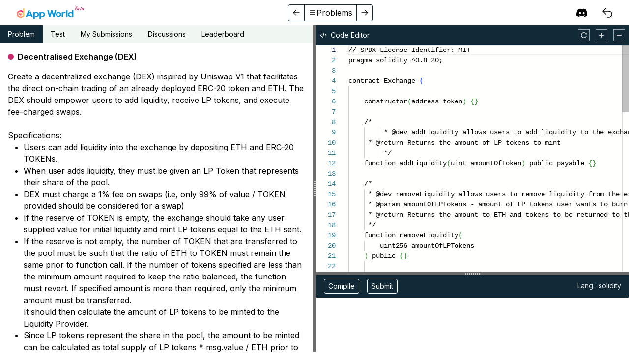

--- FILE ---
content_type: text/html; charset=utf-8
request_url: https://dapp-world.com/problem/dex/problem
body_size: 8186
content:
<!DOCTYPE html><html lang="en"><head><meta charSet="utf-8"/><meta name="viewport" content="width=device-width, initial-scale=1"/><link rel="preload" href="/_next/static/media/a34f9d1faa5f3315-s.p.woff2" as="font" crossorigin="" type="font/woff2"/><link rel="stylesheet" href="/_next/static/css/9bb0bf70a6fb2bde.css" data-precedence="next"/><link rel="stylesheet" href="/_next/static/css/ca2444d1e91c6a9d.css" data-precedence="next"/><link rel="preload" as="script" fetchPriority="low" href="/_next/static/chunks/webpack-5fb7de51bdac3d7d.js"/><script src="/_next/static/chunks/fd9d1056-c2906c681defca67.js" async=""></script><script src="/_next/static/chunks/2472-a98666d95c95186a.js" async=""></script><script src="/_next/static/chunks/main-app-5f5fc80cc890939f.js" async=""></script><script src="/_next/static/chunks/d441faa4-9fe8b701dca994e1.js" async=""></script><script src="/_next/static/chunks/b56196ea-76da20f0ca627ab9.js" async=""></script><script src="/_next/static/chunks/6923-2303cd2fe254485e.js" async=""></script><script src="/_next/static/chunks/7475-17bb2a67eb77875c.js" async=""></script><script src="/_next/static/chunks/514-83b7685745352717.js" async=""></script><script src="/_next/static/chunks/8475-6572106df82144c8.js" async=""></script><script src="/_next/static/chunks/1123-a09209ac36fe4059.js" async=""></script><script src="/_next/static/chunks/app/layout-13d51799be4a2b2d.js" async=""></script><script src="/_next/static/chunks/39aecf79-e81016620ad35cd2.js" async=""></script><script src="/_next/static/chunks/93854f56-d1d982d72227c517.js" async=""></script><script src="/_next/static/chunks/9081a741-5b6290f722af6aa0.js" async=""></script><script src="/_next/static/chunks/b5c10047-9ddf49cb8474de2b.js" async=""></script><script src="/_next/static/chunks/3627521c-668732e119bd54f1.js" async=""></script><script src="/_next/static/chunks/8326-f2897dc432ece010.js" async=""></script><script src="/_next/static/chunks/413-36c2919141e8fa9e.js" async=""></script><script src="/_next/static/chunks/8625-4ce8a90ee1c3d031.js" async=""></script><script src="/_next/static/chunks/2685-3e065e01161e95fd.js" async=""></script><script src="/_next/static/chunks/4486-4945f3bf4191fd58.js" async=""></script><script src="/_next/static/chunks/app/error-a7977f678cd05edd.js" async=""></script><script src="/_next/static/chunks/app/not-found-88d63b0c48c1ba7d.js" async=""></script><script src="/_next/static/chunks/app/(problems)/problem/%5B...problem%5D/layout-1fe996c53e680bf5.js" async=""></script><script src="/_next/static/chunks/837-fa97520c6d569795.js" async=""></script><script src="/_next/static/chunks/8158-fb7d5e2f344a72be.js" async=""></script><script src="/_next/static/chunks/8586-495be62930800489.js" async=""></script><script src="/_next/static/chunks/9030-960c742bcbe63593.js" async=""></script><script src="/_next/static/chunks/6718-15db29c43be4b249.js" async=""></script><script src="/_next/static/chunks/app/(problems)/problem/%5B...problem%5D/page-6718b25e6623e239.js" async=""></script><title>Decentralised Exchange (DEX) | DApp World</title><meta property="og:title" content="Decentralised Exchange (DEX) | DApp World"/><meta property="og:url" content="https://dapp-world.com/problem/dex/problem"/><meta property="og:site_name" content="DApp World"/><meta property="og:locale" content="en_US"/><meta property="og:image" content="https://dapp-world.com/images/og/assessments.png"/><meta property="og:image:width" content="1200"/><meta property="og:image:height" content="630"/><meta property="og:type" content="website"/><meta name="twitter:card" content="summary_large_image"/><meta name="twitter:title" content="Decentralised Exchange (DEX) | DApp World"/><meta name="twitter:image" content="https://dapp-world.com/images/og/assessments.png"/><link rel="icon" href="/favicon.ico" type="image/x-icon" sizes="32x32"/><meta name="next-size-adjust"/><script src="/_next/static/chunks/polyfills-c67a75d1b6f99dc8.js" noModule=""></script></head><body class="__className_d65c78"><div><div class="container"></div><script>!function(){try{var d=document.documentElement,c=d.classList;c.remove('light','dark');var e=localStorage.getItem('theme');if('system'===e||(!e&&false)){var t='(prefers-color-scheme: dark)',m=window.matchMedia(t);if(m.media!==t||m.matches){d.style.colorScheme = 'dark';c.add('dark')}else{d.style.colorScheme = 'light';c.add('light')}}else if(e){c.add(e|| '')}else{c.add('light')}if(e==='light'||e==='dark'||!e)d.style.colorScheme=e||'light'}catch(e){}}()</script><div class="container"></div><div><div><div class="left-0 right-0 top-0 z-40 mx-auto border-gray-500 bg-white shadow transition-opacity duration-200 dark:border-b-[1px] dark:bg-black dark:text-white"><div class="mx-auto flex items-center justify-between px-6 py-2"><div class="flex items-center space-x-8"><a class="flex items-center rounded px-2 py-1 transition duration-200 hover:bg-gray-200 dark:hover:bg-gray-100" aria-label="home" href="/"><img alt="My Image" loading="lazy" width="140" height="10" decoding="async" data-nimg="1" class="" style="color:transparent;height:auto;width:140px" srcSet="/_next/image?url=%2Fimages%2Flogo.png&amp;w=256&amp;q=75 1x, /_next/image?url=%2Fimages%2Flogo.png&amp;w=384&amp;q=75 2x" src="/_next/image?url=%2Fimages%2Flogo.png&amp;w=384&amp;q=75"/></a></div><div class="flex rounded border border-extradark-blue dark:border-gray-400"><button class="flex items-center justify-center border-r border-extradark-blue px-2 py-1 transition duration-200 hover:bg-hover-blue dark:border-gray-400 dark:hover:bg-gray-700" aria-label="back"><svg stroke="currentColor" fill="none" stroke-width="2" viewBox="0 0 24 24" aria-hidden="true" height="1em" width="1em" xmlns="http://www.w3.org/2000/svg"><path stroke-linecap="round" stroke-linejoin="round" d="M10 19l-7-7m0 0l7-7m-7 7h18"></path></svg></button><button class="flex items-center justify-center px-2 py-1 transition duration-200 hover:bg-hover-blue dark:hover:bg-gray-700"><svg stroke="currentColor" fill="currentColor" stroke-width="0" viewBox="0 0 20 20" aria-hidden="true" height="1em" width="1em" xmlns="http://www.w3.org/2000/svg"><path fill-rule="evenodd" d="M3 5a1 1 0 011-1h12a1 1 0 110 2H4a1 1 0 01-1-1zM3 10a1 1 0 011-1h12a1 1 0 110 2H4a1 1 0 01-1-1zM3 15a1 1 0 011-1h12a1 1 0 110 2H4a1 1 0 01-1-1z" clip-rule="evenodd"></path></svg>Problems<!-- --> </button><button class="flex items-center justify-center border-l border-extradark-blue px-2 py-1 transition duration-200 hover:bg-hover-blue dark:border-gray-400 dark:hover:bg-gray-700" aria-label="forward"><svg stroke="currentColor" fill="none" stroke-width="2" viewBox="0 0 24 24" aria-hidden="true" height="1em" width="1em" xmlns="http://www.w3.org/2000/svg"><path stroke-linecap="round" stroke-linejoin="round" d="M14 5l7 7m0 0l-7 7m7-7H3"></path></svg></button></div><div class="flex"><a class="flex items-center justify-center rounded px-2 py-1" target="_blank" href="https://discord.gg/efYvkwGyYu" aria-label="discord"><svg stroke="currentColor" fill="currentColor" stroke-width="0" viewBox="0 0 640 512" class="h-6 w-6 dark:text-gray-200" height="1em" width="1em" xmlns="http://www.w3.org/2000/svg"><path d="M524.531,69.836a1.5,1.5,0,0,0-.764-.7A485.065,485.065,0,0,0,404.081,32.03a1.816,1.816,0,0,0-1.923.91,337.461,337.461,0,0,0-14.9,30.6,447.848,447.848,0,0,0-134.426,0,309.541,309.541,0,0,0-15.135-30.6,1.89,1.89,0,0,0-1.924-.91A483.689,483.689,0,0,0,116.085,69.137a1.712,1.712,0,0,0-.788.676C39.068,183.651,18.186,294.69,28.43,404.354a2.016,2.016,0,0,0,.765,1.375A487.666,487.666,0,0,0,176.02,479.918a1.9,1.9,0,0,0,2.063-.676A348.2,348.2,0,0,0,208.12,430.4a1.86,1.86,0,0,0-1.019-2.588,321.173,321.173,0,0,1-45.868-21.853,1.885,1.885,0,0,1-.185-3.126c3.082-2.309,6.166-4.711,9.109-7.137a1.819,1.819,0,0,1,1.9-.256c96.229,43.917,200.41,43.917,295.5,0a1.812,1.812,0,0,1,1.924.233c2.944,2.426,6.027,4.851,9.132,7.16a1.884,1.884,0,0,1-.162,3.126,301.407,301.407,0,0,1-45.89,21.83,1.875,1.875,0,0,0-1,2.611,391.055,391.055,0,0,0,30.014,48.815,1.864,1.864,0,0,0,2.063.7A486.048,486.048,0,0,0,610.7,405.729a1.882,1.882,0,0,0,.765-1.352C623.729,277.594,590.933,167.465,524.531,69.836ZM222.491,337.58c-28.972,0-52.844-26.587-52.844-59.239S193.056,219.1,222.491,219.1c29.665,0,53.306,26.82,52.843,59.239C275.334,310.993,251.924,337.58,222.491,337.58Zm195.38,0c-28.971,0-52.843-26.587-52.843-59.239S388.437,219.1,417.871,219.1c29.667,0,53.307,26.82,52.844,59.239C470.715,310.993,447.538,337.58,417.871,337.58Z"></path></svg></a><a class="ml-3 rounded px-2 py-1 hover:bg-hover-blue dark:hover:bg-gray-700" href="/problems" aria-label="courses"><svg stroke="currentColor" fill="currentColor" stroke-width="0" viewBox="0 0 24 24" aria-hidden="true" class="h-6 w-6" height="1em" width="1em" xmlns="http://www.w3.org/2000/svg"><path fill-rule="evenodd" d="M9.53 2.47a.75.75 0 010 1.06L4.81 8.25H15a6.75 6.75 0 010 13.5h-3a.75.75 0 010-1.5h3a5.25 5.25 0 100-10.5H4.81l4.72 4.72a.75.75 0 11-1.06 1.06l-6-6a.75.75 0 010-1.06l6-6a.75.75 0 011.06 0z" clip-rule="evenodd"></path></svg></a></div></div></div><!--$--><!--/$--></div><div><div class="flex h-screen"><div class="w-1/2 animate-pulse border-r-4 border-gray-200 p-8"><div class="mx-auto h-20 w-full rounded bg-gray-200"></div><div class="mx-auto mt-4 h-4 w-full rounded bg-gray-200"></div><div class="mx-auto mt-4 h-4 w-full rounded bg-gray-200"></div></div><div class="w-1/2 p-2"><div class="mx-auto h-3/4 w-full animate-pulse rounded bg-gray-200"></div></div></div></div></div><div id="_rht_toaster" style="position:fixed;z-index:9999;top:80px;left:20px;right:20px;bottom:20px;pointer-events:none"></div></div><script src="/_next/static/chunks/webpack-5fb7de51bdac3d7d.js" async=""></script><script>(self.__next_f=self.__next_f||[]).push([0]);self.__next_f.push([2,null])</script><script>self.__next_f.push([1,"1:HL[\"/_next/static/media/a34f9d1faa5f3315-s.p.woff2\",\"font\",{\"crossOrigin\":\"\",\"type\":\"font/woff2\"}]\n2:HL[\"/_next/static/css/9bb0bf70a6fb2bde.css\",\"style\"]\n3:HL[\"/_next/static/css/ca2444d1e91c6a9d.css\",\"style\"]\n0:\"$L4\"\n"])</script><script>self.__next_f.push([1,"5:I[33728,[],\"\"]\n7:I[29928,[],\"\"]\n8:I[9041,[\"4533\",\"static/chunks/d441faa4-9fe8b701dca994e1.js\",\"2664\",\"static/chunks/b56196ea-76da20f0ca627ab9.js\",\"6923\",\"static/chunks/6923-2303cd2fe254485e.js\",\"7475\",\"static/chunks/7475-17bb2a67eb77875c.js\",\"514\",\"static/chunks/514-83b7685745352717.js\",\"8475\",\"static/chunks/8475-6572106df82144c8.js\",\"1123\",\"static/chunks/1123-a09209ac36fe4059.js\",\"3185\",\"static/chunks/app/layout-13d51799be4a2b2d.js\"],\"\"]\n9:I[56954,[],\"\"]\n"])</script><script>self.__next_f.push([1,"a:I[44879,[\"4533\",\"static/chunks/d441faa4-9fe8b701dca994e1.js\",\"8061\",\"static/chunks/39aecf79-e81016620ad35cd2.js\",\"9982\",\"static/chunks/93854f56-d1d982d72227c517.js\",\"2420\",\"static/chunks/9081a741-5b6290f722af6aa0.js\",\"1787\",\"static/chunks/b5c10047-9ddf49cb8474de2b.js\",\"3712\",\"static/chunks/3627521c-668732e119bd54f1.js\",\"8326\",\"static/chunks/8326-f2897dc432ece010.js\",\"6923\",\"static/chunks/6923-2303cd2fe254485e.js\",\"413\",\"static/chunks/413-36c2919141e8fa9e.js\",\"8625\",\"static/chunks/8625-4ce8a90ee1c3d031.js\",\"2685\",\"static/chunks/2685-3e065e01161e95fd.js\",\"4486\",\"static/chunks/4486-4945f3bf4191fd58.js\",\"7601\",\"static/chunks/app/error-a7977f678cd05edd.js\"],\"\"]\n"])</script><script>self.__next_f.push([1,"b:I[7264,[],\"\"]\nc:I[1253,[\"9982\",\"static/chunks/93854f56-d1d982d72227c517.js\",\"8326\",\"static/chunks/8326-f2897dc432ece010.js\",\"9160\",\"static/chunks/app/not-found-88d63b0c48c1ba7d.js\"],\"\"]\nd:I[5533,[\"4533\",\"static/chunks/d441faa4-9fe8b701dca994e1.js\",\"8061\",\"static/chunks/39aecf79-e81016620ad35cd2.js\",\"9982\",\"static/chunks/93854f56-d1d982d72227c517.js\",\"2420\",\"static/chunks/9081a741-5b6290f722af6aa0.js\",\"8326\",\"static/chunks/8326-f2897dc432ece010.js\",\"6923\",\"static/chunks/6923-2303cd2fe254485e.js\",\"413\",\"sta"])</script><script>self.__next_f.push([1,"tic/chunks/413-36c2919141e8fa9e.js\",\"3474\",\"static/chunks/app/(problems)/problem/%5B...problem%5D/layout-1fe996c53e680bf5.js\"],\"\"]\n"])</script><script>self.__next_f.push([1,"4:[[[\"$\",\"link\",\"0\",{\"rel\":\"stylesheet\",\"href\":\"/_next/static/css/9bb0bf70a6fb2bde.css\",\"precedence\":\"next\",\"crossOrigin\":\"$undefined\"}],[\"$\",\"link\",\"1\",{\"rel\":\"stylesheet\",\"href\":\"/_next/static/css/ca2444d1e91c6a9d.css\",\"precedence\":\"next\",\"crossOrigin\":\"$undefined\"}]],[\"$\",\"$L5\",null,{\"buildId\":\"NTrWK1rh7hKTHnb9mB98P\",\"assetPrefix\":\"\",\"initialCanonicalUrl\":\"/problem/dex/problem\",\"initialTree\":[\"\",{\"children\":[\"(problems)\",{\"children\":[\"problem\",{\"children\":[[\"problem\",\"dex/problem\",\"c\"],{\"children\":[\"__PAGE__\",{}]}]}]}]},\"$undefined\",\"$undefined\",true],\"initialHead\":[false,\"$L6\"],\"globalErrorComponent\":\"$7\",\"children\":[null,[\"$\",\"html\",null,{\"lang\":\"en\",\"children\":[\"$\",\"body\",null,{\"className\":\"__className_d65c78\",\"children\":[\"$\",\"$L8\",null,{\"children\":[\"$\",\"$L9\",null,{\"parallelRouterKey\":\"children\",\"segmentPath\":[\"children\"],\"loading\":\"$undefined\",\"loadingStyles\":\"$undefined\",\"hasLoading\":false,\"error\":\"$a\",\"errorStyles\":[[\"$\",\"link\",\"0\",{\"rel\":\"stylesheet\",\"href\":\"/_next/static/css/45fd1146a25c18e3.css\",\"precedence\":\"next\",\"crossOrigin\":\"$undefined\"}]],\"template\":[\"$\",\"$Lb\",null,{}],\"templateStyles\":\"$undefined\",\"notFound\":[\"$\",\"$Lc\",null,{}],\"notFoundStyles\":[],\"childProp\":{\"current\":[\"$\",\"$L9\",null,{\"parallelRouterKey\":\"children\",\"segmentPath\":[\"children\",\"(problems)\",\"children\"],\"loading\":\"$undefined\",\"loadingStyles\":\"$undefined\",\"hasLoading\":false,\"error\":\"$undefined\",\"errorStyles\":\"$undefined\",\"template\":[\"$\",\"$Lb\",null,{}],\"templateStyles\":\"$undefined\",\"notFound\":\"$undefined\",\"notFoundStyles\":\"$undefined\",\"childProp\":{\"current\":[\"$\",\"$L9\",null,{\"parallelRouterKey\":\"children\",\"segmentPath\":[\"children\",\"(problems)\",\"children\",\"problem\",\"children\"],\"loading\":\"$undefined\",\"loadingStyles\":\"$undefined\",\"hasLoading\":false,\"error\":\"$undefined\",\"errorStyles\":\"$undefined\",\"template\":[\"$\",\"$Lb\",null,{}],\"templateStyles\":\"$undefined\",\"notFound\":\"$undefined\",\"notFoundStyles\":\"$undefined\",\"childProp\":{\"current\":[null,[\"$\",\"div\",null,{\"children\":[[\"$\",\"$Ld\",null,{\"problemname\":\"dex\"}],[\"$\",\"$L9\",null,{\"parallelRouterKey\":\"children\",\"segmentPath\":[\"children\",\"(problems)\",\"children\",\"problem\",\"children\",[\"problem\",\"dex/problem\",\"c\"],\"children\"],\"loading\":\"$undefined\",\"loadingStyles\":\"$undefined\",\"hasLoading\":false,\"error\":\"$undefined\",\"errorStyles\":\"$undefined\",\"template\":[\"$\",\"$Lb\",null,{}],\"templateStyles\":\"$undefined\",\"notFound\":\"$undefined\",\"notFoundStyles\":\"$undefined\",\"childProp\":{\"current\":[\"$Le\",\"$Lf\",null],\"segment\":\"__PAGE__\"},\"styles\":[]}]]}],null],\"segment\":[\"problem\",\"dex/problem\",\"c\"]},\"styles\":[]}],\"segment\":\"problem\"},\"styles\":[]}],\"segment\":\"(problems)\"},\"styles\":[]}]}]}]}],null]}]]\n"])</script><script>self.__next_f.push([1,"10:I[398,[\"4533\",\"static/chunks/d441faa4-9fe8b701dca994e1.js\",\"8061\",\"static/chunks/39aecf79-e81016620ad35cd2.js\",\"9982\",\"static/chunks/93854f56-d1d982d72227c517.js\",\"3712\",\"static/chunks/3627521c-668732e119bd54f1.js\",\"8326\",\"static/chunks/8326-f2897dc432ece010.js\",\"6923\",\"static/chunks/6923-2303cd2fe254485e.js\",\"413\",\"static/chunks/413-36c2919141e8fa9e.js\",\"8475\",\"static/chunks/8475-6572106df82144c8.js\",\"837\",\"static/chunks/837-fa97520c6d569795.js\",\"8158\",\"static/chunks/8158-fb7d5e2f344a72be.js\",\"8586\",\"static/chunks/8586-495be62930800489.js\",\"9030\",\"static/chunks/9030-960c742bcbe63593.js\",\"6718\",\"static/chunks/6718-15db29c43be4b249.js\",\"1743\",\"static/chunks/app/(problems)/problem/%5B...problem%5D/page-6718b25e6623e239.js\"],\"\"]\n"])</script><script>self.__next_f.push([1,"11:T11cc,"])</script><script>self.__next_f.push([1,"\n\u003c!-- \u003cp class=\"text-xs text-red-400\"\u003e\n  Develop a smart contract for a blockchain-based gaming ecosystem. The ecosystem consists of players, games, credits, and non-fungible tokens (NFTs) representing in-game assets. Your task is to create a smart contract that enables players to register, purchase in-game assets, and interact with these assets. The contract should also manage ownership and transfers of assets within the ecosystem.\n\u003c/p\u003e\u003cbr/\u003e\n\u003cspan class = \"italic\"\u003etransactionStats\u003c/span\u003e --\u003e\n\u003cp\u003e\n  Create a decentralized exchange (DEX) inspired by Uniswap V1 that facilitates the direct on-chain trading of an already deployed ERC-20 token and ETH. The DEX should empower users to add liquidity, receive LP tokens, and execute fee-charged swaps.\n  \u003cbr /\u003e\u003cbr /\u003eSpecifications:\n  \u003cul class=\"list-disc ml-8\"\u003e\n\n      \u003cli\u003eUsers can add liquidity into the exchange by depositing ETH and ERC-20 TOKENs.\u003c/li\u003e\n      \u003cli\u003eWhen user adds liquidity, they must be given an LP Token that represents their share of the pool.\u003c/li\u003e\n        \u003cli\u003eDEX must charge a 1% fee on swaps (i.e, only 99% of value / TOKEN provided should be considered for a swap)\u003c/li\u003e\n        \u003cli\u003eIf the reserve of TOKEN is empty, the exchange should take any user supplied value for initial liquidity and mint LP tokens equal to the ETH sent.\u003c/li\u003e\n        \u003cli\u003eIf the reserve is not empty, the number of TOKEN that are transferred to the pool must be such that the ratio of ETH to TOKEN must remain the same prior to function call. If the number of tokens specified are less than the minimum amount required to keep the ratio balanced, the function must revert. If specified amount is more than required, only the minimum amount must be transferred. \u003cbr /\u003e It should then calculate the amount of LP tokens to be minted to the Liquidity Provider.\u003c/li\u003e\n        \u003cli\u003eSince LP tokens represent the share in the pool, the amount to be minted can be calculated as total supply of LP tokens * msg.value / ETH prior to function call\u003c/li\u003e\n        \u003cli\u003eTo determine the exchange rate at a particular time, DEX will use a constant product formula, x.y = k, where x = amount of token X, and y = amount of token Y,\ni.e., if dx is the amount of token X supplied, dy amount of token Y must be given back,\nx . y = (x + dx) . (y - dy).\u003c/li\u003e\n\n  \u003c/ul\u003e\n\n   \u003cbr /\u003e\u003cbr /\u003e\n   (HINT: Your exchange can itself inherit an ERC-20 contract to facilitate minting and burning of LP Tokens) \n   \u003cbr /\u003e\u003cbr /\u003e\n\n   NOTE: The token contract used in this problem is an ERC-20 OpenZeppelin contract with additional functions from Problem - 1.      \n\u003c/p\u003e\n\u003cbr /\u003e\n\n\u003cp\u003eThe smart contract must implement the following public functions / constructor :\u003c/p\u003e\n\n\u003cp\u003e\u0026nbsp;\u003c/p\u003e\n\u003cdiv class=\"p-3 rounded bg-yellow-100\"\u003e\n  \u003ch3 class=\"text-lg font-semibold mb-2\"\u003eInput:\u003c/h3\u003e\n  \u003cp\u003e\n      \u003cstrong\u003econstructor(address token) \u003c/strong\u003e: token is the address of pre-deployed TOKEN. The transaction must revert if token is not a valid address.\n  \u003c/p\u003e\n  \u003cp class=\"mt-3\"\u003e\n    \u003cstrong\u003eaddLiquidity(uint256 amountOfToken) \u003c/strong\u003e: This function allows users to add liquidity (ETH and TOKEN) to the pool and mint LP tokens for the liquidity provider following the above mentioned specifications.\n\u003c/p\u003e\n  \u003cp class=\"mt-3\"\u003e\n      \u003cstrong\u003eremoveLiquidity(uint256 amountOfLPTokens) \u003c/strong\u003e: This function allows the users to remove liquidity from the exchange based on the amount of LP tokens.\n  \u003c/p\u003e\n  \u003cp class=\"mt-3\"\u003e\n    \u003cstrong\u003eethToTokenSwap() \u003c/strong\u003e: This function swaps ETH for TOKEN for any user. The ETH sent along must be less than what the exchange has.\n\u003c/p\u003e\n  \u003cp class=\"mt-3\"\u003e\n      \u003cstrong\u003etokenToEthSwap(uint256 tokensToSwap) \u003c/strong\u003e: This function swaps TOKEN for ETH  for any user.\n  \u003c/p\u003e\n\u003c/p\u003e\n\u003c/div\u003e\n\u003cp\u003e\u0026nbsp;\u003c/p\u003e\n\u003cdiv class=\"p-3 rounded bg-green-100\"\u003e\n  \u003ch3 class=\"text-lg font-semibold mb-2\"\u003eOutput:\u003c/h3\u003e\n  \u003cp\u003e\n      \u003cstrong\u003egetLPTokensToMint() returns (uint256)\u003c/strong\u003e: This function returns the amount of LP Tokens to be minted to the liquidity provider after addLiquidity has been called. \n  \u003c/p\u003e\n  \u003cp class=\"mt-3\"\u003e\n      \u003cstrong\u003egetEthAndTokenToReturn() returns (uint256, uint256)\u003c/strong\u003e: This function returns the amount of ETH and Token to be returned to the user after removeLiquidity has been called. \n  \u003c/p\u003e\n  \u003cp class=\"mt-3\"\u003e\n    \u003cstrong\u003egetReserve() returns (uint256)\u003c/strong\u003e:This function returns the total reserve of TOKEN in the pool. \n\u003c/p\u003e\n\u003cp class=\"mt-3\"\u003e\n    \u003cstrong\u003egetBalance(address user) returns (uint256)\u003c/strong\u003e:This function returns the amount of LP tokens user has.\n\u003c/p\u003e\n\u003c/div\u003e\n\n\u003cp\u003e\u0026nbsp;\u003c/p\u003e\n\n\n\n\u003cp\u003e\u0026nbsp;\u003c/p\u003e\n"])</script><script>self.__next_f.push([1,"f:[\"$\",\"$L10\",null,{\"params\":{\"problem\":[\"dex\",\"problem\"]},\"searchParams\":{},\"data\":{\"_id\":\"657d32e8600ffabbda0a540d\",\"card\":{\"title\":\"Decentralised Exchange (DEX)\"},\"problem_html\":\"$11\"}}]\n"])</script><script>self.__next_f.push([1,"6:[[\"$\",\"meta\",\"0\",{\"charSet\":\"utf-8\"}],[\"$\",\"title\",\"1\",{\"children\":\"Decentralised Exchange (DEX) | DApp World\"}],[\"$\",\"meta\",\"2\",{\"name\":\"viewport\",\"content\":\"width=device-width, initial-scale=1\"}],[\"$\",\"meta\",\"3\",{\"property\":\"og:title\",\"content\":\"Decentralised Exchange (DEX) | DApp World\"}],[\"$\",\"meta\",\"4\",{\"property\":\"og:url\",\"content\":\"https://dapp-world.com/problem/dex/problem\"}],[\"$\",\"meta\",\"5\",{\"property\":\"og:site_name\",\"content\":\"DApp World\"}],[\"$\",\"meta\",\"6\",{\"property\":\"og:locale\",\"content\":\"en_US\"}],[\"$\",\"meta\",\"7\",{\"property\":\"og:image\",\"content\":\"https://dapp-world.com/images/og/assessments.png\"}],[\"$\",\"meta\",\"8\",{\"property\":\"og:image:width\",\"content\":\"1200\"}],[\"$\",\"meta\",\"9\",{\"property\":\"og:image:height\",\"content\":\"630\"}],[\"$\",\"meta\",\"10\",{\"property\":\"og:type\",\"content\":\"website\"}],[\"$\",\"meta\",\"11\",{\"name\":\"twitter:card\",\"content\":\"summary_large_image\"}],[\"$\",\"meta\",\"12\",{\"name\":\"twitter:title\",\"content\":\"Decentralised Exchange (DEX) | DApp World\"}],[\"$\",\"meta\",\"13\",{\"name\":\"twitter:image\",\"content\":\"https://dapp-world.com/images/og/assessments.png\"}],[\"$\",\"link\",\"14\",{\"rel\":\"icon\",\"href\":\"/favicon.ico\",\"type\":\"image/x-icon\",\"sizes\":\"32x32\"}],[\"$\",\"meta\",\"15\",{\"name\":\"next-size-adjust\"}]]\n"])</script><script>self.__next_f.push([1,"e:null\n"])</script></body></html>

--- FILE ---
content_type: text/css; charset=UTF-8
request_url: https://dapp-world.com/_next/static/css/9bb0bf70a6fb2bde.css
body_size: 7421
content:
:root{font-size:100%!important}@keyframes _-1U71{0%{opacity:0;transform:translateY(20px)}to{opacity:1;transform:translateY(0)}}._ciVKM{animation:_-1U71 .5s ease-in-out forwards}._gS7Kp{--_gvakchat:no-repeat radial-gradient(circle closest-side,#374151 90%,#000)}._Uhg8c,._gS7Kp{animation:_e5RBZ 1s linear infinite;aspect-ratio:4;background:var(--_gvakchat) 0 50%,var(--_gvakchat) 50% 50%,var(--_gvakchat) 100% 50%;background-size:33.33333% 100%;margin-left:15px;width:60px}._Uhg8c{--_gvakchat:no-repeat radial-gradient(circle closest-side,#d1d5db 90%,#fff)}@keyframes _e5RBZ{33%{background-size:33.33333% 0,33.33333% 100%,33.33333% 100%}50%{background-size:33.33333% 100%,33.33333% 0,33.33333% 100%}66%{background-size:33.33333% 100%,33.33333% 100%,33.33333% 0}}._9gJGL{font-size:var(--vakchat-dynamic-font-size)!important;line-height:1.4!important}._-JeCA,._9gJGL{font-family:Inter,sans-serif!important;letter-spacing:0!important;word-spacing:0!important}._-JeCA{font-size:var(--vakchat-dynamic-scale-5xl)!important}._1QfQ1{font-size:var(--vakchat-dynamic-scale-4xl)!important}._1QfQ1,._3eFnO{font-family:Inter,sans-serif!important;letter-spacing:0!important;word-spacing:0!important}._3eFnO{font-size:var(--vakchat-dynamic-scale-3xl)!important}._CwG6S{font-size:var(--vakchat-dynamic-scale-2xl)!important}._6XdIf,._CwG6S{font-family:Inter,sans-serif!important;letter-spacing:0!important;word-spacing:0!important}._6XdIf{font-size:var(--vakchat-dynamic-scale-xl)!important}._IXYkE{font-size:var(--vakchat-dynamic-scale-lg)!important}._IXYkE,._z1UON{font-family:Inter,sans-serif!important;letter-spacing:0!important;word-spacing:0!important}._z1UON{font-size:var(--vakchat-dynamic-scale-sm)!important}._3-hpI{font-family:Inter,sans-serif!important;font-size:var(--vakchat-dynamic-scale-xs)!important;letter-spacing:0!important;word-spacing:0!important}._H-iOl h1{font-size:var(--vakchat-dynamic-scale-4xl)!important;font-weight:700!important}._H-iOl h1,._H-iOl h2{--tw-text-opacity:1!important;color:rgb(243 244 246/var(--tw-text-opacity))!important;font-family:Inter,sans-serif!important;letter-spacing:0!important;margin-bottom:1rem!important;margin-top:1.5rem!important;word-spacing:0!important}._H-iOl h2{font-size:var(--vakchat-dynamic-scale-3xl)!important;font-weight:600!important}._H-iOl h3{font-size:var(--vakchat-dynamic-scale-2xl)!important;margin-top:1.25rem!important}._H-iOl h3,._H-iOl h4{--tw-text-opacity:1!important;color:rgb(243 244 246/var(--tw-text-opacity))!important;font-family:Inter,sans-serif!important;font-weight:500!important;letter-spacing:0!important;margin-bottom:.75rem!important;word-spacing:0!important}._H-iOl h4{font-size:var(--vakchat-dynamic-scale-xl)!important;margin-top:1rem!important}._H-iOl h5{--tw-text-opacity:1;color:rgb(243 244 246/var(--tw-text-opacity));font-family:Inter,sans-serif;font-size:var(--vakchat-dynamic-scale-lg);font-weight:500;letter-spacing:0;margin-bottom:.5rem;margin-top:1rem;word-spacing:0}._H-iOl h6{--tw-text-opacity:1!important;color:rgb(243 244 246/var(--tw-text-opacity))!important;font-family:Inter,sans-serif!important;font-size:var(--vakchat-dynamic-font-size)!important;font-weight:500!important;letter-spacing:0!important;line-height:1.4!important;margin-bottom:.5rem!important;margin-top:.75rem!important;word-spacing:0!important}._H-iOl div,._H-iOl p,._H-iOl span{--tw-text-opacity:1;color:rgb(243 244 246/var(--tw-text-opacity));font-family:Inter,sans-serif;font-size:var(--vakchat-dynamic-font-size);font-weight:400;letter-spacing:0;line-height:1.4;word-spacing:0}._H-iOl ul{--tw-text-opacity:1!important;color:rgb(243 244 246/var(--tw-text-opacity))!important;list-style-type:disc!important;margin-bottom:.5rem!important;margin-top:.5rem!important;padding-left:.5rem!important}@media (min-width:640px){._H-iOl ul{padding-left:.5rem!important}}._H-iOl ol{--tw-text-opacity:1!important;color:rgb(243 244 246/var(--tw-text-opacity))!important;list-style-type:decimal!important;margin-bottom:.5rem!important;margin-top:.5rem!important;padding-left:.5rem!important}@media (min-width:640px){._H-iOl ol{padding-left:.5rem!important}}._H-iOl li{--tw-text-opacity:1!important;font-weight:400!important;margin-bottom:.5rem!important}._H-iOl blockquote,._H-iOl li{color:rgb(243 244 246/var(--tw-text-opacity))!important;font-family:Inter,sans-serif!important;font-size:var(--vakchat-dynamic-font-size)!important;letter-spacing:0!important;line-height:1.4!important;word-spacing:0!important}._H-iOl blockquote{--tw-border-opacity:1!important;--tw-text-opacity:1!important;border-color:rgb(55 65 81/var(--tw-border-opacity))!important;border-left-width:4px!important;font-style:italic!important;margin-bottom:1rem!important;padding-left:1rem!important}._H-iOl pre{border-radius:.5rem!important;overflow-x:auto!important;padding:1rem!important}._H-iOl code,._H-iOl pre{--tw-bg-opacity:1!important;--tw-text-opacity:1!important;background-color:rgb(31 41 55/var(--tw-bg-opacity))!important;color:rgb(243 244 246/var(--tw-text-opacity))!important;font-family:ui-monospace,SFMono-Regular,Menlo,Monaco,Consolas,Liberation Mono,Courier New,monospace!important;font-family:Inter,sans-serif!important;font-size:var(--vakchat-dynamic-font-size)!important;font-size:var(--vakchat-dynamic-scale-sm)!important;letter-spacing:0!important;line-height:1.4!important;word-spacing:0!important}._H-iOl code{border-radius:.25rem!important;padding:.25rem .5rem!important}._H-iOl a{--tw-text-opacity:1;color:rgb(243 244 246/var(--tw-text-opacity));font-family:Inter,sans-serif;font-size:var(--vakchat-dynamic-font-size);letter-spacing:0;line-height:1.4;text-decoration-line:underline;word-spacing:0}._H-iOl a:hover{--tw-text-opacity:1;color:rgb(107 114 128/var(--tw-text-opacity))}._H-iOl table{--tw-text-opacity:1!important;border-collapse:collapse!important;color:rgb(243 244 246/var(--tw-text-opacity))!important;font-family:Inter,sans-serif!important;font-size:var(--vakchat-dynamic-font-size)!important;letter-spacing:0!important;line-height:1.4!important;margin-bottom:1rem!important;min-width:100%!important;word-spacing:0!important}._H-iOl th{--tw-border-opacity:1!important;--tw-bg-opacity:1!important;--tw-text-opacity:1!important;background-color:rgb(17 24 39/var(--tw-bg-opacity))!important;font-weight:600!important}._H-iOl td,._H-iOl th{border-color:rgb(229 231 235/var(--tw-border-opacity))!important;border-width:1px!important;color:rgb(243 244 246/var(--tw-text-opacity))!important;font-family:Inter,sans-serif!important;font-size:var(--vakchat-dynamic-font-size)!important;letter-spacing:0!important;line-height:1.4!important;padding:.5rem 1rem!important;word-spacing:0!important}._H-iOl td{border-bottom:1px solid #2d3748!important}._H-iOl hr,._H-iOl td{--tw-border-opacity:1!important;--tw-text-opacity:1!important}._H-iOl hr{border-color:rgb(209 213 219/var(--tw-border-opacity))!important;border-top-width:0!important;color:rgb(55 65 81/var(--tw-text-opacity))!important;margin-bottom:1rem!important;margin-top:1rem!important}._H-iOl strong{font-weight:700!important}._H-iOl em,._H-iOl strong{--tw-text-opacity:1!important;color:rgb(243 244 246/var(--tw-text-opacity))!important}._H-iOl em{font-style:italic!important}._H-iOl del{--tw-text-opacity:1!important;color:rgb(243 244 246/var(--tw-text-opacity))!important;text-decoration-line:line-through!important}._H-iOl sup{vertical-align:super!important}._H-iOl sub,._H-iOl sup{--tw-text-opacity:1!important;color:rgb(243 244 246/var(--tw-text-opacity))!important;font-size:.75rem!important;line-height:1rem!important}._H-iOl sub{vertical-align:sub!important}._H-iOl caption{--tw-text-opacity:1!important;color:rgb(243 244 246/var(--tw-text-opacity))!important;color:rgb(107 114 128/var(--tw-text-opacity))!important;font-size:var(--vakchat-dynamic-scale-sm)!important;margin-top:.5rem!important}._H-iOl caption,._H-iOl textarea{font-family:Inter,sans-serif!important;letter-spacing:0!important;word-spacing:0!important}._H-iOl textarea{--tw-bg-opacity:1!important;--tw-text-opacity:1!important;background-color:rgb(17 24 39/var(--tw-bg-opacity))!important;border-radius:1.5rem!important;border-width:0!important;color:rgb(243 244 246/var(--tw-text-opacity))!important;font-size:var(--vakchat-dynamic-font-size)!important;font-weight:400!important;line-height:1.4!important;padding:.5rem .75rem!important;resize:none!important;width:100%!important}._H-iOl textarea:focus{--tw-bg-opacity:1!important;background-color:rgb(31 41 55/var(--tw-bg-opacity))!important;border-width:0!important;outline:2px solid transparent!important;outline-offset:2px!important}._H-iOl textarea{border:none!important;margin:0!important;outline:none!important}._H-iOl button{height:auto!important;line-height:normal!important;width:auto!important}._Xv-Tj{align-items:flex-end!important;display:flex!important}._Xv-Tj>:not([hidden])~:not([hidden]){--tw-space-x-reverse:0!important;margin-left:calc(.5rem*(1 - var(--tw-space-x-reverse)))!important;margin-right:calc(.5rem*var(--tw-space-x-reverse))!important}._Xv-Tj{--tw-bg-opacity:1!important;--tw-text-opacity:1!important;background-color:rgb(17 24 39/var(--tw-bg-opacity))!important;border-radius:1.5rem!important;color:rgb(243 244 246/var(--tw-text-opacity))!important;font-family:Inter,sans-serif!important;font-size:var(--vakchat-dynamic-font-size)!important;letter-spacing:0!important;line-height:1.4!important;padding:.25rem!important;word-spacing:0!important}._Xv-Tj:focus-within{--tw-bg-opacity:1!important;background-color:rgb(31 41 55/var(--tw-bg-opacity))!important}._4tDdp{align-items:center!important;display:flex!important}._4tDdp>:not([hidden])~:not([hidden]){--tw-space-x-reverse:0!important;margin-left:calc(.5rem*(1 - var(--tw-space-x-reverse)))!important;margin-right:calc(.5rem*var(--tw-space-x-reverse))!important}._4tDdp{--tw-bg-opacity:1!important;--tw-text-opacity:1!important;background-color:rgb(17 24 39/var(--tw-bg-opacity))!important;border-radius:1.5rem!important;color:rgb(243 244 246/var(--tw-text-opacity))!important;font-family:Inter,sans-serif!important;font-size:var(--vakchat-dynamic-font-size)!important;letter-spacing:0!important;line-height:1.4!important;padding:.25rem!important;word-spacing:0!important}._4tDdp:focus-within{--tw-bg-opacity:1!important;background-color:rgb(31 41 55/var(--tw-bg-opacity))!important}._T4VOp h1{font-size:var(--vakchat-dynamic-scale-4xl)!important;font-weight:700!important}._T4VOp h1,._T4VOp h2{--tw-text-opacity:1!important;color:rgb(17 24 39/var(--tw-text-opacity))!important;font-family:Inter,sans-serif!important;letter-spacing:0!important;margin-bottom:1rem!important;margin-top:1.5rem!important;word-spacing:0!important}._T4VOp h2{font-size:var(--vakchat-dynamic-scale-3xl)!important;font-weight:600!important}._T4VOp h3{font-size:var(--vakchat-dynamic-scale-2xl)!important;margin-top:1.25rem!important}._T4VOp h3,._T4VOp h4{--tw-text-opacity:1!important;color:rgb(17 24 39/var(--tw-text-opacity))!important;font-family:Inter,sans-serif!important;font-weight:500!important;letter-spacing:0!important;margin-bottom:.75rem!important;word-spacing:0!important}._T4VOp h4{font-size:var(--vakchat-dynamic-scale-xl)!important;margin-top:1rem!important}._T4VOp h5{--tw-text-opacity:1;color:rgb(17 24 39/var(--tw-text-opacity));font-family:Inter,sans-serif;font-size:var(--vakchat-dynamic-scale-lg);font-weight:500;letter-spacing:0;margin-bottom:.5rem;margin-top:1rem;word-spacing:0}._T4VOp h6{--tw-text-opacity:1!important;color:rgb(17 24 39/var(--tw-text-opacity))!important;font-family:Inter,sans-serif!important;font-size:var(--vakchat-dynamic-font-size)!important;font-weight:500!important;letter-spacing:0!important;line-height:1.4!important;margin-bottom:.5rem!important;margin-top:.75rem!important;word-spacing:0!important}._T4VOp div,._T4VOp p,._T4VOp span{--tw-text-opacity:1;color:rgb(17 24 39/var(--tw-text-opacity));font-family:Inter,sans-serif;font-size:var(--vakchat-dynamic-font-size);font-weight:400;letter-spacing:0;line-height:1.4;word-spacing:0}._T4VOp ul{--tw-text-opacity:1!important;color:rgb(17 24 39/var(--tw-text-opacity))!important;list-style-type:disc!important;margin-bottom:.5rem!important;margin-top:.5rem!important;padding-left:.5rem!important}@media (min-width:640px){._T4VOp ul{padding-left:.5rem!important}}._T4VOp ol{--tw-text-opacity:1!important;color:rgb(17 24 39/var(--tw-text-opacity))!important;list-style-type:decimal!important;margin-bottom:.5rem!important;margin-top:.5rem!important;padding-left:.5rem!important}@media (min-width:640px){._T4VOp ol{padding-left:.5rem!important}}._T4VOp li{--tw-text-opacity:1!important;font-weight:400!important;margin-bottom:.5rem!important}._T4VOp blockquote,._T4VOp li{color:rgb(17 24 39/var(--tw-text-opacity))!important;font-family:Inter,sans-serif!important;font-size:var(--vakchat-dynamic-font-size)!important;letter-spacing:0!important;line-height:1.4!important;word-spacing:0!important}._T4VOp blockquote{--tw-border-opacity:1!important;--tw-text-opacity:1!important;border-color:rgb(209 213 219/var(--tw-border-opacity))!important;border-left-width:4px!important;font-style:italic!important;margin-bottom:1rem!important;padding-left:1rem!important}._T4VOp pre{border-radius:.5rem!important;overflow-x:auto!important;padding:1rem!important}._T4VOp code,._T4VOp pre{--tw-bg-opacity:1!important;--tw-text-opacity:1!important;background-color:rgb(229 231 235/var(--tw-bg-opacity))!important;color:rgb(17 24 39/var(--tw-text-opacity))!important;font-family:ui-monospace,SFMono-Regular,Menlo,Monaco,Consolas,Liberation Mono,Courier New,monospace!important;font-family:Inter,sans-serif!important;font-size:var(--vakchat-dynamic-font-size)!important;font-size:var(--vakchat-dynamic-scale-sm)!important;letter-spacing:0!important;line-height:1.4!important;word-spacing:0!important}._T4VOp code{border-radius:.25rem!important;padding:.25rem .5rem!important}._T4VOp a{--tw-text-opacity:1;color:rgb(17 24 39/var(--tw-text-opacity));font-family:Inter,sans-serif;font-size:var(--vakchat-dynamic-font-size);letter-spacing:0;line-height:1.4;text-decoration-line:underline;word-spacing:0}._T4VOp a:hover{--tw-text-opacity:1;color:rgb(107 114 128/var(--tw-text-opacity))}._T4VOp table{--tw-text-opacity:1!important;border-collapse:collapse!important;color:rgb(17 24 39/var(--tw-text-opacity))!important;font-family:Inter,sans-serif!important;font-size:var(--vakchat-dynamic-font-size)!important;letter-spacing:0!important;line-height:1.4!important;margin-bottom:1rem!important;min-width:100%!important;word-spacing:0!important}._T4VOp th{--tw-border-opacity:1!important;--tw-bg-opacity:1!important;--tw-text-opacity:1!important;background-color:rgb(243 244 246/var(--tw-bg-opacity))!important;font-weight:600!important}._T4VOp td,._T4VOp th{border-color:rgb(229 231 235/var(--tw-border-opacity))!important;border-width:1px!important;color:rgb(17 24 39/var(--tw-text-opacity))!important;font-family:Inter,sans-serif!important;font-size:var(--vakchat-dynamic-font-size)!important;letter-spacing:0!important;line-height:1.4!important;padding:.5rem 1rem!important;word-spacing:0!important}._T4VOp td{border-bottom:1px solid #e5e7eb!important}._T4VOp hr,._T4VOp td{--tw-border-opacity:1!important;--tw-text-opacity:1!important}._T4VOp hr{border-color:rgb(209 213 219/var(--tw-border-opacity))!important;border-top-width:0!important;color:rgb(209 213 219/var(--tw-text-opacity))!important;margin-bottom:1rem!important;margin-top:1rem!important}._T4VOp strong{font-weight:700!important}._T4VOp em,._T4VOp strong{--tw-text-opacity:1!important;color:rgb(17 24 39/var(--tw-text-opacity))!important}._T4VOp em{font-style:italic!important}._T4VOp del{--tw-text-opacity:1!important;color:rgb(17 24 39/var(--tw-text-opacity))!important;text-decoration-line:line-through!important}._T4VOp sup{vertical-align:super!important}._T4VOp sub,._T4VOp sup{--tw-text-opacity:1!important;color:rgb(17 24 39/var(--tw-text-opacity))!important;font-size:.75rem!important;line-height:1rem!important}._T4VOp sub{vertical-align:sub!important}._T4VOp caption{--tw-text-opacity:1!important;color:rgb(17 24 39/var(--tw-text-opacity))!important;color:rgb(107 114 128/var(--tw-text-opacity))!important;font-size:var(--vakchat-dynamic-scale-sm)!important;margin-top:.5rem!important}._T4VOp caption,._T4VOp textarea{font-family:Inter,sans-serif!important;letter-spacing:0!important;word-spacing:0!important}._T4VOp textarea{--tw-bg-opacity:1!important;--tw-text-opacity:1!important;background-color:rgb(243 244 246/var(--tw-bg-opacity))!important;border-radius:1.5rem!important;border-width:0!important;color:rgb(17 24 39/var(--tw-text-opacity))!important;font-size:var(--vakchat-dynamic-font-size)!important;font-weight:400!important;line-height:1.4!important;padding:.5rem .75rem!important;resize:none!important;width:100%!important}._T4VOp textarea:focus{--tw-bg-opacity:1!important;background-color:rgb(229 231 235/var(--tw-bg-opacity))!important;border-width:0!important;outline:2px solid transparent!important;outline-offset:2px!important}._T4VOp textarea{border:none!important;margin:0!important;outline:none!important}._T4VOp button{height:auto!important;line-height:normal!important;width:auto!important}._H-iOl textarea:focus,._H-iOl textarea:hover{border:none!important;outline:none!important}._KS6gi{align-items:flex-end!important;display:flex!important}._KS6gi>:not([hidden])~:not([hidden]){--tw-space-x-reverse:0!important;margin-left:calc(.5rem*(1 - var(--tw-space-x-reverse)))!important;margin-right:calc(.5rem*var(--tw-space-x-reverse))!important}._KS6gi{--tw-bg-opacity:1!important;--tw-text-opacity:1!important;background-color:rgb(243 244 246/var(--tw-bg-opacity))!important;border-radius:1.5rem!important;color:rgb(17 24 39/var(--tw-text-opacity))!important;font-family:Inter,sans-serif!important;font-size:var(--vakchat-dynamic-font-size)!important;letter-spacing:0!important;line-height:1.4!important;padding:.25rem!important;word-spacing:0!important}._KS6gi:focus-within{--tw-bg-opacity:1!important;background-color:rgb(229 231 235/var(--tw-bg-opacity))!important}._nJMXH{align-items:center!important;display:flex!important}._nJMXH>:not([hidden])~:not([hidden]){--tw-space-x-reverse:0!important;margin-left:calc(.5rem*(1 - var(--tw-space-x-reverse)))!important;margin-right:calc(.5rem*var(--tw-space-x-reverse))!important}._nJMXH{--tw-bg-opacity:1!important;--tw-text-opacity:1!important;background-color:rgb(243 244 246/var(--tw-bg-opacity))!important;border-radius:1.5rem!important;color:rgb(17 24 39/var(--tw-text-opacity))!important;font-family:Inter,sans-serif!important;font-size:var(--vakchat-dynamic-font-size)!important;letter-spacing:0!important;line-height:1.4!important;padding:.25rem!important;word-spacing:0!important}._nJMXH:focus-within{--tw-bg-opacity:1!important;background-color:rgb(229 231 235/var(--tw-bg-opacity))!important}._nuZfQ{--tw-bg-opacity:1!important;--tw-text-opacity:1!important;background-color:rgb(20 184 166/var(--tw-bg-opacity))!important;border-radius:.5rem!important;border-width:0!important;color:rgb(255 255 255/var(--tw-text-opacity))!important;cursor:pointer!important;font-family:Inter,sans-serif!important;font-size:var(--vakchat-dynamic-scale-xs)!important;font-weight:600!important;letter-spacing:0!important;margin-right:.5rem!important;margin-top:.5rem!important;padding:.5rem!important;width:-moz-max-content!important;width:max-content!important;word-spacing:0!important}._nuZfQ:hover{--tw-bg-opacity:1!important;background-color:rgb(13 148 136/var(--tw-bg-opacity))!important}@import url("https://fonts.googleapis.com/css2?family=Inter:wght@400;500;600;700&display=swap");#vakchat{z-index:2147483644!important}#vakchat-open-chat-gradientbutton{align-items:center!important;border:none!important;border-radius:50px!important;bottom:20px;box-shadow:0 2px 6px rgba(0,0,0,.3)!important;color:#fff;cursor:pointer!important;display:flex!important;font-family:Inter,sans-serif!important;height:auto!important;letter-spacing:0!important;line-height:normal!important;padding:5px 25px 5px 5px;position:fixed;right:20px;transition:transform .3s ease,box-shadow .3s ease,background-color .3s ease!important;white-space:nowrap!important;width:auto!important;word-spacing:0!important;z-index:2147483645!important}#vakchat-open-chat-gradientbutton.zinc{background-image:linear-gradient(90deg,#d4d4d8,#a1a1aa,#71717a)}#vakchat-open-chat-gradientbutton.zinc:before{background:linear-gradient(90deg,#d4d4d8,#a1a1aa,#71717a)}#vakchat-open-chat-gradientbutton.zinc:hover{background-image:linear-gradient(90deg,#bdbdc1,#8b8b92,#5e5e66)}#vakchat-open-chat-gradientbutton.slate{background-image:linear-gradient(90deg,#475569,#334155,#1e293b)}#vakchat-open-chat-gradientbutton.slate:before{background:linear-gradient(90deg,#475569,#334155,#1e293b)}#vakchat-open-chat-gradientbutton.slate:hover{background-image:linear-gradient(90deg,#3d4d5f,#2a3846,#17202b)}#vakchat-open-chat-gradientbutton.amber{background-image:linear-gradient(90deg,#fbbf24,#d97706,#b45309)}#vakchat-open-chat-gradientbutton.amber:before{background:linear-gradient(90deg,#fbbf24,#d97706,#b45309)}#vakchat-open-chat-gradientbutton.amber:hover{background-image:linear-gradient(90deg,#f59e0b,#c16005,#94400a)}#vakchat-open-chat-gradientbutton.lime{background-image:linear-gradient(90deg,#84cc16,#4d7c0f,#3f6212)}#vakchat-open-chat-gradientbutton.lime:before{background:linear-gradient(90deg,#84cc16,#4d7c0f,#3f6212)}#vakchat-open-chat-gradientbutton.lime:hover{background-image:linear-gradient(90deg,#6da00e,#3f6212,#2e4810)}#vakchat-open-chat-gradientbutton.emerald{background-image:linear-gradient(90deg,#34d399,#059669,#065f46)}#vakchat-open-chat-gradientbutton.emerald:before{background:linear-gradient(90deg,#34d399,#059669,#065f46)}#vakchat-open-chat-gradientbutton.emerald:hover{background-image:linear-gradient(90deg,#2cc58a,#047857,#064e3b)}#vakchat-open-chat-gradientbutton.teal{background-image:linear-gradient(90deg,#20c0a0,#0f766e,#0b5249)}#vakchat-open-chat-gradientbutton.teal:before{background:linear-gradient(90deg,#20c0a0,#0f766e,#0b5249)}#vakchat-open-chat-gradientbutton.teal:hover{background-image:linear-gradient(90deg,#1aa88b,#0c615b,#08423c)}#vakchat-open-chat-gradientbutton.sky{background-image:linear-gradient(90deg,#7dd3fc,#0284c7,#075985)}#vakchat-open-chat-gradientbutton.sky:before{background:linear-gradient(90deg,#7dd3fc,#0284c7,#075985)}#vakchat-open-chat-gradientbutton.sky:hover{background-image:linear-gradient(90deg,#38bdf8,#0272b2,#06456d)}#vakchat-open-chat-gradientbutton.indigo{background-image:linear-gradient(90deg,#8e9bfa,#4f52d4,#3730a3)}#vakchat-open-chat-gradientbutton.indigo:before{background:linear-gradient(90deg,#8e9bfa,#4f52d4,#3730a3)}#vakchat-open-chat-gradientbutton.indigo:hover{background-image:linear-gradient(90deg,#7b88f6,#3e41b6,#2c257b)}#vakchat-open-chat-gradientbutton.fuchsia{background-image:linear-gradient(90deg,#e879f9,#c026d3,#8b2b8b)}#vakchat-open-chat-gradientbutton.fuchsia:before{background:linear-gradient(90deg,#e879f9,#c026d3,#8b2b8b)}#vakchat-open-chat-gradientbutton.fuchsia:hover{background-image:linear-gradient(90deg,#d946ef,#a21caf,#73186b)}#vakchat-open-chat-gradientbutton.rose{background-image:linear-gradient(90deg,#fb7185,#e11d48,#9f1239)}#vakchat-open-chat-gradientbutton.rose:before{background:linear-gradient(90deg,#fb7185,#e11d48,#9f1239)}#vakchat-open-chat-gradientbutton.rose:hover{background-image:linear-gradient(90deg,#f43f5e,#be123c,#881337)}#vakchat-open-chat-gradientbutton:before{border-radius:50px;content:"";inset:0;-webkit-mask:linear-gradient(#121212 0 0) content-box,linear-gradient(#121212 0 0);-webkit-mask-composite:destination-out;mask-composite:exclude;padding:2px;pointer-events:none;position:absolute}#vakchat-open-chat-gradientbutton:hover{box-shadow:0 4px 8px rgba(0,0,0,.4);transform:scale(1.015)}#vakchat-open-chat-searchbar{align-items:center;-webkit-backdrop-filter:blur(10px);backdrop-filter:blur(10px);background-color:hsla(0,0%,100%,.2);border:2px solid transparent;border-radius:50px;bottom:20px;box-shadow:0 2px 6px rgba(0,0,0,.3);cursor:pointer;display:flex;font-family:Inter,sans-serif!important;height:auto!important;letter-spacing:0!important;line-height:normal!important;overflow:hidden;padding:5px 25px 5px 5px;position:fixed;right:20px;transition:transform .3s ease,box-shadow .3s ease,background-color .3s ease;white-space:nowrap;width:auto!important;word-spacing:0!important;z-index:2147483645!important}#vakchat-open-chat-searchbar:before{background:linear-gradient(90deg,#00c3cc,#3372e3,#7426ef);border-radius:50px;content:"";inset:0;-webkit-mask:linear-gradient(#121212 0 0) content-box,linear-gradient(#121212 0 0);-webkit-mask-composite:destination-out;mask-composite:exclude;padding:2px;pointer-events:none;position:absolute}#vakchat-open-chat-searchbar:hover{background-color:hsla(0,0%,100%,.3);box-shadow:0 4px 8px rgba(0,0,0,.4);transform:scale(1.015)}#vakchat-open-chat-plainbutton{align-items:center;-webkit-backdrop-filter:blur(10px);backdrop-filter:blur(10px);background-color:hsla(0,0%,100%,.9);border:2px solid transparent;border-radius:50px;bottom:20px;cursor:pointer;display:flex;font-family:Inter,sans-serif!important;height:auto!important;letter-spacing:0!important;line-height:normal!important;overflow:hidden;padding:5px 25px 5px 5px;position:fixed;right:20px;transition:transform .3s ease,box-shadow .3s ease,background-color .3s ease;white-space:nowrap;width:auto!important;word-spacing:0!important;z-index:2147483645!important}#vakchat-open-chat-plainbutton:hover{background-color:#fff;box-shadow:0 4px 8px rgba(0,0,0,.1);transform:scale(1.01)}.vakchat-open-chat-btn-xs{font-size:14px;padding:3px 15px 3px 3px}.vakchat-ai-logo-xs{border-radius:50%!important;height:24px!important;margin-right:8px!important;max-width:none!important;-o-object-fit:cover!important;object-fit:cover!important;width:24px!important}.vakchat-open-chat-btn-sm{font-size:16px;padding:4px 20px 4px 4px}.vakchat-ai-logo-sm{border-radius:50%!important;height:30px!important;margin-right:8px!important;max-width:none!important;-o-object-fit:cover!important;object-fit:cover!important;width:30px!important}.vakchat-open-chat-btn-md{font-size:18px;padding:6px 30px 6px 6px}.vakchat-ai-logo-md{border-radius:50%!important;height:36px!important;margin-right:10px!important;max-width:none!important;-o-object-fit:cover!important;object-fit:cover!important;width:36px!important}.vakchat-open-chat-btn-lg{font-size:20px;padding:8px 35px 8px 8px}.vakchat-ai-logo-lg{border-radius:50%!important;height:44px!important;margin-right:12px!important;max-width:none!important;-o-object-fit:cover!important;object-fit:cover!important;width:44px!important}.vakchat-open-chat-btn-xl{font-size:22px;padding:10px 40px 10px 10px}.vakchat-ai-logo-xl{border-radius:50%!important;height:50px!important;margin-right:16px!important;max-width:none!important;-o-object-fit:cover!important;object-fit:cover!important;width:50px!important}.vakchat-open-chat-btn-xxl{font-size:26px;padding:12px 50px 12px 12px}.vakchat-ai-logo-xxl{border-radius:50%!important;height:60px!important;margin-right:20px!important;max-width:none!important;-o-object-fit:cover!important;object-fit:cover!important;width:60px!important}.vakchat-prose{color:var(--tw-prose-body);max-width:65ch}.vakchat-prose :where(p):not(:where([class~=vakchat-not-prose],[class~=vakchat-not-prose] *)){margin-bottom:1.25em;margin-top:1.25em}.vakchat-prose :where([class~=lead]):not(:where([class~=vakchat-not-prose],[class~=vakchat-not-prose] *)){color:var(--tw-prose-lead);font-size:1.25em;line-height:1.6;margin-bottom:1.2em;margin-top:1.2em}.vakchat-prose :where(a):not(:where([class~=vakchat-not-prose],[class~=vakchat-not-prose] *)){color:var(--tw-prose-links);font-weight:500;text-decoration:underline}.vakchat-prose :where(strong):not(:where([class~=vakchat-not-prose],[class~=vakchat-not-prose] *)){color:var(--tw-prose-bold);font-weight:600}.vakchat-prose :where(a strong):not(:where([class~=vakchat-not-prose],[class~=vakchat-not-prose] *)){color:inherit}.vakchat-prose :where(blockquote strong):not(:where([class~=vakchat-not-prose],[class~=vakchat-not-prose] *)){color:inherit}.vakchat-prose :where(thead th strong):not(:where([class~=vakchat-not-prose],[class~=vakchat-not-prose] *)){color:inherit}.vakchat-prose :where(ol):not(:where([class~=vakchat-not-prose],[class~=vakchat-not-prose] *)){list-style-type:decimal;margin-bottom:1.25em;margin-top:1.25em;padding-inline-start:1.625em}.vakchat-prose :where(ol[type=A]):not(:where([class~=vakchat-not-prose],[class~=vakchat-not-prose] *)){list-style-type:upper-alpha}.vakchat-prose :where(ol[type=a]):not(:where([class~=vakchat-not-prose],[class~=vakchat-not-prose] *)){list-style-type:lower-alpha}.vakchat-prose :where(ol[type=A s]):not(:where([class~=vakchat-not-prose],[class~=vakchat-not-prose] *)){list-style-type:upper-alpha}.vakchat-prose :where(ol[type=a s]):not(:where([class~=vakchat-not-prose],[class~=vakchat-not-prose] *)){list-style-type:lower-alpha}.vakchat-prose :where(ol[type=I]):not(:where([class~=vakchat-not-prose],[class~=vakchat-not-prose] *)){list-style-type:upper-roman}.vakchat-prose :where(ol[type=i]):not(:where([class~=vakchat-not-prose],[class~=vakchat-not-prose] *)){list-style-type:lower-roman}.vakchat-prose :where(ol[type=I s]):not(:where([class~=vakchat-not-prose],[class~=vakchat-not-prose] *)){list-style-type:upper-roman}.vakchat-prose :where(ol[type=i s]):not(:where([class~=vakchat-not-prose],[class~=vakchat-not-prose] *)){list-style-type:lower-roman}.vakchat-prose :where(ol[type="1"]):not(:where([class~=vakchat-not-prose],[class~=vakchat-not-prose] *)){list-style-type:decimal}.vakchat-prose :where(ul):not(:where([class~=vakchat-not-prose],[class~=vakchat-not-prose] *)){list-style-type:disc;margin-bottom:1.25em;margin-top:1.25em;padding-inline-start:1.625em}.vakchat-prose :where(ol>li):not(:where([class~=vakchat-not-prose],[class~=vakchat-not-prose] *))::marker{color:var(--tw-prose-counters);font-weight:400}.vakchat-prose :where(ul>li):not(:where([class~=vakchat-not-prose],[class~=vakchat-not-prose] *))::marker{color:var(--tw-prose-bullets)}.vakchat-prose :where(dt):not(:where([class~=vakchat-not-prose],[class~=vakchat-not-prose] *)){color:var(--tw-prose-headings);font-weight:600;margin-top:1.25em}.vakchat-prose :where(hr):not(:where([class~=vakchat-not-prose],[class~=vakchat-not-prose] *)){border-color:var(--tw-prose-hr);border-top-width:1px;margin-bottom:3em;margin-top:3em}.vakchat-prose :where(blockquote):not(:where([class~=vakchat-not-prose],[class~=vakchat-not-prose] *)){border-inline-start-color:var(--tw-prose-quote-borders);border-inline-start-width:.25rem;color:var(--tw-prose-quotes);font-style:italic;font-weight:500;margin-bottom:1.6em;margin-top:1.6em;padding-inline-start:1em;quotes:"\201C""\201D""\2018""\2019"}.vakchat-prose :where(blockquote p:first-of-type):not(:where([class~=vakchat-not-prose],[class~=vakchat-not-prose] *)):before{content:open-quote}.vakchat-prose :where(blockquote p:last-of-type):not(:where([class~=vakchat-not-prose],[class~=vakchat-not-prose] *)):after{content:close-quote}.vakchat-prose :where(h1):not(:where([class~=vakchat-not-prose],[class~=vakchat-not-prose] *)){color:var(--tw-prose-headings);font-size:2.25em;font-weight:800;line-height:1.1111111;margin-bottom:.8888889em;margin-top:0}.vakchat-prose :where(h1 strong):not(:where([class~=vakchat-not-prose],[class~=vakchat-not-prose] *)){color:inherit;font-weight:900}.vakchat-prose :where(h2):not(:where([class~=vakchat-not-prose],[class~=vakchat-not-prose] *)){color:var(--tw-prose-headings);font-size:1.5em;font-weight:700;line-height:1.3333333;margin-bottom:1em;margin-top:2em}.vakchat-prose :where(h2 strong):not(:where([class~=vakchat-not-prose],[class~=vakchat-not-prose] *)){color:inherit;font-weight:800}.vakchat-prose :where(h3):not(:where([class~=vakchat-not-prose],[class~=vakchat-not-prose] *)){color:var(--tw-prose-headings);font-size:1.25em;font-weight:600;line-height:1.6;margin-bottom:.6em;margin-top:1.6em}.vakchat-prose :where(h3 strong):not(:where([class~=vakchat-not-prose],[class~=vakchat-not-prose] *)){color:inherit;font-weight:700}.vakchat-prose :where(h4):not(:where([class~=vakchat-not-prose],[class~=vakchat-not-prose] *)){color:var(--tw-prose-headings);font-weight:600;line-height:1.5;margin-bottom:.5em;margin-top:1.5em}.vakchat-prose :where(h4 strong):not(:where([class~=vakchat-not-prose],[class~=vakchat-not-prose] *)){color:inherit;font-weight:700}.vakchat-prose :where(img):not(:where([class~=vakchat-not-prose],[class~=vakchat-not-prose] *)){margin-bottom:2em;margin-top:2em}.vakchat-prose :where(picture):not(:where([class~=vakchat-not-prose],[class~=vakchat-not-prose] *)){display:block;margin-bottom:2em;margin-top:2em}.vakchat-prose :where(video):not(:where([class~=vakchat-not-prose],[class~=vakchat-not-prose] *)){margin-bottom:2em;margin-top:2em}.vakchat-prose :where(kbd):not(:where([class~=vakchat-not-prose],[class~=vakchat-not-prose] *)){border-radius:.3125rem;box-shadow:0 0 0 1px rgb(var(--tw-prose-kbd-shadows)/10%),0 3px 0 rgb(var(--tw-prose-kbd-shadows)/10%);color:var(--tw-prose-kbd);font-family:inherit;font-size:.875em;font-weight:500;padding-inline-end:.375em;padding-bottom:.1875em;padding-top:.1875em;padding-inline-start:.375em}.vakchat-prose :where(code):not(:where([class~=vakchat-not-prose],[class~=vakchat-not-prose] *)){color:var(--tw-prose-code);font-size:.875em;font-weight:600}.vakchat-prose :where(code):not(:where([class~=vakchat-not-prose],[class~=vakchat-not-prose] *)):before{content:"`"}.vakchat-prose :where(code):not(:where([class~=vakchat-not-prose],[class~=vakchat-not-prose] *)):after{content:"`"}.vakchat-prose :where(a code):not(:where([class~=vakchat-not-prose],[class~=vakchat-not-prose] *)){color:inherit}.vakchat-prose :where(h1 code):not(:where([class~=vakchat-not-prose],[class~=vakchat-not-prose] *)){color:inherit}.vakchat-prose :where(h2 code):not(:where([class~=vakchat-not-prose],[class~=vakchat-not-prose] *)){color:inherit;font-size:.875em}.vakchat-prose :where(h3 code):not(:where([class~=vakchat-not-prose],[class~=vakchat-not-prose] *)){color:inherit;font-size:.9em}.vakchat-prose :where(h4 code):not(:where([class~=vakchat-not-prose],[class~=vakchat-not-prose] *)){color:inherit}.vakchat-prose :where(blockquote code):not(:where([class~=vakchat-not-prose],[class~=vakchat-not-prose] *)){color:inherit}.vakchat-prose :where(thead th code):not(:where([class~=vakchat-not-prose],[class~=vakchat-not-prose] *)){color:inherit}.vakchat-prose :where(pre):not(:where([class~=vakchat-not-prose],[class~=vakchat-not-prose] *)){background-color:var(--tw-prose-pre-bg);border-radius:.375rem;color:var(--tw-prose-pre-code);font-size:.875em;font-weight:400;line-height:1.7142857;margin-bottom:1.7142857em;margin-top:1.7142857em;overflow-x:auto;padding-inline-end:1.1428571em;padding-bottom:.8571429em;padding-top:.8571429em;padding-inline-start:1.1428571em}.vakchat-prose :where(pre code):not(:where([class~=vakchat-not-prose],[class~=vakchat-not-prose] *)){background-color:transparent;border-radius:0;border-width:0;color:inherit;font-family:inherit;font-size:inherit;font-weight:inherit;line-height:inherit;padding:0}.vakchat-prose :where(pre code):not(:where([class~=vakchat-not-prose],[class~=vakchat-not-prose] *)):before{content:none}.vakchat-prose :where(pre code):not(:where([class~=vakchat-not-prose],[class~=vakchat-not-prose] *)):after{content:none}.vakchat-prose :where(table):not(:where([class~=vakchat-not-prose],[class~=vakchat-not-prose] *)){font-size:.875em;line-height:1.7142857;margin-bottom:2em;margin-top:2em;table-layout:auto;width:100%}.vakchat-prose :where(thead):not(:where([class~=vakchat-not-prose],[class~=vakchat-not-prose] *)){border-bottom-color:var(--tw-prose-th-borders);border-bottom-width:1px}.vakchat-prose :where(thead th):not(:where([class~=vakchat-not-prose],[class~=vakchat-not-prose] *)){color:var(--tw-prose-headings);font-weight:600;padding-inline-end:.5714286em;padding-bottom:.5714286em;padding-inline-start:.5714286em;vertical-align:bottom}.vakchat-prose :where(tbody tr):not(:where([class~=vakchat-not-prose],[class~=vakchat-not-prose] *)){border-bottom-color:var(--tw-prose-td-borders);border-bottom-width:1px}.vakchat-prose :where(tbody tr:last-child):not(:where([class~=vakchat-not-prose],[class~=vakchat-not-prose] *)){border-bottom-width:0}.vakchat-prose :where(tbody td):not(:where([class~=vakchat-not-prose],[class~=vakchat-not-prose] *)){vertical-align:baseline}.vakchat-prose :where(tfoot):not(:where([class~=vakchat-not-prose],[class~=vakchat-not-prose] *)){border-top-color:var(--tw-prose-th-borders);border-top-width:1px}.vakchat-prose :where(tfoot td):not(:where([class~=vakchat-not-prose],[class~=vakchat-not-prose] *)){vertical-align:top}.vakchat-prose :where(th,td):not(:where([class~=vakchat-not-prose],[class~=vakchat-not-prose] *)){text-align:start}.vakchat-prose :where(figure>*):not(:where([class~=vakchat-not-prose],[class~=vakchat-not-prose] *)){margin-bottom:0;margin-top:0}.vakchat-prose :where(figcaption):not(:where([class~=vakchat-not-prose],[class~=vakchat-not-prose] *)){color:var(--tw-prose-captions);font-size:.875em;line-height:1.4285714;margin-top:.8571429em}.vakchat-prose{--tw-prose-body:#374151;--tw-prose-headings:#111827;--tw-prose-lead:#4b5563;--tw-prose-links:#111827;--tw-prose-bold:#111827;--tw-prose-counters:#6b7280;--tw-prose-bullets:#d1d5db;--tw-prose-hr:#e5e7eb;--tw-prose-quotes:#111827;--tw-prose-quote-borders:#e5e7eb;--tw-prose-captions:#6b7280;--tw-prose-kbd:#111827;--tw-prose-kbd-shadows:17 24 39;--tw-prose-code:#111827;--tw-prose-pre-code:#e5e7eb;--tw-prose-pre-bg:#1f2937;--tw-prose-th-borders:#d1d5db;--tw-prose-td-borders:#e5e7eb;--tw-prose-invert-body:#d1d5db;--tw-prose-invert-headings:#fff;--tw-prose-invert-lead:#9ca3af;--tw-prose-invert-links:#fff;--tw-prose-invert-bold:#fff;--tw-prose-invert-counters:#9ca3af;--tw-prose-invert-bullets:#4b5563;--tw-prose-invert-hr:#374151;--tw-prose-invert-quotes:#f3f4f6;--tw-prose-invert-quote-borders:#374151;--tw-prose-invert-captions:#9ca3af;--tw-prose-invert-kbd:#fff;--tw-prose-invert-kbd-shadows:255 255 255;--tw-prose-invert-code:#fff;--tw-prose-invert-pre-code:#d1d5db;--tw-prose-invert-pre-bg:rgba(0,0,0,.5);--tw-prose-invert-th-borders:#4b5563;--tw-prose-invert-td-borders:#374151;font-size:1rem;line-height:1.75}.vakchat-prose :where(picture>img):not(:where([class~=vakchat-not-prose],[class~=vakchat-not-prose] *)){margin-bottom:0;margin-top:0}.vakchat-prose :where(li):not(:where([class~=vakchat-not-prose],[class~=vakchat-not-prose] *)){margin-bottom:.5em;margin-top:.5em}.vakchat-prose :where(ol>li):not(:where([class~=vakchat-not-prose],[class~=vakchat-not-prose] *)){padding-inline-start:.375em}.vakchat-prose :where(ul>li):not(:where([class~=vakchat-not-prose],[class~=vakchat-not-prose] *)){padding-inline-start:.375em}.vakchat-prose :where(.vakchat-prose>ul>li p):not(:where([class~=vakchat-not-prose],[class~=vakchat-not-prose] *)){margin-bottom:.75em;margin-top:.75em}.vakchat-prose :where(.vakchat-prose>ul>li>p:first-child):not(:where([class~=vakchat-not-prose],[class~=vakchat-not-prose] *)){margin-top:1.25em}.vakchat-prose :where(.vakchat-prose>ul>li>p:last-child):not(:where([class~=vakchat-not-prose],[class~=vakchat-not-prose] *)){margin-bottom:1.25em}.vakchat-prose :where(.vakchat-prose>ol>li>p:first-child):not(:where([class~=vakchat-not-prose],[class~=vakchat-not-prose] *)){margin-top:1.25em}.vakchat-prose :where(.vakchat-prose>ol>li>p:last-child):not(:where([class~=vakchat-not-prose],[class~=vakchat-not-prose] *)){margin-bottom:1.25em}.vakchat-prose :where(ul ul,ul ol,ol ul,ol ol):not(:where([class~=vakchat-not-prose],[class~=vakchat-not-prose] *)){margin-bottom:.75em;margin-top:.75em}.vakchat-prose :where(dl):not(:where([class~=vakchat-not-prose],[class~=vakchat-not-prose] *)){margin-bottom:1.25em;margin-top:1.25em}.vakchat-prose :where(dd):not(:where([class~=vakchat-not-prose],[class~=vakchat-not-prose] *)){margin-top:.5em;padding-inline-start:1.625em}.vakchat-prose :where(hr+*):not(:where([class~=vakchat-not-prose],[class~=vakchat-not-prose] *)){margin-top:0}.vakchat-prose :where(h2+*):not(:where([class~=vakchat-not-prose],[class~=vakchat-not-prose] *)){margin-top:0}.vakchat-prose :where(h3+*):not(:where([class~=vakchat-not-prose],[class~=vakchat-not-prose] *)){margin-top:0}.vakchat-prose :where(h4+*):not(:where([class~=vakchat-not-prose],[class~=vakchat-not-prose] *)){margin-top:0}.vakchat-prose :where(thead th:first-child):not(:where([class~=vakchat-not-prose],[class~=vakchat-not-prose] *)){padding-inline-start:0}.vakchat-prose :where(thead th:last-child):not(:where([class~=vakchat-not-prose],[class~=vakchat-not-prose] *)){padding-inline-end:0}.vakchat-prose :where(tbody td,tfoot td):not(:where([class~=vakchat-not-prose],[class~=vakchat-not-prose] *)){padding-inline-end:.5714286em;padding-bottom:.5714286em;padding-top:.5714286em;padding-inline-start:.5714286em}.vakchat-prose :where(tbody td:first-child,tfoot td:first-child):not(:where([class~=vakchat-not-prose],[class~=vakchat-not-prose] *)){padding-inline-start:0}.vakchat-prose :where(tbody td:last-child,tfoot td:last-child):not(:where([class~=vakchat-not-prose],[class~=vakchat-not-prose] *)){padding-inline-end:0}.vakchat-prose :where(figure):not(:where([class~=vakchat-not-prose],[class~=vakchat-not-prose] *)){margin-bottom:2em;margin-top:2em}.vakchat-prose :where(.vakchat-prose>:first-child):not(:where([class~=vakchat-not-prose],[class~=vakchat-not-prose] *)){margin-top:0}.vakchat-prose :where(.vakchat-prose>:last-child):not(:where([class~=vakchat-not-prose],[class~=vakchat-not-prose] *)){margin-bottom:0}.vakchat-prose-invert{--tw-prose-body:var(--tw-prose-invert-body);--tw-prose-headings:var(--tw-prose-invert-headings);--tw-prose-lead:var(--tw-prose-invert-lead);--tw-prose-links:var(--tw-prose-invert-links);--tw-prose-bold:var(--tw-prose-invert-bold);--tw-prose-counters:var(--tw-prose-invert-counters);--tw-prose-bullets:var(--tw-prose-invert-bullets);--tw-prose-hr:var(--tw-prose-invert-hr);--tw-prose-quotes:var(--tw-prose-invert-quotes);--tw-prose-quote-borders:var(--tw-prose-invert-quote-borders);--tw-prose-captions:var(--tw-prose-invert-captions);--tw-prose-kbd:var(--tw-prose-invert-kbd);--tw-prose-kbd-shadows:var(--tw-prose-invert-kbd-shadows);--tw-prose-code:var(--tw-prose-invert-code);--tw-prose-pre-code:var(--tw-prose-invert-pre-code);--tw-prose-pre-bg:var(--tw-prose-invert-pre-bg);--tw-prose-th-borders:var(--tw-prose-invert-th-borders);--tw-prose-td-borders:var(--tw-prose-invert-td-borders)}.vakchat-pointer-events-none{pointer-events:none!important}.vakchat-absolute{position:absolute!important}.vakchat-relative{position:relative!important}.vakchat-left-16{left:4rem!important}.vakchat-left-4{left:1rem!important}.vakchat-right-0{right:0!important}.vakchat-right-4{right:1rem!important}.vakchat-top-4{top:1rem!important}.vakchat-z-\[2147483646\]{z-index:2147483646!important}.vakchat-m-2{margin:.5rem!important}.vakchat-mx-2{margin-left:.5rem!important;margin-right:.5rem!important}.vakchat-mx-auto{margin-left:auto!important;margin-right:auto!important}.vakchat-my-6{margin-bottom:1.5rem!important;margin-top:1.5rem!important}.vakchat-mb-0{margin-bottom:0!important}.vakchat-mb-2{margin-bottom:.5rem!important}.vakchat-mb-4{margin-bottom:1rem!important}.vakchat-ml-2{margin-left:.5rem!important}.vakchat-mr-1{margin-right:.25rem!important}.vakchat-mr-2{margin-right:.5rem!important}.vakchat-mt-1{margin-top:.25rem!important}.vakchat-mt-10{margin-top:2.5rem!important}.vakchat-mt-2{margin-top:.5rem!important}.vakchat-flex{display:flex!important}.vakchat-hidden{display:none!important}.vakchat-h-10{height:2.5rem!important}.vakchat-h-24{height:6rem!important}.vakchat-h-3{height:.75rem!important}.vakchat-h-6{height:1.5rem!important}.vakchat-h-full{height:100%!important}.vakchat-w-10{width:2.5rem!important}.vakchat-w-24{width:6rem!important}.vakchat-w-3{width:.75rem!important}.vakchat-w-6{width:1.5rem!important}.vakchat-w-\[90vw\]{width:90vw!important}.vakchat-w-full{width:100%!important}.vakchat-max-w-2xl{max-width:42rem!important}.vakchat-max-w-3xl{max-width:48rem!important}.vakchat-max-w-4xl{max-width:56rem!important}.vakchat-max-w-5xl{max-width:64rem!important}.vakchat-max-w-6xl{max-width:72rem!important}.vakchat-max-w-\[80\%\]{max-width:80%!important}.vakchat-max-w-full{max-width:100%!important}.vakchat-max-w-xl{max-width:36rem!important}.vakchat-flex-grow{flex-grow:1!important}.vakchat-transform{transform:translate(var(--tw-translate-x),var(--tw-translate-y)) rotate(var(--tw-rotate)) skewX(var(--tw-skew-x)) skewY(var(--tw-skew-y)) scaleX(var(--tw-scale-x)) scaleY(var(--tw-scale-y))!important}@keyframes vakchat-fadeIn{0%{opacity:0;transform:translateY(20px)}to{opacity:1;transform:translateY(0)}}.vakchat-animate-fadeIn{animation:vakchat-fadeIn .5s ease-in-out forwards!important}.vakchat-cursor-pointer{cursor:pointer!important}.vakchat-flex-row{flex-direction:row!important}.vakchat-flex-col{flex-direction:column!important}.vakchat-items-center{align-items:center!important}.vakchat-justify-start{justify-content:flex-start!important}.vakchat-justify-end{justify-content:flex-end!important}.vakchat-justify-center{justify-content:center!important}.vakchat-justify-between{justify-content:space-between!important}.vakchat-space-x-2>:not([hidden])~:not([hidden]){--tw-space-x-reverse:0!important;margin-left:calc(.5rem*(1 - var(--tw-space-x-reverse)))!important;margin-right:calc(.5rem*var(--tw-space-x-reverse))!important}.vakchat-space-y-4>:not([hidden])~:not([hidden]){--tw-space-y-reverse:0!important;margin-bottom:calc(1rem*var(--tw-space-y-reverse))!important;margin-top:calc(1rem*(1 - var(--tw-space-y-reverse)))!important}.vakchat-overflow-auto{overflow:auto!important}.vakchat-overflow-hidden{overflow:hidden!important}.vakchat-rounded-2xl{border-radius:1rem!important}.vakchat-rounded-full{border-radius:9999px!important}.vakchat-rounded-lg{border-radius:.5rem!important}.vakchat-rounded-xl{border-radius:.75rem!important}.vakchat-rounded-l-lg{border-bottom-left-radius:.5rem!important;border-top-left-radius:.5rem!important}.vakchat-border-0{border-width:0!important}.vakchat-bg-black{--tw-bg-opacity:1!important;background-color:rgb(0 0 0/var(--tw-bg-opacity))!important}.vakchat-bg-gray-100{--tw-bg-opacity:1!important;background-color:rgb(243 244 246/var(--tw-bg-opacity))!important}.vakchat-bg-gray-200{--tw-bg-opacity:1!important;background-color:rgb(229 231 235/var(--tw-bg-opacity))!important}.vakchat-bg-gray-500{--tw-bg-opacity:1!important;background-color:rgb(107 114 128/var(--tw-bg-opacity))!important}.vakchat-bg-gray-800{--tw-bg-opacity:1!important;background-color:rgb(31 41 55/var(--tw-bg-opacity))!important}.vakchat-bg-gray-900{--tw-bg-opacity:1!important;background-color:rgb(17 24 39/var(--tw-bg-opacity))!important}.vakchat-bg-white{--tw-bg-opacity:1!important;background-color:rgb(255 255 255/var(--tw-bg-opacity))!important}.vakchat-object-cover{-o-object-fit:cover!important;object-fit:cover!important}.vakchat-p-1{padding:.25rem!important}.vakchat-p-2{padding:.5rem!important}.vakchat-p-3{padding:.75rem!important}.vakchat-p-4{padding:1rem!important}.vakchat-px-2{padding-left:.5rem!important;padding-right:.5rem!important}.vakchat-px-4{padding-left:1rem!important;padding-right:1rem!important}.vakchat-py-1{padding-bottom:.25rem!important;padding-top:.25rem!important}.vakchat-py-2{padding-bottom:.5rem!important;padding-top:.5rem!important}.vakchat-pb-16{padding-bottom:4rem!important}.vakchat-pb-2{padding-bottom:.5rem!important}.vakchat-pb-4{padding-bottom:1rem!important}.vakchat-pt-0{padding-top:0!important}.vakchat-pt-4{padding-top:1rem!important}.vakchat-text-center{text-align:center!important}.vakchat-text-right{text-align:right!important}.vakchat-text-justify{text-align:justify!important}.vakchat-font-sans{font-family:Inter,Arial,Helvetica,sans-serif!important}.vakchat-text-sm{font-size:.875rem!important;line-height:1.25rem!important}.vakchat-text-xs{font-size:.75rem!important;line-height:1rem!important}.vakchat-font-semibold{font-weight:600!important}.vakchat-text-amber-100{--tw-text-opacity:1!important;color:rgb(254 243 199/var(--tw-text-opacity))!important}.vakchat-text-amber-900{--tw-text-opacity:1!important;color:rgb(120 53 15/var(--tw-text-opacity))!important}.vakchat-text-black{--tw-text-opacity:1!important;color:rgb(0 0 0/var(--tw-text-opacity))!important}.vakchat-text-gray-100{--tw-text-opacity:1!important;color:rgb(243 244 246/var(--tw-text-opacity))!important}.vakchat-text-gray-500{--tw-text-opacity:1!important;color:rgb(107 114 128/var(--tw-text-opacity))!important}.vakchat-text-gray-900{--tw-text-opacity:1!important;color:rgb(17 24 39/var(--tw-text-opacity))!important}.vakchat-text-orange-500{--tw-text-opacity:1!important;color:rgb(249 115 22/var(--tw-text-opacity))!important}.vakchat-text-red-500{--tw-text-opacity:1!important;color:rgb(239 68 68/var(--tw-text-opacity))!important}.vakchat-text-white{--tw-text-opacity:1!important;color:rgb(255 255 255/var(--tw-text-opacity))!important}.vakchat-no-underline{text-decoration-line:none!important}.vakchat-opacity-0{opacity:0!important}.vakchat-opacity-100{opacity:1!important}.vakchat-transition{transition-duration:.15s!important;transition-property:color,background-color,border-color,text-decoration-color,fill,stroke,opacity,box-shadow,transform,filter,-webkit-backdrop-filter!important;transition-property:color,background-color,border-color,text-decoration-color,fill,stroke,opacity,box-shadow,transform,filter,backdrop-filter!important;transition-property:color,background-color,border-color,text-decoration-color,fill,stroke,opacity,box-shadow,transform,filter,backdrop-filter,-webkit-backdrop-filter!important;transition-timing-function:cubic-bezier(.4,0,.2,1)!important}.vakchat-transition-all{transition-duration:.15s!important;transition-property:all!important;transition-timing-function:cubic-bezier(.4,0,.2,1)!important}.vakchat-duration-300{transition-duration:.3s!important}.vakchat-duration-500{transition-duration:.5s!important}.vakchat-ease-in-out{transition-timing-function:cubic-bezier(.4,0,.2,1)!important}.vakchat-scrollbar-thin::-webkit-scrollbar-track{background-color:var(--scrollbar-track)!important;border-radius:var(--scrollbar-track-radius)!important}.vakchat-scrollbar-thin::-webkit-scrollbar-track:hover{background-color:var(--scrollbar-track-hover,var(--scrollbar-track))!important}.vakchat-scrollbar-thin::-webkit-scrollbar-track:active{background-color:var(--scrollbar-track-active,var(--scrollbar-track-hover,var(--scrollbar-track)))!important}.vakchat-scrollbar-thin::-webkit-scrollbar-thumb{background-color:var(--scrollbar-thumb)!important;border-radius:var(--scrollbar-thumb-radius)!important}.vakchat-scrollbar-thin::-webkit-scrollbar-thumb:hover{background-color:var(--scrollbar-thumb-hover,var(--scrollbar-thumb))!important}.vakchat-scrollbar-thin::-webkit-scrollbar-thumb:active{background-color:var(--scrollbar-thumb-active,var(--scrollbar-thumb-hover,var(--scrollbar-thumb)))!important}.vakchat-scrollbar-thin::-webkit-scrollbar-corner{background-color:var(--scrollbar-corner)!important;border-radius:var(--scrollbar-corner-radius)!important}.vakchat-scrollbar-thin::-webkit-scrollbar-corner:hover{background-color:var(--scrollbar-corner-hover,var(--scrollbar-corner))!important}.vakchat-scrollbar-thin::-webkit-scrollbar-corner:active{background-color:var(--scrollbar-corner-active,var(--scrollbar-corner-hover,var(--scrollbar-corner)))!important}.vakchat-scrollbar-thin{scrollbar-color:var(--scrollbar-thumb,initial) var(--scrollbar-track,initial)!important;scrollbar-width:thin!important}.vakchat-scrollbar-thin::-webkit-scrollbar{display:block!important;height:8px!important;width:8px!important}.vakchat-scrollbar-track-black{--scrollbar-track:#000!important}.vakchat-scrollbar-track-white{--scrollbar-track:#fff!important}.vakchat-scrollbar-thumb-gray-400{--scrollbar-thumb:#9ca3af!important}.vakchat-scrollbar-thumb-gray-600{--scrollbar-thumb:#4b5563!important}.disabled\:vakchat-opacity-50:disabled{opacity:.5!important}@media (min-width:640px){.sm\:vakchat-ml-4{margin-left:1rem!important}.sm\:vakchat-h-8{height:2rem!important}.sm\:vakchat-w-8{width:2rem!important}.sm\:vakchat-w-\[30vw\]{width:30vw!important}.sm\:vakchat-w-\[60vw\]{width:60vw!important}.sm\:vakchat-max-w-\[70\%\]{max-width:70%!important}.sm\:vakchat-flex-row{flex-direction:row!important}.sm\:vakchat-justify-start{justify-content:flex-start!important}.sm\:vakchat-p-1{padding:.25rem!important}.sm\:vakchat-px-20{padding-left:5rem!important;padding-right:5rem!important}.sm\:vakchat-px-6{padding-left:1.5rem!important;padding-right:1.5rem!important}.sm\:vakchat-text-sm{font-size:.875rem!important;line-height:1.25rem!important}}@media (min-width:768px){.md\:vakchat-w-\[40vw\]{width:40vw!important}.md\:vakchat-w-\[50vw\]{width:50vw!important}}@media (min-width:1024px){.lg\:vakchat-block{display:block!important}.lg\:vakchat-w-\[30vw\]{width:30vw!important}}@font-face{font-family:__Inter_d65c78;font-style:normal;font-weight:100 900;font-display:swap;src:url(/_next/static/media/55c55f0601d81cf3-s.woff2) format("woff2");unicode-range:U+0460-052f,U+1c80-1c8a,U+20b4,U+2de0-2dff,U+a640-a69f,U+fe2e-fe2f}@font-face{font-family:__Inter_d65c78;font-style:normal;font-weight:100 900;font-display:swap;src:url(/_next/static/media/26a46d62cd723877-s.woff2) format("woff2");unicode-range:U+0301,U+0400-045f,U+0490-0491,U+04b0-04b1,U+2116}@font-face{font-family:__Inter_d65c78;font-style:normal;font-weight:100 900;font-display:swap;src:url(/_next/static/media/97e0cb1ae144a2a9-s.woff2) format("woff2");unicode-range:U+1f??}@font-face{font-family:__Inter_d65c78;font-style:normal;font-weight:100 900;font-display:swap;src:url(/_next/static/media/581909926a08bbc8-s.woff2) format("woff2");unicode-range:U+0370-0377,U+037a-037f,U+0384-038a,U+038c,U+038e-03a1,U+03a3-03ff}@font-face{font-family:__Inter_d65c78;font-style:normal;font-weight:100 900;font-display:swap;src:url(/_next/static/media/df0a9ae256c0569c-s.woff2) format("woff2");unicode-range:U+0102-0103,U+0110-0111,U+0128-0129,U+0168-0169,U+01a0-01a1,U+01af-01b0,U+0300-0301,U+0303-0304,U+0308-0309,U+0323,U+0329,U+1ea0-1ef9,U+20ab}@font-face{font-family:__Inter_d65c78;font-style:normal;font-weight:100 900;font-display:swap;src:url(/_next/static/media/6d93bde91c0c2823-s.woff2) format("woff2");unicode-range:U+0100-02ba,U+02bd-02c5,U+02c7-02cc,U+02ce-02d7,U+02dd-02ff,U+0304,U+0308,U+0329,U+1d00-1dbf,U+1e00-1e9f,U+1ef2-1eff,U+2020,U+20a0-20ab,U+20ad-20c0,U+2113,U+2c60-2c7f,U+a720-a7ff}@font-face{font-family:__Inter_d65c78;font-style:normal;font-weight:100 900;font-display:swap;src:url(/_next/static/media/a34f9d1faa5f3315-s.p.woff2) format("woff2");unicode-range:U+00??,U+0131,U+0152-0153,U+02bb-02bc,U+02c6,U+02da,U+02dc,U+0304,U+0308,U+0329,U+2000-206f,U+20ac,U+2122,U+2191,U+2193,U+2212,U+2215,U+feff,U+fffd}@font-face{font-family:__Inter_Fallback_d65c78;src:local("Arial");ascent-override:90.20%;descent-override:22.48%;line-gap-override:0.00%;size-adjust:107.40%}.__className_d65c78{font-family:__Inter_d65c78,__Inter_Fallback_d65c78;font-style:normal}

--- FILE ---
content_type: text/css; charset=UTF-8
request_url: https://dapp-world.com/_next/static/css/ca2444d1e91c6a9d.css
body_size: 11166
content:
/*
! tailwindcss v3.3.2 | MIT License | https://tailwindcss.com
*/*,:after,:before{box-sizing:border-box;border:0 solid #e5e7eb}:after,:before{--tw-content:""}html{line-height:1.5;-webkit-text-size-adjust:100%;-moz-tab-size:4;-o-tab-size:4;tab-size:4;font-family:ui-sans-serif,system-ui,-apple-system,BlinkMacSystemFont,Segoe UI,Roboto,Helvetica Neue,Arial,Noto Sans,sans-serif,Apple Color Emoji,Segoe UI Emoji,Segoe UI Symbol,Noto Color Emoji;font-feature-settings:normal;font-variation-settings:normal}body{margin:0;line-height:inherit}hr{height:0;color:inherit;border-top-width:1px}abbr:where([title]){-webkit-text-decoration:underline dotted;text-decoration:underline dotted}h1,h2,h3,h4,h5,h6{font-size:inherit;font-weight:inherit}a{color:inherit;text-decoration:inherit}b,strong{font-weight:bolder}code,kbd,pre,samp{font-family:ui-monospace,SFMono-Regular,Menlo,Monaco,Consolas,Liberation Mono,Courier New,monospace;font-size:1em}small{font-size:80%}sub,sup{font-size:75%;line-height:0;position:relative;vertical-align:baseline}sub{bottom:-.25em}sup{top:-.5em}table{text-indent:0;border-color:inherit;border-collapse:collapse}button,input,optgroup,select,textarea{font-family:inherit;font-size:100%;font-weight:inherit;line-height:inherit;color:inherit;margin:0;padding:0}button,select{text-transform:none}[type=button],[type=reset],[type=submit],button{-webkit-appearance:button;background-color:transparent;background-image:none}:-moz-focusring{outline:auto}:-moz-ui-invalid{box-shadow:none}progress{vertical-align:baseline}::-webkit-inner-spin-button,::-webkit-outer-spin-button{height:auto}[type=search]{-webkit-appearance:textfield;outline-offset:-2px}::-webkit-search-decoration{-webkit-appearance:none}::-webkit-file-upload-button{-webkit-appearance:button;font:inherit}summary{display:list-item}blockquote,dd,dl,figure,h1,h2,h3,h4,h5,h6,hr,p,pre{margin:0}fieldset{margin:0}fieldset,legend{padding:0}menu,ol,ul{list-style:none;margin:0;padding:0}textarea{resize:vertical}input::-moz-placeholder,textarea::-moz-placeholder{opacity:1;color:#9ca3af}input::placeholder,textarea::placeholder{opacity:1;color:#9ca3af}[role=button],button{cursor:pointer}:disabled{cursor:default}audio,canvas,embed,iframe,img,object,svg,video{display:block;vertical-align:middle}img,video{max-width:100%;height:auto}[hidden]{display:none}*,:after,:before{--tw-border-spacing-x:0;--tw-border-spacing-y:0;--tw-translate-x:0;--tw-translate-y:0;--tw-rotate:0;--tw-skew-x:0;--tw-skew-y:0;--tw-scale-x:1;--tw-scale-y:1;--tw-pan-x: ;--tw-pan-y: ;--tw-pinch-zoom: ;--tw-scroll-snap-strictness:proximity;--tw-gradient-from-position: ;--tw-gradient-via-position: ;--tw-gradient-to-position: ;--tw-ordinal: ;--tw-slashed-zero: ;--tw-numeric-figure: ;--tw-numeric-spacing: ;--tw-numeric-fraction: ;--tw-ring-inset: ;--tw-ring-offset-width:0px;--tw-ring-offset-color:#fff;--tw-ring-color:rgba(59,130,246,.5);--tw-ring-offset-shadow:0 0 #0000;--tw-ring-shadow:0 0 #0000;--tw-shadow:0 0 #0000;--tw-shadow-colored:0 0 #0000;--tw-blur: ;--tw-brightness: ;--tw-contrast: ;--tw-grayscale: ;--tw-hue-rotate: ;--tw-invert: ;--tw-saturate: ;--tw-sepia: ;--tw-drop-shadow: ;--tw-backdrop-blur: ;--tw-backdrop-brightness: ;--tw-backdrop-contrast: ;--tw-backdrop-grayscale: ;--tw-backdrop-hue-rotate: ;--tw-backdrop-invert: ;--tw-backdrop-opacity: ;--tw-backdrop-saturate: ;--tw-backdrop-sepia: }::backdrop{--tw-border-spacing-x:0;--tw-border-spacing-y:0;--tw-translate-x:0;--tw-translate-y:0;--tw-rotate:0;--tw-skew-x:0;--tw-skew-y:0;--tw-scale-x:1;--tw-scale-y:1;--tw-pan-x: ;--tw-pan-y: ;--tw-pinch-zoom: ;--tw-scroll-snap-strictness:proximity;--tw-gradient-from-position: ;--tw-gradient-via-position: ;--tw-gradient-to-position: ;--tw-ordinal: ;--tw-slashed-zero: ;--tw-numeric-figure: ;--tw-numeric-spacing: ;--tw-numeric-fraction: ;--tw-ring-inset: ;--tw-ring-offset-width:0px;--tw-ring-offset-color:#fff;--tw-ring-color:rgba(59,130,246,.5);--tw-ring-offset-shadow:0 0 #0000;--tw-ring-shadow:0 0 #0000;--tw-shadow:0 0 #0000;--tw-shadow-colored:0 0 #0000;--tw-blur: ;--tw-brightness: ;--tw-contrast: ;--tw-grayscale: ;--tw-hue-rotate: ;--tw-invert: ;--tw-saturate: ;--tw-sepia: ;--tw-drop-shadow: ;--tw-backdrop-blur: ;--tw-backdrop-brightness: ;--tw-backdrop-contrast: ;--tw-backdrop-grayscale: ;--tw-backdrop-hue-rotate: ;--tw-backdrop-invert: ;--tw-backdrop-opacity: ;--tw-backdrop-saturate: ;--tw-backdrop-sepia: }.container{width:100%}@media (min-width:640px){.container{max-width:640px}}@media (min-width:768px){.container{max-width:768px}}@media (min-width:890px){.container{max-width:890px}}@media (min-width:1000px){.container{max-width:1000px}}@media (min-width:1025px){.container{max-width:1025px}}@media (min-width:1280px){.container{max-width:1280px}}@media (min-width:1420px){.container{max-width:1420px}}@media (min-width:1600px){.container{max-width:1600px}}@media (min-width:1920px){.container{max-width:1920px}}.sr-only{position:absolute;width:1px;height:1px;padding:0;margin:-1px;overflow:hidden;clip:rect(0,0,0,0);white-space:nowrap;border-width:0}.pointer-events-none{pointer-events:none}.fixed{position:fixed}.absolute{position:absolute}.relative{position:relative}.sticky{position:sticky}.inset-0{inset:0}.inset-y-0{top:0;bottom:0}.-bottom-1{bottom:-.25rem}.-bottom-10{bottom:-2.5rem}.-bottom-2{bottom:-.5rem}.-bottom-28{bottom:-7rem}.-bottom-3{bottom:-.75rem}.-left-16{left:-4rem}.-left-2{left:-.5rem}.-left-28{left:-7rem}.-left-3{left:-.75rem}.-left-8{left:-2rem}.-right-2{right:-.5rem}.-right-3{right:-.75rem}.-top-10{top:-2.5rem}.-top-2{top:-.5rem}.-top-20{top:-5rem}.-top-3{top:-.75rem}.-top-5{top:-1.25rem}.-top-6{top:-1.5rem}.bottom-10{bottom:2.5rem}.bottom-8{bottom:2rem}.left-0{left:0}.left-1{left:.25rem}.left-2{left:.5rem}.left-3{left:.75rem}.left-6{left:1.5rem}.left-auto{left:auto}.right-0{right:0}.right-4{right:1rem}.right-5{right:1.25rem}.top-0{top:0}.top-10{top:2.5rem}.top-16{top:4rem}.top-2{top:.5rem}.top-3{top:.75rem}.top-4{top:1rem}.top-5{top:1.25rem}.z-10{z-index:10}.z-20{z-index:20}.z-40{z-index:40}.z-50{z-index:50}.order-last{order:9999}.col-span-1{grid-column:span 1/span 1}.col-span-2{grid-column:span 2/span 2}.col-span-3{grid-column:span 3/span 3}.col-span-4{grid-column:span 4/span 4}.col-start-2{grid-column-start:2}.float-right{float:right}.m-2{margin:.5rem}.mx-1{margin-left:.25rem;margin-right:.25rem}.mx-18{margin-left:4.5rem;margin-right:4.5rem}.mx-2{margin-left:.5rem;margin-right:.5rem}.mx-4{margin-left:1rem;margin-right:1rem}.mx-6{margin-left:1.5rem;margin-right:1.5rem}.mx-8{margin-left:2rem;margin-right:2rem}.mx-auto{margin-left:auto;margin-right:auto}.my-1{margin-top:.25rem;margin-bottom:.25rem}.my-10{margin-top:2.5rem;margin-bottom:2.5rem}.my-12{margin-top:3rem;margin-bottom:3rem}.my-2{margin-top:.5rem;margin-bottom:.5rem}.my-20{margin-top:5rem;margin-bottom:5rem}.my-3{margin-top:.75rem;margin-bottom:.75rem}.my-32{margin-top:8rem;margin-bottom:8rem}.my-4{margin-top:1rem;margin-bottom:1rem}.my-6{margin-top:1.5rem;margin-bottom:1.5rem}.my-8{margin-top:2rem;margin-bottom:2rem}.-ml-1{margin-left:-.25rem}.mb-0{margin-bottom:0}.mb-0\.5{margin-bottom:.125rem}.mb-1{margin-bottom:.25rem}.mb-10{margin-bottom:2.5rem}.mb-12{margin-bottom:3rem}.mb-2{margin-bottom:.5rem}.mb-20{margin-bottom:5rem}.mb-24{margin-bottom:6rem}.mb-3{margin-bottom:.75rem}.mb-4{margin-bottom:1rem}.mb-5{margin-bottom:1.25rem}.mb-6{margin-bottom:1.5rem}.mb-8{margin-bottom:2rem}.ml-1{margin-left:.25rem}.ml-10{margin-left:2.5rem}.ml-2{margin-left:.5rem}.ml-3{margin-left:.75rem}.ml-4{margin-left:1rem}.ml-5{margin-left:1.25rem}.ml-6{margin-left:1.5rem}.ml-8{margin-left:2rem}.ml-auto{margin-left:auto}.mr-1{margin-right:.25rem}.mr-2{margin-right:.5rem}.mr-3{margin-right:.75rem}.mr-4{margin-right:1rem}.mr-5{margin-right:1.25rem}.mr-6{margin-right:1.5rem}.mr-8{margin-right:2rem}.mt-0{margin-top:0}.mt-1{margin-top:.25rem}.mt-10{margin-top:2.5rem}.mt-12{margin-top:3rem}.mt-14{margin-top:3.5rem}.mt-16{margin-top:4rem}.mt-2{margin-top:.5rem}.mt-20{margin-top:5rem}.mt-24{margin-top:6rem}.mt-3{margin-top:.75rem}.mt-32{margin-top:8rem}.mt-36{margin-top:9rem}.mt-4{margin-top:1rem}.mt-5{margin-top:1.25rem}.mt-6{margin-top:1.5rem}.mt-8{margin-top:2rem}.line-clamp-1{-webkit-line-clamp:1}.line-clamp-1,.line-clamp-2{overflow:hidden;display:-webkit-box;-webkit-box-orient:vertical}.line-clamp-2{-webkit-line-clamp:2}.block{display:block}.inline-block{display:inline-block}.inline{display:inline}.flex{display:flex}.inline-flex{display:inline-flex}.table{display:table}.grid{display:grid}.contents{display:contents}.hidden{display:none}.h-1{height:.25rem}.h-1\.5{height:.375rem}.h-1\/2{height:50%}.h-1\/3{height:33.333333%}.h-1\/4{height:25%}.h-10{height:2.5rem}.h-12{height:3rem}.h-14{height:3.5rem}.h-16{height:4rem}.h-2{height:.5rem}.h-2\/3{height:66.666667%}.h-20{height:5rem}.h-24{height:6rem}.h-28{height:7rem}.h-3{height:.75rem}.h-3\/4{height:75%}.h-32{height:8rem}.h-4{height:1rem}.h-44{height:11rem}.h-5{height:1.25rem}.h-52{height:13rem}.h-6{height:1.5rem}.h-68{height:16.5rem}.h-7{height:1.75rem}.h-72{height:18rem}.h-8{height:2rem}.h-\[160px\]{height:160px}.h-\[90vh\]{height:90vh}.h-auto{height:auto}.h-full{height:100%}.h-max{height:-moz-max-content;height:max-content}.h-screen{height:100vh}.max-h-60{max-height:15rem}.max-h-80{max-height:20rem}.max-h-92{max-height:22rem}.max-h-\[200px\]{max-height:200px}.max-h-\[400px\]{max-height:400px}.min-h-full{min-height:100%}.min-h-screen{min-height:100vh}.w-1{width:.25rem}.w-1\/12{width:8.333333%}.w-1\/2{width:50%}.w-1\/3{width:33.333333%}.w-1\/4{width:25%}.w-1\/6{width:16.666667%}.w-10{width:2.5rem}.w-10\/12{width:83.333333%}.w-11\/12{width:91.666667%}.w-12{width:3rem}.w-14{width:3.5rem}.w-16{width:4rem}.w-18{width:4.5rem}.w-2\/12{width:16.666667%}.w-2\/3{width:66.666667%}.w-2\/4{width:50%}.w-20{width:5rem}.w-24{width:6rem}.w-28{width:7rem}.w-3{width:.75rem}.w-3\/4{width:75%}.w-3\/5{width:60%}.w-3\/6{width:50%}.w-32{width:8rem}.w-4{width:1rem}.w-4\/5{width:80%}.w-44{width:11rem}.w-5{width:1.25rem}.w-5\/12{width:41.666667%}.w-52{width:13rem}.w-56{width:14rem}.w-6{width:1.5rem}.w-6\/12{width:50%}.w-64{width:16rem}.w-68{width:16.5rem}.w-7{width:1.75rem}.w-7\/12{width:58.333333%}.w-8{width:2rem}.w-80{width:20rem}.w-9\/12{width:75%}.w-\[1000px\]{width:1000px}.w-\[1400px\]{width:1400px}.w-\[20\%\]{width:20%}.w-\[40\%\]{width:40%}.w-\[50\%\]{width:50%}.w-full{width:100%}.w-max{width:-moz-max-content;width:max-content}.w-screen{width:100vw}.max-w-2xl{max-width:42rem}.max-w-5xl{max-width:64rem}.max-w-7xl{max-width:80rem}.max-w-\[180px\]{max-width:180px}.max-w-\[800px\]{max-width:800px}.max-w-lg{max-width:32rem}.max-w-md{max-width:28rem}.max-w-screen-3xl{max-width:1920px}.max-w-screen-lg{max-width:1025px}.max-w-screen-md{max-width:768px}.max-w-screen-ml{max-width:1280px}.max-w-screen-sl{max-width:890px}.max-w-screen-sm{max-width:640px}.max-w-screen-tl{max-width:1000px}.max-w-screen-xl{max-width:1420px}.max-w-xl{max-width:36rem}.max-w-xs{max-width:20rem}.flex-auto{flex:1 1 auto}.flex-none{flex:none}.flex-shrink-0,.shrink-0{flex-shrink:0}.origin-top-right{transform-origin:top right}.translate-x-0{--tw-translate-x:0px}.translate-x-0,.translate-x-5{transform:translate(var(--tw-translate-x),var(--tw-translate-y)) rotate(var(--tw-rotate)) skewX(var(--tw-skew-x)) skewY(var(--tw-skew-y)) scaleX(var(--tw-scale-x)) scaleY(var(--tw-scale-y))}.translate-x-5{--tw-translate-x:1.25rem}.translate-x-8{--tw-translate-x:2rem}.translate-x-8,.translate-x-full{transform:translate(var(--tw-translate-x),var(--tw-translate-y)) rotate(var(--tw-rotate)) skewX(var(--tw-skew-x)) skewY(var(--tw-skew-y)) scaleX(var(--tw-scale-x)) scaleY(var(--tw-scale-y))}.translate-x-full{--tw-translate-x:100%}.translate-y-4{--tw-translate-y:1rem}.rotate-0,.translate-y-4{transform:translate(var(--tw-translate-x),var(--tw-translate-y)) rotate(var(--tw-rotate)) skewX(var(--tw-skew-x)) skewY(var(--tw-skew-y)) scaleX(var(--tw-scale-x)) scaleY(var(--tw-scale-y))}.rotate-0{--tw-rotate:0deg}.rotate-180{--tw-rotate:180deg}.-skew-x-12,.rotate-180{transform:translate(var(--tw-translate-x),var(--tw-translate-y)) rotate(var(--tw-rotate)) skewX(var(--tw-skew-x)) skewY(var(--tw-skew-y)) scaleX(var(--tw-scale-x)) scaleY(var(--tw-scale-y))}.-skew-x-12{--tw-skew-x:-12deg}.scale-0{--tw-scale-x:0;--tw-scale-y:0}.scale-0,.scale-100{transform:translate(var(--tw-translate-x),var(--tw-translate-y)) rotate(var(--tw-rotate)) skewX(var(--tw-skew-x)) skewY(var(--tw-skew-y)) scaleX(var(--tw-scale-x)) scaleY(var(--tw-scale-y))}.scale-100{--tw-scale-x:1;--tw-scale-y:1}.scale-95{--tw-scale-x:.95;--tw-scale-y:.95}.scale-95,.transform{transform:translate(var(--tw-translate-x),var(--tw-translate-y)) rotate(var(--tw-rotate)) skewX(var(--tw-skew-x)) skewY(var(--tw-skew-y)) scaleX(var(--tw-scale-x)) scaleY(var(--tw-scale-y))}@keyframes ping{75%,to{transform:scale(2);opacity:0}}.animate-ping{animation:ping 1s cubic-bezier(0,0,.2,1) infinite}@keyframes pulse{50%{opacity:.5}}.animate-pulse{animation:pulse 2s cubic-bezier(.4,0,.6,1) infinite}@keyframes spin{to{transform:rotate(1turn)}}.animate-spin{animation:spin 1s linear infinite}.cursor-default{cursor:default}.cursor-pointer{cursor:pointer}.cursor-wait{cursor:wait}.select-none{-webkit-user-select:none;-moz-user-select:none;user-select:none}.resize{resize:both}.list-inside{list-style-position:inside}.list-outside{list-style-position:outside}.list-decimal{list-style-type:decimal}.list-disc{list-style-type:disc}.grid-cols-1{grid-template-columns:repeat(1,minmax(0,1fr))}.grid-cols-2{grid-template-columns:repeat(2,minmax(0,1fr))}.grid-cols-3{grid-template-columns:repeat(3,minmax(0,1fr))}.grid-cols-4{grid-template-columns:repeat(4,minmax(0,1fr))}.grid-cols-5{grid-template-columns:repeat(5,minmax(0,1fr))}.grid-cols-6{grid-template-columns:repeat(6,minmax(0,1fr))}.grid-cols-7{grid-template-columns:repeat(7,minmax(0,1fr))}.flex-col{flex-direction:column}.flex-col-reverse{flex-direction:column-reverse}.flex-wrap{flex-wrap:wrap}.items-start{align-items:flex-start}.items-center{align-items:center}.items-stretch{align-items:stretch}.justify-start{justify-content:flex-start}.justify-end{justify-content:flex-end}.justify-center{justify-content:center}.justify-between{justify-content:space-between}.justify-around{justify-content:space-around}.justify-items-center{justify-items:center}.gap-2{gap:.5rem}.gap-3{gap:.75rem}.gap-4{gap:1rem}.gap-6{gap:1.5rem}.gap-8{gap:2rem}.space-x-1>:not([hidden])~:not([hidden]){--tw-space-x-reverse:0;margin-right:calc(.25rem * var(--tw-space-x-reverse));margin-left:calc(.25rem * calc(1 - var(--tw-space-x-reverse)))}.space-x-12>:not([hidden])~:not([hidden]){--tw-space-x-reverse:0;margin-right:calc(3rem * var(--tw-space-x-reverse));margin-left:calc(3rem * calc(1 - var(--tw-space-x-reverse)))}.space-x-2>:not([hidden])~:not([hidden]){--tw-space-x-reverse:0;margin-right:calc(.5rem * var(--tw-space-x-reverse));margin-left:calc(.5rem * calc(1 - var(--tw-space-x-reverse)))}.space-x-20>:not([hidden])~:not([hidden]){--tw-space-x-reverse:0;margin-right:calc(5rem * var(--tw-space-x-reverse));margin-left:calc(5rem * calc(1 - var(--tw-space-x-reverse)))}.space-x-3>:not([hidden])~:not([hidden]){--tw-space-x-reverse:0;margin-right:calc(.75rem * var(--tw-space-x-reverse));margin-left:calc(.75rem * calc(1 - var(--tw-space-x-reverse)))}.space-x-4>:not([hidden])~:not([hidden]){--tw-space-x-reverse:0;margin-right:calc(1rem * var(--tw-space-x-reverse));margin-left:calc(1rem * calc(1 - var(--tw-space-x-reverse)))}.space-x-5>:not([hidden])~:not([hidden]){--tw-space-x-reverse:0;margin-right:calc(1.25rem * var(--tw-space-x-reverse));margin-left:calc(1.25rem * calc(1 - var(--tw-space-x-reverse)))}.space-x-6>:not([hidden])~:not([hidden]){--tw-space-x-reverse:0;margin-right:calc(1.5rem * var(--tw-space-x-reverse));margin-left:calc(1.5rem * calc(1 - var(--tw-space-x-reverse)))}.space-x-8>:not([hidden])~:not([hidden]){--tw-space-x-reverse:0;margin-right:calc(2rem * var(--tw-space-x-reverse));margin-left:calc(2rem * calc(1 - var(--tw-space-x-reverse)))}.space-y-12>:not([hidden])~:not([hidden]){--tw-space-y-reverse:0;margin-top:calc(3rem * calc(1 - var(--tw-space-y-reverse)));margin-bottom:calc(3rem * var(--tw-space-y-reverse))}.space-y-2>:not([hidden])~:not([hidden]){--tw-space-y-reverse:0;margin-top:calc(.5rem * calc(1 - var(--tw-space-y-reverse)));margin-bottom:calc(.5rem * var(--tw-space-y-reverse))}.space-y-3>:not([hidden])~:not([hidden]){--tw-space-y-reverse:0;margin-top:calc(.75rem * calc(1 - var(--tw-space-y-reverse)));margin-bottom:calc(.75rem * var(--tw-space-y-reverse))}.space-y-4>:not([hidden])~:not([hidden]){--tw-space-y-reverse:0;margin-top:calc(1rem * calc(1 - var(--tw-space-y-reverse)));margin-bottom:calc(1rem * var(--tw-space-y-reverse))}.space-y-8>:not([hidden])~:not([hidden]){--tw-space-y-reverse:0;margin-top:calc(2rem * calc(1 - var(--tw-space-y-reverse)));margin-bottom:calc(2rem * var(--tw-space-y-reverse))}.divide-x>:not([hidden])~:not([hidden]){--tw-divide-x-reverse:0;border-right-width:calc(1px * var(--tw-divide-x-reverse));border-left-width:calc(1px * calc(1 - var(--tw-divide-x-reverse)))}.divide-x-2>:not([hidden])~:not([hidden]){--tw-divide-x-reverse:0;border-right-width:calc(2px * var(--tw-divide-x-reverse));border-left-width:calc(2px * calc(1 - var(--tw-divide-x-reverse)))}.divide-y>:not([hidden])~:not([hidden]){--tw-divide-y-reverse:0;border-top-width:calc(1px * calc(1 - var(--tw-divide-y-reverse)));border-bottom-width:calc(1px * var(--tw-divide-y-reverse))}.divide-gray-100>:not([hidden])~:not([hidden]){--tw-divide-opacity:1;border-color:rgb(243 244 246/var(--tw-divide-opacity))}.divide-gray-200>:not([hidden])~:not([hidden]){--tw-divide-opacity:1;border-color:rgb(229 231 235/var(--tw-divide-opacity))}.divide-gray-400>:not([hidden])~:not([hidden]){--tw-divide-opacity:1;border-color:rgb(156 163 175/var(--tw-divide-opacity))}.divide-gray-600>:not([hidden])~:not([hidden]){--tw-divide-opacity:1;border-color:rgb(75 85 99/var(--tw-divide-opacity))}.justify-self-start{justify-self:start}.overflow-auto{overflow:auto}.overflow-hidden{overflow:hidden}.overflow-scroll{overflow:scroll}.overflow-y-auto{overflow-y:auto}.overflow-x-hidden{overflow-x:hidden}.overflow-x-scroll{overflow-x:scroll}.overscroll-none{overscroll-behavior:none}.truncate{overflow:hidden;text-overflow:ellipsis}.truncate,.whitespace-nowrap{white-space:nowrap}.break-all{word-break:break-all}.rounded{border-radius:.25rem}.rounded-2xl{border-radius:1rem}.rounded-full{border-radius:9999px}.rounded-lg{border-radius:.5rem}.rounded-md{border-radius:.375rem}.rounded-sm{border-radius:.125rem}.rounded-b{border-bottom-right-radius:.25rem}.rounded-b,.rounded-l{border-bottom-left-radius:.25rem}.rounded-l{border-top-left-radius:.25rem}.rounded-l-2xl{border-top-left-radius:1rem;border-bottom-left-radius:1rem}.rounded-l-md{border-top-left-radius:.375rem;border-bottom-left-radius:.375rem}.rounded-r{border-top-right-radius:.25rem;border-bottom-right-radius:.25rem}.rounded-r-2xl{border-top-right-radius:1rem;border-bottom-right-radius:1rem}.rounded-r-lg{border-top-right-radius:.5rem;border-bottom-right-radius:.5rem}.rounded-r-md{border-top-right-radius:.375rem;border-bottom-right-radius:.375rem}.rounded-t{border-top-left-radius:.25rem;border-top-right-radius:.25rem}.rounded-t-lg{border-top-left-radius:.5rem;border-top-right-radius:.5rem}.rounded-bl-sm{border-bottom-left-radius:.125rem}.rounded-br-sm{border-bottom-right-radius:.125rem}.rounded-tl{border-top-left-radius:.25rem}.rounded-tr{border-top-right-radius:.25rem}.border{border-width:1px}.border-0{border-width:0}.border-2{border-width:2px}.border-4{border-width:4px}.border-x{border-left-width:1px;border-right-width:1px}.border-x-2{border-left-width:2px;border-right-width:2px}.border-b{border-bottom-width:1px}.border-l{border-left-width:1px}.border-l-2{border-left-width:2px}.border-l-4{border-left-width:4px}.border-r{border-right-width:1px}.border-r-4{border-right-width:4px}.border-r-8{border-right-width:8px}.border-t{border-top-width:1px}.border-t-2{border-top-width:2px}.border-dashed{border-style:dashed}.border-none{border-style:none}.border-\[\#55f5b2\]{--tw-border-opacity:1;border-color:rgb(85 245 178/var(--tw-border-opacity))}.border-\[\#59aee4\]{--tw-border-opacity:1;border-color:rgb(89 174 228/var(--tw-border-opacity))}.border-\[\#6d6c6c\]{--tw-border-opacity:1;border-color:rgb(109 108 108/var(--tw-border-opacity))}.border-\[\#f45899\]{--tw-border-opacity:1;border-color:rgb(244 88 153/var(--tw-border-opacity))}.border-\[\#ff7e5f\]{--tw-border-opacity:1;border-color:rgb(255 126 95/var(--tw-border-opacity))}.border-black{--tw-border-opacity:1;border-color:rgb(0 0 0/var(--tw-border-opacity))}.border-blue{--tw-border-opacity:1;border-color:rgb(52 158 224/var(--tw-border-opacity))}.border-cblue{--tw-border-opacity:1;border-color:rgb(70 167 227/var(--tw-border-opacity))}.border-dark-blue{--tw-border-opacity:1;border-color:rgb(20 115 174/var(--tw-border-opacity))}.border-extradark-blue{--tw-border-opacity:1;border-color:rgb(18 42 56/var(--tw-border-opacity))}.border-gray-100{--tw-border-opacity:1;border-color:rgb(243 244 246/var(--tw-border-opacity))}.border-gray-200{--tw-border-opacity:1;border-color:rgb(229 231 235/var(--tw-border-opacity))}.border-gray-300{--tw-border-opacity:1;border-color:rgb(209 213 219/var(--tw-border-opacity))}.border-gray-400{--tw-border-opacity:1;border-color:rgb(156 163 175/var(--tw-border-opacity))}.border-gray-500{--tw-border-opacity:1;border-color:rgb(107 114 128/var(--tw-border-opacity))}.border-gray-600{--tw-border-opacity:1;border-color:rgb(75 85 99/var(--tw-border-opacity))}.border-gray-700{--tw-border-opacity:1;border-color:rgb(55 65 81/var(--tw-border-opacity))}.border-gray-800{--tw-border-opacity:1;border-color:rgb(31 41 55/var(--tw-border-opacity))}.border-green-300{--tw-border-opacity:1;border-color:rgb(134 239 172/var(--tw-border-opacity))}.border-green-500{--tw-border-opacity:1;border-color:rgb(34 197 94/var(--tw-border-opacity))}.border-hover-blue{--tw-border-opacity:1;border-color:rgb(172 188 207/var(--tw-border-opacity))}.border-magenta{--tw-border-opacity:1;border-color:rgb(201 40 107/var(--tw-border-opacity))}.border-primarybg{--tw-border-opacity:1;border-color:rgb(231 237 244/var(--tw-border-opacity))}.border-red-300{--tw-border-opacity:1;border-color:rgb(252 165 165/var(--tw-border-opacity))}.border-red-400{--tw-border-opacity:1;border-color:rgb(248 113 113/var(--tw-border-opacity))}.border-red-500{--tw-border-opacity:1;border-color:rgb(239 68 68/var(--tw-border-opacity))}.border-transparent{border-color:transparent}.border-violet-500{--tw-border-opacity:1;border-color:rgb(139 92 246/var(--tw-border-opacity))}.border-white{--tw-border-opacity:1;border-color:rgb(255 255 255/var(--tw-border-opacity))}.border-yellow-300{--tw-border-opacity:1;border-color:rgb(253 224 71/var(--tw-border-opacity))}.border-yellow-400{--tw-border-opacity:1;border-color:rgb(250 204 21/var(--tw-border-opacity))}.border-yellow-500{--tw-border-opacity:1;border-color:rgb(234 179 8/var(--tw-border-opacity))}.border-opacity-40{--tw-border-opacity:0.4}.border-opacity-50{--tw-border-opacity:0.5}.bg-\[\#00000078\]{background-color:#00000078}.bg-\[\#45db9d\]{--tw-bg-opacity:1;background-color:rgb(69 219 157/var(--tw-bg-opacity))}.bg-\[\#59aee4\]{--tw-bg-opacity:1;background-color:rgb(89 174 228/var(--tw-bg-opacity))}.bg-\[\#6E7B8B\]{--tw-bg-opacity:1;background-color:rgb(110 123 139/var(--tw-bg-opacity))}.bg-\[\#c2e9fb\]{--tw-bg-opacity:1;background-color:rgb(194 233 251/var(--tw-bg-opacity))}.bg-\[\#dc4886\]{--tw-bg-opacity:1;background-color:rgb(220 72 134/var(--tw-bg-opacity))}.bg-\[\#e5e7f5\]{--tw-bg-opacity:1;background-color:rgb(229 231 245/var(--tw-bg-opacity))}.bg-\[\#f0f6f2\]{--tw-bg-opacity:1;background-color:rgb(240 246 242/var(--tw-bg-opacity))}.bg-\[\#f6f4f0\]{--tw-bg-opacity:1;background-color:rgb(246 244 240/var(--tw-bg-opacity))}.bg-\[\#ff7e5f\]{--tw-bg-opacity:1;background-color:rgb(255 126 95/var(--tw-bg-opacity))}.bg-amber-500{--tw-bg-opacity:1;background-color:rgb(245 158 11/var(--tw-bg-opacity))}.bg-bgblue{--tw-bg-opacity:1;background-color:rgb(221 242 255/var(--tw-bg-opacity))}.bg-black{--tw-bg-opacity:1;background-color:rgb(0 0 0/var(--tw-bg-opacity))}.bg-blue{--tw-bg-opacity:1;background-color:rgb(52 158 224/var(--tw-bg-opacity))}.bg-cblue{--tw-bg-opacity:1;background-color:rgb(70 167 227/var(--tw-bg-opacity))}.bg-contest-blue{--tw-bg-opacity:1;background-color:rgb(235 242 245/var(--tw-bg-opacity))}.bg-courses-magenta{--tw-bg-opacity:1;background-color:rgb(246 240 243/var(--tw-bg-opacity))}.bg-dark-blue{--tw-bg-opacity:1;background-color:rgb(20 115 174/var(--tw-bg-opacity))}.bg-extradark-blue{--tw-bg-opacity:1;background-color:rgb(18 42 56/var(--tw-bg-opacity))}.bg-footer-blue{--tw-bg-opacity:1;background-color:rgb(0 68 110/var(--tw-bg-opacity))}.bg-gray-100{--tw-bg-opacity:1;background-color:rgb(243 244 246/var(--tw-bg-opacity))}.bg-gray-200{--tw-bg-opacity:1;background-color:rgb(229 231 235/var(--tw-bg-opacity))}.bg-gray-300{--tw-bg-opacity:1;background-color:rgb(209 213 219/var(--tw-bg-opacity))}.bg-gray-400{--tw-bg-opacity:1;background-color:rgb(156 163 175/var(--tw-bg-opacity))}.bg-gray-50{--tw-bg-opacity:1;background-color:rgb(249 250 251/var(--tw-bg-opacity))}.bg-gray-600{--tw-bg-opacity:1;background-color:rgb(75 85 99/var(--tw-bg-opacity))}.bg-gray-700{--tw-bg-opacity:1;background-color:rgb(55 65 81/var(--tw-bg-opacity))}.bg-gray-900{--tw-bg-opacity:1;background-color:rgb(17 24 39/var(--tw-bg-opacity))}.bg-green-100{--tw-bg-opacity:1;background-color:rgb(220 252 231/var(--tw-bg-opacity))}.bg-green-200{--tw-bg-opacity:1;background-color:rgb(187 247 208/var(--tw-bg-opacity))}.bg-green-300{--tw-bg-opacity:1;background-color:rgb(134 239 172/var(--tw-bg-opacity))}.bg-green-400{--tw-bg-opacity:1;background-color:rgb(74 222 128/var(--tw-bg-opacity))}.bg-green-500{--tw-bg-opacity:1;background-color:rgb(34 197 94/var(--tw-bg-opacity))}.bg-green-600{--tw-bg-opacity:1;background-color:rgb(22 163 74/var(--tw-bg-opacity))}.bg-magenta{--tw-bg-opacity:1;background-color:rgb(201 40 107/var(--tw-bg-opacity))}.bg-magenta-focus{--tw-bg-opacity:1;background-color:rgb(232 30 114/var(--tw-bg-opacity))}.bg-orange-400{--tw-bg-opacity:1;background-color:rgb(251 146 60/var(--tw-bg-opacity))}.bg-pink-100{--tw-bg-opacity:1;background-color:rgb(252 231 243/var(--tw-bg-opacity))}.bg-primarybg{--tw-bg-opacity:1;background-color:rgb(231 237 244/var(--tw-bg-opacity))}.bg-problems-teal{--tw-bg-opacity:1;background-color:rgb(240 246 242/var(--tw-bg-opacity))}.bg-profile-violet{--tw-bg-opacity:1;background-color:rgb(229 231 245/var(--tw-bg-opacity))}.bg-quizzes-orange{--tw-bg-opacity:1;background-color:rgb(246 244 240/var(--tw-bg-opacity))}.bg-red-100{--tw-bg-opacity:1;background-color:rgb(254 226 226/var(--tw-bg-opacity))}.bg-red-300{--tw-bg-opacity:1;background-color:rgb(252 165 165/var(--tw-bg-opacity))}.bg-red-500{--tw-bg-opacity:1;background-color:rgb(239 68 68/var(--tw-bg-opacity))}.bg-transparent{background-color:transparent}.bg-violet-200{--tw-bg-opacity:1;background-color:rgb(221 214 254/var(--tw-bg-opacity))}.bg-violet-300{--tw-bg-opacity:1;background-color:rgb(196 181 253/var(--tw-bg-opacity))}.bg-violet-400{--tw-bg-opacity:1;background-color:rgb(167 139 250/var(--tw-bg-opacity))}.bg-violet-500{--tw-bg-opacity:1;background-color:rgb(139 92 246/var(--tw-bg-opacity))}.bg-violet-600{--tw-bg-opacity:1;background-color:rgb(124 58 237/var(--tw-bg-opacity))}.bg-violet-700{--tw-bg-opacity:1;background-color:rgb(109 40 217/var(--tw-bg-opacity))}.bg-white{--tw-bg-opacity:1;background-color:rgb(255 255 255/var(--tw-bg-opacity))}.bg-yellow-100{--tw-bg-opacity:1;background-color:rgb(254 249 195/var(--tw-bg-opacity))}.bg-yellow-400{--tw-bg-opacity:1;background-color:rgb(250 204 21/var(--tw-bg-opacity))}.bg-yellow-50{--tw-bg-opacity:1;background-color:rgb(254 252 232/var(--tw-bg-opacity))}.bg-yellow-500{--tw-bg-opacity:1;background-color:rgb(234 179 8/var(--tw-bg-opacity))}.bg-yellow-600{--tw-bg-opacity:1;background-color:rgb(202 138 4/var(--tw-bg-opacity))}.bg-opacity-10{--tw-bg-opacity:0.1}.bg-opacity-25{--tw-bg-opacity:0.25}.bg-opacity-40{--tw-bg-opacity:0.4}.bg-opacity-50{--tw-bg-opacity:0.5}.bg-opacity-70{--tw-bg-opacity:0.7}.bg-opacity-90{--tw-bg-opacity:0.9}.bg-gradient-to-r{background-image:linear-gradient(to right,var(--tw-gradient-stops))}.from-\[\#55f5b2\]{--tw-gradient-from:#55f5b2 var(--tw-gradient-from-position);--tw-gradient-to:rgba(85,245,178,0) var(--tw-gradient-to-position);--tw-gradient-stops:var(--tw-gradient-from),var(--tw-gradient-to)}.from-\[\#59aee4\]{--tw-gradient-from:#59aee4 var(--tw-gradient-from-position);--tw-gradient-to:rgba(89,174,228,0) var(--tw-gradient-to-position);--tw-gradient-stops:var(--tw-gradient-from),var(--tw-gradient-to)}.from-\[\#f45899\]{--tw-gradient-from:#f45899 var(--tw-gradient-from-position);--tw-gradient-to:rgba(244,88,153,0) var(--tw-gradient-to-position);--tw-gradient-stops:var(--tw-gradient-from),var(--tw-gradient-to)}.from-\[\#ff7e5f\]{--tw-gradient-from:#ff7e5f var(--tw-gradient-from-position);--tw-gradient-to:rgba(255,126,95,0) var(--tw-gradient-to-position);--tw-gradient-stops:var(--tw-gradient-from),var(--tw-gradient-to)}.from-0\%{--tw-gradient-from-position:0%}.from-10\%{--tw-gradient-from-position:10%}.to-contest-blue{--tw-gradient-to:#ebf2f5 var(--tw-gradient-to-position)}.to-courses-magenta{--tw-gradient-to:#f6f0f3 var(--tw-gradient-to-position)}.to-problems-teal{--tw-gradient-to:#f0f6f2 var(--tw-gradient-to-position)}.to-quizzes-orange{--tw-gradient-to:#f6f4f0 var(--tw-gradient-to-position)}.to-90\%{--tw-gradient-to-position:90%}.object-fill{-o-object-fit:fill;object-fit:fill}.p-1{padding:.25rem}.p-1\.5{padding:.375rem}.p-12{padding:3rem}.p-2{padding:.5rem}.p-2\.5{padding:.625rem}.p-3{padding:.75rem}.p-4{padding:1rem}.p-6{padding:1.5rem}.p-7{padding:1.75rem}.p-8{padding:2rem}.px-0{padding-left:0;padding-right:0}.px-0\.5{padding-left:.125rem;padding-right:.125rem}.px-1{padding-left:.25rem;padding-right:.25rem}.px-10{padding-left:2.5rem;padding-right:2.5rem}.px-14{padding-left:3.5rem;padding-right:3.5rem}.px-18{padding-left:4.5rem;padding-right:4.5rem}.px-2{padding-left:.5rem;padding-right:.5rem}.px-3{padding-left:.75rem;padding-right:.75rem}.px-4{padding-left:1rem;padding-right:1rem}.px-6{padding-left:1.5rem;padding-right:1.5rem}.px-7{padding-left:1.75rem;padding-right:1.75rem}.px-8{padding-left:2rem;padding-right:2rem}.py-0{padding-top:0;padding-bottom:0}.py-0\.5{padding-top:.125rem;padding-bottom:.125rem}.py-1{padding-top:.25rem;padding-bottom:.25rem}.py-1\.5{padding-top:.375rem;padding-bottom:.375rem}.py-10{padding-top:2.5rem;padding-bottom:2.5rem}.py-12{padding-top:3rem;padding-bottom:3rem}.py-14{padding-top:3.5rem;padding-bottom:3.5rem}.py-18{padding-top:4.5rem;padding-bottom:4.5rem}.py-2{padding-top:.5rem;padding-bottom:.5rem}.py-2\.5{padding-top:.625rem;padding-bottom:.625rem}.py-24{padding-top:6rem;padding-bottom:6rem}.py-28{padding-top:7rem;padding-bottom:7rem}.py-3{padding-top:.75rem;padding-bottom:.75rem}.py-32{padding-top:8rem;padding-bottom:8rem}.py-4{padding-top:1rem;padding-bottom:1rem}.py-5{padding-top:1.25rem;padding-bottom:1.25rem}.py-6{padding-top:1.5rem;padding-bottom:1.5rem}.py-8{padding-top:2rem;padding-bottom:2rem}.pb-10{padding-bottom:2.5rem}.pb-12{padding-bottom:3rem}.pb-14{padding-bottom:3.5rem}.pb-16{padding-bottom:4rem}.pb-2{padding-bottom:.5rem}.pb-20{padding-bottom:5rem}.pb-3{padding-bottom:.75rem}.pb-32{padding-bottom:8rem}.pb-4{padding-bottom:1rem}.pb-52{padding-bottom:13rem}.pb-6{padding-bottom:1.5rem}.pl-10{padding-left:2.5rem}.pl-3{padding-left:.75rem}.pl-4{padding-left:1rem}.pl-8{padding-left:2rem}.pr-1{padding-right:.25rem}.pr-10{padding-right:2.5rem}.pr-2{padding-right:.5rem}.pr-4{padding-right:1rem}.pr-6{padding-right:1.5rem}.pt-1{padding-top:.25rem}.pt-10{padding-top:2.5rem}.pt-12{padding-top:3rem}.pt-14{padding-top:3.5rem}.pt-16{padding-top:4rem}.pt-2{padding-top:.5rem}.pt-20{padding-top:5rem}.pt-24{padding-top:6rem}.pt-28{padding-top:7rem}.pt-32{padding-top:8rem}.pt-4{padding-top:1rem}.pt-5{padding-top:1.25rem}.pt-52{padding-top:13rem}.pt-6{padding-top:1.5rem}.pt-7{padding-top:1.75rem}.pt-8{padding-top:2rem}.text-left{text-align:left}.text-center{text-align:center}.text-right{text-align:right}.text-start{text-align:start}.align-middle{vertical-align:middle}.text-2xl{font-size:1.5rem;line-height:2rem}.text-3xl{font-size:1.875rem;line-height:2.25rem}.text-4xl{font-size:2.25rem;line-height:2.5rem}.text-5xl{font-size:3rem;line-height:1}.text-8xl{font-size:6rem;line-height:1}.text-\[0\.875rem\]{font-size:.875rem}.text-\[10px\]{font-size:10px}.text-base{font-size:1rem;line-height:1.5rem}.text-lg{font-size:1.125rem;line-height:1.75rem}.text-sm{font-size:.875rem;line-height:1.25rem}.text-xl{font-size:1.25rem;line-height:1.75rem}.text-xs{font-size:.75rem;line-height:1rem}.font-bold{font-weight:700}.font-light{font-weight:300}.font-medium{font-weight:500}.font-normal{font-weight:400}.font-semibold{font-weight:600}.uppercase{text-transform:uppercase}.lowercase{text-transform:lowercase}.italic{font-style:italic}.leading-6{line-height:1.5rem}.leading-snug{line-height:1.375}.text-\[\#4639ff\]{--tw-text-opacity:1;color:rgb(70 57 255/var(--tw-text-opacity))}.text-\[\#4A87F4\]{--tw-text-opacity:1;color:rgb(74 135 244/var(--tw-text-opacity))}.text-\[\#7825E1\]{--tw-text-opacity:1;color:rgb(120 37 225/var(--tw-text-opacity))}.text-amber-600{--tw-text-opacity:1;color:rgb(217 119 6/var(--tw-text-opacity))}.text-black{--tw-text-opacity:1;color:rgb(0 0 0/var(--tw-text-opacity))}.text-blue{--tw-text-opacity:1;color:rgb(52 158 224/var(--tw-text-opacity))}.text-cblue{--tw-text-opacity:1;color:rgb(70 167 227/var(--tw-text-opacity))}.text-dark-blue{--tw-text-opacity:1;color:rgb(20 115 174/var(--tw-text-opacity))}.text-extradark-blue{--tw-text-opacity:1;color:rgb(18 42 56/var(--tw-text-opacity))}.text-footer-blue{--tw-text-opacity:1;color:rgb(0 68 110/var(--tw-text-opacity))}.text-gray-100{--tw-text-opacity:1;color:rgb(243 244 246/var(--tw-text-opacity))}.text-gray-200{--tw-text-opacity:1;color:rgb(229 231 235/var(--tw-text-opacity))}.text-gray-300{--tw-text-opacity:1;color:rgb(209 213 219/var(--tw-text-opacity))}.text-gray-400{--tw-text-opacity:1;color:rgb(156 163 175/var(--tw-text-opacity))}.text-gray-500{--tw-text-opacity:1;color:rgb(107 114 128/var(--tw-text-opacity))}.text-gray-600{--tw-text-opacity:1;color:rgb(75 85 99/var(--tw-text-opacity))}.text-gray-700{--tw-text-opacity:1;color:rgb(55 65 81/var(--tw-text-opacity))}.text-gray-800{--tw-text-opacity:1;color:rgb(31 41 55/var(--tw-text-opacity))}.text-gray-900{--tw-text-opacity:1;color:rgb(17 24 39/var(--tw-text-opacity))}.text-green-400{--tw-text-opacity:1;color:rgb(74 222 128/var(--tw-text-opacity))}.text-green-500{--tw-text-opacity:1;color:rgb(34 197 94/var(--tw-text-opacity))}.text-green-600{--tw-text-opacity:1;color:rgb(22 163 74/var(--tw-text-opacity))}.text-green-700{--tw-text-opacity:1;color:rgb(21 128 61/var(--tw-text-opacity))}.text-hover-blue{--tw-text-opacity:1;color:rgb(172 188 207/var(--tw-text-opacity))}.text-magenta{--tw-text-opacity:1;color:rgb(201 40 107/var(--tw-text-opacity))}.text-orange-500{--tw-text-opacity:1;color:rgb(249 115 22/var(--tw-text-opacity))}.text-orange-600{--tw-text-opacity:1;color:rgb(234 88 12/var(--tw-text-opacity))}.text-red-400{--tw-text-opacity:1;color:rgb(248 113 113/var(--tw-text-opacity))}.text-red-500{--tw-text-opacity:1;color:rgb(239 68 68/var(--tw-text-opacity))}.text-red-600{--tw-text-opacity:1;color:rgb(220 38 38/var(--tw-text-opacity))}.text-red-700{--tw-text-opacity:1;color:rgb(185 28 28/var(--tw-text-opacity))}.text-violet-500{--tw-text-opacity:1;color:rgb(139 92 246/var(--tw-text-opacity))}.text-violet-600{--tw-text-opacity:1;color:rgb(124 58 237/var(--tw-text-opacity))}.text-violet-700{--tw-text-opacity:1;color:rgb(109 40 217/var(--tw-text-opacity))}.text-white{--tw-text-opacity:1;color:rgb(255 255 255/var(--tw-text-opacity))}.text-yellow-400{--tw-text-opacity:1;color:rgb(250 204 21/var(--tw-text-opacity))}.text-yellow-500{--tw-text-opacity:1;color:rgb(234 179 8/var(--tw-text-opacity))}.text-yellow-600{--tw-text-opacity:1;color:rgb(202 138 4/var(--tw-text-opacity))}.underline{text-decoration-line:underline}.line-through{text-decoration-line:line-through}.decoration-dotted{text-decoration-style:dotted}.underline-offset-4{text-underline-offset:4px}.opacity-0{opacity:0}.opacity-100{opacity:1}.opacity-25{opacity:.25}.opacity-50{opacity:.5}.opacity-75{opacity:.75}.opacity-80{opacity:.8}.shadow{--tw-shadow:0 1px 3px 0 rgba(0,0,0,.1),0 1px 2px -1px rgba(0,0,0,.1);--tw-shadow-colored:0 1px 3px 0 var(--tw-shadow-color),0 1px 2px -1px var(--tw-shadow-color)}.shadow,.shadow-lg{box-shadow:var(--tw-ring-offset-shadow,0 0 #0000),var(--tw-ring-shadow,0 0 #0000),var(--tw-shadow)}.shadow-lg{--tw-shadow:0 10px 15px -3px rgba(0,0,0,.1),0 4px 6px -4px rgba(0,0,0,.1);--tw-shadow-colored:0 10px 15px -3px var(--tw-shadow-color),0 4px 6px -4px var(--tw-shadow-color)}.shadow-md{--tw-shadow:0 4px 6px -1px rgba(0,0,0,.1),0 2px 4px -2px rgba(0,0,0,.1);--tw-shadow-colored:0 4px 6px -1px var(--tw-shadow-color),0 2px 4px -2px var(--tw-shadow-color)}.shadow-md,.shadow-sm{box-shadow:var(--tw-ring-offset-shadow,0 0 #0000),var(--tw-ring-shadow,0 0 #0000),var(--tw-shadow)}.shadow-sm{--tw-shadow:0 1px 2px 0 rgba(0,0,0,.05);--tw-shadow-colored:0 1px 2px 0 var(--tw-shadow-color)}.shadow-xl{--tw-shadow:0 20px 25px -5px rgba(0,0,0,.1),0 8px 10px -6px rgba(0,0,0,.1);--tw-shadow-colored:0 20px 25px -5px var(--tw-shadow-color),0 8px 10px -6px var(--tw-shadow-color);box-shadow:var(--tw-ring-offset-shadow,0 0 #0000),var(--tw-ring-shadow,0 0 #0000),var(--tw-shadow)}.outline-none{outline:2px solid transparent;outline-offset:2px}.ring-0{--tw-ring-offset-shadow:var(--tw-ring-inset) 0 0 0 var(--tw-ring-offset-width) var(--tw-ring-offset-color);--tw-ring-shadow:var(--tw-ring-inset) 0 0 0 calc(0px + var(--tw-ring-offset-width)) var(--tw-ring-color)}.ring-0,.ring-1{box-shadow:var(--tw-ring-offset-shadow),var(--tw-ring-shadow),var(--tw-shadow,0 0 #0000)}.ring-1{--tw-ring-offset-shadow:var(--tw-ring-inset) 0 0 0 var(--tw-ring-offset-width) var(--tw-ring-offset-color);--tw-ring-shadow:var(--tw-ring-inset) 0 0 0 calc(1px + var(--tw-ring-offset-width)) var(--tw-ring-color)}.ring-black{--tw-ring-opacity:1;--tw-ring-color:rgb(0 0 0/var(--tw-ring-opacity))}.ring-blue{--tw-ring-opacity:1;--tw-ring-color:rgb(52 158 224/var(--tw-ring-opacity))}.ring-opacity-5{--tw-ring-opacity:0.05}.filter{filter:var(--tw-blur) var(--tw-brightness) var(--tw-contrast) var(--tw-grayscale) var(--tw-hue-rotate) var(--tw-invert) var(--tw-saturate) var(--tw-sepia) var(--tw-drop-shadow)}.backdrop-blur-md{--tw-backdrop-blur:blur(12px);-webkit-backdrop-filter:var(--tw-backdrop-blur) var(--tw-backdrop-brightness) var(--tw-backdrop-contrast) var(--tw-backdrop-grayscale) var(--tw-backdrop-hue-rotate) var(--tw-backdrop-invert) var(--tw-backdrop-opacity) var(--tw-backdrop-saturate) var(--tw-backdrop-sepia);backdrop-filter:var(--tw-backdrop-blur) var(--tw-backdrop-brightness) var(--tw-backdrop-contrast) var(--tw-backdrop-grayscale) var(--tw-backdrop-hue-rotate) var(--tw-backdrop-invert) var(--tw-backdrop-opacity) var(--tw-backdrop-saturate) var(--tw-backdrop-sepia)}.transition{transition-property:color,background-color,border-color,text-decoration-color,fill,stroke,opacity,box-shadow,transform,filter,-webkit-backdrop-filter;transition-property:color,background-color,border-color,text-decoration-color,fill,stroke,opacity,box-shadow,transform,filter,backdrop-filter;transition-property:color,background-color,border-color,text-decoration-color,fill,stroke,opacity,box-shadow,transform,filter,backdrop-filter,-webkit-backdrop-filter;transition-timing-function:cubic-bezier(.4,0,.2,1);transition-duration:.15s}.transition-all{transition-property:all;transition-timing-function:cubic-bezier(.4,0,.2,1);transition-duration:.15s}.transition-colors{transition-property:color,background-color,border-color,text-decoration-color,fill,stroke;transition-timing-function:cubic-bezier(.4,0,.2,1);transition-duration:.15s}.transition-opacity{transition-property:opacity;transition-timing-function:cubic-bezier(.4,0,.2,1);transition-duration:.15s}.transition-transform{transition-property:transform;transition-timing-function:cubic-bezier(.4,0,.2,1);transition-duration:.15s}.duration-100{transition-duration:.1s}.duration-150{transition-duration:.15s}.duration-200{transition-duration:.2s}.duration-300{transition-duration:.3s}.duration-500{transition-duration:.5s}.duration-75{transition-duration:75ms}.ease-in{transition-timing-function:cubic-bezier(.4,0,1,1)}.ease-in-out{transition-timing-function:cubic-bezier(.4,0,.2,1)}.ease-out{transition-timing-function:cubic-bezier(0,0,.2,1)}.split{display:flex;flex-direction:row}.split-h{flex-direction:column}.gutter{background-color:#6d6c6c;transition:background-color .1s ease-in;background-repeat:no-repeat;background-position:50%}.gutter:hover{background-color:#349ee0}.gutter.gutter-horizontal{background-image:url("[data-uri]");cursor:col-resize}.gutter.gutter-vertical{background-image:url("[data-uri]");cursor:row-resize}::-webkit-scrollbar{width:6px;height:6px}::-webkit-scrollbar-track{background:#f1f1f1}::-webkit-scrollbar-thumb{background:#c2c2c2}::-webkit-scrollbar-thumb:hover{background:#555}.placeholder\:text-sm::-moz-placeholder{font-size:.875rem;line-height:1.25rem}.placeholder\:text-sm::placeholder{font-size:.875rem;line-height:1.25rem}.placeholder\:font-medium::-moz-placeholder{font-weight:500}.placeholder\:font-medium::placeholder{font-weight:500}.hover\:-translate-y-1:hover{--tw-translate-y:-0.25rem}.hover\:-translate-y-1:hover,.hover\:-translate-y-2:hover{transform:translate(var(--tw-translate-x),var(--tw-translate-y)) rotate(var(--tw-rotate)) skewX(var(--tw-skew-x)) skewY(var(--tw-skew-y)) scaleX(var(--tw-scale-x)) scaleY(var(--tw-scale-y))}.hover\:-translate-y-2:hover{--tw-translate-y:-0.5rem}.hover\:-translate-y-px:hover{--tw-translate-y:-1px}.hover\:-translate-y-px:hover,.hover\:translate-y-1:hover{transform:translate(var(--tw-translate-x),var(--tw-translate-y)) rotate(var(--tw-rotate)) skewX(var(--tw-skew-x)) skewY(var(--tw-skew-y)) scaleX(var(--tw-scale-x)) scaleY(var(--tw-scale-y))}.hover\:translate-y-1:hover{--tw-translate-y:0.25rem}.hover\:border-blue:hover{--tw-border-opacity:1;border-color:rgb(52 158 224/var(--tw-border-opacity))}.hover\:border-dark-blue:hover{--tw-border-opacity:1;border-color:rgb(20 115 174/var(--tw-border-opacity))}.hover\:border-opacity-0:hover{--tw-border-opacity:0}.hover\:bg-bgblue:hover{--tw-bg-opacity:1;background-color:rgb(221 242 255/var(--tw-bg-opacity))}.hover\:bg-blue:hover{--tw-bg-opacity:1;background-color:rgb(52 158 224/var(--tw-bg-opacity))}.hover\:bg-cblue:hover{--tw-bg-opacity:1;background-color:rgb(70 167 227/var(--tw-bg-opacity))}.hover\:bg-dark-blue:hover{--tw-bg-opacity:1;background-color:rgb(20 115 174/var(--tw-bg-opacity))}.hover\:bg-extradark-blue:hover{--tw-bg-opacity:1;background-color:rgb(18 42 56/var(--tw-bg-opacity))}.hover\:bg-footer-blue:hover{--tw-bg-opacity:1;background-color:rgb(0 68 110/var(--tw-bg-opacity))}.hover\:bg-gray-100:hover{--tw-bg-opacity:1;background-color:rgb(243 244 246/var(--tw-bg-opacity))}.hover\:bg-gray-200:hover{--tw-bg-opacity:1;background-color:rgb(229 231 235/var(--tw-bg-opacity))}.hover\:bg-gray-300:hover{--tw-bg-opacity:1;background-color:rgb(209 213 219/var(--tw-bg-opacity))}.hover\:bg-gray-400:hover{--tw-bg-opacity:1;background-color:rgb(156 163 175/var(--tw-bg-opacity))}.hover\:bg-green-200:hover{--tw-bg-opacity:1;background-color:rgb(187 247 208/var(--tw-bg-opacity))}.hover\:bg-green-400:hover{--tw-bg-opacity:1;background-color:rgb(74 222 128/var(--tw-bg-opacity))}.hover\:bg-green-500:hover{--tw-bg-opacity:1;background-color:rgb(34 197 94/var(--tw-bg-opacity))}.hover\:bg-green-600:hover{--tw-bg-opacity:1;background-color:rgb(22 163 74/var(--tw-bg-opacity))}.hover\:bg-hover-blue:hover{--tw-bg-opacity:1;background-color:rgb(172 188 207/var(--tw-bg-opacity))}.hover\:bg-magenta:hover{--tw-bg-opacity:1;background-color:rgb(201 40 107/var(--tw-bg-opacity))}.hover\:bg-magenta-focus:hover{--tw-bg-opacity:1;background-color:rgb(232 30 114/var(--tw-bg-opacity))}.hover\:bg-red-200:hover{--tw-bg-opacity:1;background-color:rgb(254 202 202/var(--tw-bg-opacity))}.hover\:bg-red-400:hover{--tw-bg-opacity:1;background-color:rgb(248 113 113/var(--tw-bg-opacity))}.hover\:bg-red-500:hover{--tw-bg-opacity:1;background-color:rgb(239 68 68/var(--tw-bg-opacity))}.hover\:bg-red-600:hover{--tw-bg-opacity:1;background-color:rgb(220 38 38/var(--tw-bg-opacity))}.hover\:bg-sidebar-hover:hover{--tw-bg-opacity:1;background-color:rgb(2 52 82/var(--tw-bg-opacity))}.hover\:bg-violet-400:hover{--tw-bg-opacity:1;background-color:rgb(167 139 250/var(--tw-bg-opacity))}.hover\:bg-violet-700:hover{--tw-bg-opacity:1;background-color:rgb(109 40 217/var(--tw-bg-opacity))}.hover\:bg-white:hover{--tw-bg-opacity:1;background-color:rgb(255 255 255/var(--tw-bg-opacity))}.hover\:bg-yellow-700:hover{--tw-bg-opacity:1;background-color:rgb(161 98 7/var(--tw-bg-opacity))}.hover\:bg-opacity-90:hover{--tw-bg-opacity:0.9}.hover\:text-black:hover{--tw-text-opacity:1;color:rgb(0 0 0/var(--tw-text-opacity))}.hover\:text-blue:hover{--tw-text-opacity:1;color:rgb(52 158 224/var(--tw-text-opacity))}.hover\:text-dark-blue:hover{--tw-text-opacity:1;color:rgb(20 115 174/var(--tw-text-opacity))}.hover\:text-gray-700:hover{--tw-text-opacity:1;color:rgb(55 65 81/var(--tw-text-opacity))}.hover\:text-green-700:hover{--tw-text-opacity:1;color:rgb(21 128 61/var(--tw-text-opacity))}.hover\:text-magenta-focus:hover{--tw-text-opacity:1;color:rgb(232 30 114/var(--tw-text-opacity))}.hover\:text-white:hover{--tw-text-opacity:1;color:rgb(255 255 255/var(--tw-text-opacity))}.hover\:underline:hover{text-decoration-line:underline}.hover\:shadow:hover{--tw-shadow:0 1px 3px 0 rgba(0,0,0,.1),0 1px 2px -1px rgba(0,0,0,.1);--tw-shadow-colored:0 1px 3px 0 var(--tw-shadow-color),0 1px 2px -1px var(--tw-shadow-color)}.hover\:shadow-lg:hover,.hover\:shadow:hover{box-shadow:var(--tw-ring-offset-shadow,0 0 #0000),var(--tw-ring-shadow,0 0 #0000),var(--tw-shadow)}.hover\:shadow-lg:hover{--tw-shadow:0 10px 15px -3px rgba(0,0,0,.1),0 4px 6px -4px rgba(0,0,0,.1);--tw-shadow-colored:0 10px 15px -3px var(--tw-shadow-color),0 4px 6px -4px var(--tw-shadow-color)}.hover\:shadow-md:hover{--tw-shadow:0 4px 6px -1px rgba(0,0,0,.1),0 2px 4px -2px rgba(0,0,0,.1);--tw-shadow-colored:0 4px 6px -1px var(--tw-shadow-color),0 2px 4px -2px var(--tw-shadow-color)}.hover\:shadow-md:hover,.hover\:shadow-xl:hover{box-shadow:var(--tw-ring-offset-shadow,0 0 #0000),var(--tw-ring-shadow,0 0 #0000),var(--tw-shadow)}.hover\:shadow-xl:hover{--tw-shadow:0 20px 25px -5px rgba(0,0,0,.1),0 8px 10px -6px rgba(0,0,0,.1);--tw-shadow-colored:0 20px 25px -5px var(--tw-shadow-color),0 8px 10px -6px var(--tw-shadow-color)}.focus\:outline-none:focus{outline:2px solid transparent;outline-offset:2px}.focus\:ring:focus{--tw-ring-offset-shadow:var(--tw-ring-inset) 0 0 0 var(--tw-ring-offset-width) var(--tw-ring-offset-color);--tw-ring-shadow:var(--tw-ring-inset) 0 0 0 calc(3px + var(--tw-ring-offset-width)) var(--tw-ring-color)}.focus\:ring-1:focus,.focus\:ring:focus{box-shadow:var(--tw-ring-offset-shadow),var(--tw-ring-shadow),var(--tw-shadow,0 0 #0000)}.focus\:ring-1:focus{--tw-ring-offset-shadow:var(--tw-ring-inset) 0 0 0 var(--tw-ring-offset-width) var(--tw-ring-offset-color);--tw-ring-shadow:var(--tw-ring-inset) 0 0 0 calc(1px + var(--tw-ring-offset-width)) var(--tw-ring-color)}.focus\:ring-2:focus{--tw-ring-offset-shadow:var(--tw-ring-inset) 0 0 0 var(--tw-ring-offset-width) var(--tw-ring-offset-color);--tw-ring-shadow:var(--tw-ring-inset) 0 0 0 calc(2px + var(--tw-ring-offset-width)) var(--tw-ring-color);box-shadow:var(--tw-ring-offset-shadow),var(--tw-ring-shadow),var(--tw-shadow,0 0 #0000)}.focus\:ring-blue:focus{--tw-ring-opacity:1;--tw-ring-color:rgb(52 158 224/var(--tw-ring-opacity))}.focus\:ring-hover-blue:focus{--tw-ring-opacity:1;--tw-ring-color:rgb(172 188 207/var(--tw-ring-opacity))}.focus-visible\:border-indigo-500:focus-visible{--tw-border-opacity:1;border-color:rgb(99 102 241/var(--tw-border-opacity))}.focus-visible\:ring-2:focus-visible{--tw-ring-offset-shadow:var(--tw-ring-inset) 0 0 0 var(--tw-ring-offset-width) var(--tw-ring-offset-color);--tw-ring-shadow:var(--tw-ring-inset) 0 0 0 calc(2px + var(--tw-ring-offset-width)) var(--tw-ring-color);box-shadow:var(--tw-ring-offset-shadow),var(--tw-ring-shadow),var(--tw-shadow,0 0 #0000)}.focus-visible\:ring-white:focus-visible{--tw-ring-opacity:1;--tw-ring-color:rgb(255 255 255/var(--tw-ring-opacity))}.focus-visible\:ring-opacity-75:focus-visible{--tw-ring-opacity:0.75}.focus-visible\:ring-offset-2:focus-visible{--tw-ring-offset-width:2px}.focus-visible\:ring-offset-orange-300:focus-visible{--tw-ring-offset-color:#fdba74}.group:hover .group-hover\:scale-100{--tw-scale-x:1;--tw-scale-y:1;transform:translate(var(--tw-translate-x),var(--tw-translate-y)) rotate(var(--tw-rotate)) skewX(var(--tw-skew-x)) skewY(var(--tw-skew-y)) scaleX(var(--tw-scale-x)) scaleY(var(--tw-scale-y))}.group:hover .group-hover\:text-blue{--tw-text-opacity:1;color:rgb(52 158 224/var(--tw-text-opacity))}.group:hover .group-hover\:underline{text-decoration-line:underline}.group:hover .group-hover\:shadow-xl{--tw-shadow:0 20px 25px -5px rgba(0,0,0,.1),0 8px 10px -6px rgba(0,0,0,.1);--tw-shadow-colored:0 20px 25px -5px var(--tw-shadow-color),0 8px 10px -6px var(--tw-shadow-color);box-shadow:var(--tw-ring-offset-shadow,0 0 #0000),var(--tw-ring-shadow,0 0 #0000),var(--tw-shadow)}:is(.dark .dark\:border){border-width:1px}:is(.dark .dark\:border-b-\[1px\]){border-bottom-width:1px}:is(.dark .dark\:border-r-\[1px\]){border-right-width:1px}:is(.dark .dark\:border-gray-200){--tw-border-opacity:1;border-color:rgb(229 231 235/var(--tw-border-opacity))}:is(.dark .dark\:border-gray-400){--tw-border-opacity:1;border-color:rgb(156 163 175/var(--tw-border-opacity))}:is(.dark .dark\:border-gray-500){--tw-border-opacity:1;border-color:rgb(107 114 128/var(--tw-border-opacity))}:is(.dark .dark\:border-gray-600){--tw-border-opacity:1;border-color:rgb(75 85 99/var(--tw-border-opacity))}:is(.dark .dark\:border-gray-700){--tw-border-opacity:1;border-color:rgb(55 65 81/var(--tw-border-opacity))}:is(.dark .dark\:border-gray-800){--tw-border-opacity:1;border-color:rgb(31 41 55/var(--tw-border-opacity))}:is(.dark .dark\:border-yellow-500){--tw-border-opacity:1;border-color:rgb(234 179 8/var(--tw-border-opacity))}:is(.dark .dark\:bg-black){--tw-bg-opacity:1;background-color:rgb(0 0 0/var(--tw-bg-opacity))}:is(.dark .dark\:bg-dark-blue){--tw-bg-opacity:1;background-color:rgb(20 115 174/var(--tw-bg-opacity))}:is(.dark .dark\:bg-dark-body){--tw-bg-opacity:1;background-color:rgb(18 18 18/var(--tw-bg-opacity))}:is(.dark .dark\:bg-gray-200){--tw-bg-opacity:1;background-color:rgb(229 231 235/var(--tw-bg-opacity))}:is(.dark .dark\:bg-gray-500){--tw-bg-opacity:1;background-color:rgb(107 114 128/var(--tw-bg-opacity))}:is(.dark .dark\:bg-gray-600){--tw-bg-opacity:1;background-color:rgb(75 85 99/var(--tw-bg-opacity))}:is(.dark .dark\:bg-gray-700){--tw-bg-opacity:1;background-color:rgb(55 65 81/var(--tw-bg-opacity))}:is(.dark .dark\:bg-gray-800){--tw-bg-opacity:1;background-color:rgb(31 41 55/var(--tw-bg-opacity))}:is(.dark .dark\:bg-gray-900){--tw-bg-opacity:1;background-color:rgb(17 24 39/var(--tw-bg-opacity))}:is(.dark .dark\:bg-green-600){--tw-bg-opacity:1;background-color:rgb(22 163 74/var(--tw-bg-opacity))}:is(.dark .dark\:bg-green-700){--tw-bg-opacity:1;background-color:rgb(21 128 61/var(--tw-bg-opacity))}:is(.dark .dark\:bg-orange-500){--tw-bg-opacity:1;background-color:rgb(249 115 22/var(--tw-bg-opacity))}:is(.dark .dark\:bg-red-500){--tw-bg-opacity:1;background-color:rgb(239 68 68/var(--tw-bg-opacity))}:is(.dark .dark\:bg-transparent){background-color:transparent}:is(.dark .dark\:bg-yellow-600){--tw-bg-opacity:1;background-color:rgb(202 138 4/var(--tw-bg-opacity))}:is(.dark .dark\:from-\[\#149c64\]){--tw-gradient-from:#149c64 var(--tw-gradient-from-position);--tw-gradient-to:rgba(20,156,100,0) var(--tw-gradient-to-position);--tw-gradient-stops:var(--tw-gradient-from),var(--tw-gradient-to)}:is(.dark .dark\:from-\[\#db6749\]){--tw-gradient-from:#db6749 var(--tw-gradient-from-position);--tw-gradient-to:rgba(219,103,73,0) var(--tw-gradient-to-position);--tw-gradient-stops:var(--tw-gradient-from),var(--tw-gradient-to)}:is(.dark .dark\:from-40\%){--tw-gradient-from-position:40%}:is(.dark .dark\:to-\[\#121212\]){--tw-gradient-to:#121212 var(--tw-gradient-to-position)}:is(.dark .dark\:font-light){font-weight:300}:is(.dark .dark\:text-blue){--tw-text-opacity:1;color:rgb(52 158 224/var(--tw-text-opacity))}:is(.dark .dark\:text-gray-200){--tw-text-opacity:1;color:rgb(229 231 235/var(--tw-text-opacity))}:is(.dark .dark\:text-gray-300){--tw-text-opacity:1;color:rgb(209 213 219/var(--tw-text-opacity))}:is(.dark .dark\:text-gray-400){--tw-text-opacity:1;color:rgb(156 163 175/var(--tw-text-opacity))}:is(.dark .dark\:text-green-400){--tw-text-opacity:1;color:rgb(74 222 128/var(--tw-text-opacity))}:is(.dark .dark\:text-green-500){--tw-text-opacity:1;color:rgb(34 197 94/var(--tw-text-opacity))}:is(.dark .dark\:text-red-400){--tw-text-opacity:1;color:rgb(248 113 113/var(--tw-text-opacity))}:is(.dark .dark\:text-red-500){--tw-text-opacity:1;color:rgb(239 68 68/var(--tw-text-opacity))}:is(.dark .dark\:text-white){--tw-text-opacity:1;color:rgb(255 255 255/var(--tw-text-opacity))}:is(.dark .dark\:text-yellow-400){--tw-text-opacity:1;color:rgb(250 204 21/var(--tw-text-opacity))}:is(.dark .dark\:placeholder-gray-400)::-moz-placeholder{--tw-placeholder-opacity:1;color:rgb(156 163 175/var(--tw-placeholder-opacity))}:is(.dark .dark\:placeholder-gray-400)::placeholder{--tw-placeholder-opacity:1;color:rgb(156 163 175/var(--tw-placeholder-opacity))}:is(.dark .dark\:hover\:bg-gray-100:hover){--tw-bg-opacity:1;background-color:rgb(243 244 246/var(--tw-bg-opacity))}:is(.dark .dark\:hover\:bg-gray-300:hover){--tw-bg-opacity:1;background-color:rgb(209 213 219/var(--tw-bg-opacity))}:is(.dark .dark\:hover\:bg-gray-700:hover){--tw-bg-opacity:1;background-color:rgb(55 65 81/var(--tw-bg-opacity))}:is(.dark .dark\:hover\:bg-gray-800:hover){--tw-bg-opacity:1;background-color:rgb(31 41 55/var(--tw-bg-opacity))}:is(.dark .dark\:hover\:bg-gray-900:hover){--tw-bg-opacity:1;background-color:rgb(17 24 39/var(--tw-bg-opacity))}:is(.dark .dark\:hover\:bg-transparent:hover){background-color:transparent}:is(.dark .dark\:hover\:text-black:hover){--tw-text-opacity:1;color:rgb(0 0 0/var(--tw-text-opacity))}:is(.dark .dark\:hover\:text-gray-200:hover){--tw-text-opacity:1;color:rgb(229 231 235/var(--tw-text-opacity))}:is(.dark .dark\:hover\:text-gray-300:hover){--tw-text-opacity:1;color:rgb(209 213 219/var(--tw-text-opacity))}:is(.dark .dark\:hover\:text-white:hover){--tw-text-opacity:1;color:rgb(255 255 255/var(--tw-text-opacity))}@media (min-width:640px){.sm\:col-span-2{grid-column:span 2/span 2}.sm\:mx-0{margin-left:0;margin-right:0}.sm\:mb-0{margin-bottom:0}.sm\:mt-0{margin-top:0}.sm\:mt-2{margin-top:.5rem}.sm\:block{display:block}.sm\:flex{display:flex}.sm\:grid{display:grid}.sm\:hidden{display:none}.sm\:w-1\/2{width:50%}.sm\:w-2\/3{width:66.666667%}.sm\:w-5\/12{width:41.666667%}.sm\:w-6\/12{width:50%}.sm\:w-\[30\%\]{width:30%}.sm\:w-\[90\%\]{width:90%}.sm\:w-auto{width:auto}.sm\:max-w-none{max-width:none}.sm\:grid-cols-2{grid-template-columns:repeat(2,minmax(0,1fr))}.sm\:flex-row{flex-direction:row}.sm\:items-center{align-items:center}.sm\:justify-between{justify-content:space-between}.sm\:justify-items-center{justify-items:center}.sm\:gap-4{gap:1rem}.sm\:gap-8{gap:2rem}.sm\:space-x-8>:not([hidden])~:not([hidden]){--tw-space-x-reverse:0;margin-right:calc(2rem * var(--tw-space-x-reverse));margin-left:calc(2rem * calc(1 - var(--tw-space-x-reverse)))}.sm\:space-y-0>:not([hidden])~:not([hidden]){--tw-space-y-reverse:0;margin-top:calc(0px * calc(1 - var(--tw-space-y-reverse)));margin-bottom:calc(0px * var(--tw-space-y-reverse))}.sm\:p-10{padding:2.5rem}.sm\:text-base{font-size:1rem;line-height:1.5rem}.sm\:text-sm{font-size:.875rem;line-height:1.25rem}}@media (min-width:768px){.md\:sticky{position:sticky}.md\:col-span-2{grid-column:span 2/span 2}.md\:col-span-5{grid-column:span 5/span 5}@media (min-width:768px){.md\:md\:col-span-2{grid-column:span 2/span 2}}.md\:col-end-12{grid-column-end:12}.md\:mx-0{margin-left:0;margin-right:0}.md\:mx-8{margin-left:2rem;margin-right:2rem}.md\:mb-0{margin-bottom:0}.md\:mb-5{margin-bottom:1.25rem}.md\:ml-4{margin-left:1rem}.md\:ml-6{margin-left:1.5rem}.md\:mt-0{margin-top:0}.md\:mt-10{margin-top:2.5rem}.md\:mt-12{margin-top:3rem}.md\:mt-5{margin-top:1.25rem}.md\:mt-8{margin-top:2rem}.md\:block{display:block}.md\:flex{display:flex}.md\:grid{display:grid}.md\:h-screen{height:100vh}.md\:w-1\/2{width:50%}.md\:w-1\/3{width:33.333333%}.md\:w-1\/5{width:20%}.md\:w-2\/3{width:66.666667%}.md\:w-2\/5{width:40%}.md\:w-3\/12{width:25%}.md\:w-3\/5{width:60%}.md\:w-4\/12{width:33.333333%}.md\:w-4\/5{width:80%}.md\:w-8\/12{width:66.666667%}.md\:w-9\/12{width:75%}.md\:max-w-\[1080px\]{max-width:1080px}.md\:max-w-screen-sm{max-width:640px}.md\:grid-cols-1{grid-template-columns:repeat(1,minmax(0,1fr))}.md\:grid-cols-2{grid-template-columns:repeat(2,minmax(0,1fr))}.md\:grid-cols-3{grid-template-columns:repeat(3,minmax(0,1fr))}.md\:flex-row{flex-direction:row}.md\:gap-4{gap:1rem}.md\:gap-8{gap:2rem}.md\:space-x-3>:not([hidden])~:not([hidden]){--tw-space-x-reverse:0;margin-right:calc(.75rem * var(--tw-space-x-reverse));margin-left:calc(.75rem * calc(1 - var(--tw-space-x-reverse)))}.md\:space-x-6>:not([hidden])~:not([hidden]){--tw-space-x-reverse:0;margin-right:calc(1.5rem * var(--tw-space-x-reverse));margin-left:calc(1.5rem * calc(1 - var(--tw-space-x-reverse)))}.md\:space-y-0>:not([hidden])~:not([hidden]){--tw-space-y-reverse:0;margin-top:calc(0px * calc(1 - var(--tw-space-y-reverse)));margin-bottom:calc(0px * var(--tw-space-y-reverse))}.md\:justify-self-start{justify-self:start}.md\:p-10{padding:2.5rem}.md\:p-12{padding:3rem}.md\:p-4{padding:1rem}.md\:p-8{padding:2rem}.md\:px-0{padding-left:0;padding-right:0}.md\:px-2{padding-left:.5rem;padding-right:.5rem}.md\:px-3{padding-left:.75rem;padding-right:.75rem}.md\:px-4{padding-left:1rem;padding-right:1rem}.md\:px-6{padding-left:1.5rem;padding-right:1.5rem}.md\:py-1{padding-top:.25rem;padding-bottom:.25rem}.md\:py-3{padding-top:.75rem;padding-bottom:.75rem}.md\:py-32{padding-top:8rem;padding-bottom:8rem}.md\:pt-0{padding-top:0}.md\:pt-12{padding-top:3rem}.md\:pt-24{padding-top:6rem}.md\:pt-32{padding-top:8rem}.md\:text-2xl{font-size:1.5rem;line-height:2rem}.md\:text-3xl{font-size:1.875rem;line-height:2.25rem}.md\:text-4xl{font-size:2.25rem;line-height:2.5rem}.md\:text-base{font-size:1rem;line-height:1.5rem}.md\:text-lg{font-size:1.125rem;line-height:1.75rem}.md\:text-sm{font-size:.875rem;line-height:1.25rem}.md\:text-xl{font-size:1.25rem;line-height:1.75rem}}@media (min-width:890px){.sl\:order-first{order:-9999}.sl\:mx-0{margin-left:0;margin-right:0}.sl\:mx-auto{margin-left:auto;margin-right:auto}.sl\:ml-0{margin-left:0}.sl\:ml-4{margin-left:1rem}.sl\:ml-auto{margin-left:auto}.sl\:mt-0{margin-top:0}.sl\:mt-10{margin-top:2.5rem}.sl\:mt-2{margin-top:.5rem}.sl\:mt-28{margin-top:7rem}.sl\:grid{display:grid}.sl\:h-40{height:10rem}.sl\:w-40{width:10rem}.sl\:w-5\/12{width:41.666667%}.sl\:w-7\/12{width:58.333333%}.sl\:grid-cols-2{grid-template-columns:repeat(2,minmax(0,1fr))}.sl\:flex-row{flex-direction:row}.sl\:justify-start{justify-content:flex-start}.sl\:justify-end{justify-content:flex-end}.sl\:gap-4{gap:1rem}.sl\:divide-x-2>:not([hidden])~:not([hidden]){--tw-divide-x-reverse:0;border-right-width:calc(2px * var(--tw-divide-x-reverse));border-left-width:calc(2px * calc(1 - var(--tw-divide-x-reverse)))}.sl\:divide-dashed>:not([hidden])~:not([hidden]){border-style:dashed}.sl\:divide-gray-300>:not([hidden])~:not([hidden]){--tw-divide-opacity:1;border-color:rgb(209 213 219/var(--tw-divide-opacity))}.sl\:px-10{padding-left:2.5rem;padding-right:2.5rem}.sl\:py-28{padding-top:7rem;padding-bottom:7rem}.sl\:pr-10{padding-right:2.5rem}.sl\:pt-40{padding-top:10rem}.sl\:text-start{text-align:start}.sl\:text-end{text-align:end}.sl\:text-3xl{font-size:1.875rem;line-height:2.25rem}.sl\:text-4xl{font-size:2.25rem;line-height:2.5rem}.sl\:text-5xl{font-size:3rem;line-height:1}.sl\:text-6xl{font-size:3.75rem;line-height:1}}@media (min-width:1000px){.tl\:ml-0{margin-left:0}.tl\:w-1\/2{width:50%}.tl\:justify-center{justify-content:center}.tl\:gap-12{gap:3rem}}@media (min-width:1025px){.lg\:mt-0{margin-top:0}.lg\:mt-10{margin-top:2.5rem}.lg\:mt-14{margin-top:3.5rem}.lg\:block{display:block}.lg\:flex{display:flex}.lg\:hidden{display:none}.lg\:w-1\/2{width:50%}.lg\:w-1\/3{width:33.333333%}.lg\:w-1\/5{width:20%}.lg\:w-2\/3{width:66.666667%}.lg\:w-3\/4{width:75%}.lg\:w-4\/12{width:33.333333%}.lg\:w-5\/12{width:41.666667%}.lg\:w-6\/12{width:50%}.lg\:w-8\/12{width:66.666667%}.lg\:w-\[640px\]{width:640px}.lg\:max-w-screen-tl{max-width:1000px}.lg\:translate-y-10{--tw-translate-y:2.5rem}.lg\:transform,.lg\:translate-y-10{transform:translate(var(--tw-translate-x),var(--tw-translate-y)) rotate(var(--tw-rotate)) skewX(var(--tw-skew-x)) skewY(var(--tw-skew-y)) scaleX(var(--tw-scale-x)) scaleY(var(--tw-scale-y))}.lg\:grid-cols-2{grid-template-columns:repeat(2,minmax(0,1fr))}.lg\:grid-cols-3{grid-template-columns:repeat(3,minmax(0,1fr))}.lg\:grid-cols-4{grid-template-columns:repeat(4,minmax(0,1fr))}.lg\:flex-row{flex-direction:row}.lg\:gap-x-12{-moz-column-gap:3rem;column-gap:3rem}.lg\:gap-y-18{row-gap:4.5rem}.lg\:space-x-12>:not([hidden])~:not([hidden]){--tw-space-x-reverse:0;margin-right:calc(3rem * var(--tw-space-x-reverse));margin-left:calc(3rem * calc(1 - var(--tw-space-x-reverse)))}.lg\:space-x-6>:not([hidden])~:not([hidden]){--tw-space-x-reverse:0;margin-right:calc(1.5rem * var(--tw-space-x-reverse));margin-left:calc(1.5rem * calc(1 - var(--tw-space-x-reverse)))}.lg\:space-y-0>:not([hidden])~:not([hidden]){--tw-space-y-reverse:0;margin-top:calc(0px * calc(1 - var(--tw-space-y-reverse)));margin-bottom:calc(0px * var(--tw-space-y-reverse))}.lg\:px-0{padding-left:0;padding-right:0}.lg\:px-10{padding-left:2.5rem;padding-right:2.5rem}.lg\:text-4xl{font-size:2.25rem;line-height:2.5rem}.lg\:text-base{font-size:1rem;line-height:1.5rem}.lg\:text-lg{font-size:1.125rem;line-height:1.75rem}}@media (min-width:1280px){.ml\:col-span-2{grid-column:span 2/span 2}.ml\:col-span-3{grid-column:span 3/span 3}.ml\:col-end-12{grid-column-end:12}.ml\:mt-0{margin-top:0}.ml\:mt-20{margin-top:5rem}.ml\:block{display:block}.ml\:flex{display:flex}.ml\:grid{display:grid}.ml\:hidden{display:none}.ml\:w-1\/2{width:50%}.ml\:w-3\/12{width:25%}.ml\:w-4\/12{width:33.333333%}.ml\:w-8\/12{width:66.666667%}.ml\:w-9\/12{width:75%}.ml\:grid-cols-3{grid-template-columns:repeat(3,minmax(0,1fr))}.ml\:grid-cols-4{grid-template-columns:repeat(4,minmax(0,1fr))}.ml\:flex-row{flex-direction:row}.ml\:space-x-8>:not([hidden])~:not([hidden]){--tw-space-x-reverse:0;margin-right:calc(2rem * var(--tw-space-x-reverse));margin-left:calc(2rem * calc(1 - var(--tw-space-x-reverse)))}.ml\:justify-self-start{justify-self:start}.ml\:px-0{padding-left:0;padding-right:0}.ml\:px-14{padding-left:3.5rem;padding-right:3.5rem}.ml\:py-24{padding-top:6rem;padding-bottom:6rem}}@media (min-width:1420px){.xl\:mx-0{margin-left:0;margin-right:0}.xl\:mx-12{margin-left:3rem;margin-right:3rem}.xl\:mx-auto{margin-left:auto;margin-right:auto}.xl\:mb-12{margin-bottom:3rem}.xl\:block{display:block}.xl\:flex{display:flex}.xl\:grid{display:grid}.xl\:h-8{height:2rem}.xl\:w-8{width:2rem}.xl\:w-\[1200px\]{width:1200px}.xl\:w-\[1600px\]{width:1600px}.xl\:max-w-screen-xl{max-width:1420px}.xl\:grid-cols-1{grid-template-columns:repeat(1,minmax(0,1fr))}.xl\:grid-cols-3{grid-template-columns:repeat(3,minmax(0,1fr))}.xl\:gap-8{gap:2rem}.xl\:px-0{padding-left:0;padding-right:0}.xl\:text-2xl{font-size:1.5rem;line-height:2rem}.xl\:text-3xl{font-size:1.875rem;line-height:2.25rem}.xl\:text-base{font-size:1rem;line-height:1.5rem}.xl\:text-lg{font-size:1.125rem;line-height:1.75rem}.xl\:text-sm{font-size:.875rem;line-height:1.25rem}.xl\:text-xl{font-size:1.25rem;line-height:1.75rem}.xl\:leading-loose{line-height:2}}@media (min-width:1600px){.\32xl\:mx-auto{margin-left:auto;margin-right:auto}.\32xl\:max-w-screen-ml{max-width:1280px}}

--- FILE ---
content_type: text/css; charset=UTF-8
request_url: https://dapp-world.com/_next/static/css/a7b8b6305ac48efb.css
body_size: 704
content:
.Home_Section_1_Gradient__3VMDt{background-image:linear-gradient(180deg,#f6f0f3 80%,#f0f6f2)}.Home_Section_2_Gradient__h_Y2e{background-image:linear-gradient(180deg,#f0f6f2 80%,#ebf2f5)}.Home_Section_3_Gradient__h514H{background-image:linear-gradient(180deg,#ebf2f5 80%,#e5e7f5)}.Home_Section_4_Gradient__yWKX_{background-image:linear-gradient(180deg,#e5e7f5 80%,#fff)}@media (min-width:890px){.Home_Section_Height__ajqBR{height:92vh;max-height:920px}}@keyframes Home_inner-Spin__LzijL{0%{transform:rotate(0deg)}to{transform:rotate(1turn)}}.Home_innerSpin__Sb7ea{animation:Home_inner-Spin__LzijL 80s linear infinite}@keyframes Home_outer-Spin__QSmSl{0%{transform:rotate(1turn)}to{transform:rotate(0deg)}}.Home_outerSpin__3Movz{animation:Home_outer-Spin__QSmSl 80s linear infinite}.Home_logoslider__H4OB_{overflow:hidden;white-space:nowrap;display:flex;position:relative}.Home_logoslider__H4OB_:hover .Home_logosslide__9YEaC{animation-play-state:paused}.Home_logosslide__9YEaC{align-items:center;display:flex;animation:Home_slide__bJy2J 30s linear infinite}@keyframes Home_slide__bJy2J{0%{transform:translateX(0)}to{transform:translateX(-100%)}}.Navbar_loader__HYItJ{position:relative;width:50px;height:30px;border-radius:50%;display:inline-block;vertical-align:middle}.Navbar_loader3__dRzoO .Navbar_dot__u2_ek{width:10px;height:10px;background:#8f8f8f;border-radius:50%;position:absolute;top:calc(50% - 5px)}.Navbar_loader3__dRzoO .Navbar_dot1__NK8lI{left:0;animation:Navbar_grow__5nPD4 .8s ease-in-out infinite}.Navbar_loader3__dRzoO .Navbar_dot2__e2Q60{left:20px;animation:Navbar_grow__5nPD4 .8s ease-in-out .15555s infinite}.Navbar_loader3__dRzoO .Navbar_dot3__ASom_{left:40px;animation:Navbar_grow__5nPD4 .8s ease-in-out .3s infinite}@keyframes Navbar_grow__5nPD4{0%,40%,to{transform:scale(0)}40%{transform:scale(1)}}.Navbar_dropdown_anim__0iX9G{animation:Navbar_growDown__d8wwV .2s ease-in-out forwards;transform-origin:top center}@keyframes Navbar_growDown__d8wwV{0%{transform:scaleY(0)}80%{transform:scaleY(1.1)}to{transform:scaleY(1)}}

--- FILE ---
content_type: text/x-component
request_url: https://dapp-world.com/problem/dex/test?_rsc=8io55
body_size: 92
content:
0:["NTrWK1rh7hKTHnb9mB98P",[["children","(problems)","children","problem","children",["problem","dex/test","c"],[["problem","dex/test","c"],{"children":["__PAGE__",{}]},"$undefined","$undefined",true],null,null]]]


--- FILE ---
content_type: application/javascript; charset=UTF-8
request_url: https://dapp-world.com/_next/static/chunks/2151.82bad51b0f6cc9ad.js
body_size: 9539
content:
"use strict";(self.webpackChunk_N_E=self.webpackChunk_N_E||[]).push([[2151,6321,4781],{28768:function(e,i,a){a.r(i),a.d(i,{default:function(){return ProblemsNavbarMenuModal}});var b=a(57437),E=a(72633),w=a(39867),N=a(9805),j=a(62685),P=a(61396),A=a.n(P),L=a(24033),M=a(2265),H=a(27431);function ProblemsNavbarMenuModal(e){let i=e.problemname,{isopen:a,toggleProblemsMenuModalStatus:P,setIsopneFalse:V}=(0,w.N)(),{problems:z,setProblems:q}=(0,E.g)(),Z=(0,L.useSearchParams)();(0,M.useEffect)(()=>{Z.has("contest")?getProblems():z.length<=5&&getProblems(),V()},[]);let getProblems=async()=>{try{let e="";if(Z.has("contest")){let i=Z.get("contest");e="/api/problems/getproblems?contest=".concat(i)}else e="/api/problems/getproblems";let i=await fetch(e),a=await i.json();q(a.problems)}catch(e){console.log("Something went wrong",e)}};return(0,b.jsx)(N.u,{appear:!0,show:a,as:M.Fragment,children:(0,b.jsxs)(j.V,{as:"div",className:"relative z-40",onClose:P,children:[(0,b.jsx)(N.u.Child,{as:M.Fragment,enter:"ease-out duration-200",enterFrom:"opacity-0",enterTo:"opacity-100",leave:"ease-in duration-100",leaveFrom:"opacity-100",leaveTo:"opacity-0",children:(0,b.jsx)("div",{className:"fixed inset-0 bg-black bg-opacity-25"})}),(0,b.jsx)("div",{className:"fixed inset-0 overflow-y-auto",children:(0,b.jsx)("div",{className:"flex min-h-full items-center justify-center",children:(0,b.jsx)(N.u.Child,{as:M.Fragment,enter:"ease-out duration-200",enterFrom:"opacity-0 scale-95",enterTo:"opacity-100 scale-100",leave:"ease-in duration-100",leaveFrom:"opacity-100 scale-100",leaveTo:"opacity-0 scale-95",children:(0,b.jsx)(j.V.Panel,{className:"w-1/2 max-w-screen-sl transform overflow-hidden transition-all",children:(0,b.jsxs)("div",{className:"relative flex w-full flex-col rounded-lg border-0 bg-white py-2 shadow-lg outline-none focus:outline-none dark:bg-gray-800",children:[(0,b.jsxs)("div",{className:"flex items-start justify-between rounded-t py-3",children:[(0,b.jsx)("h2",{className:"ml-6 font-bold",children:"All Problems"}),(0,b.jsx)(H.apv,{className:"float-right mr-3 h-5 w-5 cursor-pointer text-red-400",onClick:P})]}),(0,b.jsxs)("div",{className:"relative flex-auto px-7 pb-2 pt-2 text-sm font-medium text-gray-700 dark:text-gray-300",children:[(0,b.jsxs)("div",{className:"mb-2 flex items-center justify-between border-b border-gray-400 px-8 py-2",children:[(0,b.jsxs)("div",{className:"w-6/12",children:[(0,b.jsx)("span",{className:"mr-2",children:"Sr."}),"Problem"]}),(0,b.jsxs)("div",{className:"grid w-5/12 grid-cols-3 justify-items-center",children:[(0,b.jsx)("div",{children:"Level"}),(0,b.jsx)("div",{children:"Score"}),(0,b.jsx)("div",{className:"",children:"Solve"})]})]}),(0,b.jsx)("div",{className:"overflow-y-auto",style:{maxHeight:"40vh"},children:(null==z?void 0:z.length)>0&&z.map((e,a)=>(0,b.jsx)("div",{children:(0,b.jsxs)("div",{className:"mb-1 flex items-center justify-between rounded p-2 px-4  ".concat(i==e.card.slug?"border-l-4 border-blue bg-gray-200 dark:bg-gray-600":"bg-gray-100 dark:bg-gray-700"),children:[(0,b.jsxs)("div",{className:"flex w-7/12 items-center",children:[(0,b.jsxs)("a",{href:"/problem/".concat(e.card.slug,"/problem"),className:"hover:underline",children:[(0,b.jsxs)("span",{className:"mr-2",children:[a+1,"."]}),e.card.title]}),(0,b.jsx)("div",{children:e.card.contest&&!Z.has("contest")&&(0,b.jsxs)("div",{className:" ml-2 items-center rounded-full border border-magenta px-1 py-0.5 text-[10px] font-semibold text-magenta dark:text-white",children:["contest-",e.card.contest]})})]}),(0,b.jsxs)("div",{className:"grid w-5/12 grid-cols-3 items-center justify-items-center",children:[(0,b.jsx)("div",{className:"rounded-full ".concat("Easy"==e.card.level?"text-green-600 dark:text-green-500":"Medium"==e.card.level?"text-yellow-500":"text-red-400 dark:text-red-500"," flex items-center px-2"),children:e.card.level}),(0,b.jsx)("div",{children:e.card.max_score.tests+200}),(0,b.jsxs)(A(),{className:"flex items-center space-x-2 rounded bg-blue px-2 py-1 text-white transition duration-200 hover:bg-dark-blue",href:Z.has("contest")?"/problem/".concat(e.card.slug,"/problem?contest=").concat(Z.get("contest")):"/problem/".concat(e.card.slug,"/problem"),children:[(0,b.jsx)("span",{children:"Solve"}),(0,b.jsx)(H.mR2,{strokeWidth:2,className:"h-4 w-4"})]})]})]})},a))})]})]})})})})})]})})}},93850:function(e,i,a){a.d(i,{R:function(){return E}});var b,E=((b=E||{}).Space=" ",b.Enter="Enter",b.Escape="Escape",b.Backspace="Backspace",b.Delete="Delete",b.ArrowLeft="ArrowLeft",b.ArrowUp="ArrowUp",b.ArrowRight="ArrowRight",b.ArrowDown="ArrowDown",b.Home="Home",b.End="End",b.PageUp="PageUp",b.PageDown="PageDown",b.Tab="Tab",b)},9805:function(e,i,a){a.d(i,{u:function(){return Q}});var b,E=a(2265),w=a(82769),N=a(12950),j=a(80634),P=a(32600),A=a(61858),L=a(48957),M=a(46618),H=a(85390),V=a(60597);function g(e,...i){e&&i.length>0&&e.classList.add(...i)}function v(e,...i){e&&i.length>0&&e.classList.remove(...i)}var z=a(25306),q=a(63960),Z=a(11931);function S(e=""){return e.split(/\s+/).filter(e=>e.length>1)}let Y=(0,E.createContext)(null);Y.displayName="TransitionContext";var G=((b=G||{}).Visible="visible",b.Hidden="hidden",b);let $=(0,E.createContext)(null);function U(e){return"children"in e?U(e.children):e.current.filter(({el:e})=>null!==e.current).filter(({state:e})=>"visible"===e).length>0}function se(e,i){let a=(0,A.E)(e),b=(0,E.useRef)([]),P=(0,j.t)(),L=(0,w.G)(),M=(0,N.z)((e,i=Z.l4.Hidden)=>{let E=b.current.findIndex(({el:i})=>i===e);-1!==E&&((0,V.E)(i,{[Z.l4.Unmount](){b.current.splice(E,1)},[Z.l4.Hidden](){b.current[E].state="hidden"}}),L.microTask(()=>{var e;!U(b)&&P.current&&(null==(e=a.current)||e.call(a))}))}),H=(0,N.z)(e=>{let i=b.current.find(({el:i})=>i===e);return i?"visible"!==i.state&&(i.state="visible"):b.current.push({el:e,state:"visible"}),()=>M(e,Z.l4.Unmount)}),z=(0,E.useRef)([]),q=(0,E.useRef)(Promise.resolve()),Y=(0,E.useRef)({enter:[],leave:[],idle:[]}),G=(0,N.z)((e,a,b)=>{z.current.splice(0),i&&(i.chains.current[a]=i.chains.current[a].filter(([i])=>i!==e)),null==i||i.chains.current[a].push([e,new Promise(e=>{z.current.push(e)})]),null==i||i.chains.current[a].push([e,new Promise(e=>{Promise.all(Y.current[a].map(([e,i])=>i)).then(()=>e())})]),"enter"===a?q.current=q.current.then(()=>null==i?void 0:i.wait.current).then(()=>b(a)):b(a)}),$=(0,N.z)((e,i,a)=>{Promise.all(Y.current[i].splice(0).map(([e,i])=>i)).then(()=>{var e;null==(e=z.current.shift())||e()}).then(()=>a(i))});return(0,E.useMemo)(()=>({children:b,register:H,unregister:M,onStart:G,onStop:$,wait:q,chains:Y}),[H,M,b,G,$,Y,q])}function Ne(){}$.displayName="NestingContext";let W=["beforeEnter","afterEnter","beforeLeave","afterLeave"];function ae(e){var i;let a={};for(let b of W)a[b]=null!=(i=e[b])?i:Ne;return a}let B=Z.AN.RenderStrategy,J=(0,Z.yV)(function(e,i){let{show:a,appear:b=!1,unmount:w=!0,...j}=e,A=(0,E.useRef)(null),H=(0,M.T)(A,i);(0,L.H)();let V=(0,z.oJ)();if(void 0===a&&null!==V&&(a=(V&z.ZM.Open)===z.ZM.Open),![!0,!1].includes(a))throw Error("A <Transition /> is used but it is missing a `show={true | false}` prop.");let[q,G]=(0,E.useState)(a?"visible":"hidden"),W=se(()=>{G("hidden")}),[J,X]=(0,E.useState)(!0),Q=(0,E.useRef)([a]);(0,P.e)(()=>{!1!==J&&Q.current[Q.current.length-1]!==a&&(Q.current.push(a),X(!1))},[Q,a]);let ee=(0,E.useMemo)(()=>({show:a,appear:b,initial:J}),[a,b,J]);(0,E.useEffect)(()=>{if(a)G("visible");else if(U(W)){let e=A.current;if(!e)return;let i=e.getBoundingClientRect();0===i.x&&0===i.y&&0===i.width&&0===i.height&&G("hidden")}else G("hidden")},[a,W]);let et={unmount:w},en=(0,N.z)(()=>{var i;J&&X(!1),null==(i=e.beforeEnter)||i.call(e)}),er=(0,N.z)(()=>{var i;J&&X(!1),null==(i=e.beforeLeave)||i.call(e)});return E.createElement($.Provider,{value:W},E.createElement(Y.Provider,{value:ee},(0,Z.sY)({ourProps:{...et,as:E.Fragment,children:E.createElement(K,{ref:H,...et,...j,beforeEnter:en,beforeLeave:er})},theirProps:{},defaultTag:E.Fragment,features:B,visible:"visible"===q,name:"Transition"})))}),K=(0,Z.yV)(function(e,i){var a,b,G;let W;let{beforeEnter:J,afterEnter:K,beforeLeave:X,afterLeave:Q,enter:ee,enterFrom:et,enterTo:en,entered:er,leave:ei,leaveFrom:eo,leaveTo:el,...ea}=e,es=(0,E.useRef)(null),eu=(0,M.T)(es,i),ec=null==(a=ea.unmount)||a?Z.l4.Unmount:Z.l4.Hidden,{show:ed,appear:ef,initial:em}=function(){let e=(0,E.useContext)(Y);if(null===e)throw Error("A <Transition.Child /> is used but it is missing a parent <Transition /> or <Transition.Root />.");return e}(),[ev,eh]=(0,E.useState)(ed?"visible":"hidden"),ep=function(){let e=(0,E.useContext)($);if(null===e)throw Error("A <Transition.Child /> is used but it is missing a parent <Transition /> or <Transition.Root />.");return e}(),{register:eg,unregister:eb}=ep;(0,E.useEffect)(()=>eg(es),[eg,es]),(0,E.useEffect)(()=>{if(ec===Z.l4.Hidden&&es.current){if(ed&&"visible"!==ev){eh("visible");return}return(0,V.E)(ev,{hidden:()=>eb(es),visible:()=>eg(es)})}},[ev,es,eg,eb,ed,ec]);let eE=(0,A.E)({base:S(ea.className),enter:S(ee),enterFrom:S(et),enterTo:S(en),entered:S(er),leave:S(ei),leaveFrom:S(eo),leaveTo:S(el)}),ey=(G={beforeEnter:J,afterEnter:K,beforeLeave:X,afterLeave:Q},W=(0,E.useRef)(ae(G)),(0,E.useEffect)(()=>{W.current=ae(G)},[G]),W),ex=(0,L.H)();(0,E.useEffect)(()=>{if(ex&&"visible"===ev&&null===es.current)throw Error("Did you forget to passthrough the `ref` to the actual DOM node?")},[es,ev,ex]);let ew=ef&&ed&&em,eN=ex&&(!em||ef)?ed?"enter":"leave":"idle",eF=function(e=0){let[i,a]=(0,E.useState)(e),b=(0,j.t)(),w=(0,E.useCallback)(e=>{b.current&&a(i=>i|e)},[i,b]),N=(0,E.useCallback)(e=>!!(i&e),[i]);return{flags:i,addFlag:w,hasFlag:N,removeFlag:(0,E.useCallback)(e=>{b.current&&a(i=>i&~e)},[a,b]),toggleFlag:(0,E.useCallback)(e=>{b.current&&a(i=>i^e)},[a])}}(0),eS=(0,N.z)(e=>(0,V.E)(e,{enter:()=>{eF.addFlag(z.ZM.Opening),ey.current.beforeEnter()},leave:()=>{eF.addFlag(z.ZM.Closing),ey.current.beforeLeave()},idle:()=>{}})),ej=(0,N.z)(e=>(0,V.E)(e,{enter:()=>{eF.removeFlag(z.ZM.Opening),ey.current.afterEnter()},leave:()=>{eF.removeFlag(z.ZM.Closing),ey.current.afterLeave()},idle:()=>{}})),eT=se(()=>{eh("hidden"),eb(es)},ep),eO=(0,E.useRef)(!1);!function({immediate:e,container:i,direction:a,classes:b,onStart:E,onStop:N}){let L=(0,j.t)(),M=(0,w.G)(),z=(0,A.E)(a);(0,P.e)(()=>{e&&(z.current="enter")},[e]),(0,P.e)(()=>{let e=(0,H.k)();M.add(e.dispose);let a=i.current;if(a&&"idle"!==z.current&&L.current){var w,j,P;let i,A,L,M,q,Z,Y;return e.dispose(),E.current(z.current),e.add((w=b.current,j="enter"===z.current,P=()=>{e.dispose(),N.current(z.current)},A=j?"enter":"leave",L=(0,H.k)(),M=void 0!==P?(i={called:!1},(...e)=>{if(!i.called)return i.called=!0,P(...e)}):()=>{},"enter"===A&&(a.removeAttribute("hidden"),a.style.display=""),q=(0,V.E)(A,{enter:()=>w.enter,leave:()=>w.leave}),Z=(0,V.E)(A,{enter:()=>w.enterTo,leave:()=>w.leaveTo}),Y=(0,V.E)(A,{enter:()=>w.enterFrom,leave:()=>w.leaveFrom}),v(a,...w.base,...w.enter,...w.enterTo,...w.enterFrom,...w.leave,...w.leaveFrom,...w.leaveTo,...w.entered),g(a,...w.base,...q,...Y),L.nextFrame(()=>{v(a,...w.base,...q,...Y),g(a,...w.base,...q,...Z),function(e,i){let a=(0,H.k)();if(!e)return a.dispose;let{transitionDuration:b,transitionDelay:E}=getComputedStyle(e),[w,N]=[b,E].map(e=>{let[i=0]=e.split(",").filter(Boolean).map(e=>e.includes("ms")?parseFloat(e):1e3*parseFloat(e)).sort((e,i)=>i-e);return i}),j=w+N;if(0!==j){a.group(a=>{a.setTimeout(()=>{i(),a.dispose()},j),a.addEventListener(e,"transitionrun",e=>{e.target===e.currentTarget&&a.dispose()})});let b=a.addEventListener(e,"transitionend",e=>{e.target===e.currentTarget&&(i(),b())})}else i();a.add(()=>i()),a.dispose}(a,()=>(v(a,...w.base,...q),g(a,...w.base,...w.entered),M()))}),L.dispose)),e.dispose}},[a])}({immediate:ew,container:es,classes:eE,direction:eN,onStart:(0,A.E)(e=>{eO.current=!0,eT.onStart(es,e,eS)}),onStop:(0,A.E)(e=>{eO.current=!1,eT.onStop(es,e,ej),"leave"!==e||U(eT)||(eh("hidden"),eb(es))})});let eP=ea;return ew?eP={...eP,className:(0,q.A)(ea.className,...eE.current.enter,...eE.current.enterFrom)}:eO.current&&(eP.className=(0,q.A)(ea.className,null==(b=es.current)?void 0:b.className),""===eP.className&&delete eP.className),E.createElement($.Provider,{value:eT},E.createElement(z.up,{value:(0,V.E)(ev,{visible:z.ZM.Open,hidden:z.ZM.Closed})|eF.flags},(0,Z.sY)({ourProps:{ref:eu},theirProps:eP,defaultTag:"div",features:B,visible:"visible"===ev,name:"Transition.Child"})))}),X=(0,Z.yV)(function(e,i){let a=null!==(0,E.useContext)(Y),b=null!==(0,z.oJ)();return E.createElement(E.Fragment,null,!a&&b?E.createElement(J,{ref:i,...e}):E.createElement(K,{ref:i,...e}))}),Q=Object.assign(J,{Child:X,Root:J})},82769:function(e,i,a){a.d(i,{G:function(){return p}});var b=a(2265),E=a(85390);function p(){let[e]=(0,b.useState)(E.k);return(0,b.useEffect)(()=>()=>e.dispose(),[e]),e}},12950:function(e,i,a){a.d(i,{z:function(){return o}});var b=a(2265),E=a(61858);let o=function(e){let i=(0,E.E)(e);return b.useCallback((...e)=>i.current(...e),[i])}},75606:function(e,i,a){a.d(i,{M:function(){return P}});var b,E=a(2265),w=a(52057),N=a(32600),j=a(48957);let P=null!=(b=E.useId)?b:function(){let e=(0,j.H)(),[i,a]=E.useState(e?()=>w.O.nextId():null);return(0,N.e)(()=>{null===i&&a(w.O.nextId())},[i]),null!=i?""+i:void 0}},80634:function(e,i,a){a.d(i,{t:function(){return f}});var b=a(2265),E=a(32600);function f(){let e=(0,b.useRef)(!1);return(0,E.e)(()=>(e.current=!0,()=>{e.current=!1}),[]),e}},32600:function(e,i,a){a.d(i,{e:function(){return l}});var b=a(2265),E=a(52057);let l=(e,i)=>{E.O.isServer?(0,b.useEffect)(e,i):(0,b.useLayoutEffect)(e,i)}},61858:function(e,i,a){a.d(i,{E:function(){return s}});var b=a(2265),E=a(32600);function s(e){let i=(0,b.useRef)(e);return(0,E.e)(()=>{i.current=e},[e]),i}},90583:function(e,i,a){a.d(i,{O:function(){return y}});var b=a(2265),E=a(65410),w=a(34644),N=a(61858);function d(e,i,a){let E=(0,N.E)(i);(0,b.useEffect)(()=>{function t(e){E.current(e)}return document.addEventListener(e,t,a),()=>document.removeEventListener(e,t,a)},[e,a])}var j=a(27976);function y(e,i,a=!0){let N=(0,b.useRef)(!1);function c(a,b){if(!N.current||a.defaultPrevented)return;let w=b(a);if(null!==w&&w.getRootNode().contains(w)&&w.isConnected){for(let i of function u(e){return"function"==typeof e?u(e()):Array.isArray(e)||e instanceof Set?e:[e]}(e)){if(null===i)continue;let e=i instanceof HTMLElement?i:i.current;if(null!=e&&e.contains(w)||a.composed&&a.composedPath().includes(e))return}return(0,E.sP)(w,E.tJ.Loose)||-1===w.tabIndex||a.preventDefault(),i(a,w)}}(0,b.useEffect)(()=>{requestAnimationFrame(()=>{N.current=a})},[a]);let P=(0,b.useRef)(null);d("pointerdown",e=>{var i,a;N.current&&(P.current=(null==(a=null==(i=e.composedPath)?void 0:i.call(e))?void 0:a[0])||e.target)},!0),d("mousedown",e=>{var i,a;N.current&&(P.current=(null==(a=null==(i=e.composedPath)?void 0:i.call(e))?void 0:a[0])||e.target)},!0),d("click",e=>{(0,w.tq)()||P.current&&(c(e,()=>P.current),P.current=null)},!0),d("touchend",e=>c(e,()=>e.target instanceof HTMLElement?e.target:null),!0),(0,j.s)("blur",e=>c(e,()=>window.document.activeElement instanceof HTMLIFrameElement?window.document.activeElement:null),!0)}},48957:function(e,i,a){a.d(i,{H:function(){return l}});var b,E=a(2265),w=a(52057);function l(){let e;let i=(e="undefined"==typeof document,(0,(b||(b=a.t(E,2))).useSyncExternalStore)(()=>()=>{},()=>!1,()=>!e)),[N,j]=E.useState(w.O.isHandoffComplete);return N&&!1===w.O.isHandoffComplete&&j(!1),E.useEffect(()=>{!0!==N&&j(!0)},[N]),E.useEffect(()=>w.O.handoff(),[]),!i&&N}},46618:function(e,i,a){a.d(i,{T:function(){return y},h:function(){return T}});var b=a(2265),E=a(12950);let w=Symbol();function T(e,i=!0){return Object.assign(e,{[w]:i})}function y(...e){let i=(0,b.useRef)(e);(0,b.useEffect)(()=>{i.current=e},[e]);let a=(0,E.z)(e=>{for(let a of i.current)null!=a&&("function"==typeof a?a(e):a.current=e)});return e.every(e=>null==e||(null==e?void 0:e[w]))?void 0:a}},27976:function(e,i,a){a.d(i,{s:function(){return s}});var b=a(2265),E=a(61858);function s(e,i,a){let w=(0,E.E)(i);(0,b.useEffect)(()=>{function t(e){w.current(e)}return window.addEventListener(e,t,a),()=>window.removeEventListener(e,t,a)},[e,a])}},58227:function(e,i,a){a.d(i,{A:function(){return w},_:function(){return N}});var b,E=a(11931),w=((b=w||{})[b.None=1]="None",b[b.Focusable=2]="Focusable",b[b.Hidden=4]="Hidden",b);let N=(0,E.yV)(function(e,i){var a;let{features:b=1,...w}=e,N={ref:i,"aria-hidden":(2&b)==2||(null!=(a=w["aria-hidden"])?a:void 0),hidden:(4&b)==4||void 0,style:{position:"fixed",top:1,left:1,width:1,height:0,padding:0,margin:-1,overflow:"hidden",clip:"rect(0, 0, 0, 0)",whiteSpace:"nowrap",borderWidth:"0",...(4&b)==4&&(2&b)!=2&&{display:"none"}}};return(0,E.sY)({ourProps:N,theirProps:w,slot:{},defaultTag:"div",name:"Hidden"})})},25306:function(e,i,a){a.d(i,{ZM:function(){return N},oJ:function(){return u},up:function(){return s}});var b,E=a(2265);let w=(0,E.createContext)(null);w.displayName="OpenClosedContext";var N=((b=N||{})[b.Open=1]="Open",b[b.Closed=2]="Closed",b[b.Closing=4]="Closing",b[b.Opening=8]="Opening",b);function u(){return(0,E.useContext)(w)}function s({value:e,children:i}){return E.createElement(w.Provider,{value:e},i)}},35863:function(e,i,a){function r(e){let i=e.parentElement,a=null;for(;i&&!(i instanceof HTMLFieldSetElement);)i instanceof HTMLLegendElement&&(a=i),i=i.parentElement;let b=(null==i?void 0:i.getAttribute("disabled"))==="";return!(b&&function(e){if(!e)return!1;let i=e.previousElementSibling;for(;null!==i;){if(i instanceof HTMLLegendElement)return!1;i=i.previousElementSibling}return!0}(a))&&b}a.d(i,{P:function(){return r}})},63960:function(e,i,a){a.d(i,{A:function(){return t}});function t(...e){return Array.from(new Set(e.flatMap(e=>"string"==typeof e?e.split(" "):[]))).filter(Boolean).join(" ")}},85390:function(e,i,a){a.d(i,{k:function(){return function o(){let e=[],i={addEventListener:(e,a,b,E)=>(e.addEventListener(a,b,E),i.add(()=>e.removeEventListener(a,b,E))),requestAnimationFrame(...e){let a=requestAnimationFrame(...e);return i.add(()=>cancelAnimationFrame(a))},nextFrame:(...e)=>i.requestAnimationFrame(()=>i.requestAnimationFrame(...e)),setTimeout(...e){let a=setTimeout(...e);return i.add(()=>clearTimeout(a))},microTask(...e){let a={current:!0};return(0,b.Y)(()=>{a.current&&e[0]()}),i.add(()=>{a.current=!1})},style(e,i,a){let b=e.style.getPropertyValue(i);return Object.assign(e.style,{[i]:a}),this.add(()=>{Object.assign(e.style,{[i]:b})})},group(e){let i=o();return e(i),this.add(()=>i.dispose())},add:i=>(e.push(i),()=>{let a=e.indexOf(i);if(a>=0)for(let i of e.splice(a,1))i()}),dispose(){for(let i of e.splice(0))i()}};return i}}});var b=a(55195)},52057:function(e,i,a){a.d(i,{O:function(){return E}});var b=Object.defineProperty,d=(e,i,a)=>i in e?b(e,i,{enumerable:!0,configurable:!0,writable:!0,value:a}):e[i]=a,r=(e,i,a)=>(d(e,"symbol"!=typeof i?i+"":i,a),a);let E=new class{constructor(){r(this,"current",this.detect()),r(this,"handoffState","pending"),r(this,"currentId",0)}set(e){this.current!==e&&(this.handoffState="pending",this.currentId=0,this.current=e)}reset(){this.set(this.detect())}nextId(){return++this.currentId}get isServer(){return"server"===this.current}get isClient(){return"client"===this.current}detect(){return"undefined"==typeof window||"undefined"==typeof document?"server":"client"}handoff(){"pending"===this.handoffState&&(this.handoffState="complete")}get isHandoffComplete(){return"complete"===this.handoffState}}},65410:function(e,i,a){a.d(i,{C5:function(){return y},EO:function(){return _},TO:function(){return H},fE:function(){return V},jA:function(){return O},sP:function(){return h},tJ:function(){return q},wI:function(){return D},z2:function(){return I}});var b,E,w,N,j,P=a(85390),A=a(60597),L=a(54851);let M=["[contentEditable=true]","[tabindex]","a[href]","area[href]","button:not([disabled])","iframe","input:not([disabled])","select:not([disabled])","textarea:not([disabled])"].map(e=>`${e}:not([tabindex='-1'])`).join(",");var H=((b=H||{})[b.First=1]="First",b[b.Previous=2]="Previous",b[b.Next=4]="Next",b[b.Last=8]="Last",b[b.WrapAround=16]="WrapAround",b[b.NoScroll=32]="NoScroll",b),V=((E=V||{})[E.Error=0]="Error",E[E.Overflow=1]="Overflow",E[E.Success=2]="Success",E[E.Underflow=3]="Underflow",E),z=((w=z||{})[w.Previous=-1]="Previous",w[w.Next=1]="Next",w);function f(e=document.body){return null==e?[]:Array.from(e.querySelectorAll(M)).sort((e,i)=>Math.sign((e.tabIndex||Number.MAX_SAFE_INTEGER)-(i.tabIndex||Number.MAX_SAFE_INTEGER)))}var q=((N=q||{})[N.Strict=0]="Strict",N[N.Loose=1]="Loose",N);function h(e,i=0){var a;return e!==(null==(a=(0,L.r)(e))?void 0:a.body)&&(0,A.E)(i,{0:()=>e.matches(M),1(){let i=e;for(;null!==i;){if(i.matches(M))return!0;i=i.parentElement}return!1}})}function D(e){let i=(0,L.r)(e);(0,P.k)().nextFrame(()=>{i&&!h(i.activeElement,0)&&y(e)})}var Z=((j=Z||{})[j.Keyboard=0]="Keyboard",j[j.Mouse=1]="Mouse",j);function y(e){null==e||e.focus({preventScroll:!0})}function I(e,i=e=>e){return e.slice().sort((e,a)=>{let b=i(e),E=i(a);if(null===b||null===E)return 0;let w=b.compareDocumentPosition(E);return w&Node.DOCUMENT_POSITION_FOLLOWING?-1:w&Node.DOCUMENT_POSITION_PRECEDING?1:0})}function _(e,i){return O(f(),i,{relativeTo:e})}function O(e,i,{sorted:a=!0,relativeTo:b=null,skipElements:E=[]}={}){var w,N,j;let P=Array.isArray(e)?e.length>0?e[0].ownerDocument:document:e.ownerDocument,A=Array.isArray(e)?a?I(e):e:f(e);E.length>0&&A.length>1&&(A=A.filter(e=>!E.includes(e))),b=null!=b?b:P.activeElement;let L=(()=>{if(5&i)return 1;if(10&i)return -1;throw Error("Missing Focus.First, Focus.Previous, Focus.Next or Focus.Last")})(),M=(()=>{if(1&i)return 0;if(2&i)return Math.max(0,A.indexOf(b))-1;if(4&i)return Math.max(0,A.indexOf(b))+1;if(8&i)return A.length-1;throw Error("Missing Focus.First, Focus.Previous, Focus.Next or Focus.Last")})(),H=32&i?{preventScroll:!0}:{},V=0,z=A.length,q;do{if(V>=z||V+z<=0)return 0;let e=M+V;if(16&i)e=(e+z)%z;else{if(e<0)return 3;if(e>=z)return 1}null==(q=A[e])||q.focus(H),V+=L}while(q!==P.activeElement);return 6&i&&null!=(j=null==(N=null==(w=q)?void 0:w.matches)?void 0:N.call(w,"textarea,input"))&&j&&q.select(),2}"undefined"!=typeof window&&"undefined"!=typeof document&&(document.addEventListener("keydown",e=>{e.metaKey||e.altKey||e.ctrlKey||(document.documentElement.dataset.headlessuiFocusVisible="")},!0),document.addEventListener("click",e=>{1===e.detail?delete document.documentElement.dataset.headlessuiFocusVisible:0===e.detail&&(document.documentElement.dataset.headlessuiFocusVisible="")},!0))},60597:function(e,i,a){a.d(i,{E:function(){return u}});function u(e,i,...a){if(e in i){let b=i[e];return"function"==typeof b?b(...a):b}let b=Error(`Tried to handle "${e}" but there is no handler defined. Only defined handlers are: ${Object.keys(i).map(e=>`"${e}"`).join(", ")}.`);throw Error.captureStackTrace&&Error.captureStackTrace(b,u),b}},55195:function(e,i,a){a.d(i,{Y:function(){return t}});function t(e){"function"==typeof queueMicrotask?queueMicrotask(e):Promise.resolve().then(e).catch(e=>setTimeout(()=>{throw e}))}},54851:function(e,i,a){a.d(i,{r:function(){return o}});var b=a(52057);function o(e){return b.O.isServer?null:e instanceof Node?e.ownerDocument:null!=e&&e.hasOwnProperty("current")&&e.current instanceof Node?e.current.ownerDocument:document}},34644:function(e,i,a){function t(){return/iPhone/gi.test(window.navigator.platform)||/Mac/gi.test(window.navigator.platform)&&window.navigator.maxTouchPoints>0}function n(){return t()||/Android/gi.test(window.navigator.userAgent)}a.d(i,{gn:function(){return t},tq:function(){return n}})},11931:function(e,i,a){a.d(i,{AN:function(){return P},Y2:function(){return I},l4:function(){return A},oA:function(){return x},sY:function(){return C},yV:function(){return U}});var b,E,w=a(2265),N=a(63960),j=a(60597),P=((b=P||{})[b.None=0]="None",b[b.RenderStrategy=1]="RenderStrategy",b[b.Static=2]="Static",b),A=((E=A||{})[E.Unmount=0]="Unmount",E[E.Hidden=1]="Hidden",E);function C({ourProps:e,theirProps:i,slot:a,defaultTag:b,features:E,visible:w=!0,name:N,mergeRefs:P}){P=null!=P?P:k;let A=R(i,e);if(w)return m(A,a,b,N,P);let L=null!=E?E:0;if(2&L){let{static:e=!1,...i}=A;if(e)return m(i,a,b,N,P)}if(1&L){let{unmount:e=!0,...i}=A;return(0,j.E)(e?0:1,{0:()=>null,1:()=>m({...i,hidden:!0,style:{display:"none"}},a,b,N,P)})}return m(A,a,b,N,P)}function m(e,i={},a,b,E){let{as:j=a,children:P,refName:A="ref",...L}=F(e,["unmount","static"]),M=void 0!==e.ref?{[A]:e.ref}:{},H="function"==typeof P?P(i):P;"className"in L&&L.className&&"function"==typeof L.className&&(L.className=L.className(i));let V={};if(i){let e=!1,a=[];for(let[b,E]of Object.entries(i))"boolean"==typeof E&&(e=!0),!0===E&&a.push(b);e&&(V["data-headlessui-state"]=a.join(" "))}if(j===w.Fragment&&Object.keys(x(L)).length>0){if(!(0,w.isValidElement)(H)||Array.isArray(H)&&H.length>1)throw Error(['Passing props on "Fragment"!',"",`The current component <${b} /> is rendering a "Fragment".`,"However we need to passthrough the following props:",Object.keys(L).map(e=>`  - ${e}`).join(`
`),"","You can apply a few solutions:",['Add an `as="..."` prop, to ensure that we render an actual element instead of a "Fragment".',"Render a single element as the child so that we can forward the props onto that element."].map(e=>`  - ${e}`).join(`
`)].join(`
`));let e=H.props,i="function"==typeof(null==e?void 0:e.className)?(...i)=>(0,N.A)(null==e?void 0:e.className(...i),L.className):(0,N.A)(null==e?void 0:e.className,L.className),a=i?{className:i}:{};return(0,w.cloneElement)(H,Object.assign({},R(H.props,x(F(L,["ref"]))),V,M,{ref:E(H.ref,M.ref)},a))}return(0,w.createElement)(j,Object.assign({},F(L,["ref"]),j!==w.Fragment&&M,j!==w.Fragment&&V),H)}function I(){let e=(0,w.useRef)([]),i=(0,w.useCallback)(i=>{for(let a of e.current)null!=a&&("function"==typeof a?a(i):a.current=i)},[]);return(...a)=>{if(!a.every(e=>null==e))return e.current=a,i}}function k(...e){return e.every(e=>null==e)?void 0:i=>{for(let a of e)null!=a&&("function"==typeof a?a(i):a.current=i)}}function R(...e){if(0===e.length)return{};if(1===e.length)return e[0];let i={},a={};for(let b of e)for(let e in b)e.startsWith("on")&&"function"==typeof b[e]?(null!=a[e]||(a[e]=[]),a[e].push(b[e])):i[e]=b[e];if(i.disabled||i["aria-disabled"])return Object.assign(i,Object.fromEntries(Object.keys(a).map(e=>[e,void 0])));for(let e in a)Object.assign(i,{[e](i,...b){for(let E of a[e]){if((i instanceof Event||(null==i?void 0:i.nativeEvent)instanceof Event)&&i.defaultPrevented)return;E(i,...b)}}});return i}function U(e){var i;return Object.assign((0,w.forwardRef)(e),{displayName:null!=(i=e.displayName)?i:e.name})}function x(e){let i=Object.assign({},e);for(let e in i)void 0===i[e]&&delete i[e];return i}function F(e,i=[]){let a=Object.assign({},e);for(let e of i)e in a&&delete a[e];return a}}}]);

--- FILE ---
content_type: application/javascript; charset=UTF-8
request_url: https://dapp-world.com/_next/static/chunks/9030-960c742bcbe63593.js
body_size: 8846
content:
(self.webpackChunk_N_E=self.webpackChunk_N_E||[]).push([[9030,9806],{6435:function(n,l,d){"use strict";d.d(l,{F:function(){return y},f:function(){return $}});var g=d(2265);let v=["light","dark"],x="(prefers-color-scheme: dark)",E="undefined"==typeof window,w=(0,g.createContext)(void 0),_={setTheme:n=>{},themes:[]},y=()=>{var n;return null!==(n=(0,g.useContext)(w))&&void 0!==n?n:_},$=n=>(0,g.useContext)(w)?g.createElement(g.Fragment,null,n.children):g.createElement(f,n),C=["light","dark"],f=({forcedTheme:n,disableTransitionOnChange:l=!1,enableSystem:d=!0,enableColorScheme:E=!0,storageKey:_="theme",themes:I=C,defaultTheme:P=d?"system":"light",attribute:z="data-theme",value:T,children:N,nonce:A})=>{let[F,L]=(0,g.useState)(()=>S(_,P)),[R,V]=(0,g.useState)(()=>S(_)),B=T?Object.values(T):I,H=(0,g.useCallback)(n=>{let g=n;if(!g)return;"system"===n&&d&&(g=p());let x=T?T[g]:g,w=l?b():null,_=document.documentElement;if("class"===z?(_.classList.remove(...B),x&&_.classList.add(x)):x?_.setAttribute(z,x):_.removeAttribute(z),E){let n=v.includes(P)?P:null,l=v.includes(g)?g:n;_.style.colorScheme=l}null==w||w()},[]),K=(0,g.useCallback)(n=>{L(n);try{localStorage.setItem(_,n)}catch(n){}},[n]),J=(0,g.useCallback)(l=>{let g=p(l);V(g),"system"===F&&d&&!n&&H("system")},[F,n]);(0,g.useEffect)(()=>{let n=window.matchMedia(x);return n.addListener(J),J(n),()=>n.removeListener(J)},[J]),(0,g.useEffect)(()=>{let e=n=>{n.key===_&&K(n.newValue||P)};return window.addEventListener("storage",e),()=>window.removeEventListener("storage",e)},[K]),(0,g.useEffect)(()=>{H(null!=n?n:F)},[n,F]);let X=(0,g.useMemo)(()=>({theme:F,setTheme:K,forcedTheme:n,resolvedTheme:"system"===F?R:F,themes:d?[...I,"system"]:I,systemTheme:d?R:void 0}),[F,K,n,R,d,I]);return g.createElement(w.Provider,{value:X},g.createElement(k,{forcedTheme:n,disableTransitionOnChange:l,enableSystem:d,enableColorScheme:E,storageKey:_,themes:I,defaultTheme:P,attribute:z,value:T,children:N,attrs:B,nonce:A}),N)},k=(0,g.memo)(({forcedTheme:n,storageKey:l,attribute:d,enableSystem:E,enableColorScheme:w,defaultTheme:_,value:C,attrs:k,nonce:I})=>{let P="system"===_,z="class"===d?`var d=document.documentElement,c=d.classList;c.remove(${k.map(n=>`'${n}'`).join(",")});`:`var d=document.documentElement,n='${d}',s='setAttribute';`,T=w?v.includes(_)&&_?`if(e==='light'||e==='dark'||!e)d.style.colorScheme=e||'${_}'`:"if(e==='light'||e==='dark')d.style.colorScheme=e":"",$=(n,l=!1,g=!0)=>{let x=C?C[n]:n,E=l?n+"|| ''":`'${x}'`,_="";return w&&g&&!l&&v.includes(n)&&(_+=`d.style.colorScheme = '${n}';`),"class"===d?_+=l||x?`c.add(${E})`:"null":x&&(_+=`d[s](n,${E})`),_},N=n?`!function(){${z}${$(n)}}()`:E?`!function(){try{${z}var e=localStorage.getItem('${l}');if('system'===e||(!e&&${P})){var t='${x}',m=window.matchMedia(t);if(m.media!==t||m.matches){${$("dark")}}else{${$("light")}}}else if(e){${C?`var x=${JSON.stringify(C)};`:""}${$(C?"x[e]":"e",!0)}}${P?"":"else{"+$(_,!1,!1)+"}"}${T}}catch(e){}}()`:`!function(){try{${z}var e=localStorage.getItem('${l}');if(e){${C?`var x=${JSON.stringify(C)};`:""}${$(C?"x[e]":"e",!0)}}else{${$(_,!1,!1)};}${T}}catch(t){}}();`;return g.createElement("script",{nonce:I,dangerouslySetInnerHTML:{__html:N}})},()=>!0),S=(n,l)=>{let d;if(!E){try{d=localStorage.getItem(n)||void 0}catch(n){}return d||l}},b=()=>{let n=document.createElement("style");return n.appendChild(document.createTextNode("*{-webkit-transition:none!important;-moz-transition:none!important;-o-transition:none!important;-ms-transition:none!important;transition:none!important}")),document.head.appendChild(n),()=>{window.getComputedStyle(document.body),setTimeout(()=>{document.head.removeChild(n)},1)}},p=n=>(n||(n=window.matchMedia(x)),n.matches?"dark":"light")},28811:function(n,l,d){"use strict";Object.defineProperty(l,"__esModule",{value:!0}),Object.defineProperty(l,"default",{enumerable:!0,get:function(){return dynamic}});let g=d(21024);d(2265);let v=g._(d(57075));function convertModule(n){return{default:(null==n?void 0:n.default)||n}}function dynamic(n,l){let d=v.default,g={loading:n=>{let{error:l,isLoading:d,pastDelay:g}=n;return null}};"function"==typeof n&&(g.loader=n),Object.assign(g,l);let x=g.loader;return d({...g,loader:()=>null!=x?x().then(convertModule):Promise.resolve(convertModule(()=>null))})}("function"==typeof l.default||"object"==typeof l.default&&null!==l.default)&&void 0===l.default.__esModule&&(Object.defineProperty(l.default,"__esModule",{value:!0}),Object.assign(l.default,l),n.exports=l.default)},80679:function(n,l,d){"use strict";Object.defineProperty(l,"__esModule",{value:!0}),function(n,l){for(var d in l)Object.defineProperty(n,d,{enumerable:!0,get:l[d]})}(l,{unstable_getImgProps:function(){return unstable_getImgProps},default:function(){return _}});let g=d(21024),v=d(7929),x=d(92637),E=d(90413),w=g._(d(69950)),unstable_getImgProps=n=>{(0,x.warnOnce)("Warning: unstable_getImgProps() is experimental and may change or be removed at any time. Use at your own risk.");let{props:l}=(0,v.getImgProps)(n,{defaultLoader:w.default,imgConf:{deviceSizes:[640,750,828,1080,1200,1920,2048,3840],imageSizes:[16,32,48,64,96,128,256,384],path:"/_next/image",loader:"default",dangerouslyAllowSVG:!1,unoptimized:!1}});for(let[n,d]of Object.entries(l))void 0===d&&delete l[n];return{props:l}},_=E.Image},19167:function(n,l,d){"use strict";Object.defineProperty(l,"__esModule",{value:!0}),function(n,l){for(var d in l)Object.defineProperty(n,d,{enumerable:!0,get:l[d]})}(l,{suspense:function(){return suspense},NoSSR:function(){return NoSSR}});let g=d(11283);function suspense(){let n=Error(g.NEXT_DYNAMIC_NO_SSR_CODE);throw n.digest=g.NEXT_DYNAMIC_NO_SSR_CODE,n}function NoSSR(n){let{children:l}=n;return l}},57075:function(n,l,d){"use strict";Object.defineProperty(l,"__esModule",{value:!0}),Object.defineProperty(l,"default",{enumerable:!0,get:function(){return _default}});let g=d(21024),v=g._(d(2265)),x=d(19167),_default=function(n){let l=Object.assign({loader:null,loading:null,ssr:!0},n);function LoadableComponent(n){let d=l.loading,g=v.default.createElement(d,{isLoading:!0,pastDelay:!0,error:null}),E=l.ssr?v.default.Fragment:x.NoSSR,w=l.lazy;return v.default.createElement(v.default.Suspense,{fallback:g},v.default.createElement(E,null,v.default.createElement(w,n)))}return l.lazy=v.default.lazy(l.loader),LoadableComponent.displayName="LoadableComponent",LoadableComponent}},16691:function(n,l,d){n.exports=d(80679)},61396:function(n,l,d){n.exports=d(68326)},91172:function(n,l,d){"use strict";d.d(l,{w_:function(){return GenIcon}});var g=d(2265),v={color:void 0,size:void 0,className:void 0,style:void 0,attr:void 0},x=g.createContext&&g.createContext(v),__assign=function(){return(__assign=Object.assign||function(n){for(var l,d=1,g=arguments.length;d<g;d++)for(var v in l=arguments[d])Object.prototype.hasOwnProperty.call(l,v)&&(n[v]=l[v]);return n}).apply(this,arguments)},__rest=function(n,l){var d={};for(var g in n)Object.prototype.hasOwnProperty.call(n,g)&&0>l.indexOf(g)&&(d[g]=n[g]);if(null!=n&&"function"==typeof Object.getOwnPropertySymbols)for(var v=0,g=Object.getOwnPropertySymbols(n);v<g.length;v++)0>l.indexOf(g[v])&&Object.prototype.propertyIsEnumerable.call(n,g[v])&&(d[g[v]]=n[g[v]]);return d};function GenIcon(n){return function(l){return g.createElement(IconBase,__assign({attr:__assign({},n.attr)},l),function Tree2Element(n){return n&&n.map(function(n,l){return g.createElement(n.tag,__assign({key:l},n.attr),Tree2Element(n.child))})}(n.child))}}function IconBase(n){var elem=function(l){var d,v=n.attr,x=n.size,E=n.title,w=__rest(n,["attr","size","title"]),_=x||l.size||"1em";return l.className&&(d=l.className),n.className&&(d=(d?d+" ":"")+n.className),g.createElement("svg",__assign({stroke:"currentColor",fill:"currentColor",strokeWidth:"0"},l.attr,v,w,{className:d,style:__assign(__assign({color:n.color||l.color},l.style),n.style),height:_,width:_,xmlns:"http://www.w3.org/2000/svg"}),E&&g.createElement("title",null,E),n.children)};return void 0!==x?g.createElement(x.Consumer,null,function(n){return elem(n)}):elem(v)}},81853:function(n,l,d){"use strict";/**
 * @license React
 * use-sync-external-store-shim.production.min.js
 *
 * Copyright (c) Facebook, Inc. and its affiliates.
 *
 * This source code is licensed under the MIT license found in the
 * LICENSE file in the root directory of this source tree.
 */var g=d(2265),v="function"==typeof Object.is?Object.is:function(n,l){return n===l&&(0!==n||1/n==1/l)||n!=n&&l!=l},x=g.useState,E=g.useEffect,w=g.useLayoutEffect,_=g.useDebugValue;function r(n){var l=n.getSnapshot;n=n.value;try{var d=l();return!v(n,d)}catch(n){return!0}}var C="undefined"==typeof window||void 0===window.document||void 0===window.document.createElement?function(n,l){return l()}:function(n,l){var d=l(),g=x({inst:{value:d,getSnapshot:l}}),v=g[0].inst,C=g[1];return w(function(){v.value=d,v.getSnapshot=l,r(v)&&C({inst:v})},[n,d,l]),E(function(){return r(v)&&C({inst:v}),n(function(){r(v)&&C({inst:v})})},[n]),_(d),d};l.useSyncExternalStore=void 0!==g.useSyncExternalStore?g.useSyncExternalStore:C},78704:function(n,l,d){"use strict";/**
 * @license React
 * use-sync-external-store-shim/with-selector.production.min.js
 *
 * Copyright (c) Facebook, Inc. and its affiliates.
 *
 * This source code is licensed under the MIT license found in the
 * LICENSE file in the root directory of this source tree.
 */var g=d(2265),v=d(26272),x="function"==typeof Object.is?Object.is:function(n,l){return n===l&&(0!==n||1/n==1/l)||n!=n&&l!=l},E=v.useSyncExternalStore,w=g.useRef,_=g.useEffect,C=g.useMemo,k=g.useDebugValue;l.useSyncExternalStoreWithSelector=function(n,l,d,g,v){var I=w(null);if(null===I.current){var P={hasValue:!1,value:null};I.current=P}else P=I.current;var z=E(n,(I=C(function(){function a(l){if(!w){if(w=!0,n=l,l=g(l),void 0!==v&&P.hasValue){var d=P.value;if(v(d,l))return E=d}return E=l}if(d=E,x(n,l))return d;var _=g(l);return void 0!==v&&v(d,_)?d:(n=l,E=_)}var n,E,w=!1,_=void 0===d?null:d;return[function(){return a(l())},null===_?void 0:function(){return a(_())}]},[l,d,g,v]))[0],I[1]);return _(function(){P.hasValue=!0,P.value=z},[z]),k(z),z}},26272:function(n,l,d){"use strict";n.exports=d(81853)},65401:function(n,l,d){"use strict";n.exports=d(78704)},71478:function(n,l,d){"use strict";d.d(l,{F4:function(){return I},cY:function(){return m},iv:function(){return u},zo:function(){return j}});let g={data:""},t=n=>"object"==typeof window?((n?n.querySelector("#_goober"):window._goober)||Object.assign((n||document.head).appendChild(document.createElement("style")),{innerHTML:" ",id:"_goober"})).firstChild:n||g,v=/(?:([\u0080-\uFFFF\w-%@]+) *:? *([^{;]+?);|([^;}{]*?) *{)|(}\s*)/g,x=/\/\*[^]*?\*\/|  +/g,E=/\n+/g,o=(n,l)=>{let d="",g="",v="";for(let x in n){let E=n[x];"@"==x[0]?"i"==x[1]?d=x+" "+E+";":g+="f"==x[1]?o(E,x):x+"{"+o(E,"k"==x[1]?"":l)+"}":"object"==typeof E?g+=o(E,l?l.replace(/([^,])+/g,n=>x.replace(/([^,]*:\S+\([^)]*\))|([^,])+/g,l=>/&/.test(l)?l.replace(/&/g,n):n?n+" "+l:l)):x):null!=E&&(x=/^--/.test(x)?x:x.replace(/[A-Z]/g,"-$&").toLowerCase(),v+=o.p?o.p(x,E):x+":"+E+";")}return d+(l&&v?l+"{"+v+"}":v)+g},w={},s=n=>{if("object"==typeof n){let l="";for(let d in n)l+=d+s(n[d]);return l}return n},i=(n,l,d,g,_)=>{var C;let k=s(n),I=w[k]||(w[k]=(n=>{let l=0,d=11;for(;l<n.length;)d=101*d+n.charCodeAt(l++)>>>0;return"go"+d})(k));if(!w[I]){let l=k!==n?n:(n=>{let l,d,g=[{}];for(;l=v.exec(n.replace(x,""));)l[4]?g.shift():l[3]?(d=l[3].replace(E," ").trim(),g.unshift(g[0][d]=g[0][d]||{})):g[0][l[1]]=l[2].replace(E," ").trim();return g[0]})(n);w[I]=o(_?{["@keyframes "+I]:l}:l,d?"":"."+I)}let P=d&&w.g?w.g:null;return d&&(w.g=w[I]),C=w[I],P?l.data=l.data.replace(P,C):-1===l.data.indexOf(C)&&(l.data=g?C+l.data:l.data+C),I},p=(n,l,d)=>n.reduce((n,g,v)=>{let x=l[v];if(x&&x.call){let n=x(d),l=n&&n.props&&n.props.className||/^go/.test(n)&&n;x=l?"."+l:n&&"object"==typeof n?n.props?"":o(n,""):!1===n?"":n}return n+g+(null==x?"":x)},"");function u(n){let l=this||{},d=n.call?n(l.p):n;return i(d.unshift?d.raw?p(d,[].slice.call(arguments,1),l.p):d.reduce((n,d)=>Object.assign(n,d&&d.call?d(l.p):d),{}):d,t(l.target),l.g,l.o,l.k)}u.bind({g:1});let _,C,k,I=u.bind({k:1});function m(n,l,d,g){o.p=l,_=n,C=d,k=g}function j(n,l){let d=this||{};return function(){let g=arguments;function a(v,x){let E=Object.assign({},v),w=E.className||a.className;d.p=Object.assign({theme:C&&C()},E),d.o=/ *go\d+/.test(w),E.className=u.apply(d,g)+(w?" "+w:""),l&&(E.ref=x);let I=n;return n[0]&&(I=E.as||n,delete E.as),k&&I[0]&&k(E),_(I,E)}return l?l(a):a}}},22715:function(n,l,d){"use strict";let g,v;d.d(l,{Am:function(){return c},ZP:function(){return en},x7:function(){return De}});var x=d(2265),E=d(71478),W=n=>"function"==typeof n,f=(n,l)=>W(n)?n(l):n,w=(g=0,()=>(++g).toString()),S=()=>{if(void 0===v&&"u">typeof window){let n=matchMedia("(prefers-reduced-motion: reduce)");v=!n||n.matches}return v},U=(n,l)=>{switch(l.type){case 0:return{...n,toasts:[l.toast,...n.toasts].slice(0,20)};case 1:return{...n,toasts:n.toasts.map(n=>n.id===l.toast.id?{...n,...l.toast}:n)};case 2:let{toast:d}=l;return U(n,{type:n.toasts.find(n=>n.id===d.id)?1:0,toast:d});case 3:let{toastId:g}=l;return{...n,toasts:n.toasts.map(n=>n.id===g||void 0===g?{...n,dismissed:!0,visible:!1}:n)};case 4:return void 0===l.toastId?{...n,toasts:[]}:{...n,toasts:n.toasts.filter(n=>n.id!==l.toastId)};case 5:return{...n,pausedAt:l.time};case 6:let v=l.time-(n.pausedAt||0);return{...n,pausedAt:void 0,toasts:n.toasts.map(n=>({...n,pauseDuration:n.pauseDuration+v}))}}},_=[],C={toasts:[],pausedAt:void 0},u=n=>{C=U(C,n),_.forEach(n=>{n(C)})},k={blank:4e3,error:4e3,success:2e3,loading:1/0,custom:4e3},D=(n={})=>{let[l,d]=(0,x.useState)(C);(0,x.useEffect)(()=>(_.push(d),()=>{let n=_.indexOf(d);n>-1&&_.splice(n,1)}),[l]);let g=l.toasts.map(l=>{var d,g,v;return{...n,...n[l.type],...l,removeDelay:l.removeDelay||(null==(d=n[l.type])?void 0:d.removeDelay)||(null==n?void 0:n.removeDelay),duration:l.duration||(null==(g=n[l.type])?void 0:g.duration)||(null==n?void 0:n.duration)||k[l.type],style:{...n.style,...null==(v=n[l.type])?void 0:v.style,...l.style}}});return{...l,toasts:g}},Y=(n,l="blank",d)=>({createdAt:Date.now(),visible:!0,dismissed:!1,type:l,ariaProps:{role:"status","aria-live":"polite"},message:n,pauseDuration:0,...d,id:(null==d?void 0:d.id)||w()}),h=n=>(l,d)=>{let g=Y(l,n,d);return u({type:2,toast:g}),g.id},c=(n,l)=>h("blank")(n,l);c.error=h("error"),c.success=h("success"),c.loading=h("loading"),c.custom=h("custom"),c.dismiss=n=>{u({type:3,toastId:n})},c.remove=n=>u({type:4,toastId:n}),c.promise=(n,l,d)=>{let g=c.loading(l.loading,{...d,...null==d?void 0:d.loading});return"function"==typeof n&&(n=n()),n.then(n=>{let v=l.success?f(l.success,n):void 0;return v?c.success(v,{id:g,...d,...null==d?void 0:d.success}):c.dismiss(g),n}).catch(n=>{let v=l.error?f(l.error,n):void 0;v?c.error(v,{id:g,...d,...null==d?void 0:d.error}):c.dismiss(g)}),n};var q=(n,l)=>{u({type:1,toast:{id:n,height:l}})},G=()=>{u({type:5,time:Date.now()})},I=new Map,P=1e3,Z=(n,l=P)=>{if(I.has(n))return;let d=setTimeout(()=>{I.delete(n),u({type:4,toastId:n})},l);I.set(n,d)},O=n=>{let{toasts:l,pausedAt:d}=D(n);(0,x.useEffect)(()=>{if(d)return;let n=Date.now(),g=l.map(l=>{if(l.duration===1/0)return;let d=(l.duration||0)+l.pauseDuration-(n-l.createdAt);if(d<0){l.visible&&c.dismiss(l.id);return}return setTimeout(()=>c.dismiss(l.id),d)});return()=>{g.forEach(n=>n&&clearTimeout(n))}},[l,d]);let g=(0,x.useCallback)(()=>{d&&u({type:6,time:Date.now()})},[d]),v=(0,x.useCallback)((n,d)=>{let{reverseOrder:g=!1,gutter:v=8,defaultPosition:x}=d||{},E=l.filter(l=>(l.position||x)===(n.position||x)&&l.height),w=E.findIndex(l=>l.id===n.id),_=E.filter((n,l)=>l<w&&n.visible).length;return E.filter(n=>n.visible).slice(...g?[_+1]:[0,_]).reduce((n,l)=>n+(l.height||0)+v,0)},[l]);return(0,x.useEffect)(()=>{l.forEach(n=>{if(n.dismissed)Z(n.id,n.removeDelay);else{let l=I.get(n.id);l&&(clearTimeout(l),I.delete(n.id))}})},[l]),{toasts:l,handlers:{updateHeight:q,startPause:G,endPause:g,calculateOffset:v}}},z=E.F4`
from {
  transform: scale(0) rotate(45deg);
	opacity: 0;
}
to {
 transform: scale(1) rotate(45deg);
  opacity: 1;
}`,T=E.F4`
from {
  transform: scale(0);
  opacity: 0;
}
to {
  transform: scale(1);
  opacity: 1;
}`,N=E.F4`
from {
  transform: scale(0) rotate(90deg);
	opacity: 0;
}
to {
  transform: scale(1) rotate(90deg);
	opacity: 1;
}`,A=(0,E.zo)("div")`
  width: 20px;
  opacity: 0;
  height: 20px;
  border-radius: 10px;
  background: ${n=>n.primary||"#ff4b4b"};
  position: relative;
  transform: rotate(45deg);

  animation: ${z} 0.3s cubic-bezier(0.175, 0.885, 0.32, 1.275)
    forwards;
  animation-delay: 100ms;

  &:after,
  &:before {
    content: '';
    animation: ${T} 0.15s ease-out forwards;
    animation-delay: 150ms;
    position: absolute;
    border-radius: 3px;
    opacity: 0;
    background: ${n=>n.secondary||"#fff"};
    bottom: 9px;
    left: 4px;
    height: 2px;
    width: 12px;
  }

  &:before {
    animation: ${N} 0.15s ease-out forwards;
    animation-delay: 180ms;
    transform: rotate(90deg);
  }
`,F=E.F4`
  from {
    transform: rotate(0deg);
  }
  to {
    transform: rotate(360deg);
  }
`,L=(0,E.zo)("div")`
  width: 12px;
  height: 12px;
  box-sizing: border-box;
  border: 2px solid;
  border-radius: 100%;
  border-color: ${n=>n.secondary||"#e0e0e0"};
  border-right-color: ${n=>n.primary||"#616161"};
  animation: ${F} 1s linear infinite;
`,R=E.F4`
from {
  transform: scale(0) rotate(45deg);
	opacity: 0;
}
to {
  transform: scale(1) rotate(45deg);
	opacity: 1;
}`,V=E.F4`
0% {
	height: 0;
	width: 0;
	opacity: 0;
}
40% {
  height: 0;
	width: 6px;
	opacity: 1;
}
100% {
  opacity: 1;
  height: 10px;
}`,B=(0,E.zo)("div")`
  width: 20px;
  opacity: 0;
  height: 20px;
  border-radius: 10px;
  background: ${n=>n.primary||"#61d345"};
  position: relative;
  transform: rotate(45deg);

  animation: ${R} 0.3s cubic-bezier(0.175, 0.885, 0.32, 1.275)
    forwards;
  animation-delay: 100ms;
  &:after {
    content: '';
    box-sizing: border-box;
    animation: ${V} 0.2s ease-out forwards;
    opacity: 0;
    animation-delay: 200ms;
    position: absolute;
    border-right: 2px solid;
    border-bottom: 2px solid;
    border-color: ${n=>n.secondary||"#fff"};
    bottom: 6px;
    left: 6px;
    height: 10px;
    width: 6px;
  }
`,H=(0,E.zo)("div")`
  position: absolute;
`,K=(0,E.zo)("div")`
  position: relative;
  display: flex;
  justify-content: center;
  align-items: center;
  min-width: 20px;
  min-height: 20px;
`,J=E.F4`
from {
  transform: scale(0.6);
  opacity: 0.4;
}
to {
  transform: scale(1);
  opacity: 1;
}`,X=(0,E.zo)("div")`
  position: relative;
  transform: scale(0.6);
  opacity: 0.4;
  min-width: 20px;
  animation: ${J} 0.3s 0.12s cubic-bezier(0.175, 0.885, 0.32, 1.275)
    forwards;
`,M=({toast:n})=>{let{icon:l,type:d,iconTheme:g}=n;return void 0!==l?"string"==typeof l?x.createElement(X,null,l):l:"blank"===d?null:x.createElement(K,null,x.createElement(L,{...g}),"loading"!==d&&x.createElement(H,null,"error"===d?x.createElement(A,{...g}):x.createElement(B,{...g})))},Te=n=>`
0% {transform: translate3d(0,${-200*n}%,0) scale(.6); opacity:.5;}
100% {transform: translate3d(0,0,0) scale(1); opacity:1;}
`,ye=n=>`
0% {transform: translate3d(0,0,-1px) scale(1); opacity:1;}
100% {transform: translate3d(0,${-150*n}%,-1px) scale(.6); opacity:0;}
`,Q=(0,E.zo)("div")`
  display: flex;
  align-items: center;
  background: #fff;
  color: #363636;
  line-height: 1.3;
  will-change: transform;
  box-shadow: 0 3px 10px rgba(0, 0, 0, 0.1), 0 3px 3px rgba(0, 0, 0, 0.05);
  max-width: 350px;
  pointer-events: auto;
  padding: 8px 10px;
  border-radius: 8px;
`,ee=(0,E.zo)("div")`
  display: flex;
  justify-content: center;
  margin: 4px 10px;
  color: inherit;
  flex: 1 1 auto;
  white-space: pre-line;
`,Se=(n,l)=>{let d=n.includes("top")?1:-1,[g,v]=S()?["0%{opacity:0;} 100%{opacity:1;}","0%{opacity:1;} 100%{opacity:0;}"]:[Te(d),ye(d)];return{animation:l?`${(0,E.F4)(g)} 0.35s cubic-bezier(.21,1.02,.73,1) forwards`:`${(0,E.F4)(v)} 0.4s forwards cubic-bezier(.06,.71,.55,1)`}},et=x.memo(({toast:n,position:l,style:d,children:g})=>{let v=n.height?Se(n.position||l||"top-center",n.visible):{opacity:0},E=x.createElement(M,{toast:n}),w=x.createElement(ee,{...n.ariaProps},f(n.message,n));return x.createElement(Q,{className:n.className,style:{...v,...d,...n.style}},"function"==typeof g?g({icon:E,message:w}):x.createElement(x.Fragment,null,E,w))});(0,E.cY)(x.createElement);var ve=({id:n,className:l,style:d,onHeightUpdate:g,children:v})=>{let E=x.useCallback(l=>{if(l){let i=()=>{g(n,l.getBoundingClientRect().height)};i(),new MutationObserver(i).observe(l,{subtree:!0,childList:!0,characterData:!0})}},[n,g]);return x.createElement("div",{ref:E,className:l,style:d},v)},Ee=(n,l)=>{let d=n.includes("top"),g=n.includes("center")?{justifyContent:"center"}:n.includes("right")?{justifyContent:"flex-end"}:{};return{left:0,right:0,display:"flex",position:"absolute",transition:S()?void 0:"all 230ms cubic-bezier(.21,1.02,.73,1)",transform:`translateY(${l*(d?1:-1)}px)`,...d?{top:0}:{bottom:0},...g}},er=E.iv`
  z-index: 9999;
  > * {
    pointer-events: auto;
  }
`,De=({reverseOrder:n,position:l="top-center",toastOptions:d,gutter:g,children:v,containerStyle:E,containerClassName:w})=>{let{toasts:_,handlers:C}=O(d);return x.createElement("div",{id:"_rht_toaster",style:{position:"fixed",zIndex:9999,top:16,left:16,right:16,bottom:16,pointerEvents:"none",...E},className:w,onMouseEnter:C.startPause,onMouseLeave:C.endPause},_.map(d=>{let E=d.position||l,w=Ee(E,C.calculateOffset(d,{reverseOrder:n,gutter:g,defaultPosition:l}));return x.createElement(ve,{id:d.id,key:d.id,onHeightUpdate:C.updateHeight,className:d.visible?er:"",style:w},"custom"===d.type?f(d.message,d):v?v(d):x.createElement(et,{toast:d,position:E}))}))},en=c},94660:function(n,l,d){"use strict";d.d(l,{Ue:function(){return create},ZP:function(){return esm_react}});let createStoreImpl=n=>{let l;let d=new Set,setState=(n,g)=>{let v="function"==typeof n?n(l):n;if(!Object.is(v,l)){let n=l;l=(null!=g?g:"object"!=typeof v||null===v)?v:Object.assign({},l,v),d.forEach(d=>d(l,n))}},getState=()=>l,g={setState,getState,getInitialState:()=>v,subscribe:n=>(d.add(n),()=>d.delete(n)),destroy:()=>{console.warn("[DEPRECATED] The `destroy` method will be unsupported in a future version. Instead use unsubscribe function returned by subscribe. Everything will be garbage-collected if store is garbage-collected."),d.clear()}},v=l=n(setState,getState,g);return g},createStore=n=>n?createStoreImpl(n):createStoreImpl;var g=d(2265),v=d(65401);let{useDebugValue:x}=g,{useSyncExternalStoreWithSelector:E}=v,w=!1,identity=n=>n,createImpl=n=>{"function"!=typeof n&&console.warn("[DEPRECATED] Passing a vanilla store will be unsupported in a future version. Instead use `import { useStore } from 'zustand'`.");let l="function"==typeof n?createStore(n):n,useBoundStore=(n,d)=>(function(n,l=identity,d){d&&!w&&(console.warn("[DEPRECATED] Use `createWithEqualityFn` instead of `create` or use `useStoreWithEqualityFn` instead of `useStore`. They can be imported from 'zustand/traditional'. https://github.com/pmndrs/zustand/discussions/1937"),w=!0);let g=E(n.subscribe,n.getState,n.getServerState||n.getInitialState,l,d);return x(g),g})(l,n,d);return Object.assign(useBoundStore,l),useBoundStore},create=n=>n?createImpl(n):createImpl;var esm_react=n=>(console.warn("[DEPRECATED] Default export is deprecated. Instead use `import { create } from 'zustand'`."),create(n))}}]);

--- FILE ---
content_type: application/javascript; charset=UTF-8
request_url: https://dapp-world.com/_next/static/chunks/837-fa97520c6d569795.js
body_size: 4562
content:
"use strict";(self.webpackChunk_N_E=self.webpackChunk_N_E||[]).push([[837],{30837:function(e,t,r){function ownKeys(e,t){var r=Object.keys(e);if(Object.getOwnPropertySymbols){var n=Object.getOwnPropertySymbols(e);t&&(n=n.filter(function(t){return Object.getOwnPropertyDescriptor(e,t).enumerable})),r.push.apply(r,n)}return r}function _objectSpread2(e){for(var t=1;t<arguments.length;t++){var r=null!=arguments[t]?arguments[t]:{};t%2?ownKeys(Object(r),!0).forEach(function(t){var n;n=r[t],t in e?Object.defineProperty(e,t,{value:n,enumerable:!0,configurable:!0,writable:!0}):e[t]=n}):Object.getOwnPropertyDescriptors?Object.defineProperties(e,Object.getOwnPropertyDescriptors(r)):ownKeys(Object(r)).forEach(function(t){Object.defineProperty(e,t,Object.getOwnPropertyDescriptor(r,t))})}return e}function _arrayLikeToArray(e,t){(null==t||t>e.length)&&(t=e.length);for(var r=0,n=Array(t);r<t;r++)n[r]=e[r];return n}function state_local_ownKeys(e,t){var r=Object.keys(e);if(Object.getOwnPropertySymbols){var n=Object.getOwnPropertySymbols(e);t&&(n=n.filter(function(t){return Object.getOwnPropertyDescriptor(e,t).enumerable})),r.push.apply(r,n)}return r}function state_local_objectSpread2(e){for(var t=1;t<arguments.length;t++){var r=null!=arguments[t]?arguments[t]:{};t%2?state_local_ownKeys(Object(r),!0).forEach(function(t){var n;n=r[t],t in e?Object.defineProperty(e,t,{value:n,enumerable:!0,configurable:!0,writable:!0}):e[t]=n}):Object.getOwnPropertyDescriptors?Object.defineProperties(e,Object.getOwnPropertyDescriptors(r)):state_local_ownKeys(Object(r)).forEach(function(t){Object.defineProperty(e,t,Object.getOwnPropertyDescriptor(r,t))})}return e}function curry(e){return function curried(){for(var t=this,r=arguments.length,n=Array(r),o=0;o<r;o++)n[o]=arguments[o];return n.length>=e.length?e.apply(this,n):function(){for(var e=arguments.length,r=Array(e),o=0;o<e;o++)r[o]=arguments[o];return curried.apply(t,[].concat(n,r))}}}function isObject(e){return({}).toString.call(e).includes("Object")}function isFunction(e){return"function"==typeof e}r.d(t,{ML:function(){return M},ZP:function(){return S}});var n,o,i=curry(function(e,t){throw Error(e[t]||e.default)})({initialIsRequired:"initial state is required",initialType:"initial state should be an object",initialContent:"initial state shouldn't be an empty object",handlerType:"handler should be an object or a function",handlersType:"all handlers should be a functions",selectorType:"selector should be a function",changeType:"provided value of changes should be an object",changeField:'it seams you want to change a field in the state which is not specified in the "initial" state',default:"an unknown error accured in `state-local` package"}),c={changes:function(e,t){return isObject(t)||i("changeType"),Object.keys(t).some(function(t){return!Object.prototype.hasOwnProperty.call(e,t)})&&i("changeField"),t},selector:function(e){isFunction(e)||i("selectorType")},handler:function(e){isFunction(e)||isObject(e)||i("handlerType"),isObject(e)&&Object.values(e).some(function(e){return!isFunction(e)})&&i("handlersType")},initial:function(e){e||i("initialIsRequired"),isObject(e)||i("initialType"),Object.keys(e).length||i("initialContent")}};function extractChanges(e,t){return isFunction(t)?t(e.current):t}function updateState(e,t){return e.current=state_local_objectSpread2(state_local_objectSpread2({},e.current),t),t}function didStateUpdate(e,t,r){return isFunction(t)?t(e.current):Object.keys(r).forEach(function(r){var n;return null===(n=t[r])||void 0===n?void 0:n.call(t,e.current[r])}),r}var u={configIsRequired:"the configuration object is required",configType:"the configuration object should be an object",default:"an unknown error accured in `@monaco-editor/loader` package",deprecation:"Deprecation warning!\n    You are using deprecated way of configuration.\n\n    Instead of using\n      monaco.config({ urls: { monacoBase: '...' } })\n    use\n      monaco.config({ paths: { vs: '...' } })\n\n    For more please check the link https://github.com/suren-atoyan/monaco-loader#config\n  "},a=(n=function(e,t){throw Error(e[t]||e.default)},function curried(){for(var e=this,t=arguments.length,r=Array(t),o=0;o<t;o++)r[o]=arguments[o];return r.length>=n.length?n.apply(this,r):function(){for(var t=arguments.length,n=Array(t),o=0;o<t;o++)n[o]=arguments[o];return curried.apply(e,[].concat(r,n))}})(u),s={config:function(e){return e||a("configIsRequired"),({}).toString.call(e).includes("Object")||a("configType"),e.urls?(console.warn(u.deprecation),{paths:{vs:e.urls.monacoBase}}):e}},utils_compose=function(){for(var e=arguments.length,t=Array(e),r=0;r<e;r++)t[r]=arguments[r];return function(e){return t.reduceRight(function(e,t){return t(e)},e)}},f={type:"cancelation",msg:"operation is manually canceled"},utils_makeCancelable=function(e){var t=!1,r=new Promise(function(r,n){e.then(function(e){return t?n(f):r(e)}),e.catch(n)});return r.cancel=function(){return t=!0},r},d=function(e){if(Array.isArray(e))return e}(o=({create:function(e){var t=arguments.length>1&&void 0!==arguments[1]?arguments[1]:{};c.initial(e),c.handler(t);var r={current:e},n=curry(didStateUpdate)(r,t),o=curry(updateState)(r),i=curry(c.changes)(e),u=curry(extractChanges)(r);return[function(){var e=arguments.length>0&&void 0!==arguments[0]?arguments[0]:function(e){return e};return c.selector(e),e(r.current)},function(e){(function(){for(var e=arguments.length,t=Array(e),r=0;r<e;r++)t[r]=arguments[r];return function(e){return t.reduceRight(function(e,t){return t(e)},e)}})(n,o,i,u)(e)}]}}).create({config:{paths:{vs:"https://cdn.jsdelivr.net/npm/monaco-editor@0.43.0/min/vs"}},isInitialized:!1,resolve:null,reject:null,monaco:null}))||function(e,t){if("undefined"!=typeof Symbol&&Symbol.iterator in Object(e)){var r=[],n=!0,o=!1,i=void 0;try{for(var c,u=e[Symbol.iterator]();!(n=(c=u.next()).done)&&(r.push(c.value),!t||r.length!==t);n=!0);}catch(e){o=!0,i=e}finally{try{n||null==u.return||u.return()}finally{if(o)throw i}}return r}}(o,2)||function(e,t){if(e){if("string"==typeof e)return _arrayLikeToArray(e,t);var r=Object.prototype.toString.call(e).slice(8,-1);if("Object"===r&&e.constructor&&(r=e.constructor.name),"Map"===r||"Set"===r)return Array.from(e);if("Arguments"===r||/^(?:Ui|I)nt(?:8|16|32)(?:Clamped)?Array$/.test(r))return _arrayLikeToArray(e,t)}}(o,2)||function(){throw TypeError("Invalid attempt to destructure non-iterable instance.\nIn order to be iterable, non-array objects must have a [Symbol.iterator]() method.")}(),p=d[0],g=d[1];function injectScripts(e){return document.body.appendChild(e)}function getMonacoLoaderScript(e){var t,r,n=p(function(e){return{config:e.config,reject:e.reject}}),o=(t="".concat(n.config.paths.vs,"/loader.js"),r=document.createElement("script"),t&&(r.src=t),r);return o.onload=function(){return e()},o.onerror=n.reject,o}function configureLoader(){var e=p(function(e){return{config:e.config,resolve:e.resolve,reject:e.reject}}),t=window.require;t.config(e.config),t(["vs/editor/editor.main"],function(t){storeMonacoInstance(t),e.resolve(t)},function(t){e.reject(t)})}function storeMonacoInstance(e){p().monaco||g({monaco:e})}var y=new Promise(function(e,t){return g({resolve:e,reject:t})}),b={config:function(e){var t=s.config(e),r=t.monaco,n=function(e,t){if(null==e)return{};var r,n,o=function(e,t){if(null==e)return{};var r,n,o={},i=Object.keys(e);for(n=0;n<i.length;n++)r=i[n],t.indexOf(r)>=0||(o[r]=e[r]);return o}(e,t);if(Object.getOwnPropertySymbols){var i=Object.getOwnPropertySymbols(e);for(n=0;n<i.length;n++)r=i[n],!(t.indexOf(r)>=0)&&Object.prototype.propertyIsEnumerable.call(e,r)&&(o[r]=e[r])}return o}(t,["monaco"]);g(function(e){return{config:function merge(e,t){return Object.keys(t).forEach(function(r){t[r]instanceof Object&&e[r]&&Object.assign(t[r],merge(e[r],t[r]))}),_objectSpread2(_objectSpread2({},e),t)}(e.config,n),monaco:r}})},init:function(){var e=p(function(e){return{monaco:e.monaco,isInitialized:e.isInitialized,resolve:e.resolve}});if(!e.isInitialized){if(g({isInitialized:!0}),e.monaco)return e.resolve(e.monaco),utils_makeCancelable(y);if(window.monaco&&window.monaco.editor)return storeMonacoInstance(window.monaco),e.resolve(window.monaco),utils_makeCancelable(y);utils_compose(injectScripts,getMonacoLoaderScript)(configureLoader)}return utils_makeCancelable(y)},__getMonacoInstance:function(){return p(function(e){return e.monaco})}},m=r(2265),v={wrapper:{display:"flex",position:"relative",textAlign:"initial"},fullWidth:{width:"100%"},hide:{display:"none"}},j={container:{display:"flex",height:"100%",width:"100%",justifyContent:"center",alignItems:"center"}},$=function({children:e}){return m.createElement("div",{style:j.container},e)},O=(0,m.memo)(function({width:e,height:t,isEditorReady:r,loading:n,_ref:o,className:i,wrapperProps:c}){return m.createElement("section",{style:{...v.wrapper,width:e,height:t},...c},!r&&m.createElement($,null,n),m.createElement("div",{ref:o,style:{...v.fullWidth,...!r&&v.hide},className:i}))}),k=function(e){(0,m.useEffect)(e,[])},l=function(e,t,r=!0){let n=(0,m.useRef)(!0);(0,m.useEffect)(n.current||!r?()=>{n.current=!1}:e,t)};function D(){}function h(e,t,r,n){return e.editor.getModel(te(e,n))||e.editor.createModel(t,r,n?te(e,n):void 0)}function te(e,t){return e.Uri.parse(t)}(0,m.memo)(function({original:e,modified:t,language:r,originalLanguage:n,modifiedLanguage:o,originalModelPath:i,modifiedModelPath:c,keepCurrentOriginalModel:u=!1,keepCurrentModifiedModel:a=!1,theme:s="light",loading:f="Loading...",options:d={},height:p="100%",width:g="100%",className:y,wrapperProps:v={},beforeMount:j=D,onMount:w=D}){let[M,S]=(0,m.useState)(!1),[E,_]=(0,m.useState)(!0),P=(0,m.useRef)(null),R=(0,m.useRef)(null),C=(0,m.useRef)(null),L=(0,m.useRef)(w),T=(0,m.useRef)(j),I=(0,m.useRef)(!1);k(()=>{let e=b.init();return e.then(e=>(R.current=e)&&_(!1)).catch(e=>e?.type!=="cancelation"&&console.error("Monaco initialization: error:",e)),()=>{let t;return P.current?(t=P.current?.getModel(),void(u||t?.original?.dispose(),a||t?.modified?.dispose(),P.current?.dispose())):e.cancel()}}),l(()=>{if(P.current&&R.current){let t=P.current.getOriginalEditor(),o=h(R.current,e||"",n||r||"text",i||"");o!==t.getModel()&&t.setModel(o)}},[i],M),l(()=>{if(P.current&&R.current){let e=P.current.getModifiedEditor(),n=h(R.current,t||"",o||r||"text",c||"");n!==e.getModel()&&e.setModel(n)}},[c],M),l(()=>{let e=P.current.getModifiedEditor();e.getOption(R.current.editor.EditorOption.readOnly)?e.setValue(t||""):t!==e.getValue()&&(e.executeEdits("",[{range:e.getModel().getFullModelRange(),text:t||"",forceMoveMarkers:!0}]),e.pushUndoStop())},[t],M),l(()=>{P.current?.getModel()?.original.setValue(e||"")},[e],M),l(()=>{let{original:e,modified:t}=P.current.getModel();R.current.editor.setModelLanguage(e,n||r||"text"),R.current.editor.setModelLanguage(t,o||r||"text")},[r,n,o],M),l(()=>{R.current?.editor.setTheme(s)},[s],M),l(()=>{P.current?.updateOptions(d)},[d],M);let x=(0,m.useCallback)(()=>{if(!R.current)return;T.current(R.current);let u=h(R.current,e||"",n||r||"text",i||""),a=h(R.current,t||"",o||r||"text",c||"");P.current?.setModel({original:u,modified:a})},[r,t,o,e,n,i,c]),A=(0,m.useCallback)(()=>{!I.current&&C.current&&(P.current=R.current.editor.createDiffEditor(C.current,{automaticLayout:!0,...d}),x(),R.current?.editor.setTheme(s),S(!0),I.current=!0)},[d,s,x]);return(0,m.useEffect)(()=>{M&&L.current(P.current,R.current)},[M]),(0,m.useEffect)(()=>{E||M||A()},[E,M,A]),m.createElement(O,{width:g,height:p,isEditorReady:M,loading:f,_ref:C,className:y,wrapperProps:v})});var se=function(e){let t=(0,m.useRef)();return(0,m.useEffect)(()=>{t.current=e},[e]),t.current},w=new Map,M=(0,m.memo)(function({defaultValue:e,defaultLanguage:t,defaultPath:r,value:n,language:o,path:i,theme:c="light",line:u,loading:a="Loading...",options:s={},overrideServices:f={},saveViewState:d=!0,keepCurrentModel:p=!1,width:g="100%",height:y="100%",className:v,wrapperProps:j={},beforeMount:M=D,onMount:S=D,onChange:E,onValidate:_=D}){let[P,R]=(0,m.useState)(!1),[C,L]=(0,m.useState)(!0),T=(0,m.useRef)(null),I=(0,m.useRef)(null),x=(0,m.useRef)(null),A=(0,m.useRef)(S),V=(0,m.useRef)(M),F=(0,m.useRef)(),N=(0,m.useRef)(n),q=se(i),z=(0,m.useRef)(!1),K=(0,m.useRef)(!1);k(()=>{let e=b.init();return e.then(e=>(T.current=e)&&L(!1)).catch(e=>e?.type!=="cancelation"&&console.error("Monaco initialization: error:",e)),()=>I.current?void(F.current?.dispose(),p?d&&w.set(i,I.current.saveViewState()):I.current.getModel()?.dispose(),I.current.dispose()):e.cancel()}),l(()=>{let c=h(T.current,e||n||"",t||o||"",i||r||"");c!==I.current?.getModel()&&(d&&w.set(q,I.current?.saveViewState()),I.current?.setModel(c),d&&I.current?.restoreViewState(w.get(i)))},[i],P),l(()=>{I.current?.updateOptions(s)},[s],P),l(()=>{I.current&&void 0!==n&&(I.current.getOption(T.current.editor.EditorOption.readOnly)?I.current.setValue(n):n===I.current.getValue()||(K.current=!0,I.current.executeEdits("",[{range:I.current.getModel().getFullModelRange(),text:n,forceMoveMarkers:!0}]),I.current.pushUndoStop(),K.current=!1))},[n],P),l(()=>{let e=I.current?.getModel();e&&o&&T.current?.editor.setModelLanguage(e,o)},[o],P),l(()=>{void 0!==u&&I.current?.revealLine(u)},[u],P),l(()=>{T.current?.editor.setTheme(c)},[c],P);let U=(0,m.useCallback)(()=>{if(!(!x.current||!T.current)&&!z.current){V.current(T.current);let a=i||r,p=h(T.current,n||e||"",t||o||"",a||"");I.current=T.current?.editor.create(x.current,{model:p,automaticLayout:!0,...s},f),d&&I.current.restoreViewState(w.get(a)),T.current.editor.setTheme(c),void 0!==u&&I.current.revealLine(u),R(!0),z.current=!0}},[e,t,r,n,o,i,s,f,d,c,u]);return(0,m.useEffect)(()=>{P&&A.current(I.current,T.current)},[P]),(0,m.useEffect)(()=>{C||P||U()},[C,P,U]),N.current=n,(0,m.useEffect)(()=>{P&&E&&(F.current?.dispose(),F.current=I.current?.onDidChangeModelContent(e=>{K.current||E(I.current.getValue(),e)}))},[P,E]),(0,m.useEffect)(()=>{if(P){let e=T.current.editor.onDidChangeMarkers(e=>{let t=I.current.getModel()?.uri;if(t&&e.find(e=>e.path===t.path)){let e=T.current.editor.getModelMarkers({resource:t});_?.(e)}});return()=>{e?.dispose()}}return()=>{}},[P,_]),m.createElement(O,{width:g,height:y,isEditorReady:P,loading:a,_ref:x,className:v,wrapperProps:j})}),S=M}}]);

--- FILE ---
content_type: application/javascript; charset=UTF-8
request_url: https://dapp-world.com/_next/static/chunks/6718-15db29c43be4b249.js
body_size: 2107
content:
"use strict";(self.webpackChunk_N_E=self.webpackChunk_N_E||[]).push([[6718],{86718:function(e,s,r){r.d(s,{Z:function(){return ProblemResults}});var l=r(57437),d=r(18743),a=r(9805),i=r(2265),t=r(27431);function ProblemResults(e){var s,r,n,c,o,m,x,v,h;let j=null==e?void 0:e.result,u=null==j?void 0:j.type,p=null==j?void 0:j.result,[y,g]=(0,i.useState)("1");return"compile"==u?(0,l.jsxs)("div",{className:"",children:[(0,l.jsx)("div",{className:"mt-4",children:p?(0,l.jsx)(l.Fragment,{children:(null==p?void 0:null===(s=p.data)||void 0===s?void 0:s.errors)?(0,l.jsx)(l.Fragment,{children:(null===(r=p.data)||void 0===r?void 0:r.errors.some(e=>"error"===e.severity))?(0,l.jsx)(l.Fragment,{children:(0,l.jsx)("div",{className:"my-4 border border-gray-200 px-4 py-2 font-medium text-red-400 dark:border-gray-700 dark:bg-gray-700",children:"Compiled with errors"})}):(0,l.jsx)(l.Fragment,{children:(null===(n=p.data)||void 0===n?void 0:n.errors.some(e=>"warning"===e.severity))?(0,l.jsx)(l.Fragment,{children:(0,l.jsx)("div",{className:"my-4 border border-gray-200 px-4 py-2 font-medium text-yellow-500 dark:border-gray-700 dark:bg-gray-700 dark:text-yellow-400",children:"Compiled with warning"})}):(0,l.jsx)(l.Fragment,{children:(0,l.jsx)("div",{className:"my-4 border border-gray-200 px-4 py-2 font-medium text-green-400 dark:border-gray-700 dark:bg-gray-700",children:"Compiled successfully"})})})}):(0,l.jsx)(l.Fragment,{children:(0,l.jsx)("div",{className:"my-4 border border-gray-200 px-4 py-2 font-medium text-green-400 dark:border-gray-700 dark:bg-gray-700",children:"Compiled successfully"})})}):(0,l.jsx)(l.Fragment,{children:(0,l.jsx)("div",{className:"my-4 border border-gray-200 px-4 py-2 font-medium text-gray-400 dark:border-gray-700 dark:bg-gray-700",children:"Result"})})}),(0,l.jsx)("div",{className:"mt-6 px-4 pb-4",children:(null==p?void 0:null===(c=p.data)||void 0===c?void 0:c.errors)?(0,l.jsx)(l.Fragment,{children:null===(o=p.data)||void 0===o?void 0:o.errors.map((e,s)=>(0,l.jsxs)("div",{className:"mb-2 border p-4 ".concat("warning"===e.severity?"border-yellow-400 dark:border-yellow-500":"error"===e.severity?"border-red-400":""),children:[(0,l.jsxs)("div",{className:"flex justify-between",children:[(0,l.jsxs)("div",{children:[(0,l.jsx)("div",{children:"Component"}),(0,l.jsx)("div",{children:(0,l.jsx)("div",{children:e.component})})]}),(0,l.jsxs)("div",{children:[(0,l.jsx)("div",{children:"Type"}),(0,l.jsx)("div",{children:(0,l.jsx)("div",{children:e.type})})]}),(0,l.jsxs)("div",{children:[(0,l.jsx)("div",{children:"Error Code"}),(0,l.jsx)("div",{children:(0,l.jsx)("div",{children:e.errorCode})})]}),(0,l.jsxs)("div",{children:[(0,l.jsx)("div",{children:"Severity"}),(0,l.jsx)("div",{children:e.severity})]})]}),(0,l.jsx)("div",{className:"mt-3",dangerouslySetInnerHTML:{__html:'<pre style="white-space: pre-wrap">'.concat(e.formattedMessage,"</pre>")}})]},s))}):(0,l.jsx)(l.Fragment,{})})]}):"deploy"==u?(0,l.jsx)("div",{children:(0,l.jsxs)("div",{className:"",children:[(0,l.jsx)("div",{className:"mt-4",children:(0,l.jsx)("div",{className:"my-4 border border-gray-200 px-4 py-2 font-medium ".concat(p?"text-blue":"text-gray-400"," dark:border-gray-700 dark:bg-gray-700"),children:p?(0,l.jsxs)("div",{children:["Submitted Successfully"," ",(0,l.jsxs)("span",{className:"ml-5 rounded bg-blue p-2 text-xs font-semibold text-white",children:["Score :"," ",((null==p?void 0:null===(m=p.compile)||void 0===m?void 0:m.score)||0)+((null==p?void 0:null===(x=p.deploy)||void 0===x?void 0:x.score)||0)+((null==p?void 0:null===(h=p.testcases)||void 0===h?void 0:null===(v=h.stats)||void 0===v?void 0:v.score)||0),"/",j.maxscore]})," "]}):"Result"})}),(0,l.jsx)("div",{className:"mt-6 px-4 pb-4",children:p?(0,l.jsx)(l.Fragment,{children:(0,l.jsxs)("div",{children:[(0,l.jsx)("div",{children:(0,l.jsx)(d.p,{children:e=>{let{open:s}=e;return(0,l.jsxs)(l.Fragment,{children:[(0,l.jsxs)(d.p.Button,{className:"flex w-full items-center justify-between border bg-white px-2 py-2 shadow-sm dark:border-gray-700 dark:bg-gray-700",children:[(0,l.jsxs)("div",{className:"flex w-full items-center",children:[(0,l.jsxs)("div",{className:"flex w-2/12 items-center",children:[(0,l.jsx)("div",{children:p.compile.flag?(0,l.jsx)(l.Fragment,{children:100==p.compile.score?(0,l.jsx)(t.HJi,{className:"mr-2 h-5 w-5 text-green-400"}):(0,l.jsx)(t.fd$,{className:"mr-2 h-5 w-5 text-yellow-500"})}):(0,l.jsx)(t.VLi,{className:"mr-2 h-5 w-5 text-red-400"})}),(0,l.jsx)("div",{className:"text-sm",children:"Compile"})]}),(0,l.jsxs)("div",{className:"mx-8 flex w-10/12 items-center",children:[(0,l.jsx)("div",{className:"mr-4 h-1.5 w-full rounded bg-gray-200",children:(0,l.jsx)("div",{className:"h-1.5 rounded ".concat(100==p.compile.score?"bg-green-400":"bg-yellow-500"," "),style:{width:"".concat(p.compile.score,"%")}})}),(0,l.jsxs)("div",{className:"text-xs",children:[p.compile.score,"/100"]})]})]}),(0,l.jsx)("div",{children:(0,l.jsx)(t.kWQ,{className:"ml-auto transform transition duration-200 ".concat(s?"rotate-180":"")})})]}),(0,l.jsx)(a.u,{enter:"transition duration-100 ease-out",enterFrom:"transform scale-95 opacity-0",enterTo:"transform scale-100 opacity-100",leave:"transition duration-75 ease-out",leaveFrom:"transform scale-100 opacity-100",leaveTo:"transform scale-95 opacity-0",children:(0,l.jsxs)(d.p.Panel,{className:"border-x border-b p-2 text-sm text-gray-600 dark:border-gray-700 dark:text-gray-300",children:[p.compile.warnings&&(0,l.jsx)(l.Fragment,{children:Object.keys(p.compile.warnings.details).map((e,s)=>(0,l.jsxs)("div",{className:"".concat(p.compile.warnings.count>1?"mb-2":""," border border-yellow-400 p-4 dark:border-yellow-500"),children:[(0,l.jsxs)("div",{className:"flex justify-between",children:[(0,l.jsxs)("div",{children:[(0,l.jsx)("div",{children:"Component"}),(0,l.jsx)("div",{children:(0,l.jsx)("div",{children:p.compile.warnings.details[e].component})})]}),(0,l.jsxs)("div",{children:[(0,l.jsx)("div",{children:"Type"}),(0,l.jsx)("div",{children:(0,l.jsx)("div",{children:p.compile.warnings.details[e].type})})]}),(0,l.jsxs)("div",{children:[(0,l.jsx)("div",{children:"Error Code"}),(0,l.jsx)("div",{children:(0,l.jsx)("div",{children:p.compile.warnings.details[e].errorCode})})]}),(0,l.jsxs)("div",{children:[(0,l.jsx)("div",{children:"Severity"}),(0,l.jsx)("div",{children:p.compile.warnings.details[e].severity})]})]}),(0,l.jsx)("div",{className:"mt-3",dangerouslySetInnerHTML:{__html:'<pre style="white-space: pre-wrap">'.concat(p.compile.warnings.details[e].formattedMessage,"</pre>")}})]},s))}),p.compile.errors&&(0,l.jsx)(l.Fragment,{children:Object.keys(p.compile.errors.details).map((e,s)=>(0,l.jsxs)("div",{className:"mb-2 border border-red-400 p-4",children:[(0,l.jsxs)("div",{className:"flex justify-between",children:[(0,l.jsxs)("div",{children:[(0,l.jsx)("div",{children:"Component"}),(0,l.jsx)("div",{children:(0,l.jsx)("div",{children:p.compile.errors.details[e].component})})]}),(0,l.jsxs)("div",{children:[(0,l.jsx)("div",{children:"Type"}),(0,l.jsx)("div",{children:(0,l.jsx)("div",{children:p.compile.errors.details[e].type})})]}),(0,l.jsxs)("div",{children:[(0,l.jsx)("div",{children:"Error Code"}),(0,l.jsx)("div",{children:(0,l.jsx)("div",{children:p.compile.errors.details[e].errorCode})})]}),(0,l.jsxs)("div",{children:[(0,l.jsx)("div",{children:"Severity"}),(0,l.jsx)("div",{children:p.compile.errors.details[e].severity})]})]}),(0,l.jsx)("div",{className:"mt-3",dangerouslySetInnerHTML:{__html:'<pre style="white-space: pre-wrap">'.concat(p.compile.errors.details[e].formattedMessage,"</pre>")}})]},s))}),100==p.compile.score&&(0,l.jsx)("div",{className:"p-2",children:"Compiled successfully"})]})})]})}})}),(0,l.jsx)("div",{children:(0,l.jsx)(d.p,{children:e=>{var s,r;let{open:i}=e;return(0,l.jsxs)(l.Fragment,{children:[(0,l.jsxs)(d.p.Button,{className:"mt-4 flex w-full items-center justify-between border bg-white px-2 py-2 shadow-sm dark:border-gray-700 dark:bg-gray-700",children:[(0,l.jsxs)("div",{className:"flex w-full items-center",children:[(0,l.jsxs)("div",{className:"flex w-2/12 items-center",children:[(0,l.jsx)("div",{children:p.deploy.flag?(0,l.jsx)(l.Fragment,{children:100==p.deploy.score?(0,l.jsx)(t.HJi,{className:"mr-2 h-5 w-5 text-green-400"}):(0,l.jsx)(t.fd$,{className:"mr-2 h-5 w-5 text-yellow-500"})}):(0,l.jsx)(t.VLi,{className:"mr-2 h-5 w-5 text-red-400"})}),(0,l.jsx)("div",{className:"text-sm",children:"Deploy"})]}),(0,l.jsxs)("div",{className:"mx-8 flex w-10/12 items-center",children:[(0,l.jsx)("div",{className:"mr-4 h-1.5 w-full rounded bg-gray-200",children:(0,l.jsx)("div",{className:"h-1.5 rounded ".concat(100==p.deploy.score?"bg-green-400":"bg-yellow-500"," "),style:{width:"".concat(p.deploy.score,"%")}})}),(0,l.jsxs)("div",{className:"text-xs",children:[p.deploy.score,"/100"]})]})]}),(0,l.jsx)("div",{children:(0,l.jsx)(t.kWQ,{className:"ml-auto transform transition duration-200 ".concat(i?"rotate-180":"")})})]}),(0,l.jsx)(a.u,{enter:"transition duration-100 ease-out",enterFrom:"transform scale-95 opacity-0",enterTo:"transform scale-100 opacity-100",leave:"transition duration-75 ease-out",leaveFrom:"transform scale-100 opacity-100",leaveTo:"transform scale-95 opacity-0",children:(0,l.jsx)(d.p.Panel,{className:"border-x border-b p-2 text-sm text-gray-600 dark:border-gray-700 dark:text-gray-300",children:100==p.deploy.score?(0,l.jsxs)("div",{className:"p-2",children:["Deployed successfully |"," ",(0,l.jsxs)("span",{className:"",children:["Gas used :"," ",(null===(r=p.deploy)||void 0===r?void 0:null===(s=r.receipt)||void 0===s?void 0:s.gas)||0]})]}):(0,l.jsx)("div",{className:"p-2",children:"Failed to deploy"})})})]})}})}),(0,l.jsx)("div",{children:(0,l.jsx)(d.p,{defaultOpen:!0,children:e=>{let{open:s}=e;return(0,l.jsxs)(l.Fragment,{children:[(0,l.jsxs)(d.p.Button,{className:"mt-4 flex w-full items-center justify-between border bg-white px-2 py-2 shadow-sm dark:border-gray-700 dark:bg-gray-700",children:[(0,l.jsxs)("div",{className:"flex w-full items-center",children:[(0,l.jsxs)("div",{className:"flex w-2/12 items-center",children:[(0,l.jsx)("div",{children:(null==p?void 0:p.testcases)?(0,l.jsx)(l.Fragment,{children:(null==p?void 0:p.testcases.stats.failedCount)==0?(0,l.jsx)(t.HJi,{className:"mr-2 h-5 w-5 text-green-400"}):(0,l.jsx)(t.fd$,{className:"mr-2 h-5 w-5 text-yellow-500"})}):(0,l.jsx)(t.VLi,{className:"mr-2 h-5 w-5 text-red-400"})}),(0,l.jsx)("div",{className:"text-sm",children:"Testcases"})]}),(null==p?void 0:p.testcases)?(0,l.jsx)(l.Fragment,{children:(0,l.jsxs)("div",{className:"mx-8 flex w-10/12 items-center",children:[(0,l.jsx)("div",{className:"mr-4 h-1.5 w-full rounded bg-gray-200",children:(0,l.jsx)("div",{className:"h-1.5 rounded ".concat((null==p?void 0:p.testcases.stats.passedCount)/((null==p?void 0:p.testcases.stats.failedCount)+(null==p?void 0:p.testcases.stats.passedCount))*100>65?"bg-green-400":"bg-yellow-500"," "),style:{width:"".concat((null==p?void 0:p.testcases.stats.passedCount)/((null==p?void 0:p.testcases.stats.failedCount)+(null==p?void 0:p.testcases.stats.passedCount))*100,"%")}})}),(0,l.jsxs)("div",{className:"text-xs",children:[null==p?void 0:p.testcases.stats.passedCount,"/",(null==p?void 0:p.testcases.stats.failedCount)+(null==p?void 0:p.testcases.stats.passedCount)]})]})}):(0,l.jsx)(l.Fragment,{children:(0,l.jsxs)("div",{className:"mx-8 flex w-10/12 items-center",children:[(0,l.jsx)("div",{className:"mr-4 h-1.5 w-full rounded bg-gray-200"}),(0,l.jsx)("div",{className:"text-xs",children:"0/0"})]})})]}),(0,l.jsx)("div",{children:(0,l.jsx)(t.kWQ,{className:"ml-auto transform transition duration-200 ".concat(s?"rotate-180":"")})})]}),(0,l.jsx)(a.u,{enter:"transition duration-100 ease-out",enterFrom:"transform scale-95 opacity-0",enterTo:"transform scale-100 opacity-100",leave:"transition duration-75 ease-out",leaveFrom:"transform scale-100 opacity-100",leaveTo:"transform scale-95 opacity-0",children:(0,l.jsx)(d.p.Panel,{className:"border-x border-b text-sm text-gray-600 dark:border-gray-700 dark:text-gray-300",children:(null==p?void 0:p.testcases)?(0,l.jsx)(l.Fragment,{children:(0,l.jsxs)("div",{className:"flex w-full",children:[(0,l.jsx)("div",{className:"w-44 border-r dark:border-gray-700",children:Object.keys(null==p?void 0:p.testcases.allTestcases).map((e,s)=>(0,l.jsxs)("div",{className:"flex cursor-pointer items-center justify-between border-b px-4 py-2 text-center transition duration-200  ".concat(y==e?"bg-gray-200 dark:bg-gray-800":"hover:bg-gray-200 dark:border-gray-700 dark:hover:bg-gray-800"),onClick:()=>{g(e)},children:[(0,l.jsxs)("div",{className:"text-sm",children:["Testcase"," ",s+1]}),(0,l.jsx)("div",{children:(null==p?void 0:p.testcases.allTestcases[e].passed)?(0,l.jsx)(t.dZ6,{className:"mr-1 h-4 w-4 text-green-400"}):(0,l.jsx)(t.apv,{className:"mr-1 h-4 w-4 text-red-400"})})]},s))}),(0,l.jsx)("div",{className:"mt-4 w-full",children:(0,l.jsxs)("div",{className:"mb-8",children:[(0,l.jsxs)("div",{className:"mx-4 mb-4",children:["Result",(0,l.jsx)("div",{className:"mt-2 rounded-md bg-bgblue px-4 py-2 dark:bg-gray-600",children:(null==p?void 0:p.testcases.allTestcases[y].passed)?"Passed":"Failed"})]}),(null==p?void 0:p.testcases.allTestcases[y].message)&&(0,l.jsxs)("div",{className:"mx-4 my-4",children:["Message",(0,l.jsx)("div",{className:"mt-2 rounded-md bg-bgblue px-4 py-2 dark:bg-gray-600",dangerouslySetInnerHTML:{__html:'<pre style="white-space: pre-wrap">'.concat(null==p?void 0:p.testcases.allTestcases[y].message,"</pre>")}})]}),(null==p?void 0:p.testcases.allTestcases[y].value)&&(0,l.jsxs)("div",{className:"mx-4 my-4",children:["Testcase value",(0,l.jsx)("div",{className:"mt-2 rounded-md bg-bgblue px-4 py-2 dark:bg-gray-600",dangerouslySetInnerHTML:{__html:"".concat(null==p?void 0:p.testcases.allTestcases[y].value)}})]}),(null==p?void 0:p.testcases.allTestcases[y].gasUsed)!==void 0&&(0,l.jsxs)("div",{className:"mx-4 my-4",children:["Gas Used",(0,l.jsx)("div",{className:"mt-2 rounded-md bg-bgblue px-4 py-2 dark:bg-gray-600",children:null==p?void 0:p.testcases.allTestcases[y].gasUsed})]})]})})]})}):(0,l.jsx)("div",{className:"p-2",children:"Failed to run testcases"})})})]})}})})]})}):(0,l.jsx)(l.Fragment,{})})]})}):void 0}}}]);

--- FILE ---
content_type: application/javascript; charset=UTF-8
request_url: https://dapp-world.com/_next/static/chunks/8625-4ce8a90ee1c3d031.js
body_size: 23847
content:
(self.webpackChunk_N_E=self.webpackChunk_N_E||[]).push([[8625],{83181:function(e,n,l){"use strict";var C,c,d,L=l(2265),h=l(71478);function _extends(){return(_extends=Object.assign||function(e){for(var n=1;n<arguments.length;n++){var l=arguments[n];for(var C in l)Object.prototype.hasOwnProperty.call(l,C)&&(e[C]=l[C])}return e}).apply(this,arguments)}function _taggedTemplateLiteralLoose(e,n){return n||(n=e.slice(0)),e.raw=n,e}var MersenneTwister=function(e){void 0===e&&(e=Math.floor(1e13*Math.random())),this.N=624,this.M=397,this.MATRIX_A=2567483615,this.UPPER_MASK=2147483648,this.LOWER_MASK=2147483647,this.mt=Array(this.N),this.mti=this.N+1,this.init_genrand(e)};MersenneTwister.prototype.init_genrand=function(e){for(this.mt[0]=e>>>0,this.mti=1;this.mti<this.N;this.mti++)e=this.mt[this.mti-1]^this.mt[this.mti-1]>>>30,this.mt[this.mti]=(((4294901760&e)>>>16)*1812433253<<16)+(65535&e)*1812433253+this.mti,this.mt[this.mti]>>>=0},MersenneTwister.prototype.init_by_array=function(e,n){var l,C,c=1,d=0;for(this.init_genrand(19650218),l=this.N>n?this.N:n;l;l--)C=this.mt[c-1]^this.mt[c-1]>>>30,this.mt[c]=(this.mt[c]^(((4294901760&C)>>>16)*1664525<<16)+(65535&C)*1664525)+e[d]+d,this.mt[c]>>>=0,c++,d++,c>=this.N&&(this.mt[0]=this.mt[this.N-1],c=1),d>=n&&(d=0);for(l=this.N-1;l;l--)C=this.mt[c-1]^this.mt[c-1]>>>30,this.mt[c]=(this.mt[c]^(((4294901760&C)>>>16)*1566083941<<16)+(65535&C)*1566083941)-c,this.mt[c]>>>=0,++c>=this.N&&(this.mt[0]=this.mt[this.N-1],c=1);this.mt[0]=2147483648},MersenneTwister.prototype.genrand_int32=function(){var e,n,l=[0,this.MATRIX_A];if(this.mti>=this.N){for(this.mti===this.N+1&&this.init_genrand(5489),n=0;n<this.N-this.M;n++)e=this.mt[n]&this.UPPER_MASK|this.mt[n+1]&this.LOWER_MASK,this.mt[n]=this.mt[n+this.M]^e>>>1^l[1&e];for(;n<this.N-1;n++)e=this.mt[n]&this.UPPER_MASK|this.mt[n+1]&this.LOWER_MASK,this.mt[n]=this.mt[n+(this.M-this.N)]^e>>>1^l[1&e];e=this.mt[this.N-1]&this.UPPER_MASK|this.mt[0]&this.LOWER_MASK,this.mt[this.N-1]=this.mt[this.M-1]^e>>>1^l[1&e],this.mti=0}return e=this.mt[this.mti++],e^=e>>>11,e^=e<<7&2636928640,e^=e<<15&4022730752,(e^=e>>>18)>>>0},MersenneTwister.prototype.genrand_int31=function(){return this.genrand_int32()>>>1},MersenneTwister.prototype.genrand_real1=function(){return this.genrand_int32()*(1/4294967295)},MersenneTwister.prototype.random=function(){return this.genrand_int32()*(1/4294967296)},MersenneTwister.prototype.genrand_real3=function(){return(this.genrand_int32()+.5)*(1/4294967296)},MersenneTwister.prototype.genrand_res53=function(){return(67108864*(this.genrand_int32()>>>5)+(this.genrand_int32()>>>6))*(1/9007199254740992)};var f=function(){function AleaGen(e){null==e&&(e=+new Date);var n=4022871197;function mash(e){e=String(e);for(var l=0;l<e.length;l++){var C=.02519603282416938*(n+=e.charCodeAt(l));n=C>>>0,C-=n,C*=n,n=C>>>0,C-=n,n+=4294967296*C}return(n>>>0)*23283064365386963e-26}this.c=1,this.s0=mash(" "),this.s1=mash(" "),this.s2=mash(" "),this.s0-=mash(e),this.s0<0&&(this.s0+=1),this.s1-=mash(e),this.s1<0&&(this.s1+=1),this.s2-=mash(e),this.s2<0&&(this.s2+=1)}var e=AleaGen.prototype;return e.next=function(){var e=this.c,n=this.s0,l=this.s1,C=this.s2,c=2091639*n+23283064365386963e-26*e;return this.s0=l,this.s1=C,this.s2=c-(this.c=0|c)},e.copy=function(e,n){return n.c=e.c,n.s0=e.s0,n.s1=e.s1,n.s2=e.s2,n},AleaGen}();function randomNumber(e){var n,l,C,c=e.value,d=e.min,L=e.max,h=1e7*new f(c).s1;return l=(n={random:new MersenneTwister(h).random(),min:d,max:L}).random,C=n.min,Math.floor(l*(n.max-C+1)+C)}var E=["F7F9FC","EEEDFD","FFEBEE","FDEFE2","E7F9F3","EDEEFD","ECFAFE","F2FFD1","FFF7E0","FDF1F7","EAEFE6","E0E6EB","E4E2F3","E6DFEC","E2F4E8","E6EBEF","EBE6EF","E8DEF6","D8E8F3","ECE1FE"],g=["060A23","4409B9","BD0F2C","C56511","216E55","05128A","1F84A3","526E0C","935F10","973562","69785E","2D3A46","280F6D","37364F","363548","4D176E","AB133E","420790","222A54","192251"],v=["060A23","5E36F5","E11234","E87917","3EA884","0618BC","0FBBE6","87B80A","FFC933","EE77AF","69785E","2D3A46","280F6D","37364F","363548","4D176E","AB133E","420790","222A54","192251"],_={viewBox:"0 0 32 32",fill:"none"},b={__proto__:null,Shape1:function(e){var n=_extends({},e);return(0,L.createElement)("svg",Object.assign({},_,n),(0,L.createElement)("path",{d:"M16 0L19.856 9.32122L29.8565 8L23.712 16L29.8565 24L19.856 22.6787L16 32L12.144 22.6787L2.14359 24L8.28799 16L2.14359 8L12.144 9.32122L16 0Z",fill:"currentColor"}))},Shape2:function(e){var n=_extends({},e);return(0,L.createElement)("svg",Object.assign({},_,n),(0,L.createElement)("path",{d:"M16.017 0L18.4 8.66546L25.4214 3.05573L22.256 11.467L31.2338 11.0557L23.729 16L31.2338 20.9443L22.256 20.533L25.4214 28.9443L18.4 23.3346L16.017 32L13.6338 23.3346L6.61234 28.9443L9.77776 20.533L0.800003 20.9443L8.30492 16L0.800003 11.0557L9.77776 11.467L6.61234 3.05573L13.6338 8.66546L16.017 0Z",fill:"currentColor"}))},Shape3:function(e){var n=_extends({},e);return(0,L.createElement)("svg",Object.assign({},_,n),(0,L.createElement)("g",{clipPath:"url(#clip0_1_4196)"},(0,L.createElement)("path",{d:"M14.3891 0.980581C15.0651 -0.32686 16.9349 -0.32686 17.6109 0.980581L21.9157 9.3063C22.0882 9.63994 22.36 9.91178 22.6938 10.0843L31.0194 14.3891C32.3269 15.0651 32.3269 16.9349 31.0194 17.6109L22.6938 21.9157C22.36 22.0882 22.0882 22.36 21.9157 22.6938L17.6109 31.0194C16.9349 32.3269 15.0651 32.3269 14.3891 31.0194L10.0843 22.6938C9.91178 22.36 9.63994 22.0882 9.3063 21.9157L0.980581 17.6109C-0.32686 16.9349 -0.32686 15.0651 0.980581 14.3891L9.3063 10.0843C9.63994 9.91178 9.91178 9.63994 10.0843 9.3063L14.3891 0.980581Z",fill:"currentColor"})),(0,L.createElement)("defs",null,(0,L.createElement)("clipPath",{id:"clip0_1_4196"},(0,L.createElement)("rect",{width:"32",height:"32",fill:"white"}))))},Shape4:function(e){var n=_extends({},e);return(0,L.createElement)("svg",Object.assign({},_,n),(0,L.createElement)("path",{d:"M14.9887 0.824754C15.5774 0.344629 16.4226 0.344629 17.0112 0.824754L18.2805 1.85999C18.68 2.18572 19.2118 2.29912 19.7093 2.16464L21.2862 1.73842C22.0186 1.54049 22.7891 1.88399 23.1315 2.56092L23.8766 4.03445C24.1086 4.49301 24.5466 4.81228 25.0541 4.89268L26.6747 5.14943C27.4214 5.26773 27.9835 5.89263 28.0222 6.64772L28.1075 8.31013C28.1338 8.82127 28.403 9.28903 28.8318 9.56852L30.2184 10.4723C30.8498 10.8839 31.1083 11.6805 30.8389 12.3845L30.2424 13.9434C30.0598 14.4203 30.116 14.9557 30.3933 15.3844L31.2989 16.7838C31.708 17.4163 31.6206 18.2485 31.089 18.7822L29.9162 19.9597C29.5555 20.3217 29.3894 20.8342 29.4694 21.339L29.7304 22.9869C29.8483 23.7323 29.4293 24.4589 28.725 24.7302L27.1874 25.3222C26.7088 25.5065 26.3475 25.909 26.2158 26.4046L25.7901 28.0075C25.5957 28.7397 24.9146 29.235 24.1582 29.1945L22.5248 29.1072C22.0107 29.0797 21.5149 29.3011 21.1923 29.7022L20.1622 30.9835C19.6864 31.5753 18.8602 31.7512 18.1845 31.4043L16.7307 30.6579C16.272 30.4226 15.728 30.4226 15.2693 30.6579L13.8154 31.4043C13.1399 31.7512 12.3136 31.5753 11.8378 30.9835L10.8077 29.7022C10.4851 29.3011 9.98927 29.0797 9.47524 29.1072L7.84177 29.1945C7.08544 29.235 6.40433 28.7397 6.2099 28.0075L5.78411 26.4046C5.65246 25.909 5.29123 25.5065 4.81267 25.3222L3.27505 24.7302C2.57065 24.4589 2.15163 23.7323 2.26968 22.9869L2.53059 21.339C2.61051 20.8342 2.44449 20.3217 2.08384 19.9597L0.910984 18.7822C0.379377 18.2485 0.292011 17.4163 0.701193 16.7838L1.60664 15.3844C1.88403 14.9557 1.94011 14.4203 1.75761 13.9434L1.16105 12.3845C0.891637 11.6805 1.15017 10.8839 1.78166 10.4723L3.16822 9.56852C3.59699 9.28903 3.86617 8.82127 3.8924 8.31013L3.97771 6.64772C4.01646 5.89263 4.57848 5.26773 5.32524 5.14943L6.94588 4.89268C7.4534 4.81228 7.89142 4.49301 8.12332 4.03445L8.86852 2.56092C9.21086 1.88399 9.9815 1.54049 10.7138 1.73842L12.2907 2.16464C12.7882 2.29912 13.3201 2.18572 13.7194 1.85999L14.9887 0.824754Z",fill:"currentColor"}))},Shape5:function(e){var n=_extends({},e);return(0,L.createElement)("svg",Object.assign({},_,n),(0,L.createElement)("g",{clipPath:"url(#clip0_1_4202)"},(0,L.createElement)("path",{d:"M15.6499 0.295421C15.7177 -0.0984755 16.2822 -0.0984728 16.3501 0.295424L17.0981 4.63688C17.1578 4.98301 17.6286 5.04261 17.7723 4.72221L19.5742 0.703522C19.7378 0.338907 20.2845 0.47956 20.2525 0.877992L19.8994 5.26941C19.8712 5.61954 20.3125 5.79459 20.5312 5.52005L23.2741 2.07662C23.5229 1.76421 24.0176 2.03669 23.8877 2.41461L22.4557 6.58008C22.3414 6.91218 22.7254 7.1917 23.0054 6.98027L26.5168 4.32848C26.8354 4.08789 27.2469 4.47506 27.0272 4.80874L24.6062 8.48651C24.4133 8.77973 24.7158 9.14614 25.0395 9.01112L29.0987 7.31758C29.467 7.16394 29.7696 7.64147 29.4739 7.90994L26.2162 10.8689C25.9565 11.1048 26.1586 11.5351 26.5056 11.485L30.8576 10.8561C31.2525 10.7991 31.427 11.337 31.0741 11.5234L27.1842 13.5776C26.8741 13.7414 26.963 14.2085 27.3115 14.2464L31.683 14.7217C32.0797 14.7649 32.115 15.3293 31.727 15.4219L27.4494 16.4424C27.1083 16.5238 27.0786 16.9984 27.4067 17.1219L31.5229 18.6715C31.8963 18.8122 31.7906 19.3677 31.3917 19.3608L26.9952 19.2834C26.6446 19.2771 26.4981 19.7294 26.7853 19.9309L30.3875 22.4574C30.7142 22.6867 30.4739 23.1984 30.0893 23.0922L25.8502 21.9218C25.5122 21.8285 25.2579 22.2299 25.4861 22.4966L28.348 25.8414C28.6077 26.145 28.2478 26.5806 27.9016 26.3819L24.0862 24.192C23.7819 24.0174 23.436 24.343 23.5909 24.6581L25.5326 28.6109C25.7088 28.9696 25.2522 29.3019 24.9662 29.0234L21.8141 25.9515C21.5629 25.7066 21.1469 25.9357 21.2187 26.2795L22.1184 30.5918C22.2 30.9832 21.675 31.1914 21.4674 30.8502L19.1768 27.0894C18.9941 26.7896 18.5344 26.9078 18.5186 27.2587L18.3195 31.66C18.3016 32.0592 17.7414 32.1301 17.625 31.7478L16.3398 27.5346C16.2373 27.1987 15.7627 27.1987 15.6602 27.5346L14.3751 31.7478C14.2585 32.1301 13.6985 32.0592 13.6804 31.66L13.4814 27.2587C13.4656 26.9078 13.0059 26.7896 12.8232 27.0894L10.5327 30.8502C10.3249 31.1914 9.80003 30.9832 9.88166 30.5918L10.7814 26.2795C10.8531 25.9357 10.4372 25.7066 10.1859 25.9515L7.03384 29.0234C6.74786 29.3019 6.29117 28.9696 6.46736 28.6109L8.40918 24.6581C8.564 24.343 8.218 24.0174 7.91381 24.192L4.09835 26.3819C3.75218 26.5806 3.39235 26.145 3.65202 25.8414L6.51397 22.4966C6.74214 22.2299 6.48782 21.8285 6.14984 21.9218L1.91069 23.0922C1.52607 23.1984 1.28572 22.6867 1.61254 22.4574L5.21478 19.9309C5.50198 19.7294 5.35531 19.2771 5.0048 19.2834L0.60831 19.3608C0.209421 19.3677 0.103642 18.8122 0.477101 18.6715L4.59328 17.1219C4.92146 16.9984 4.89165 16.5238 4.55061 16.4424L0.27304 15.4219C-0.115062 15.3293 -0.0796143 14.7649 0.317009 14.7217L4.68851 14.2464C5.03704 14.2085 5.12597 13.7414 4.81584 13.5776L0.925958 11.5234C0.573032 11.337 0.747473 10.7991 1.14234 10.8561L5.49448 11.485C5.84146 11.5351 6.04355 11.1048 5.78381 10.8689L2.52603 7.90994C2.23046 7.64147 2.53293 7.16394 2.90123 7.31758L6.96054 9.01112C7.28419 9.14614 7.58672 8.77973 7.39371 8.48651L4.97274 4.80874C4.75307 4.47506 5.16458 4.08789 5.48317 4.32848L8.99459 6.98027C9.27456 7.1917 9.65853 6.91218 9.54437 6.58008L8.1123 2.41461C7.98238 2.03669 8.47706 1.76421 8.72592 2.07662L11.4688 5.52005C11.6875 5.79459 12.1288 5.61952 12.1007 5.26941L11.7475 0.877989C11.7155 0.479558 12.2622 0.338906 12.4257 0.703518L14.2278 4.72221C14.3714 5.04261 14.8423 4.98301 14.902 4.63688L15.6499 0.295421Z",fill:"currentColor"})),(0,L.createElement)("defs",null,(0,L.createElement)("clipPath",{id:"clip0_1_4202"},(0,L.createElement)("rect",{width:"32",height:"32",fill:"white"}))))},Shape6:function(e){var n=_extends({},e);return(0,L.createElement)("svg",Object.assign({},_,n),(0,L.createElement)("g",{clipPath:"url(#clip0_1_4205)"},(0,L.createElement)("path",{d:"M11.4493 2.61355C13.4938 -0.871185 18.532 -0.871183 20.5765 2.61355L20.6507 2.74011C21.5941 4.34773 23.3134 5.34048 25.1773 5.35354L25.3242 5.35456C29.3643 5.38285 31.8834 9.74597 29.8877 13.259L29.8152 13.3866C28.8946 15.0072 28.8946 16.9928 29.8152 18.6134L29.8877 18.741C31.8834 22.2541 29.3643 26.6171 25.3242 26.6454L25.1773 26.6464C23.3134 26.6595 21.5941 27.6523 20.6507 29.2598L20.5765 29.3864C18.532 32.8712 13.4938 32.8712 11.4493 29.3864L11.375 29.2598C10.4318 27.6523 8.71227 26.6595 6.84843 26.6464L6.7017 26.6454C2.66154 26.6171 0.142494 22.2541 2.13806 18.741L2.21054 18.6134C3.13117 16.9928 3.13117 15.0072 2.21054 13.3866L2.13806 13.259C0.142494 9.74597 2.66154 5.38285 6.7017 5.35456L6.84843 5.35354C8.71229 5.34048 10.4318 4.34773 11.375 2.74011L11.4493 2.61355Z",fill:"currentColor"})),(0,L.createElement)("defs",null,(0,L.createElement)("clipPath",{id:"clip0_1_4205"},(0,L.createElement)("rect",{width:"32",height:"32",fill:"white"}))))},Shape7:function(e){var n=_extends({},e);return(0,L.createElement)("svg",Object.assign({},_,n),(0,L.createElement)("path",{fillRule:"evenodd",clipRule:"evenodd",d:"M17.1429 0H14.8571V13.2409L5.49442 3.87816L3.87818 5.49442L13.2409 14.8571H0V17.1429H13.2409L3.87818 26.5056L5.49442 28.1218L14.8571 18.759V32H17.1429V18.759L26.5056 28.1218L28.1218 26.5056L18.759 17.1429H32V14.8571H18.759L28.1218 5.4944L26.5056 3.87816L17.1429 13.2409V0Z",fill:"currentColor"}))},Shape8:function(e){var n=_extends({},e);return(0,L.createElement)("svg",Object.assign({},_,n),(0,L.createElement)("path",{fillRule:"evenodd",clipRule:"evenodd",d:"M17.1429 0H14.8571V10.1205L11.0659 0.736931L8.94666 1.59318L12.8361 11.2198L5.49442 3.87816L3.87818 5.49442L10.9148 12.5311L1.79586 8.5469L0.880734 10.6414L10.5297 14.8571H0V17.1429H10.5297L0.880738 21.3586L1.79586 23.4531L10.9148 19.469L3.87818 26.5056L5.49442 28.1218L12.8361 20.7802L8.94666 30.4069L11.0659 31.263L14.8571 21.8795V32H17.1429V21.8795L20.9341 31.263L23.0533 30.4069L19.164 20.7802L26.5056 28.1218L28.1218 26.5056L21.0851 19.469L30.2042 23.4531L31.1192 21.3586L21.4704 17.1429H32V14.8571H21.4702L31.1192 10.6414L30.2042 8.5469L21.0851 12.5311L28.1218 5.4944L26.5056 3.87816L19.164 11.2198L23.0533 1.59318L20.9341 0.736931L17.1429 10.1205V0Z",fill:"currentColor"}))},Shape9:function(e){var n=_extends({},e);return(0,L.createElement)("svg",Object.assign({},_,n),(0,L.createElement)("path",{d:"M16.0406 32C15.536 32 15.1094 31.6346 14.9872 31.145C14.5976 29.5845 13.8519 27.925 12.75 26.1667C11.4444 24.0555 9.58333 22.0973 7.16667 20.2917C5.06478 18.703 2.9629 17.6197 0.861021 17.0418C0.363208 16.905 0 16.4635 0 15.9472C0 15.4411 0.349237 15.0047 0.835957 14.8657C2.89672 14.2774 4.88195 13.3221 6.79166 12C8.98611 10.4722 10.8194 8.63888 12.2917 6.5C13.5941 4.59464 14.4881 2.71021 14.9738 0.846731C15.101 0.358552 15.5308 0 16.0354 0C16.5454 0 16.9782 0.366493 17.1024 0.861328C17.3827 1.97846 17.8208 3.12192 18.4166 4.29166C19.1667 5.73611 20.125 7.12499 21.2917 8.45834C22.4861 9.76389 23.8195 10.9444 25.2917 12C27.2155 13.3637 29.1712 14.3218 31.159 14.8742C31.6467 15.0097 32 15.4439 32 15.95C32 16.4637 31.636 16.9014 31.1406 17.0373C29.8806 17.3827 28.5837 17.9398 27.2501 18.7083C25.6389 19.6528 24.1389 20.7778 22.7499 22.0834C21.3611 23.3611 20.2222 24.7083 19.3333 26.125C18.2293 27.8869 17.4827 29.5592 17.0939 31.1422C16.9733 31.6333 16.5461 32 16.0406 32Z",fill:"currentColor"}))},Shape10:function(e){var n=_extends({},e);return(0,L.createElement)("svg",Object.assign({},_,n),(0,L.createElement)("path",{fillRule:"evenodd",clipRule:"evenodd",d:"M19.2 0H12.8V8.27451L6.94904 2.42355L2.42355 6.94902L8.27453 12.8H0V19.2H8.27451L2.42355 25.0509L6.94904 29.5765L12.8 23.7254V32H19.2V23.7254L25.051 29.5765L29.5765 25.051L23.7254 19.2H32V12.8H23.7254L29.5765 6.94902L25.051 2.42354L19.2 8.27451V0Z",fill:"currentColor"}))},Shape11:function(e){var n=_extends({},e);return(0,L.createElement)("svg",Object.assign({},_,n),(0,L.createElement)("path",{d:"M16 32C14.6667 32 13.5556 31.5694 12.6667 30.7083C11.7778 29.8472 11.3333 28.8056 11.3333 27.5834C11.3333 26.889 11.4722 26.2638 11.75 25.7083C12.0278 25.1528 12.5139 24.5416 13.2083 23.875C13.9306 23.2083 14.5 22.5834 14.9167 22C15.3611 21.389 15.5833 20.8611 15.5833 20.4166V18.9166C14.9722 18.7778 14.4306 18.5 13.9583 18.0834C13.5139 17.6389 13.2222 17.111 13.0833 16.5H11.5833C11.1111 16.5 10.5556 16.7222 9.91667 17.1667C9.27778 17.611 8.66667 18.1528 8.08333 18.7917C7.5 19.4306 6.91667 19.9027 6.33333 20.2083C5.77778 20.5139 5.1389 20.6667 4.41667 20.6667C3.16667 20.6667 2.1111 20.2222 1.25 19.3333C0.416667 18.4445 0 17.3333 0 16C0 14.6667 0.416667 13.5556 1.25 12.6667C2.1111 11.7778 3.16667 11.3333 4.41667 11.3333C5.58333 11.3333 6.58333 11.75 7.41667 12.5833C8.25 13.4167 9 14.125 9.66667 14.7083C10.3333 15.2917 10.9722 15.5833 11.5833 15.5833H13.0833C13.2222 14.9444 13.5139 14.4167 13.9583 14C14.4306 13.5556 14.9722 13.2778 15.5833 13.1667V11.6667C15.5833 10.9444 15.0278 10.0278 13.9167 8.91667L13.0417 8.04166C11.9028 6.90278 11.3333 5.69445 11.3333 4.41667C11.3333 3.16667 11.7778 2.12499 12.6667 1.29167C13.5833 0.430555 14.6944 0 16 0C17.3333 0 18.4445 0.430555 19.3333 1.29167C20.2222 2.15278 20.6667 3.19445 20.6667 4.41667C20.6667 5.83333 19.9722 7.16667 18.5834 8.41667C17.1944 9.69445 16.5 10.7778 16.5 11.6667V13.1667C17.1389 13.2778 17.6667 13.5556 18.0834 14C18.5278 14.4167 18.8056 14.9444 18.9166 15.5833H20.4166C21.3611 15.5833 22.4445 14.875 23.6667 13.4583C24.9166 12.0417 26.2222 11.3333 27.5834 11.3333C28.8333 11.3333 29.875 11.7917 30.7083 12.7083C31.5694 13.5972 32 14.6944 32 16C32 17.3333 31.5694 18.4445 30.7083 19.3333C29.8472 20.2222 28.8056 20.6667 27.5834 20.6667C26.4166 20.6667 25.4306 20.2638 24.625 19.4584C23.8195 18.6528 23.0694 17.9584 22.375 17.375C21.6805 16.7917 21.0278 16.5 20.4166 16.5H18.9166C18.6944 17.8333 17.889 18.6389 16.5 18.9166V20.4166C16.5 21.2499 17.1944 22.3195 18.5834 23.625C19.9722 24.9306 20.6667 26.2499 20.6667 27.5834C20.6667 28.8333 20.2083 29.875 19.2917 30.7083C18.4027 31.5694 17.3056 32 16 32Z",fill:"currentColor"}))},Shape12:function(e){var n=_extends({},e);return(0,L.createElement)("svg",Object.assign({},_,n),(0,L.createElement)("path",{d:"M16 32C14.9444 32 13.9722 31.7362 13.0833 31.2083C12.2222 30.7083 11.5278 30.0278 11 29.1667C10.5 28.2778 10.25 27.3056 10.25 26.2499C10.25 24.9166 10.5556 23.8056 11.1667 22.9166C11.7778 22.0278 12.7222 20.9861 14 19.7917C14.9444 18.9306 15.4167 18.111 15.4167 17.3333V16.5834H14.6667C13.8056 16.5834 12.625 17.4445 11.125 19.1667C9.65278 20.889 7.8611 21.7499 5.75 21.7499C4.69445 21.7499 3.72222 21.5 2.83333 21C1.97222 20.4722 1.27778 19.7778 0.75 18.9166C0.25 18.0278 0 17.0555 0 16C0 14.9444 0.25 13.9861 0.75 13.125C1.27778 12.2361 1.97222 11.5417 2.83333 11.0417C3.72222 10.5139 4.69445 10.25 5.75 10.25C7.83333 10.25 9.6111 11.0972 11.0833 12.7917C12.5556 14.4861 13.75 15.3333 14.6667 15.3333H15.4167V14.6667C15.4167 13.8889 14.9444 13.0694 14 12.2083L13.0417 11.3333C12.3472 10.6944 11.7083 9.93056 11.125 9.04166C10.5417 8.12499 10.25 7.02778 10.25 5.75C10.25 4.69445 10.5 3.73611 11 2.87501C11.5278 1.98611 12.2222 1.29167 13.0833 0.791666C13.9722 0.263888 14.9444 0 16 0C17.0555 0 18.0139 0.263888 18.875 0.791666C19.7638 1.31944 20.4584 2.01389 20.9584 2.87501C21.4861 3.73611 21.7499 4.69445 21.7499 5.75C21.7499 7.83333 20.9027 9.6111 19.2083 11.0833C17.5139 12.5556 16.6667 13.75 16.6667 14.6667V15.3333H17.3333C18.2778 15.3333 19.4722 14.4861 20.9166 12.7917C22.3333 11.0972 24.111 10.25 26.2501 10.25C27.3056 10.25 28.2638 10.5139 29.125 11.0417C30.0139 11.5417 30.7083 12.2222 31.2083 13.0833C31.7362 13.9444 32 14.9167 32 16C32 17.0555 31.7362 18.0278 31.2083 18.9166C30.7083 19.7778 30.0139 20.4722 29.125 21C28.2638 21.5 27.3056 21.7499 26.2501 21.7499C24.9445 21.7499 23.8195 21.4306 22.875 20.7917C21.9584 20.1528 20.9306 19.2222 19.7917 18C18.9306 17.0555 18.111 16.5834 17.3333 16.5834H16.6667V17.3333C16.6667 18.3611 17.5139 19.5555 19.2083 20.9166C20.9027 22.2778 21.7499 24.0555 21.7499 26.2499C21.7499 27.3056 21.4861 28.2778 20.9584 29.1667C20.4584 30.0278 19.7778 30.7083 18.9166 31.2083C18.0555 31.7362 17.0834 32 16 32Z",fill:"currentColor"}))},Shape13:function(e){var n=_extends({},e);return(0,L.createElement)("svg",Object.assign({},_,n),(0,L.createElement)("path",{fillRule:"evenodd",clipRule:"evenodd",d:"M19.2 2.28571C19.2 1.02335 18.1766 0 16.9142 0H15.0857C13.8233 0 12.8 1.02335 12.8 2.28571V2.7563C12.8 4.79266 10.338 5.81246 8.89805 4.37254L8.56528 4.03979C7.67266 3.14717 6.22542 3.14717 5.33278 4.03979L4.03979 5.33278C3.14717 6.22541 3.14717 7.67264 4.03979 8.56528L4.37256 8.89805C5.81248 10.338 4.79267 12.8 2.75632 12.8H2.28571C1.02335 12.8 0 13.8233 0 15.0857V16.9142C0 18.1766 1.02335 19.2 2.28571 19.2H2.7563C4.79267 19.2 5.81248 21.6621 4.37256 23.1019L4.03979 23.4347C3.14717 24.3274 3.14717 25.7746 4.03979 26.6672L5.33278 27.9602C6.22542 28.8528 7.67266 28.8528 8.56528 27.9602L8.89805 27.6274C10.338 26.1875 12.8 27.2074 12.8 29.2437V29.7142C12.8 30.9766 13.8233 32 15.0857 32H16.9142C18.1766 32 19.2 30.9766 19.2 29.7142V29.2437C19.2 27.2074 21.6621 26.1875 23.1019 27.6274L23.4347 27.9602C24.3274 28.8528 25.7746 28.8528 26.6672 27.9602L27.9602 26.6672C28.8528 25.7746 28.8528 24.3274 27.9602 23.4347L27.6275 23.1019C26.1875 21.6621 27.2074 19.2 29.2437 19.2H29.7142C30.9766 19.2 32 18.1766 32 16.9142V15.0857C32 13.8233 30.9766 12.8 29.7142 12.8H29.2437C27.2074 12.8 26.1875 10.338 27.6274 8.89805L27.9602 8.56526C28.8528 7.67264 28.8528 6.22541 27.9602 5.33278L26.6672 4.03979C25.7746 3.14715 24.3274 3.14715 23.4347 4.03979L23.1019 4.37254C21.6621 5.81246 19.2 4.79266 19.2 2.7563V2.28571Z",fill:"currentColor"}))},Shape14:function(e){var n=_extends({},e);return(0,L.createElement)("svg",Object.assign({},_,n),(0,L.createElement)("path",{fillRule:"evenodd",clipRule:"evenodd",d:"M17.6 0C18.4837 0 19.2 0.716344 19.2 1.6V4.41178C19.2 5.83722 20.9234 6.55109 21.9314 5.54314L23.9195 3.55491C24.5445 2.93008 25.5574 2.93008 26.1824 3.55491L28.4451 5.81766C29.0699 6.4425 29.0699 7.45557 28.4451 8.0804L26.4568 10.0686C25.449 11.0766 26.1627 12.8 27.5882 12.8H30.4C31.2837 12.8 32 13.5163 32 14.4V17.6C32 18.4837 31.2837 19.2 30.4 19.2H27.5882C26.1627 19.2 25.449 20.9234 26.4568 21.9314L28.4451 23.9195C29.0699 24.5445 29.0699 25.5574 28.4451 26.1824L26.1824 28.4451C25.5574 29.0699 24.5445 29.0699 23.9195 28.4451L21.9314 26.4568C20.9234 25.449 19.2 26.1627 19.2 27.5882V30.4C19.2 31.2837 18.4837 32 17.6 32H14.4C13.5163 32 12.8 31.2837 12.8 30.4V27.5882C12.8 26.1627 11.0766 25.449 10.0686 26.4568L8.0804 28.4451C7.45557 29.0699 6.4425 29.0699 5.81766 28.4451L3.55493 26.1824C2.93008 25.5574 2.93008 24.5445 3.55493 23.9195L5.54315 21.9314C6.55109 20.9234 5.83723 19.2 4.41178 19.2H1.6C0.716346 19.2 0 18.4837 0 17.6V14.4C0 13.5163 0.716344 12.8 1.6 12.8H4.41178C5.83722 12.8 6.55109 11.0766 5.54315 10.0686L3.55493 8.0804C2.93008 7.45555 2.93008 6.4425 3.55493 5.81766L5.81766 3.55491C6.4425 2.93008 7.45557 2.93008 8.0804 3.55491L10.0686 5.54314C11.0766 6.55109 12.8 5.83722 12.8 4.41178V1.6C12.8 0.716344 13.5163 0 14.4 0H17.6ZM16 24C20.4182 24 24 20.4182 24 16C24 11.5817 20.4182 8 16 8C11.5817 8 8 11.5817 8 16C8 20.4182 11.5817 24 16 24Z",fill:"currentColor"}))},Shape15:function(e){var n=_extends({},e);return(0,L.createElement)("svg",Object.assign({},_,n),(0,L.createElement)("g",{clipPath:"url(#clip0_1_4226)"},(0,L.createElement)("path",{fillRule:"evenodd",clipRule:"evenodd",d:"M16.2566 0.137553C16.1323 -0.0696549 15.832 -0.0696548 15.7077 0.137554L12.6898 5.16932C12.6076 5.3063 12.4371 5.3617 12.2901 5.29919L6.89094 3.00231C6.66861 2.90772 6.42566 3.08423 6.44691 3.3249L6.96294 9.16959C6.97699 9.3287 6.87158 9.47378 6.71592 9.50959L0.997836 10.8249C0.762365 10.8791 0.66957 11.1647 0.828233 11.3469L4.68114 15.772C4.78602 15.8925 4.78602 16.0718 4.68114 16.1923L0.828233 20.6174C0.66957 20.7997 0.762366 21.0853 0.997837 21.1394L6.71592 22.4547C6.87158 22.4906 6.97699 22.6357 6.96294 22.7947L6.44691 28.6394C6.42566 28.8802 6.66861 29.0566 6.89094 28.9621L12.2901 26.6651C12.4371 26.6026 12.6076 26.6581 12.6898 26.795L15.7077 31.8267C15.832 32.0341 16.1323 32.0339 16.2566 31.8267L19.2746 26.795C19.3566 26.6581 19.5272 26.6026 19.6742 26.6651L25.0734 28.9621C25.2957 29.0566 25.5387 28.8802 25.5174 28.6394L25.0014 22.7947C24.9874 22.6357 25.0928 22.4906 25.2485 22.4547L30.9666 21.1394C31.2019 21.0853 31.2947 20.7997 31.1362 20.6174L27.2832 16.1923C27.1784 16.0718 27.1784 15.8925 27.2832 15.772L31.1362 11.3469C31.2947 11.1647 31.2019 10.8791 30.9666 10.8249L25.2485 9.50959C25.0928 9.47378 24.9874 9.3287 25.0014 9.16959L25.5174 3.3249C25.5387 3.08423 25.2957 2.90772 25.0734 3.00231L19.6742 5.29919C19.5272 5.3617 19.3566 5.3063 19.2746 5.16932L16.2566 0.137553ZM16 24C20.4182 24 24 20.4182 24 16C24 11.5817 20.4182 8.00001 16 8.00001C11.5817 8.00001 8 11.5817 8 16C8 20.4182 11.5817 24 16 24Z",fill:"currentColor"})),(0,L.createElement)("defs",null,(0,L.createElement)("clipPath",{id:"clip0_1_4226"},(0,L.createElement)("rect",{width:"32",height:"32",fill:"white"}))))},Shape16:function(e){var n=_extends({},e);return(0,L.createElement)("svg",Object.assign({},_,n),(0,L.createElement)("path",{fillRule:"evenodd",clipRule:"evenodd",d:"M16.5029 0C16.8563 0 17.1429 0.286538 17.1429 0.64V6.82798C17.1429 7.53142 18.1128 7.71995 18.3763 7.06773L20.6942 1.33033C20.8267 1.0026 21.1997 0.84427 21.5275 0.97668L22.46 1.35343C22.7877 1.48584 22.9461 1.85885 22.8136 2.18658L20.3424 8.30317C20.0811 8.9496 20.8952 9.48846 21.3883 8.99547L26.053 4.3307C26.303 4.08077 26.7082 4.08077 26.9581 4.3307L27.6693 5.04186C27.9192 5.29179 27.9192 5.69701 27.6693 5.94694L23.4803 10.1359C22.9803 10.636 23.5411 11.458 24.1891 11.1749L29.6176 8.80314C29.9416 8.66162 30.3189 8.80947 30.4603 9.13336L30.863 10.055C31.0045 10.3789 30.8566 10.7561 30.5328 10.8977L24.2774 13.6307C23.6419 13.9083 23.8402 14.8571 24.5336 14.8571H31.36C31.7134 14.8571 32 15.1437 32 15.4971V16.5029C32 16.8563 31.7134 17.1429 31.36 17.1429H24.5338C23.8402 17.1429 23.6421 18.0917 24.2774 18.3693L30.5328 21.1024C30.8566 21.2438 31.0045 21.6211 30.863 21.945L30.4603 22.8666C30.3189 23.1906 29.9416 23.3384 29.6176 23.1968L24.1891 20.8251C23.5411 20.5419 22.9803 21.364 23.4803 21.8642L27.6693 26.053C27.9192 26.303 27.9192 26.7082 27.6693 26.9581L26.9581 27.6693C26.7082 27.9192 26.303 27.9192 26.053 27.6693L21.3883 23.0045C20.8952 22.5115 20.0811 23.0504 20.3424 23.6968L22.8136 29.8134C22.9461 30.1411 22.7877 30.5141 22.46 30.6466L21.5275 31.0234C21.1997 31.1557 20.8267 30.9974 20.6942 30.6696L18.3763 24.9323C18.1128 24.28 17.1429 24.4686 17.1429 25.172V31.36C17.1429 31.7134 16.8563 32 16.5029 32H15.4971C15.1437 32 14.8571 31.7134 14.8571 31.36V25.172C14.8571 24.4686 13.8872 24.28 13.6237 24.9323L11.3057 30.6696C11.1733 30.9974 10.8003 31.1557 10.4725 31.0234L9.54005 30.6466C9.21232 30.5141 9.054 30.1411 9.1864 29.8134L11.6577 23.6968C11.9189 23.0504 11.1047 22.5115 10.6117 23.0045L5.94696 27.6693C5.69702 27.9192 5.29179 27.9192 5.04187 27.6693L4.33072 26.9581C4.08078 26.7082 4.08078 26.303 4.33072 26.053L8.51966 21.864C9.01973 21.364 8.45893 20.5419 7.81088 20.8251L2.38232 23.1968C2.05843 23.3384 1.68114 23.1906 1.53962 22.8666L1.13697 21.945C0.995458 21.6211 1.14331 21.2438 1.46721 21.1024L7.72251 18.3693C8.35798 18.0917 8.15976 17.1429 7.46627 17.1429H0.64C0.286538 17.1429 0 16.8563 0 16.5029V15.4971C0 15.1437 0.286538 14.8571 0.64 14.8571H7.4663C8.15978 14.8571 8.35802 13.9083 7.72254 13.6307L1.4672 10.8977C1.1433 10.7561 0.995453 10.3789 1.13697 10.055L1.53962 9.13336C1.68114 8.80947 2.05842 8.66162 2.38232 8.80314L7.81088 11.1749C8.45893 11.4581 9.01973 10.636 8.51966 10.1359L4.33072 5.94696C4.08078 5.69702 4.08078 5.29179 4.33072 5.04186L5.04186 4.33072C5.29179 4.08078 5.69702 4.08078 5.94696 4.33072L10.6117 8.99549C11.1047 9.48848 11.9188 8.94962 11.6577 8.30318L9.1864 2.18658C9.054 1.85885 9.21234 1.48584 9.54005 1.35343L10.4725 0.97668C10.8003 0.84427 11.1733 1.0026 11.3057 1.33033L13.6237 7.06773C13.8872 7.71995 14.8571 7.53142 14.8571 6.82798V0.64C14.8571 0.286538 15.1437 0 15.4971 0H16.5029ZM16 22.8571C19.787 22.8571 22.8571 19.787 22.8571 16C22.8571 12.2129 19.787 9.14286 16 9.14286C12.2129 9.14286 9.14286 12.2129 9.14286 16C9.14286 19.787 12.2129 22.8571 16 22.8571Z",fill:"currentColor"}))},Shape17:function(e){var n=_extends({},e);return(0,L.createElement)("svg",Object.assign({},_,n),(0,L.createElement)("path",{fillRule:"evenodd",clipRule:"evenodd",d:"M17.1429 0.64C17.1429 0.286538 16.8563 0 16.5029 0H15.4971C15.1437 0 14.8571 0.286538 14.8571 0.64V6.82798C14.8571 7.53142 13.8872 7.71995 13.6237 7.06773L11.3057 1.33033C11.1733 1.0026 10.8003 0.84427 10.4725 0.97668L9.54005 1.35343C9.21234 1.48584 9.054 1.85885 9.1864 2.18658L11.6577 8.30318C11.9188 8.94962 11.1047 9.48848 10.6117 8.99549L5.94696 4.33072C5.69702 4.08078 5.29179 4.08078 5.04186 4.33072L4.33072 5.04186C4.08078 5.29179 4.08078 5.69702 4.33072 5.94696L8.51966 10.1359C9.01973 10.636 8.45893 11.4581 7.81088 11.1749L2.38232 8.80314C2.05842 8.66162 1.68114 8.80947 1.53962 9.13336L1.13697 10.055C0.995453 10.3789 1.1433 10.7561 1.4672 10.8977L7.72254 13.6307C8.35802 13.9083 8.15978 14.8571 7.4663 14.8571H0.64C0.286538 14.8571 0 15.1437 0 15.4971V16.5029C0 16.8563 0.286538 17.1429 0.64 17.1429H7.46627C8.15976 17.1429 8.35798 18.0917 7.72251 18.3693L1.46721 21.1024C1.14331 21.2438 0.995461 21.6211 1.13697 21.945L1.53963 22.8666C1.68114 23.1906 2.05843 23.3384 2.38232 23.1968L7.81088 20.8251C8.45893 20.5419 9.01973 21.364 8.51966 21.8642L4.33072 26.053C4.08078 26.303 4.08078 26.7082 4.33072 26.9581L5.04187 27.6693C5.29179 27.9192 5.69702 27.9192 5.94696 27.6693L10.6117 23.0045C11.1047 22.5115 11.9189 23.0504 11.6577 23.6968L9.1864 29.8134C9.054 30.1411 9.21232 30.5141 9.54005 30.6466L10.4725 31.0234C10.8003 31.1557 11.1733 30.9974 11.3057 30.6696L13.6237 24.9323C13.8872 24.28 14.8571 24.4686 14.8571 25.172V31.36C14.8571 31.7134 15.1437 32 15.4971 32H16.5029C16.8563 32 17.1429 31.7134 17.1429 31.36V25.172C17.1429 24.4686 18.1128 24.28 18.3763 24.9323L20.6942 30.6696C20.8267 30.9974 21.1997 31.1557 21.5275 31.0234L22.46 30.6466C22.7877 30.5141 22.9461 30.1411 22.8136 29.8134L20.3424 23.6968C20.0811 23.0504 20.8952 22.5115 21.3883 23.0045L26.053 27.6693C26.303 27.9192 26.7082 27.9192 26.9581 27.6693L27.6693 26.9581C27.9192 26.7082 27.9192 26.303 27.6693 26.053L23.4803 21.8642C22.9803 21.364 23.5411 20.5419 24.1891 20.8251L29.6176 23.1968C29.9416 23.3384 30.3189 23.1906 30.4603 22.8666L30.863 21.945C31.0045 21.6211 30.8566 21.2438 30.5328 21.1024L24.2774 18.3693C23.6421 18.0917 23.8402 17.1429 24.5338 17.1429H31.36C31.7134 17.1429 32 16.8563 32 16.5029V15.4971C32 15.1437 31.7134 14.8571 31.36 14.8571H24.5338C23.8402 14.8571 23.6419 13.9083 24.2774 13.6307L30.5328 10.8977C30.8566 10.7561 31.0045 10.3789 30.863 10.055L30.4603 9.13336C30.3189 8.80947 29.9416 8.66162 29.6176 8.80314L24.1891 11.1749C23.5411 11.458 22.9803 10.636 23.4803 10.1359L27.6693 5.94694C27.9192 5.69701 27.9192 5.29179 27.6693 5.04186L26.9581 4.3307C26.7082 4.08077 26.303 4.08077 26.053 4.3307L21.3883 8.99547C20.8952 9.48846 20.0811 8.9496 20.3424 8.30317L22.8136 2.18658C22.9461 1.85885 22.7877 1.48584 22.46 1.35343L21.5275 0.97668C21.1997 0.84427 20.8267 1.0026 20.6942 1.33033L18.3763 7.06773C18.1128 7.71995 17.1429 7.53142 17.1429 6.82798V0.64Z",fill:"currentColor"}))},Shape18:function(e){var n=_extends({},e);return(0,L.createElement)("svg",Object.assign({},_,n),(0,L.createElement)("path",{fillRule:"evenodd",clipRule:"evenodd",d:"M16 32C24.8365 32 32 24.8365 32 16C32 7.16344 24.8365 0 16 0C7.16344 0 0 7.16344 0 16C0 24.8365 7.16344 32 16 32ZM16 23C19.8659 23 23 19.8659 23 16C23 12.134 19.8659 9 16 9C12.134 9 9 12.134 9 16C9 19.8659 12.134 23 16 23Z",fill:"currentColor"}))},Shape19:function(e){var n=_extends({},e);return(0,L.createElement)("svg",Object.assign({},_,n),(0,L.createElement)("path",{fillRule:"evenodd",clipRule:"evenodd",d:"M8 16C12.4183 16 16 12.4183 16 8C16 12.4183 19.5818 16 24 16C19.5818 16 16 19.5818 16 24C16 19.5818 12.4183 16 8 16ZM8 16C3.58173 16 0 19.5818 0 24C0 28.4182 3.58173 32 8 32C12.4183 32 16 28.4182 16 24C16 28.4182 19.5818 32 24 32C28.4182 32 32 28.4182 32 24C32 19.5818 28.4182 16 24 16C28.4182 16 32 12.4183 32 8C32 3.58173 28.4182 0 24 0C19.5818 0 16 3.58173 16 8C16 3.58173 12.4183 0 8 0C3.58173 0 0 3.58173 0 8C0 12.4183 3.58173 16 8 16Z",fill:"currentColor"}))},Shape20:function(e){var n=_extends({},e);return(0,L.createElement)("svg",Object.assign({},_,n),(0,L.createElement)("path",{fillRule:"evenodd",clipRule:"evenodd",d:"M18.608 12.0758L23.8965 6.78739C24.26 6.42397 24.8491 6.42397 25.2126 6.78739C25.576 7.15083 25.576 7.74006 25.2126 8.10349L19.9242 13.3919C21.1178 13.1237 22.5114 12.9697 24 12.9697C28.4182 12.9697 32 14.3264 32 16C32 17.6736 28.4182 19.0302 24 19.0302C22.5114 19.0302 21.1178 18.8763 19.9242 18.608L25.2126 23.8965C25.576 24.26 25.576 24.8491 25.2126 25.2126C24.8491 25.576 24.26 25.576 23.8965 25.2126L18.608 19.9242C18.8763 21.1178 19.0302 22.5115 19.0302 24C19.0302 28.4182 17.6736 32 16 32C14.3264 32 12.9697 28.4182 12.9697 24C12.9697 22.5114 13.1237 21.1178 13.3919 19.9242L8.10349 25.2126C7.74006 25.576 7.15083 25.576 6.78741 25.2126C6.42398 24.8491 6.42398 24.26 6.78741 23.8965L12.0758 18.608C10.8822 18.8763 9.48856 19.0302 8 19.0302C3.58173 19.0302 0 17.6736 0 16C0 14.3264 3.58173 12.9697 8 12.9697C9.48856 12.9697 10.8822 13.1237 12.0758 13.3919L6.78741 8.1035C6.42398 7.74008 6.42398 7.15085 6.78741 6.78741C7.15083 6.42398 7.74006 6.42398 8.10349 6.78741L13.3919 12.0759C13.1237 10.8822 12.9697 9.48858 12.9697 8C12.9697 3.58173 14.3264 0 16 0C17.6736 0 19.0302 3.58173 19.0302 8C19.0302 9.48856 18.8763 10.8822 18.608 12.0758Z",fill:"currentColor"}))},Shape21:function(e){var n=_extends({},e);return(0,L.createElement)("svg",Object.assign({},_,n),(0,L.createElement)("path",{fillRule:"evenodd",clipRule:"evenodd",d:"M18.608 12.0758L23.8965 6.78739C24.26 6.42397 24.8491 6.42397 25.2126 6.78739C25.576 7.15083 25.576 7.74006 25.2126 8.10349L19.9242 13.3919C21.1178 13.1237 22.5114 12.9697 24 12.9697C28.4182 12.9697 32 14.3264 32 16C32 17.6736 28.4182 19.0302 24 19.0302C22.5114 19.0302 21.1178 18.8763 19.9242 18.608L25.2126 23.8965C25.576 24.26 25.576 24.8491 25.2126 25.2126C24.8491 25.576 24.26 25.576 23.8965 25.2126L18.608 19.9242C18.8763 21.1178 19.0302 22.5115 19.0302 24C19.0302 28.4182 17.6736 32 16 32C14.3264 32 12.9697 28.4182 12.9697 24C12.9697 22.5114 13.1237 21.1178 13.3919 19.9242L8.10349 25.2126C7.74006 25.576 7.15083 25.576 6.78741 25.2126C6.42398 24.8491 6.42398 24.26 6.78741 23.8965L12.0758 18.608C10.8822 18.8763 9.48856 19.0302 8 19.0302C3.58173 19.0302 0 17.6736 0 16C0 14.3264 3.58173 12.9697 8 12.9697C9.48856 12.9697 10.8822 13.1237 12.0758 13.3919L6.78741 8.1035C6.42398 7.74008 6.42398 7.15085 6.78741 6.78741C7.15083 6.42398 7.74006 6.42398 8.10349 6.78741L13.3919 12.0759C13.1237 10.8822 12.9697 9.48858 12.9697 8C12.9697 3.58173 14.3264 0 16 0C17.6736 0 19.0302 3.58173 19.0302 8C19.0302 9.48856 18.8763 10.8822 18.608 12.0758Z",fill:"currentColor"}))},Shape22:function(e){var n=_extends({},e);return(0,L.createElement)("svg",Object.assign({},_,n),(0,L.createElement)("path",{fillRule:"evenodd",clipRule:"evenodd",d:"M16 16C16 16 18 10.6442 18 6.85714C18 3.07005 17.1046 0 16 0C14.8954 0 14 3.07005 14 6.85714C14 10.6442 16 16 16 16ZM16 16C16 16 18.373 21.2013 21.0507 23.8792C23.7286 26.5571 26.5326 28.0947 27.3138 27.3138C28.0947 26.5326 26.5571 23.7286 23.8792 21.0507C21.2013 18.373 16 16 16 16ZM16 16C16 16 21.3558 14 25.1429 14C28.9299 14 32 14.8954 32 16C32 17.1046 28.9299 18 25.1429 18C21.3558 18 16 16 16 16ZM16 16C16 16 10.7987 18.373 8.1208 21.0507C5.44293 23.7286 3.90523 26.5326 4.68629 27.3138C5.46734 28.0947 8.27136 26.5571 10.9492 23.8792C13.6271 21.2013 16 16 16 16ZM16 16C16.0045 16.0118 18 21.36 18 25.1429C18 28.9299 17.1046 32 16 32C14.8954 32 14 28.9299 14 25.1429C14 21.3558 16 16 16 16ZM16 16C16 16 10.6442 14 6.85714 14C3.07005 14 0 14.8954 0 16C0 17.1046 3.07005 18 6.85714 18C10.6442 18 16 16 16 16ZM16 16C16 16 21.2013 13.6271 23.8792 10.9492C26.5571 8.27134 28.0947 5.46733 27.3138 4.68629C26.5326 3.90523 23.7286 5.44293 21.0507 8.1208C18.373 10.7987 16 16 16 16ZM10.9492 8.1208C13.6271 10.7987 16 16 16 16C16 16 10.7987 13.6271 8.12082 10.9492C5.44293 8.27136 3.90525 5.46734 4.68629 4.68629C5.46734 3.90525 8.27136 5.44293 10.9492 8.1208Z",fill:"currentColor"}))},Shape23:function(e){var n=_extends({},e);return(0,L.createElement)("svg",Object.assign({},_,n),(0,L.createElement)("path",{d:"M16 2L21.12 17.68L32 30L16 26.64L0 30L10.88 17.68L16 2Z",fill:"currentColor"}))},Shape24:function(e){var n=_extends({},e);return(0,L.createElement)("svg",Object.assign({},_,n),(0,L.createElement)("path",{d:"M16 0L20.5255 11.4745L32 16L20.5255 20.5255L16 32L11.4745 20.5255L0 16L11.4745 11.4745L16 0Z",fill:"currentColor"}))},Shape25:function(e){var n=_extends({},e);return(0,L.createElement)("svg",Object.assign({},_,n),(0,L.createElement)("path",{fillRule:"evenodd",clipRule:"evenodd",d:"M0 25.3448C7.38514 23.0107 8.98979 24.6152 6.6556 32C10.9685 24.6152 21.0315 24.6152 25.3445 32C23.0118 24.6152 24.6166 23.0107 32 25.3448C24.6166 21.032 24.6166 10.9696 32 6.65694C24.6166 8.98931 23.0118 7.38475 25.3445 0C21.0315 7.38475 10.9685 7.38475 6.6556 0C8.98979 7.38475 7.38514 8.98931 0 6.65694C7.38514 10.9696 7.38514 21.032 0 25.3448ZM16 21.92C19.2696 21.92 21.92 19.2696 21.92 16C21.92 12.7305 19.2696 10.08 16 10.08C12.7305 10.08 10.08 12.7305 10.08 16C10.08 19.2696 12.7305 21.92 16 21.92Z",fill:"currentColor"}))},Shape26:function(e){var n=_extends({},e);return(0,L.createElement)("svg",Object.assign({},_,n),(0,L.createElement)("path",{fillRule:"evenodd",clipRule:"evenodd",d:"M21.7142 0H10.2857V10.2857H4.99558e-07L0 21.7142H10.2857V32H21.7142V21.7142H32V10.2857H21.7142V0Z",fill:"currentColor"}))},Shape27:function(e){var n=_extends({},e);return(0,L.createElement)("svg",Object.assign({},_,n),(0,L.createElement)("g",{clipPath:"url(#clip0_1_4264)"},(0,L.createElement)("path",{fillRule:"evenodd",clipRule:"evenodd",d:"M17.1157 14.016C16.6264 14.8862 15.3736 14.8862 14.8843 14.016L8.07496 1.90741C7.59512 1.05416 8.21173 1.27616e-06 9.19064 9.07706e-07L22.8093 0C23.7883 -8.55795e-08 24.4048 1.05416 23.9249 1.90741L17.1157 14.016ZM14.016 17.1157C14.8861 16.6264 14.8861 15.3736 14.016 14.8843L1.9074 8.07496C1.05414 7.59514 -1.46207e-05 8.21173 -1.46635e-05 9.19064L-1.52588e-05 22.8093C-1.53016e-05 23.7883 1.05415 24.4048 1.9074 23.925L14.016 17.1157ZM17.1157 17.984C16.6264 17.1138 15.3736 17.1139 14.8843 17.984L8.07496 30.0926C7.59514 30.9459 8.21173 32 9.19064 32H22.8093C23.7883 32 24.4048 30.9458 23.9249 30.0926L17.1157 17.984ZM17.984 14.8843C17.1137 15.3736 17.1137 16.6264 17.984 17.1157L30.0926 23.925C30.9459 24.4048 32 23.7883 32 22.8093V9.19067C32 8.21176 30.9457 7.59515 30.0926 8.07499L17.984 14.8843Z",fill:"currentColor"})),(0,L.createElement)("defs",null,(0,L.createElement)("clipPath",{id:"clip0_1_4264"},(0,L.createElement)("rect",{width:"32",height:"32",fill:"white"}))))},Shape28:function(e){var n=_extends({},e);return(0,L.createElement)("svg",Object.assign({},_,n),(0,L.createElement)("path",{d:"M24.9702 23.0298L17.9403 16L24.9702 8.97018L32 16L24.9702 23.0298ZM7.02982 23.0298L0 16L7.02982 8.97018L14.0596 16L7.02982 23.0298ZM16 32L8.97018 24.9702L16 17.9403L23.0298 24.9702L16 32ZM16 14.0596L8.97018 7.02982L16 0L23.0298 7.02982L16 14.0596Z",fill:"currentColor"}))},Shape29:function(e){var n=_extends({},e);return(0,L.createElement)("svg",Object.assign({},_,n),(0,L.createElement)("path",{fillRule:"evenodd",clipRule:"evenodd",d:"M19.9838 0.786741L16.928 13.7597L23.9403 2.4256C24.1576 2.07458 24.6453 2.0179 24.9371 2.30978L29.6902 7.06283C29.9821 7.3547 29.9254 7.84245 29.5744 8.05963L18.2403 15.0721L31.2133 12.0162C31.615 11.9215 32 12.2264 32 12.6391V19.361C32 19.7738 31.615 20.0786 31.2133 19.9838L18.2403 16.928L29.5744 23.9405C29.9254 24.1576 29.9821 24.6453 29.6902 24.9373L24.9371 29.6902C24.6453 29.9821 24.1576 29.9254 23.9403 29.5744L16.928 18.2403L19.9838 31.2133C20.0786 31.615 19.7736 32 19.361 32H12.6391C12.2263 32 11.9215 31.615 12.0161 31.2133L15.072 18.2403L8.05962 29.5744C7.84245 29.9254 7.35469 29.9821 7.06282 29.6902L2.30978 24.9371C2.0179 24.6453 2.07458 24.1576 2.4256 23.9403L13.7596 16.928L0.786742 19.9838C0.38497 20.0786 0 19.7738 0 19.361V12.6391C3.11862e-07 12.2263 0.384968 11.9215 0.786742 12.0162L13.7597 15.072L2.4256 8.05965C2.07458 7.84246 2.0179 7.3547 2.30978 7.06283L7.06282 2.30979C7.35469 2.01792 7.84245 2.07459 8.05962 2.42562L15.072 13.7597L12.0161 0.786742C11.9215 0.38497 12.2263 6.23725e-07 12.6391 5.8764e-07L19.361 0C19.7738 0 20.0786 0.384968 19.9838 0.786741ZM16 17.8286C17.0099 17.8286 17.8286 17.0099 17.8286 16C17.8286 14.9901 17.0099 14.1714 16 14.1714C14.9901 14.1714 14.1714 14.9901 14.1714 16C14.1714 17.0099 14.9901 17.8286 16 17.8286Z",fill:"currentColor"}))},Shape30:function(e){var n=_extends({},e);return(0,L.createElement)("svg",Object.assign({},_,n),(0,L.createElement)("g",{clipPath:"url(#clip0_1_4288)"},(0,L.createElement)("path",{fillRule:"evenodd",clipRule:"evenodd",d:"M9.38528 23.6458C9.17515 23.1915 8.80909 22.8254 8.35477 22.6152C4.81869 20.9797 2.02138 18.6211 0.528224 17.2067C-0.176077 16.5395 -0.176073 15.461 0.528226 14.7938C2.02138 13.3794 4.81869 11.0208 8.35475 9.3853C8.80909 9.17515 9.17515 8.80909 9.38528 8.35477C11.0208 4.8187 13.3794 2.02138 14.7938 0.528224C15.461 -0.176076 16.5395 -0.176074 17.2067 0.528225C18.6211 2.02138 20.9797 4.8187 22.6152 8.35477C22.8254 8.80909 23.1915 9.17515 23.6458 9.38528C27.1819 11.0208 29.9792 13.3794 31.4723 14.7938C32.1766 15.461 32.1766 16.5395 31.4723 17.2067C29.9792 18.6211 27.1819 20.9797 23.6458 22.6152C23.1915 22.8254 22.8254 23.1915 22.6152 23.6458C20.9797 27.1819 18.6211 29.9792 17.2067 31.4723C16.5395 32.1766 15.461 32.1766 14.7938 31.4723C13.3794 29.9792 11.0208 27.1819 9.38528 23.6458ZM16.0003 21.8818C19.2485 21.8818 21.8818 19.2485 21.8818 16.0003C21.8818 12.752 19.2485 10.1188 16.0003 10.1188C12.752 10.1188 10.1188 12.752 10.1188 16.0003C10.1188 19.2485 12.752 21.8818 16.0003 21.8818Z",fill:"currentColor"})),(0,L.createElement)("defs",null,(0,L.createElement)("clipPath",{id:"clip0_1_4288"},(0,L.createElement)("rect",{width:"32",height:"32",fill:"white"}))))},Shape31:function(e){var n=_extends({},e);return(0,L.createElement)("svg",Object.assign({},_,n),(0,L.createElement)("path",{fillRule:"evenodd",clipRule:"evenodd",d:"M32 16.1074L16 0L0 16.1074H15.7867L0 32H32L16.2133 16.1074H32Z",fill:"currentColor"}))},Shape32:function(e){var n=_extends({},e);return(0,L.createElement)("svg",Object.assign({},_,n),(0,L.createElement)("path",{fillRule:"evenodd",clipRule:"evenodd",d:"M16 3.97741L10.6667 0V10.6666H0L3.97741 16L4.66254e-07 21.3333H10.6667V10.6667H21.3333V0L16 3.97741ZM28.0226 16L32 10.6667H21.3333V21.3333H10.6667V32L16 28.0226L21.3333 32V21.3333H32L28.0226 16Z",fill:"currentColor"}))},Shape33:function(e){var n=_extends({},e);return(0,L.createElement)("svg",Object.assign({},_,n),(0,L.createElement)("g",{clipPath:"url(#clip0_1_4302)"},(0,L.createElement)("path",{fillRule:"evenodd",clipRule:"evenodd",d:"M2.94474 16.0675C1.33084 16.388 0.114281 17.812 0.114281 19.52L0.114281 28.48C0.114281 30.424 1.69024 32 3.63429 32H12.5943C14.3424 32 15.7929 30.7256 16.0675 29.0552C16.388 30.6691 17.812 31.8858 19.52 31.8858H28.48C30.424 31.8858 32 30.3098 32 28.3658V19.4058C32 17.6576 30.7256 16.207 29.0554 15.9325C30.6691 15.6119 31.8858 14.188 31.8858 12.48V3.52C31.8858 1.57596 30.3098 4.7663e-07 28.3658 3.91654e-07L19.4058 0C17.6576 -7.64136e-08 16.207 1.27434 15.9325 2.94474C15.612 1.33084 14.188 0.114285 12.48 0.114285H3.52C1.57596 0.114285 0 1.69024 0 3.63429V12.5943C0 14.3424 1.27434 15.7929 2.94474 16.0675Z",fill:"currentColor"})),(0,L.createElement)("defs",null,(0,L.createElement)("clipPath",{id:"clip0_1_4302"},(0,L.createElement)("rect",{width:"32",height:"32",fill:"white"}))))},Shape34:function(e){var n=_extends({},e);return(0,L.createElement)("svg",Object.assign({},_,n),(0,L.createElement)("g",{clipPath:"url(#clip0_1_4313)"},(0,L.createElement)("path",{fillRule:"evenodd",clipRule:"evenodd",d:"M4.68629 4.68629C3.08253 6.29005 2.50333 8.5304 2.9487 10.594C1.17461 11.7382 0 13.7319 0 16C-2.7865e-07 18.268 1.17461 20.2618 2.9487 21.4061C2.50333 23.4696 3.08253 25.7099 4.68629 27.3138C6.29006 28.9174 8.5304 29.4966 10.594 29.0514C11.7382 30.8254 13.7319 32 16 32C18.268 32 20.2618 30.8254 21.4061 29.0514C23.4696 29.4966 25.7099 28.9174 27.3138 27.3138C28.9174 25.7099 29.4966 23.4696 29.0514 21.4061C30.8254 20.2618 32 18.268 32 16C32 13.7319 30.8254 11.7382 29.0514 10.594C29.4966 8.5304 28.9174 6.29006 27.3138 4.68629C25.7099 3.08253 23.4696 2.50333 21.4061 2.9487C20.2618 1.17461 18.268 0 16 0C13.7319 0 11.7382 1.17461 10.594 2.94869C8.5304 2.50333 6.29006 3.08253 4.68629 4.68629Z",fill:"currentColor"})),(0,L.createElement)("defs",null,(0,L.createElement)("clipPath",{id:"clip0_1_4313"},(0,L.createElement)("rect",{width:"32",height:"32",fill:"white"}))))},Shape35:function(e){var n=_extends({},e);return(0,L.createElement)("svg",Object.assign({},_,n),(0,L.createElement)("path",{fillRule:"evenodd",clipRule:"evenodd",d:"M2.9487 10.594C2.50333 8.5304 3.08253 6.29005 4.68629 4.68629C6.29006 3.08253 8.5304 2.50333 10.594 2.94869C11.7382 1.17461 13.7319 0 16 0C18.268 0 20.2618 1.17461 21.4061 2.9487C23.4696 2.50333 25.7099 3.08253 27.3138 4.68629C28.9174 6.29006 29.4966 8.5304 29.0514 10.594C30.8254 11.7382 32 13.7319 32 16C32 18.268 30.8254 20.2618 29.0514 21.4061C29.4966 23.4696 28.9174 25.7099 27.3138 27.3138C25.7099 28.9174 23.4696 29.4966 21.4061 29.0514C20.2618 30.8254 18.268 32 16 32C13.7319 32 11.7382 30.8254 10.594 29.0514C8.5304 29.4966 6.29006 28.9174 4.68629 27.3138C3.08253 25.7099 2.50333 23.4696 2.9487 21.4061C1.17461 20.2618 0 18.268 0 16C0 13.7319 1.17461 11.7382 2.9487 10.594ZM11.4329 20.5592C13.9433 23.0694 18.0134 23.0694 20.5238 20.5592C23.0342 18.0488 23.0342 13.9786 20.5238 11.4682C18.0134 8.95781 13.9433 8.95781 11.4329 11.4682C8.9225 13.9786 8.9225 18.0488 11.4329 20.5592Z",fill:"currentColor"}))},Shape36:function(e){var n=_extends({},e);return(0,L.createElement)("svg",Object.assign({},_,n),(0,L.createElement)("g",{clipPath:"url(#clip0_1_4318)"},(0,L.createElement)("path",{d:"M20.3573 17.6493C23.337 18.7773 27.3477 18.5717 29.9013 17.16L32 16L29.9013 14.84C27.3477 13.4284 23.3371 13.2228 20.3573 14.3507L18.1227 15.1965C18.1088 15.1515 18.092 15.108 18.0755 15.0643L20.2474 14.0851C23.152 12.7757 25.8424 9.79438 26.6501 6.99051L27.3138 4.68621L25.0094 5.34987C22.2056 6.15747 19.2243 8.848 17.9147 11.7526L16.9691 13.8503C16.9254 13.8291 16.8818 13.808 16.8366 13.7896L17.6493 11.6426C18.7771 8.66293 18.5715 4.65227 17.16 2.09861L16 0L14.84 2.09867C13.4284 4.65235 13.2228 8.66293 14.3507 11.6427L15.1633 13.7897C15.1181 13.8081 15.0745 13.8291 15.0308 13.8503L14.0851 11.7526C12.7757 8.84808 9.79438 6.15754 6.99051 5.34995L4.68621 4.68629L5.34987 6.99059C6.15747 9.79438 8.848 12.7757 11.7526 14.0852L13.9244 15.0643C13.908 15.1081 13.8911 15.1516 13.8773 15.1966L11.6426 14.3507C8.66293 13.2228 4.65227 13.4285 2.09861 14.84L0 16L2.09867 17.16C4.65235 18.5717 8.66293 18.7773 11.6427 17.6493L13.9818 16.764C14.0002 16.8043 14.0188 16.8448 14.0395 16.8838L11.7526 17.9149C8.84808 19.2243 6.15755 22.2056 5.34995 25.0094L4.68629 27.3138L6.99059 26.6501C9.79438 25.8426 12.7757 23.152 14.0852 20.2475L15.1465 17.8934C15.1857 17.9098 15.2264 17.9232 15.2668 17.9374L14.3507 20.3574C13.2228 23.3371 13.4285 27.3478 14.84 29.9014L16 32.0002L17.1602 29.9014C18.5717 27.3478 18.7773 23.3373 17.6494 20.3574L16.7333 17.9373C16.7736 17.9232 16.8144 17.9098 16.8536 17.8933L17.9149 20.2474C19.2243 23.152 22.2056 25.8424 25.0094 26.6501L27.3138 27.3138L26.6501 25.0094C25.8426 22.2056 23.152 19.2243 20.2475 17.9147L17.9605 16.8838C17.9813 16.8448 17.9998 16.8043 18.0182 16.7638L20.3573 17.6493Z",fill:"currentColor"})),(0,L.createElement)("defs",null,(0,L.createElement)("clipPath",{id:"clip0_1_4318"},(0,L.createElement)("rect",{width:"32",height:"32",fill:"white"}))))},Shape37:function(e){var n=_extends({},e);return(0,L.createElement)("svg",Object.assign({},_,n),(0,L.createElement)("path",{d:"M23.3874 16C25.7899 15.5248 28.1539 14.3506 29.5963 12.8075L31.2339 11.0557L28.8794 10.6009C26.8054 10.2003 24.2027 10.64 21.9797 11.6678C23.6442 9.8711 24.8666 7.53162 25.1264 5.43546L25.4216 3.0557L23.2494 4.07174C21.3362 4.9667 19.489 6.85216 18.2944 8.99037C18.585 6.55851 18.1989 3.94731 17.177 2.09867L16.017 0L14.8569 2.09867C13.835 3.94731 13.4489 6.55851 13.7394 8.99037C12.545 6.85216 10.6977 4.96662 8.78445 4.07174L6.61232 3.0557L6.9074 5.43546C7.16733 7.53162 8.38973 9.8711 10.0542 11.6678C7.83114 10.64 5.22836 10.2004 3.15445 10.6009L0.800003 11.0557L2.43751 12.8075C3.87989 14.3506 6.24388 15.5248 8.64655 16C6.24396 16.4752 3.87989 17.6493 2.43751 19.1925L0.800003 20.9443L3.15445 21.399C5.22836 21.7997 7.83108 21.36 10.0542 20.3322C8.38973 22.129 7.16733 24.4683 6.9074 26.5645L6.61232 28.9442L8.78437 27.9283C10.6977 27.0333 12.5449 25.1478 13.7393 23.0096C13.4488 25.4414 13.8349 28.0526 14.8568 29.9013L16.0168 32L17.1768 29.9013C18.1987 28.0526 18.5848 25.4414 18.2944 23.0096C19.4888 25.1478 21.336 27.0334 23.2493 27.9283L25.4213 28.9442L25.1262 26.5645C24.8662 24.4683 23.6438 22.129 21.9795 20.3322C24.2026 21.36 26.8053 21.7995 28.8792 21.399L31.2336 20.9443L29.5962 19.1925C28.1539 17.6494 25.7899 16.4752 23.3874 16Z",fill:"currentColor"}))},Shape38:function(e){var n=_extends({},e);return(0,L.createElement)("svg",Object.assign({},_,n),(0,L.createElement)("path",{fillRule:"evenodd",clipRule:"evenodd",d:"M29.5963 12.8075C28.1539 14.3506 25.7899 15.5248 23.3874 16C25.7899 16.4752 28.1539 17.6494 29.5962 19.1925L31.2336 20.9443L28.8792 21.399C26.8053 21.7995 24.2026 21.36 21.9795 20.3322C23.6438 22.129 24.8662 24.4683 25.1262 26.5645L25.4213 28.9442L23.2493 27.9283C21.336 27.0334 19.4888 25.1478 18.2944 23.0096C18.5848 25.4414 18.1987 28.0526 17.1768 29.9013L16.0168 32L14.8568 29.9013C13.8349 28.0526 13.4488 25.4414 13.7393 23.0096C12.5449 25.1478 10.6977 27.0333 8.78437 27.9283L6.61232 28.9442L6.90739 26.5645C7.16733 24.4683 8.38973 22.129 10.0542 20.3322C7.83107 21.36 5.22835 21.7997 3.15445 21.399L0.799999 20.9443L2.4375 19.1925C3.87989 17.6493 6.24395 16.4752 8.64654 16C6.24387 15.5248 3.87989 14.3506 2.4375 12.8075L0.799999 11.0557L3.15445 10.6009C5.22835 10.2004 7.83115 10.64 10.0542 11.6678C8.38973 9.8711 7.16733 7.53162 6.90739 5.43546L6.61232 3.0557L8.78445 4.07174C10.6977 4.96662 12.545 6.85216 13.7394 8.99037C13.4489 6.55851 13.835 3.94731 14.8568 2.09867L16.017 0L17.177 2.09867C18.1989 3.94731 18.585 6.55851 18.2944 8.99037C19.489 6.85216 21.3362 4.9667 23.2494 4.07174L25.4216 3.0557L25.1264 5.43546C24.8666 7.53162 23.6442 9.8711 21.9797 11.6678C24.2027 10.64 26.8054 10.2003 28.8794 10.6009L31.2339 11.0557L29.5963 12.8075ZM13.0007 18.9914C14.6452 20.6358 17.3115 20.6358 18.956 18.9914C20.6005 17.3469 20.6005 14.6805 18.956 13.036C17.3115 11.3915 14.6452 11.3915 13.0007 13.036C11.3562 14.6805 11.3562 17.3469 13.0007 18.9914Z",fill:"currentColor"}))},Shape39:function(e){var n=_extends({},e);return(0,L.createElement)("svg",Object.assign({},_,n),(0,L.createElement)("path",{d:"M16 0C16.5432 8.60154 23.3984 15.4568 32 16C23.3984 16.5432 16.5432 23.3984 16 32C15.4568 23.3984 8.60154 16.5432 0 16C8.60154 15.4568 15.4568 8.60154 16 0Z",fill:"currentColor"}))},Shape40:function(e){var n=_extends({},e);return(0,L.createElement)("svg",Object.assign({},_,n),(0,L.createElement)("path",{d:"M16 0C16.0022 5.90288 23.1381 8.85867 27.3138 4.68629C23.1413 8.86186 26.0971 15.9977 32 16C26.0971 16.0022 23.1413 23.1381 27.3138 27.3138C23.1381 23.1413 16.0022 26.0971 16 32C15.9977 26.0971 8.86186 23.1413 4.68629 27.3138C8.85867 23.1381 5.90288 16.0022 0 16C5.90288 15.9977 8.85867 8.86186 4.68629 4.68629C8.86186 8.85867 15.9977 5.90288 16 0Z",fill:"currentColor"}))},Shape41:function(e){var n=_extends({},e);return(0,L.createElement)("svg",Object.assign({},_,n),(0,L.createElement)("g",{clipPath:"url(#clip0_1_4344)"},(0,L.createElement)("path",{d:"M16 27.7981C3.89832 37.911 -5.91099 28.1018 4.20195 16C-5.91099 3.89831 3.89832 -5.911 16 4.20194C28.0994 -5.911 37.9111 3.89831 27.7981 16C37.9111 28.0925 28.0994 37.911 16 27.7981Z",fill:"currentColor"})),(0,L.createElement)("defs",null,(0,L.createElement)("clipPath",{id:"clip0_1_4344"},(0,L.createElement)("rect",{width:"32",height:"32",fill:"white"}))))},Shape42:function(e){var n=_extends({},e);return(0,L.createElement)("svg",Object.assign({},_,n),(0,L.createElement)("g",{clipPath:"url(#clip0_1_4346)"},(0,L.createElement)("path",{d:"M22.3995 22.399C35.2002 35.2003 -3.20018 35.2003 9.60053 22.399C-3.20018 35.2003 -3.20018 -3.19989 9.60053 9.59958C-3.20018 -3.19989 35.2002 -3.19989 22.3995 9.59958C35.2002 -3.19989 35.2002 35.2003 22.3995 22.399Z",fill:"currentColor"})),(0,L.createElement)("defs",null,(0,L.createElement)("clipPath",{id:"clip0_1_4346"},(0,L.createElement)("rect",{width:"32",height:"32",fill:"white"}))))},Shape43:function(e){var n=_extends({},e);return(0,L.createElement)("svg",Object.assign({},_,n),(0,L.createElement)("g",{clipPath:"url(#clip0_1_4349)"},(0,L.createElement)("path",{d:"M16.0031 22.191C2.33034 40.7617 -8.75465 29.6768 9.81254 15.9994C-8.76317 2.32419 2.32182 -8.75648 16.0031 9.80993C29.6757 -8.76287 40.7607 2.32419 22.1935 15.9994C40.7522 29.6768 29.6672 40.7617 16.0031 22.191Z",fill:"currentColor"})),(0,L.createElement)("defs",null,(0,L.createElement)("clipPath",{id:"clip0_1_4349"},(0,L.createElement)("rect",{width:"32",height:"32",fill:"white"}))))},Shape44:function(e){var n=_extends({},e);return(0,L.createElement)("svg",Object.assign({},_,n),(0,L.createElement)("path",{d:"M15.9992 32V23.035L0 15.9992H8.96501L15.9992 0V8.96501L32 15.9992H23.035L15.9992 32Z",fill:"currentColor"}))},Shape45:function(e){var n=_extends({},e);return(0,L.createElement)("svg",Object.assign({},_,n),(0,L.createElement)("path",{d:"M15.999 32V29.5102C7.84933 29.5102 0 24.1491 0 16H2.48792C2.48792 7.85085 7.84933 0 15.999 0V2.48979C24.1486 2.48979 32 7.85085 32 16H29.5122C29.5122 24.1491 24.1486 32 15.999 32Z",fill:"currentColor"}))},Shape46:function(e){var n=_extends({},e);return(0,L.createElement)("svg",Object.assign({},_,n),(0,L.createElement)("g",{clipPath:"url(#clip0_1_4355)"},(0,L.createElement)("path",{d:"M21.6885 25.7391C26.5637 34.0871 5.43828 34.0871 10.3135 25.7391C1.28246 34.0871 -2.08696 30.7138 6.26102 21.6885C-2.08696 26.5637 -2.08696 5.43827 6.26102 10.3135C-2.08696 1.28245 1.28628 -2.08697 10.3135 6.26101C5.43828 -2.08697 26.5637 -2.08697 21.6885 6.26101C30.7195 -2.08697 34.0871 1.28627 25.7391 10.3135C34.0871 5.43827 34.0871 26.5637 25.7391 21.6885C34.0871 30.7176 30.7195 34.0871 21.6885 25.7391Z",fill:"currentColor"})),(0,L.createElement)("defs",null,(0,L.createElement)("clipPath",{id:"clip0_1_4355"},(0,L.createElement)("rect",{width:"32",height:"32",fill:"white"}))))},Shape47:function(e){var n=_extends({},e);return(0,L.createElement)("svg",Object.assign({},_,n),(0,L.createElement)("g",{clipPath:"url(#clip0_1_4358)"},(0,L.createElement)("path",{d:"M18.8769 20.9254C27.5077 35.6915 4.50407 35.6915 13.123 20.9254C-0.0245654 35.6915 -3.69182 32.0257 11.0753 18.8776C-3.69182 27.5088 -3.69182 4.50425 11.0753 13.1236C-3.69182 -0.0245658 -0.0245654 -3.69196 13.123 11.0758C4.49223 -3.69196 27.4958 -3.69196 18.8769 11.0758C32.0245 -3.69196 35.6918 -0.0245658 20.9246 13.1236C35.6918 4.49241 35.6918 27.4969 20.9246 18.8776C35.6918 32.0257 32.0195 35.6915 18.8769 20.9254Z",fill:"currentColor"})),(0,L.createElement)("defs",null,(0,L.createElement)("clipPath",{id:"clip0_1_4358"},(0,L.createElement)("rect",{width:"32",height:"32",fill:"white"}))))},Shape48:function(e){var n=_extends({},e);return(0,L.createElement)("svg",Object.assign({},_,n),(0,L.createElement)("path",{d:"M25.3445 32C21.0315 24.6152 10.9685 24.6152 6.6556 32C8.98979 24.6152 7.38514 23.0107 0 25.3448C7.38514 21.032 7.38514 10.9696 0 6.65694C7.38514 8.98931 8.98979 7.38475 6.6556 0C10.9685 7.38475 21.0315 7.38475 25.3445 0C23.0118 7.38475 24.6166 8.98931 32 6.65694C24.6166 10.9696 24.6166 21.032 32 25.3448C24.6166 23.0107 23.0118 24.6152 25.3445 32Z",fill:"currentColor"}))},Shape49:function(e){var n=_extends({},e);return(0,L.createElement)("svg",Object.assign({},_,n),(0,L.createElement)("path",{d:"M26.435 30.7114C26.499 31.421 24.7251 32.3256 24.167 31.8826C19.3613 28.0686 12.6428 28.0677 7.83602 31.8795C7.27769 32.3222 5.50172 31.4162 5.56548 30.7066C5.85866 27.4435 4.55641 26.1413 1.29337 26.4344C0.583622 26.4982 -0.322398 24.7221 0.120393 24.1638C3.93218 19.3573 3.93113 12.6396 0.117262 7.83424C-0.325691 7.27613 0.578874 5.50203 1.28853 5.56594C4.55513 5.8601 5.85882 4.55799 5.56548 1.29337C5.5017 0.583632 7.27769 -0.322397 7.83602 0.120377C12.6428 3.93224 19.3613 3.9312 24.167 0.117247C24.7251 -0.325686 26.499 0.57888 26.435 1.28853C26.1406 4.55661 27.444 5.86018 30.7114 5.56595C31.421 5.50205 32.3256 7.276 31.8827 7.83415C28.0698 12.6396 28.0686 19.3574 31.8797 24.1638C32.3224 24.7222 31.4163 26.4982 30.7066 26.4344C27.4427 26.1413 26.1408 27.445 26.435 30.7114Z",fill:"currentColor"}))},Shape50:function(e){var n=_extends({},e);return(0,L.createElement)("svg",Object.assign({},_,n),(0,L.createElement)("path",{d:"M20.3424 32C15.9991 32 15.9991 26.7877 11.6558 26.7877C6.65677 26.7877 0 25.3418 0 20.3413C0 15.9982 5.21085 15.9982 5.21085 11.6551C5.21085 6.65822 6.65677 0 11.6576 0C16.001 0 16.001 5.21238 20.3442 5.21238C25.3414 5.21238 32 6.65822 32 11.6588C32 16.0019 26.7874 16.0019 26.7874 20.345C26.7854 25.351 25.3414 32 20.3424 32Z",fill:"currentColor"}))},Shape51:function(e){var n=_extends({},e);return(0,L.createElement)("svg",Object.assign({},_,n),(0,L.createElement)("path",{d:"M19.735 32C16 32 16 23.035 12.2649 23.035C7.96595 23.035 0 24.0328 0 19.7341C0 15.9992 8.96387 15.9992 8.96387 12.2643C8.96387 7.96714 7.96595 0 12.2649 0C16 0 16 8.96501 19.735 8.96501C24.0341 8.96501 32 7.96714 32 12.2643C32 15.9992 23.0346 15.9992 23.0346 19.7341C23.0346 24.0328 24.0341 32 19.735 32Z",fill:"currentColor"}))},Shape52:function(e){var n=_extends({},e);return(0,L.createElement)("svg",Object.assign({},_,n),(0,L.createElement)("g",{clipPath:"url(#clip0_1_4369)"},(0,L.createElement)("path",{d:"M15.9283 3.02539C15.9283 -5.62006 21.3306 6.63515 19.1734 10.3785C21.3344 6.63515 34.6509 5.18629 27.1622 9.50997C34.6509 5.18629 26.7386 16.0003 22.4166 16.0003C26.7386 16.0003 34.6509 26.8085 27.1622 22.4906C34.6509 26.8142 21.3344 25.3654 19.1734 21.6221C21.3344 25.3654 15.9283 37.6206 15.9283 28.9752C15.9283 37.6206 10.5242 25.3654 12.6832 21.6221C10.5223 25.3654 -2.79428 26.8142 4.69437 22.4906C-2.79428 26.8142 5.11815 16.0003 9.44183 16.0003C5.11815 16.0003 -2.79428 5.19202 4.69437 9.50997C-2.79428 5.18629 10.5223 6.63515 12.6832 10.3785C10.5242 6.63133 15.9283 -5.62006 15.9283 3.02539Z",fill:"currentColor"})),(0,L.createElement)("defs",null,(0,L.createElement)("clipPath",{id:"clip0_1_4369"},(0,L.createElement)("rect",{width:"32",height:"32",fill:"white"}))))},Shape53:function(e){var n=_extends({},e);return(0,L.createElement)("svg",Object.assign({},_,n),(0,L.createElement)("g",{clipPath:"url(#clip0_1_4372)"},(0,L.createElement)("path",{d:"M15.9424 10.9571C15.9424 -10.4684 22.5602 4.53765 17.2034 13.8164C22.5602 4.53765 38.8654 2.76538 20.3096 13.479C38.8654 2.76538 29.1797 15.9991 18.4643 15.9991C29.1762 15.9991 38.8654 29.233 20.3096 18.521C38.8654 29.233 22.5602 27.4606 17.2034 18.1819C22.5602 27.4606 15.9424 42.4683 15.9424 21.0411C15.9424 42.4683 9.33334 27.4606 14.6814 18.1819C9.32638 27.4606 -6.97886 29.233 11.5769 18.521C-6.97886 29.233 2.70689 15.9991 13.4222 15.9991C2.70862 15.9991 -6.97886 2.76538 11.5769 13.479C-6.97886 2.76538 9.32638 4.53765 14.6814 13.8164C9.32638 4.53765 15.9424 -10.4684 15.9424 10.9571Z",fill:"currentColor"})),(0,L.createElement)("defs",null,(0,L.createElement)("clipPath",{id:"clip0_1_4372"},(0,L.createElement)("rect",{width:"32",height:"32",fill:"white"}))))},Shape54:function(e){var n=_extends({},e);return(0,L.createElement)("svg",Object.assign({},_,n),(0,L.createElement)("g",{clipPath:"url(#clip0_1_4378)"},(0,L.createElement)("path",{fillRule:"evenodd",clipRule:"evenodd",d:"M9.81251 15.9994C-8.75469 29.6768 2.33031 40.7617 16.003 22.191C29.6672 40.7617 40.7522 29.6768 22.1934 15.9994C40.7606 2.32418 29.6757 -8.76287 16.003 9.80993C2.32179 -8.75648 -8.76322 2.32418 9.81251 15.9994ZM16 20C18.2091 20 20 18.2091 20 16C20 13.7908 18.2091 12 16 12C13.7909 12 12 13.7908 12 16C12 18.2091 13.7909 20 16 20Z",fill:"currentColor"})),(0,L.createElement)("defs",null,(0,L.createElement)("clipPath",{id:"clip0_1_4378"},(0,L.createElement)("rect",{width:"32",height:"32",fill:"white"}))))},Shape55:function(e){var n=_extends({},e);return(0,L.createElement)("svg",Object.assign({},_,n),(0,L.createElement)("path",{fillRule:"evenodd",clipRule:"evenodd",d:"M15.9991 29.3938C17.085 30.697 18.1707 32 20.3424 32C25.3414 32 26.7854 25.351 26.7874 20.345C26.7874 18.1734 28.0904 17.0877 29.3936 16.0019C30.6968 14.9161 32 13.8303 32 11.6588C32 6.65822 25.3414 5.21238 20.3442 5.21238C18.1726 5.21238 17.0867 3.9093 16.001 2.60619C14.9151 1.3031 13.8293 0 11.6576 0C6.65677 0 5.21085 6.65822 5.21085 11.6551C5.21085 13.8266 3.90814 14.9124 2.60542 15.9982C1.30271 17.084 0 18.1698 0 20.3413C0 25.3418 6.65677 26.7877 11.6558 26.7877C13.8274 26.7877 14.9133 28.0907 15.9991 29.3938ZM16 21.92C19.2696 21.92 21.92 19.2696 21.92 16C21.92 12.7305 19.2696 10.08 16 10.08C12.7305 10.08 10.08 12.7305 10.08 16C10.08 19.2696 12.7305 21.92 16 21.92Z",fill:"currentColor"}))},Shape56:function(e){var n=_extends({},e);return(0,L.createElement)("svg",Object.assign({},_,n),(0,L.createElement)("g",{clipPath:"url(#clip0_1_4383)"},(0,L.createElement)("path",{fillRule:"evenodd",clipRule:"evenodd",d:"M4.20195 16C-5.91099 28.1018 3.89832 37.911 16 27.7981C28.0994 37.911 37.9111 28.0925 27.7981 16C37.9111 3.89831 28.0994 -5.911 16 4.20194C3.89832 -5.911 -5.91099 3.89831 4.20195 16ZM16 21.92C19.2696 21.92 21.92 19.2696 21.92 16C21.92 12.7305 19.2696 10.08 16 10.08C12.7305 10.08 10.08 12.7305 10.08 16C10.08 19.2696 12.7305 21.92 16 21.92Z",fill:"currentColor"})),(0,L.createElement)("defs",null,(0,L.createElement)("clipPath",{id:"clip0_1_4383"},(0,L.createElement)("rect",{width:"32",height:"32",fill:"white"}))))},Shape57:function(e){var n=_extends({},e);return(0,L.createElement)("svg",Object.assign({},_,n),(0,L.createElement)("g",{clipPath:"url(#clip0_1_4386)"},(0,L.createElement)("path",{fillRule:"evenodd",clipRule:"evenodd",d:"M13.123 20.9254C4.50408 35.6915 27.5077 35.6915 18.8769 20.9254C32.0195 35.6915 35.6918 32.0257 20.9246 18.8777C35.6918 27.4969 35.6918 4.49241 20.9246 13.1236C35.6918 -0.0245627 32.0245 -3.69196 18.8769 11.0758C27.4958 -3.69196 4.49224 -3.69196 13.123 11.0758C-0.0245566 -3.69196 -3.69181 -0.0245627 11.0753 13.1236C-3.69181 4.50425 -3.69181 27.5088 11.0753 18.8777C-3.69181 32.0257 -0.0245566 35.6915 13.123 20.9254ZM16 20C18.2091 20 20 18.2091 20 16C20 13.7908 18.2091 12 16 12C13.7908 12 12 13.7908 12 16C12 18.2091 13.7908 20 16 20Z",fill:"currentColor"})),(0,L.createElement)("defs",null,(0,L.createElement)("clipPath",{id:"clip0_1_4386"},(0,L.createElement)("rect",{width:"32",height:"32",fill:"white"}))))},Shape58:function(e){var n=_extends({},e);return(0,L.createElement)("svg",Object.assign({},_,n),(0,L.createElement)("path",{fillRule:"evenodd",clipRule:"evenodd",d:"M8.11429 0H0.114286V8C0.114286 12.0739 3.15946 15.4366 7.09776 15.936C3.10424 16.3843 6.7524e-07 19.7725 3.49691e-07 23.8858L0 31.8858H8C12.0739 31.8858 15.4366 28.8405 15.936 24.9022C16.3843 28.8958 19.7725 32 23.8858 32H31.8858V24C31.8858 19.9261 28.8405 16.5634 24.9022 16.064C28.8958 15.6157 32 12.2275 32 8.11429V0.114286L24 0.114285C19.9261 0.114285 16.5634 3.15946 16.064 7.09776C15.6157 3.10424 12.2275 0 8.11429 0Z",fill:"currentColor"}))},Shape59:function(e){var n=_extends({},e);return(0,L.createElement)("svg",Object.assign({},_,n),(0,L.createElement)("g",{clipPath:"url(#clip0_1_4392)"},(0,L.createElement)("path",{fillRule:"evenodd",clipRule:"evenodd",d:"M16.0619 14.6965C15.3986 6.4696 8.51199 0 0.114279 0C0.114279 8.35878 6.52404 15.2205 14.6965 15.938C6.46959 16.6013 -7.26232e-06 23.488 -7.62939e-06 31.8858C8.35878 31.8858 15.2205 25.476 15.938 17.3035C16.6013 25.5304 23.488 32 31.8858 32C31.8858 23.6413 25.476 16.7795 17.3035 16.0619C25.5304 15.3987 32 8.512 32 0.114286C23.6413 0.114285 16.7795 6.52405 16.0619 14.6965ZM15.9996 16.0003C15.9998 16.0003 16.0002 16.0005 16.0003 16.0005L16.0005 15.9996C16.0002 15.9996 15.9999 15.9996 15.9996 15.9996C15.9996 15.9999 15.9996 16.0002 15.9996 16.0003Z",fill:"currentColor"})),(0,L.createElement)("defs",null,(0,L.createElement)("clipPath",{id:"clip0_1_4392"},(0,L.createElement)("rect",{width:"32",height:"32",fill:"white"}))))},Shape60:function(e){var n=_extends({},e);return(0,L.createElement)("svg",Object.assign({},_,n),(0,L.createElement)("g",{clipPath:"url(#clip0_1_4395)"},(0,L.createElement)("path",{fillRule:"evenodd",clipRule:"evenodd",d:"M15.9961 16C7.16135 15.9979 -6.85699e-06 8.83526 -7.62939e-06 2.79754e-06L32 0C32 8.83526 24.8387 15.9979 16.0038 16C24.8387 16.0021 32 23.1648 32 32H-6.23063e-06C-6.23063e-06 23.1648 7.16135 16.0021 15.9961 16Z",fill:"currentColor"})),(0,L.createElement)("defs",null,(0,L.createElement)("clipPath",{id:"clip0_1_4395"},(0,L.createElement)("rect",{width:"32",height:"32",fill:"white"}))))}},S=(0,h.zo)("span")(C||(C=_taggedTemplateLiteralLoose(["\n  display: inline-flex;\n  align-items: center;\n  vertical-align: middle;\n\n  color: #",";\n"])),function(e){return e.color||"currentColor"});function Shape(e){var n=e.name,l=e.size,C=b[n];return C?(0,L.createElement)(S,Object.assign({},e,{role:"img"}),(0,L.createElement)(C,{width:void 0===l?24:l})):null}(0,h.cY)(L.createElement,void 0,void 0,function(e){for(var n in e)"$"===n[0]&&delete e[n]});var M={style:"character",size:32,shadow:!1,border:!1,borderSize:2,borderColor:"#fff"},x=(0,h.zo)("div")(c||(c=_taggedTemplateLiteralLoose(["\n  width: ","px;\n  height: ","px;\n  border-radius: ","px;\n  background-color: #",";\n\n  ","\n\n  box-sizing: border-box;\n\n  display: flex;\n  justify-content: center;\n  align-items: center;\n  user-select: none;\n\n  &:hover {\n    z-index: 3;\n  }\n\n  ","\n"])),function(e){return e.size},function(e){return e.size},function(e){return e.$radius||e.size},function(e){return e.color},function(e){return e.$border&&"border: "+e.$borderSize+"px solid "+e.$borderColor+";"},function(e){return e.$shadow&&"\n    box-shadow: \n      0px 3px 8px rgba(18, 18, 18, 0.04),  \n      0px 1px 1px rgba(18, 18, 18, 0.02);\n  "}),O=(0,h.zo)("p")(d||(d=_taggedTemplateLiteralLoose(['\n  /* Reset */\n  margin: 0;\n  padding: 0;\n  text-align: center;\n  box-sizing: border-box;\n\n  font-family: -apple-system, BlinkMacSystemFont, "Inter", "Segoe UI", Roboto, sans-serif;\n\n  font-size: ',"px;\n  color: #",";\n  line-height: 0;\n  text-transform: uppercase;\n  font-weight: 500;\n"])),function(e){return Math.round(e.size/100*37)},function(e){return e.color});n.Z=function(e){var n=e.style,l=void 0===n?M.style:n,C=e.displayValue,c=e.value,d=e.radius,h=e.size,f=void 0===h?M.size:h,_=e.shadow,b=void 0===_?M.shadow:_,S=e.border,w=void 0===S?M.border:S,y=e.borderSize,Z=void 0===y?M.borderSize:y,R=e.borderColor,V=void 0===R?M.borderColor:R,H=String(C||c).substring(0,2),P=randomNumber({value:c,min:0,max:19}),F=randomNumber({value:c,min:1,max:60});return(0,L.createElement)(x,{size:f,color:E[P],$shadow:b,$border:w,$borderSize:Z,$borderColor:V,$radius:d},"character"===l?(0,L.createElement)(O,{color:g[P],size:f},H):(0,L.createElement)(Shape,{name:"Shape"+F,color:v[P],size:Math.round(f/100*50)}))}},28811:function(e,n,l){"use strict";Object.defineProperty(n,"__esModule",{value:!0}),Object.defineProperty(n,"default",{enumerable:!0,get:function(){return dynamic}});let C=l(21024);l(2265);let c=C._(l(57075));function convertModule(e){return{default:(null==e?void 0:e.default)||e}}function dynamic(e,n){let l=c.default,C={loading:e=>{let{error:n,isLoading:l,pastDelay:C}=e;return null}};"function"==typeof e&&(C.loader=e),Object.assign(C,n);let d=C.loader;return l({...C,loader:()=>null!=d?d().then(convertModule):Promise.resolve(convertModule(()=>null))})}("function"==typeof n.default||"object"==typeof n.default&&null!==n.default)&&void 0===n.default.__esModule&&(Object.defineProperty(n.default,"__esModule",{value:!0}),Object.assign(n.default,n),e.exports=n.default)},80679:function(e,n,l){"use strict";Object.defineProperty(n,"__esModule",{value:!0}),function(e,n){for(var l in n)Object.defineProperty(e,l,{enumerable:!0,get:n[l]})}(n,{unstable_getImgProps:function(){return unstable_getImgProps},default:function(){return f}});let C=l(21024),c=l(7929),d=l(92637),L=l(90413),h=C._(l(69950)),unstable_getImgProps=e=>{(0,d.warnOnce)("Warning: unstable_getImgProps() is experimental and may change or be removed at any time. Use at your own risk.");let{props:n}=(0,c.getImgProps)(e,{defaultLoader:h.default,imgConf:{deviceSizes:[640,750,828,1080,1200,1920,2048,3840],imageSizes:[16,32,48,64,96,128,256,384],path:"/_next/image",loader:"default",dangerouslyAllowSVG:!1,unoptimized:!1}});for(let[e,l]of Object.entries(n))void 0===l&&delete n[e];return{props:n}},f=L.Image},19167:function(e,n,l){"use strict";Object.defineProperty(n,"__esModule",{value:!0}),function(e,n){for(var l in n)Object.defineProperty(e,l,{enumerable:!0,get:n[l]})}(n,{suspense:function(){return suspense},NoSSR:function(){return NoSSR}});let C=l(11283);function suspense(){let e=Error(C.NEXT_DYNAMIC_NO_SSR_CODE);throw e.digest=C.NEXT_DYNAMIC_NO_SSR_CODE,e}function NoSSR(e){let{children:n}=e;return n}},57075:function(e,n,l){"use strict";Object.defineProperty(n,"__esModule",{value:!0}),Object.defineProperty(n,"default",{enumerable:!0,get:function(){return _default}});let C=l(21024),c=C._(l(2265)),d=l(19167),_default=function(e){let n=Object.assign({loader:null,loading:null,ssr:!0},e);function LoadableComponent(e){let l=n.loading,C=c.default.createElement(l,{isLoading:!0,pastDelay:!0,error:null}),L=n.ssr?c.default.Fragment:d.NoSSR,h=n.lazy;return c.default.createElement(c.default.Suspense,{fallback:C},c.default.createElement(L,null,c.default.createElement(h,e)))}return n.lazy=c.default.lazy(n.loader),LoadableComponent.displayName="LoadableComponent",LoadableComponent}},16691:function(e,n,l){e.exports=l(80679)},61396:function(e,n,l){e.exports=l(68326)},91172:function(e,n,l){"use strict";l.d(n,{w_:function(){return GenIcon}});var C=l(2265),c={color:void 0,size:void 0,className:void 0,style:void 0,attr:void 0},d=C.createContext&&C.createContext(c),__assign=function(){return(__assign=Object.assign||function(e){for(var n,l=1,C=arguments.length;l<C;l++)for(var c in n=arguments[l])Object.prototype.hasOwnProperty.call(n,c)&&(e[c]=n[c]);return e}).apply(this,arguments)},__rest=function(e,n){var l={};for(var C in e)Object.prototype.hasOwnProperty.call(e,C)&&0>n.indexOf(C)&&(l[C]=e[C]);if(null!=e&&"function"==typeof Object.getOwnPropertySymbols)for(var c=0,C=Object.getOwnPropertySymbols(e);c<C.length;c++)0>n.indexOf(C[c])&&Object.prototype.propertyIsEnumerable.call(e,C[c])&&(l[C[c]]=e[C[c]]);return l};function GenIcon(e){return function(n){return C.createElement(IconBase,__assign({attr:__assign({},e.attr)},n),function Tree2Element(e){return e&&e.map(function(e,n){return C.createElement(e.tag,__assign({key:n},e.attr),Tree2Element(e.child))})}(e.child))}}function IconBase(e){var elem=function(n){var l,c=e.attr,d=e.size,L=e.title,h=__rest(e,["attr","size","title"]),f=d||n.size||"1em";return n.className&&(l=n.className),e.className&&(l=(l?l+" ":"")+e.className),C.createElement("svg",__assign({stroke:"currentColor",fill:"currentColor",strokeWidth:"0"},n.attr,c,h,{className:l,style:__assign(__assign({color:e.color||n.color},n.style),e.style),height:f,width:f,xmlns:"http://www.w3.org/2000/svg"}),L&&C.createElement("title",null,L),e.children)};return void 0!==d?C.createElement(d.Consumer,null,function(e){return elem(e)}):elem(c)}},81853:function(e,n,l){"use strict";/**
 * @license React
 * use-sync-external-store-shim.production.min.js
 *
 * Copyright (c) Facebook, Inc. and its affiliates.
 *
 * This source code is licensed under the MIT license found in the
 * LICENSE file in the root directory of this source tree.
 */var C=l(2265),c="function"==typeof Object.is?Object.is:function(e,n){return e===n&&(0!==e||1/e==1/n)||e!=e&&n!=n},d=C.useState,L=C.useEffect,h=C.useLayoutEffect,f=C.useDebugValue;function r(e){var n=e.getSnapshot;e=e.value;try{var l=n();return!c(e,l)}catch(e){return!0}}var E="undefined"==typeof window||void 0===window.document||void 0===window.document.createElement?function(e,n){return n()}:function(e,n){var l=n(),C=d({inst:{value:l,getSnapshot:n}}),c=C[0].inst,E=C[1];return h(function(){c.value=l,c.getSnapshot=n,r(c)&&E({inst:c})},[e,l,n]),L(function(){return r(c)&&E({inst:c}),e(function(){r(c)&&E({inst:c})})},[e]),f(l),l};n.useSyncExternalStore=void 0!==C.useSyncExternalStore?C.useSyncExternalStore:E},78704:function(e,n,l){"use strict";/**
 * @license React
 * use-sync-external-store-shim/with-selector.production.min.js
 *
 * Copyright (c) Facebook, Inc. and its affiliates.
 *
 * This source code is licensed under the MIT license found in the
 * LICENSE file in the root directory of this source tree.
 */var C=l(2265),c=l(26272),d="function"==typeof Object.is?Object.is:function(e,n){return e===n&&(0!==e||1/e==1/n)||e!=e&&n!=n},L=c.useSyncExternalStore,h=C.useRef,f=C.useEffect,E=C.useMemo,g=C.useDebugValue;n.useSyncExternalStoreWithSelector=function(e,n,l,C,c){var v=h(null);if(null===v.current){var _={hasValue:!1,value:null};v.current=_}else _=v.current;var b=L(e,(v=E(function(){function a(n){if(!h){if(h=!0,e=n,n=C(n),void 0!==c&&_.hasValue){var l=_.value;if(c(l,n))return L=l}return L=n}if(l=L,d(e,n))return l;var f=C(n);return void 0!==c&&c(l,f)?l:(e=n,L=f)}var e,L,h=!1,f=void 0===l?null:l;return[function(){return a(n())},null===f?void 0:function(){return a(f())}]},[n,l,C,c]))[0],v[1]);return f(function(){_.hasValue=!0,_.value=b},[b]),g(b),b}},26272:function(e,n,l){"use strict";e.exports=l(81853)},65401:function(e,n,l){"use strict";e.exports=l(78704)},71478:function(e,n,l){"use strict";l.d(n,{F4:function(){return v},cY:function(){return m},iv:function(){return u},zo:function(){return j}});let C={data:""},t=e=>"object"==typeof window?((e?e.querySelector("#_goober"):window._goober)||Object.assign((e||document.head).appendChild(document.createElement("style")),{innerHTML:" ",id:"_goober"})).firstChild:e||C,c=/(?:([\u0080-\uFFFF\w-%@]+) *:? *([^{;]+?);|([^;}{]*?) *{)|(}\s*)/g,d=/\/\*[^]*?\*\/|  +/g,L=/\n+/g,o=(e,n)=>{let l="",C="",c="";for(let d in e){let L=e[d];"@"==d[0]?"i"==d[1]?l=d+" "+L+";":C+="f"==d[1]?o(L,d):d+"{"+o(L,"k"==d[1]?"":n)+"}":"object"==typeof L?C+=o(L,n?n.replace(/([^,])+/g,e=>d.replace(/([^,]*:\S+\([^)]*\))|([^,])+/g,n=>/&/.test(n)?n.replace(/&/g,e):e?e+" "+n:n)):d):null!=L&&(d=/^--/.test(d)?d:d.replace(/[A-Z]/g,"-$&").toLowerCase(),c+=o.p?o.p(d,L):d+":"+L+";")}return l+(n&&c?n+"{"+c+"}":c)+C},h={},s=e=>{if("object"==typeof e){let n="";for(let l in e)n+=l+s(e[l]);return n}return e},i=(e,n,l,C,f)=>{var E;let g=s(e),v=h[g]||(h[g]=(e=>{let n=0,l=11;for(;n<e.length;)l=101*l+e.charCodeAt(n++)>>>0;return"go"+l})(g));if(!h[v]){let n=g!==e?e:(e=>{let n,l,C=[{}];for(;n=c.exec(e.replace(d,""));)n[4]?C.shift():n[3]?(l=n[3].replace(L," ").trim(),C.unshift(C[0][l]=C[0][l]||{})):C[0][n[1]]=n[2].replace(L," ").trim();return C[0]})(e);h[v]=o(f?{["@keyframes "+v]:n}:n,l?"":"."+v)}let _=l&&h.g?h.g:null;return l&&(h.g=h[v]),E=h[v],_?n.data=n.data.replace(_,E):-1===n.data.indexOf(E)&&(n.data=C?E+n.data:n.data+E),v},p=(e,n,l)=>e.reduce((e,C,c)=>{let d=n[c];if(d&&d.call){let e=d(l),n=e&&e.props&&e.props.className||/^go/.test(e)&&e;d=n?"."+n:e&&"object"==typeof e?e.props?"":o(e,""):!1===e?"":e}return e+C+(null==d?"":d)},"");function u(e){let n=this||{},l=e.call?e(n.p):e;return i(l.unshift?l.raw?p(l,[].slice.call(arguments,1),n.p):l.reduce((e,l)=>Object.assign(e,l&&l.call?l(n.p):l),{}):l,t(n.target),n.g,n.o,n.k)}u.bind({g:1});let f,E,g,v=u.bind({k:1});function m(e,n,l,C){o.p=n,f=e,E=l,g=C}function j(e,n){let l=this||{};return function(){let C=arguments;function a(c,d){let L=Object.assign({},c),h=L.className||a.className;l.p=Object.assign({theme:E&&E()},L),l.o=/ *go\d+/.test(h),L.className=u.apply(l,C)+(h?" "+h:""),n&&(L.ref=d);let v=e;return e[0]&&(v=L.as||e,delete L.as),g&&v[0]&&g(L),f(v,L)}return n?n(a):a}}},94660:function(e,n,l){"use strict";l.d(n,{Ue:function(){return create},ZP:function(){return esm_react}});let createStoreImpl=e=>{let n;let l=new Set,setState=(e,C)=>{let c="function"==typeof e?e(n):e;if(!Object.is(c,n)){let e=n;n=(null!=C?C:"object"!=typeof c||null===c)?c:Object.assign({},n,c),l.forEach(l=>l(n,e))}},getState=()=>n,C={setState,getState,getInitialState:()=>c,subscribe:e=>(l.add(e),()=>l.delete(e)),destroy:()=>{console.warn("[DEPRECATED] The `destroy` method will be unsupported in a future version. Instead use unsubscribe function returned by subscribe. Everything will be garbage-collected if store is garbage-collected."),l.clear()}},c=n=e(setState,getState,C);return C},createStore=e=>e?createStoreImpl(e):createStoreImpl;var C=l(2265),c=l(65401);let{useDebugValue:d}=C,{useSyncExternalStoreWithSelector:L}=c,h=!1,identity=e=>e,createImpl=e=>{"function"!=typeof e&&console.warn("[DEPRECATED] Passing a vanilla store will be unsupported in a future version. Instead use `import { useStore } from 'zustand'`.");let n="function"==typeof e?createStore(e):e,useBoundStore=(e,l)=>(function(e,n=identity,l){l&&!h&&(console.warn("[DEPRECATED] Use `createWithEqualityFn` instead of `create` or use `useStoreWithEqualityFn` instead of `useStore`. They can be imported from 'zustand/traditional'. https://github.com/pmndrs/zustand/discussions/1937"),h=!0);let C=L(e.subscribe,e.getState,e.getServerState||e.getInitialState,n,l);return d(C),C})(n,e,l);return Object.assign(useBoundStore,n),useBoundStore},create=e=>e?createImpl(e):createImpl;var esm_react=e=>(console.warn("[DEPRECATED] Default export is deprecated. Instead use `import { create } from 'zustand'`."),create(e))}}]);

--- FILE ---
content_type: text/x-component
request_url: https://dapp-world.com/problem/dex/problem?_rsc=8io55
body_size: 61
content:
0:["NTrWK1rh7hKTHnb9mB98P",[["children","(problems)","children","problem","children",["problem","dex/problem","c"],"children","__PAGE__",["__PAGE__",{}],null,null]]]


--- FILE ---
content_type: application/javascript; charset=UTF-8
request_url: https://dapp-world.com/_next/static/chunks/4486-4945f3bf4191fd58.js
body_size: 3942
content:
(self.webpackChunk_N_E=self.webpackChunk_N_E||[]).push([[4486],{32640:function(e,s,t){"use strict";t.d(s,{Z:function(){return NavbarAuth}});var r=t(57437),a=t(74678),n=t(74383),l=t(51801),o=t(14929),i=t(94463),c=t(89258),d=t.n(c),u=t(83181),h=t(53085),x=t(28811),m=t.n(x),f=t(61396),p=t.n(f),g=t(2265),v=t(27431),j=t(71824),b=t(40311);let N=m()(()=>Promise.all([t.e(2664),t.e(2685),t.e(7475),t.e(514),t.e(6321),t.e(2268)]).then(t.bind(t,41165)),{loadableGenerated:{webpack:()=>[41165]}});function NavbarAuth(){let{user:e,authloading:s}=(0,a.Eu)(),[t,c]=(0,g.useState)(!1),x=(0,h.v0)(n.Z),[m,f]=(0,g.useState)(null),[y,w]=(0,g.useState)(!1),[k,_]=(0,g.useState)(),{username_store:S,setUsernameStore:C}=(0,o.o)(),{userprofile_store:z,setUserProfileStore:E}=(0,i.z)(),{issigninopen:I,setIsSignInOpen:A}=(0,l.Y)();(0,g.useEffect)(()=>{w(!0),s||fetchUserData()},[s]);let fetchUserData=async()=>{if(e)try{var s,t;let r=await fetch("/api/users/getuser?userid=".concat(e.uid));if(!r.ok)throw Error(r.status);let a=await r.json(),n=a.data;f(n.username),C(n.username),(null===(s=n.profile_url)||void 0===s?void 0:s.length)>0?_(n.profile_url):_("/images/avatar.png"),(null===(t=n.profile_url)||void 0===t?void 0:t.length)>0&&E(n.profile_url)}catch(e){console.log(e)}else f(null)};return(0,r.jsx)("div",{className:"hidden items-center space-x-5 lg:flex",children:s?(0,r.jsx)("div",{className:"ml-8",children:(0,r.jsxs)("div",{className:"".concat(d().loader," ").concat(d().loader3),children:[(0,r.jsx)("div",{className:"".concat(d().dot," ").concat(d().dot1)}),(0,r.jsx)("div",{className:"".concat(d().dot," ").concat(d().dot2)}),(0,r.jsx)("div",{className:"".concat(d().dot," ").concat(d().dot3)})]})}):(0,r.jsxs)(r.Fragment,{children:[e?(0,r.jsx)("div",{className:"user-authenticated ml-5 flex items-center",children:(0,r.jsxs)("div",{className:"relative flex",children:[(0,r.jsx)("div",{className:"flex w-18 cursor-pointer items-center rounded-full px-2 py-0.5 transition duration-200 hover:bg-gray-200",onClick:()=>{c(!t)},children:m&&(0,r.jsxs)("div",{className:"flex items-center",children:[(0,r.jsx)(u.Z,{value:m,style:"shape",shadow:"true"}),(0,r.jsx)(j.kWQ,{className:"ml-2 text-gray-600",strokeWidth:1.8})]})}),(0,r.jsx)("div",{className:"".concat(t?"block":"hidden"," absolute right-0 top-10 z-40 mt-2 w-56 rounded-sm bg-white text-sm font-medium shadow focus:outline-none dark:bg-black ").concat(d().dropdown_anim),children:(0,r.jsxs)("div",{className:"p-2",children:[(0,r.jsx)(p(),{href:"/soul/".concat(m),className:"flex items-center px-2 py-2 text-magenta transition duration-200 hover:bg-gray-100 hover:text-magenta-focus dark:hover:bg-gray-100 dark:hover:text-black",children:(0,r.jsxs)("span",{className:"",children:["@",m]})}),(0,r.jsx)("hr",{className:""}),(0,r.jsxs)(p(),{href:"/profile",className:"flex items-center rounded px-2 py-2 transition duration-200 hover:bg-gray-100 dark:hover:bg-gray-100 dark:hover:text-black",children:[(0,r.jsx)(j.HHH,{className:"mr-2 h-4 w-4",strokeWidth:2}),(0,r.jsx)("span",{className:"",children:"My Profile"})]}),(0,r.jsxs)(p(),{href:"/mybillings",className:"flex items-center rounded px-2 py-2 transition duration-200 hover:bg-gray-100 dark:hover:bg-gray-100 dark:hover:text-black",children:[(0,r.jsx)(j.BzN,{className:"mr-2 h-4 w-4",strokeWidth:2}),(0,r.jsx)("span",{className:"",children:"My Billings"})]}),(0,r.jsxs)(p(),{href:"/mysmartbooks",className:"flex items-center rounded px-2 py-2 transition duration-200 hover:bg-gray-100 dark:hover:bg-gray-100 dark:hover:text-black",children:[(0,r.jsx)(v.HBT,{className:"mr-2 h-4 w-4",strokeWidth:2}),(0,r.jsx)("span",{className:"",children:"My Smartbooks"})]}),(0,r.jsxs)(p(),{href:"https://discord.gg/efYvkwGyYu",className:"flex items-center rounded px-2 py-2 transition duration-200 hover:bg-gray-100 dark:hover:bg-gray-100 dark:hover:text-black",children:[(0,r.jsx)(b.pUD,{className:"mr-2 h-4 w-4",strokeWidth:.1}),(0,r.jsx)("span",{className:"",children:"Join Community"})]}),(0,r.jsxs)("div",{onClick:()=>{x.signOut().then(function(){sessionStorage.clear(),localStorage.clear(),location.reload(),console.log("user successfully signout")},function(e){console.log("error signing out",e)})},className:"flex cursor-pointer items-center rounded px-2 py-2 transition duration-200 hover:bg-gray-100 dark:hover:bg-gray-100 dark:hover:text-black",children:[(0,r.jsx)(v.cKt,{className:"mr-2 h-4 w-4",strokeWidth:2}),(0,r.jsx)("span",{className:"",children:"Log Out"})]})]})})]})}):(0,r.jsx)("div",{className:"user-not-authenticated flex items-center space-x-4",children:(0,r.jsx)("button",{onClick:()=>A(!0),className:"whitespace-nowrap rounded bg-magenta-focus px-4 py-2 text-sm font-medium text-white",children:"Sign In"})}),(0,r.jsx)(N,{})]})})}},46999:function(e,s,t){"use strict";t.d(s,{Z:function(){return NavbarMobile}});var r=t(57437),a=t(74678),n=t(74383),l=t(83063),o=t(53085),i=t(16691),c=t.n(i),d=t(61396),u=t.n(d),h=t(2265),x=t(27431),m=t(71824);function NavbarMobile(){let{isopen:e,setIsopen:s}=(0,l.l)(),{user:t,authloading:i}=(0,a.Eu)(),d=(0,o.v0)(n.Z),[f,p]=(0,h.useState)(null),[g,v]=(0,h.useState)(!1),[j,b]=(0,h.useState)();(0,h.useEffect)(()=>{v(!0),fetchUserData()},[t]);let fetchUserData=async()=>{if(t)try{var e;let s=await fetch("/api/users/getuser?userid=".concat(t.uid));if(!s.ok)throw Error(s.status);let r=await s.json(),a=r.data;p(a.username),(null===(e=a.profile_url)||void 0===e?void 0:e.length)>0?b(a.profile_url):b("/images/avatar.png")}catch(e){console.log(e)}else p(null)};return(0,r.jsxs)("div",{className:"fixed right-0 top-0 z-50 flex h-screen w-2/3 transform flex-col bg-extradark-blue shadow-xl transition duration-200 ease-in-out md:w-2/5 lg:hidden lg:w-1/5 ".concat(e?"":"translate-x-full"),id:"mobile-navbar",children:[(0,r.jsx)("div",{className:"flex cursor-pointer justify-end bg-transparent pr-6 pt-7 text-white",id:"cancle-mobile-nav-button",onClick:()=>{s(!1)},children:(0,r.jsx)(x.apv,{className:"h-6 w-6"})}),t?(0,r.jsx)("div",{className:"h-1/4 w-full items-center justify-center bg-extradark-blue text-white",children:(0,r.jsxs)("div",{className:"flex flex-col items-center space-y-3",children:[(0,r.jsx)("div",{className:"items-center justify-center rounded-full bg-magenta text-2xl font-medium text-white",children:(0,r.jsx)(c(),{alt:"profile_url",width:25,height:25,className:"h-14 w-14 rounded-full",src:j})}),(0,r.jsx)("p",{children:f}),(0,r.jsxs)(u(),{href:"/profile",className:"flex items-center space-x-2 rounded border px-2 py-1 text-sm","aria-label":"edit",onClick:()=>{s(!1)},children:[(0,r.jsx)("span",{children:"Edit"}),(0,r.jsx)(m._4b,{})]})]})}):(0,r.jsxs)("div",{className:"flex items-center justify-end space-x-4 py-6 pr-6",children:[(0,r.jsx)("a",{href:"/login",className:"login-redirect font-semibold text-white",children:"LOGIN"}),(0,r.jsx)("a",{href:"/register",className:"register-redirect rounded border border-blue bg-blue px-2 py-1 text-white hover:bg-dark-blue",children:"REGISTER"})]}),(0,r.jsxs)("div",{className:"h-1/2 items-center overflow-auto overscroll-none py-2 pb-32 text-white",children:[(0,r.jsxs)(u(),{className:"flex items-center justify-start space-x-2 px-6 py-3 text-white hover:bg-sidebar-hover",href:"/courses",onClick:()=>{s(!1)},children:[(0,r.jsx)(x.KBe,{}),(0,r.jsx)("span",{children:"Courses"})]}),(0,r.jsxs)(u(),{className:"flex items-center justify-start space-x-2 px-6 py-3 text-white hover:bg-sidebar-hover",href:"/quizzes",onClick:()=>{s(!1)},children:[(0,r.jsx)(m.hjZ,{}),(0,r.jsx)("span",{children:"Quizzes"})]}),(0,r.jsxs)(u(),{className:"flex items-center justify-start space-x-2 px-6 py-3 text-white hover:bg-sidebar-hover",href:"/problems",onClick:()=>{s(!1)},children:[(0,r.jsx)(x.oT$,{}),(0,r.jsx)("span",{children:"Problems"})]}),(0,r.jsxs)(u(),{className:"flex items-center justify-start space-x-2 px-6 py-3 text-white hover:bg-sidebar-hover",href:"/contests",onClick:()=>{s(!1)},children:[(0,r.jsx)(m.n5A,{}),(0,r.jsx)("span",{children:"Contests"})]}),(0,r.jsxs)(u(),{className:"flex items-center justify-start space-x-2 px-6 py-3 text-white hover:bg-sidebar-hover",href:"/smartbooks",onClick:()=>{s(!1)},children:[(0,r.jsx)(m.HBT,{}),(0,r.jsx)("span",{children:"Smartbooks"})]}),(0,r.jsx)("hr",{className:"my-2"}),t&&(0,r.jsxs)(u(),{className:"flex items-center justify-start space-x-2 px-6 py-3 text-white hover:bg-sidebar-hover",href:"/soul/".concat(f),onClick:()=>{s(!1)},children:[(0,r.jsx)(m.HHH,{}),(0,r.jsx)("span",{children:"My Soul"})]}),(0,r.jsxs)(u(),{className:"flex items-center justify-start space-x-2 px-6 py-3 text-white hover:bg-sidebar-hover",href:"/myprogress",onClick:()=>{s(!1)},children:[(0,r.jsx)(m.Cax,{}),(0,r.jsx)("span",{children:"My Progress"})]}),(0,r.jsxs)(u(),{className:"flex items-center justify-start space-x-2 px-6 py-3 text-white hover:bg-sidebar-hover",href:"/mybillings",onClick:()=>{s(!1)},children:[(0,r.jsx)(m.BzN,{}),(0,r.jsx)("span",{children:"My Billings"})]}),t&&(0,r.jsxs)("div",{className:"flex items-center justify-start space-x-2 px-6 py-3 text-white hover:bg-sidebar-hover",onClick:()=>{s(!1),d.signOut().then(function(){sessionStorage.clear(),localStorage.clear(),location.reload(),console.log("user successfully signout")},function(e){console.log("error signing out",e)})},children:[(0,r.jsx)(x.cKt,{}),(0,r.jsx)("span",{children:"Log out"})]})]})]})}},40210:function(e,s,t){"use strict";t.d(s,{Z:function(){return SearchBar}});var r=t(57437),a=t(2265),n=t(53159),l=t(16691),o=t.n(l),i=t(61396),c=t.n(i),d=t(89258),u=t.n(d);function SearchBar(e){let[s,t]=(0,a.useState)([]),[l,i]=(0,a.useState)(""),[d,h]=(0,a.useState)(!1),x=e.user,fetchSearchResults=async()=>{h(!0);try{let e=(null==x?void 0:x.uid)||null,s=await (null==x?void 0:x.getIdToken())||null,r=await fetch("/api/search/getFourSearches?username=".concat(l,"&userid=").concat(e),{method:"GET",headers:{"Content-Type":"application/json",Authorization:"Bearer ".concat(s)}});if(r.ok){let e=await r.json();t(e.data)}else console.error("API call failed with status code: ",r.status)}catch(e){console.error("An error occurred while fetching data: ",e)}h(!1)};return(0,a.useEffect)(()=>{l&&x&&fetchSearchResults()},[l]),(0,r.jsxs)(r.Fragment,{children:[(0,r.jsx)("div",{className:"".concat((null==s?void 0:s.length)>0?"block":"hidden"," absolute left-0 top-0 h-screen w-screen bg-[#00000078]"),onClick:()=>t([])}),(0,r.jsx)("div",{className:"ml-5 flex items-center",children:(0,r.jsxs)("div",{className:"relative flex",children:[(0,r.jsx)("div",{className:"flex items-center rounded-full bg-gray-100 px-4 py-1 transition duration-200 hover:bg-gray-200",children:(0,r.jsxs)("div",{className:"flex items-center",children:[(0,r.jsx)("input",{type:"text",placeholder:"Search souls",onKeyUp:e=>{i(e.target.value.replace(/\s/g,""))},onKeyDown:e=>{" "===e.key&&e.preventDefault()},className:"border-none bg-transparent placeholder:text-sm placeholder:font-medium focus:outline-none dark:text-white dark:placeholder-gray-400"}),(0,r.jsx)(n.U41,{className:"ml-2 text-gray-500"})]})}),(0,r.jsx)("div",{className:"".concat((null==s?void 0:s.length)>0||void 0===s?"block":"hidden"," absolute left-0 top-10 z-10 mt-2 w-80  rounded-sm bg-white text-sm font-medium shadow focus:outline-none dark:bg-black ").concat(u().dropdown_anim),children:(0,r.jsxs)("div",{className:"p-2",children:[d&&(0,r.jsx)("div",{className:"ml-8",children:(0,r.jsxs)("div",{className:"".concat(u().loader," ").concat(u().loader3),children:[(0,r.jsx)("div",{className:"".concat(u().dot," ").concat(u().dot1)}),(0,r.jsx)("div",{className:"".concat(u().dot," ").concat(u().dot2)}),(0,r.jsx)("div",{className:"".concat(u().dot," ").concat(u().dot3)})]})}),(null==s?void 0:s.length)>0?(0,r.jsx)("ul",{className:"h-auto max-h-80 overflow-scroll overflow-x-hidden",children:s.map(e=>(0,r.jsx)(c(),{href:"/soul/".concat(e.username),children:(0,r.jsxs)("li",{className:"hover-bg-gray-100 mb-2 flex cursor-pointer items-center rounded-lg p-2 transition duration-200",children:[(0,r.jsx)(o(),{src:e.profile_url,alt:"".concat(e.username,"'s Image"),width:40,height:40,className:"rounded-full"}),(0,r.jsx)("div",{className:"ml-2",children:(0,r.jsxs)("div",{className:"flex flex-col",children:[(0,r.jsxs)("span",{className:"text-base font-medium",children:[e.firstname," ",e.lastname]}),(0,r.jsxs)("span",{className:"text-sm text-gray-600",children:["@",e.username]})]})})]})},e.userid))}):(0,r.jsx)("p",{className:"font-medium text-magenta dark:text-blue",children:"No results found"}),(null==s?void 0:s.length)>4&&(0,r.jsx)("hr",{className:""}),(null==s?void 0:s.length)>4&&(0,r.jsx)("div",{className:"flex items-center justify-center p-2 pt-4",onClick:()=>t([]),children:(0,r.jsx)(c(),{href:"/search?query=".concat(l),className:"font-medium text-[#4A87F4] dark:text-blue",children:"View All Results"})})]})})]})})]})}},74678:function(e,s,t){"use strict";t.d(s,{Eu:function(){return useAuthContext},HD:function(){return AuthContextProvider}});var r=t(57437),a=t(74383),n=t(53085),l=t(2265);let o=(0,n.v0)(a.Z),i=(0,l.createContext)({}),useAuthContext=()=>(0,l.useContext)(i),AuthContextProvider=e=>{let{children:s}=e,[t,a]=(0,l.useState)(null),[c,d]=(0,l.useState)(!0);return(0,l.useEffect)(()=>{let e=(0,n.Aj)(o,e=>{e?a(e):a(null),d(!1)});return()=>e()},[]),(0,r.jsx)(i.Provider,{value:{user:t,authloading:c},children:s})}},74383:function(e,s,t){"use strict";var r=t(20994);let a=0===(0,r.C6)().length?(0,r.ZF)({apiKey:"AIzaSyDr2V1KzXkzD-nzTObYiW3rfWMStj4qxiY",authDomain:"dapp-world.firebaseapp.com",projectId:"dapp-world",storageBucket:"dapp-world.appspot.com",messagingSenderId:"844258756911",appId:"1:844258756911:web:1efb559469a2bed1d6b9da",measurementId:"G-FEMCCE760T"}):(0,r.C6)()[0];s.Z=a},83063:function(e,s,t){"use strict";t.d(s,{l:function(){return a}});var r=t(94660);let a=(0,r.Ue)(e=>({isopen:!1,setIsopen:s=>{e(e=>({isopen:s}))}}))},51801:function(e,s,t){"use strict";t.d(s,{Y:function(){return a}});var r=t(94660);let a=(0,r.Ue)(e=>({issigninopen:!1,setIsSignInOpen:s=>{e(e=>({issigninopen:s}))}}))},14929:function(e,s,t){"use strict";t.d(s,{o:function(){return a}});var r=t(94660);let a=(0,r.Ue)(e=>({username_store:"dp-user",setUsernameStore:s=>{e(e=>({username_store:s}))}}))},94463:function(e,s,t){"use strict";t.d(s,{z:function(){return a}});var r=t(94660);let a=(0,r.Ue)(e=>({userprofile_store:"/images/avatar.png",setUserProfileStore:s=>{e(e=>({userprofile_store:s}))}}))},89258:function(e){e.exports={loader:"Navbar_loader__HYItJ",loader3:"Navbar_loader3__dRzoO",dot:"Navbar_dot__u2_ek",dot1:"Navbar_dot1__NK8lI",grow:"Navbar_grow__5nPD4",dot2:"Navbar_dot2__e2Q60",dot3:"Navbar_dot3__ASom_",dropdown_anim:"Navbar_dropdown_anim__0iX9G",growDown:"Navbar_growDown__d8wwV"}}}]);

--- FILE ---
content_type: application/javascript; charset=UTF-8
request_url: https://dapp-world.com/_next/static/chunks/8158-fb7d5e2f344a72be.js
body_size: 3808
content:
(self.webpackChunk_N_E=self.webpackChunk_N_E||[]).push([[8158],{33018:function(e,t,i){"use strict";var r=i(61289);function emptyFunction(){}function emptyFunctionWithReset(){}emptyFunctionWithReset.resetWarningCache=emptyFunction,e.exports=function(){function shim(e,t,i,n,s,o){if(o!==r){var a=Error("Calling PropTypes validators directly is not supported by the `prop-types` package. Use PropTypes.checkPropTypes() to call them. Read more at http://fb.me/use-check-prop-types");throw a.name="Invariant Violation",a}}function getShim(){return shim}shim.isRequired=shim;var e={array:shim,bigint:shim,bool:shim,func:shim,number:shim,object:shim,string:shim,symbol:shim,any:shim,arrayOf:getShim,element:shim,elementType:shim,instanceOf:getShim,node:shim,objectOf:getShim,oneOf:getShim,oneOfType:getShim,shape:getShim,exact:getShim,checkPropTypes:emptyFunctionWithReset,resetWarningCache:emptyFunction};return e.PropTypes=e,e}},74275:function(e,t,i){e.exports=i(33018)()},61289:function(e){"use strict";e.exports="SECRET_DO_NOT_PASS_THIS_OR_YOU_WILL_BE_FIRED"},88158:function(e,t,i){"use strict";i.d(t,{Z:function(){return f}});var r=i(2265),n=i(74275),s=i.n(n),o="undefined"!=typeof window?window:null,a=null===o,u=a?void 0:o.document,l="addEventListener",c="removeEventListener",p="getBoundingClientRect",g="horizontal",NOOP=function(){return!1},h=a?"calc":["","-webkit-","-moz-","-o-"].filter(function(e){var t=u.createElement("div");return t.style.cssText="width:"+e+"calc(9px)",!!t.style.length}).shift()+"calc",isString=function(e){return"string"==typeof e||e instanceof String},elementOrSelector=function(e){if(isString(e)){var t=u.querySelector(e);if(!t)throw Error("Selector "+e+" did not match a DOM element");return t}return e},getOption=function(e,t,i){var r=e[t];return void 0!==r?r:i},getGutterSize=function(e,t,i,r){if(t){if("end"===r)return 0;if("center"===r)return e/2}else if(i){if("start"===r)return 0;if("center"===r)return e/2}return e},defaultGutterFn=function(e,t){var i=u.createElement("div");return i.className="gutter gutter-"+t,i},defaultElementStyleFn=function(e,t,i){var r={};return isString(t)?r[e]=t:r[e]=h+"("+t+"% - "+i+"px)",r},defaultGutterStyleFn=function(e,t){var i;return(i={})[e]=t+"px",i},split_es=function(e,t){if(void 0===t&&(t={}),a)return{};var i,r,n,s,h,m,f=e;Array.from&&(f=Array.from(f));var d=elementOrSelector(f[0]).parentNode,S=getComputedStyle?getComputedStyle(d):null,y=S?S.flexDirection:null,v=getOption(t,"sizes")||f.map(function(){return 100/f.length}),z=getOption(t,"minSize",100),O=Array.isArray(z)?z:f.map(function(){return z}),b=getOption(t,"maxSize",1/0),_=Array.isArray(b)?b:f.map(function(){return b}),E=getOption(t,"expandToMin",!1),T=getOption(t,"gutterSize",10),x=getOption(t,"gutterAlign","center"),P=getOption(t,"snapOffset",30),D=Array.isArray(P)?P:f.map(function(){return P}),A=getOption(t,"dragInterval",1),M=getOption(t,"direction",g),W=getOption(t,"cursor",M===g?"col-resize":"row-resize"),w=getOption(t,"gutter",defaultGutterFn),N=getOption(t,"elementStyle",defaultElementStyleFn),j=getOption(t,"gutterStyle",defaultGutterStyleFn);function setElementSize(e,t,r,n){var s=N(i,t,r,n);Object.keys(s).forEach(function(t){e.style[t]=s[t]})}function getSizes(){return m.map(function(e){return e.size})}function getMousePosition(e){return"touches"in e?e.touches[0][r]:e[r]}function adjust(e){var t=m[this.a],i=m[this.b],r=t.size+i.size;t.size=e/this.size*r,i.size=r-e/this.size*r,setElementSize(t.element,t.size,this._b,t.i),setElementSize(i.element,i.size,this._c,i.i)}function drag(e){var i,r=m[this.a],n=m[this.b];this.dragging&&(i=getMousePosition(e)-this.start+(this._b-this.dragOffset),A>1&&(i=Math.round(i/A)*A),i<=r.minSize+r.snapOffset+this._b?i=r.minSize+this._b:i>=this.size-(n.minSize+n.snapOffset+this._c)&&(i=this.size-(n.minSize+this._c)),i>=r.maxSize-r.snapOffset+this._b?i=r.maxSize+this._b:i<=this.size-(n.maxSize-n.snapOffset+this._c)&&(i=this.size-(n.maxSize+this._c)),adjust.call(this,i),getOption(t,"onDrag",NOOP)(getSizes()))}function calculateSizes(){var e=m[this.a].element,t=m[this.b].element,r=e[p](),o=t[p]();this.size=r[i]+o[i]+this._b+this._c,this.start=r[n],this.end=r[s]}function trimToMin(e){var t=function(e){if(!getComputedStyle)return null;var t=getComputedStyle(e);if(!t)return null;var i=e[h];return 0===i?null:(M===g?i-=parseFloat(t.paddingLeft)+parseFloat(t.paddingRight):i-=parseFloat(t.paddingTop)+parseFloat(t.paddingBottom),i)}(d);if(null===t||O.reduce(function(e,t){return e+t},0)>t)return e;var i=0,r=[],n=e.map(function(n,s){var o=t*n/100,a=getGutterSize(T,0===s,s===e.length-1,x),u=O[s]+a;return o<u?(i+=u-o,r.push(0),u):(r.push(o-u),o)});return 0===i?e:n.map(function(e,n){var s=e;if(i>0&&r[n]-i>0){var o=Math.min(i,r[n]-i);i-=o,s=e-o}return s/t*100})}function stopDragging(){var e=m[this.a].element,i=m[this.b].element;this.dragging&&getOption(t,"onDragEnd",NOOP)(getSizes()),this.dragging=!1,o[c]("mouseup",this.stop),o[c]("touchend",this.stop),o[c]("touchcancel",this.stop),o[c]("mousemove",this.move),o[c]("touchmove",this.move),this.stop=null,this.move=null,e[c]("selectstart",NOOP),e[c]("dragstart",NOOP),i[c]("selectstart",NOOP),i[c]("dragstart",NOOP),e.style.userSelect="",e.style.webkitUserSelect="",e.style.MozUserSelect="",e.style.pointerEvents="",i.style.userSelect="",i.style.webkitUserSelect="",i.style.MozUserSelect="",i.style.pointerEvents="",this.gutter.style.cursor="",this.parent.style.cursor="",u.body.style.cursor=""}function startDragging(e){if(!("button"in e)||0===e.button){var i=m[this.a].element,r=m[this.b].element;this.dragging||getOption(t,"onDragStart",NOOP)(getSizes()),e.preventDefault(),this.dragging=!0,this.move=drag.bind(this),this.stop=stopDragging.bind(this),o[l]("mouseup",this.stop),o[l]("touchend",this.stop),o[l]("touchcancel",this.stop),o[l]("mousemove",this.move),o[l]("touchmove",this.move),i[l]("selectstart",NOOP),i[l]("dragstart",NOOP),r[l]("selectstart",NOOP),r[l]("dragstart",NOOP),i.style.userSelect="none",i.style.webkitUserSelect="none",i.style.MozUserSelect="none",i.style.pointerEvents="none",r.style.userSelect="none",r.style.webkitUserSelect="none",r.style.MozUserSelect="none",r.style.pointerEvents="none",this.gutter.style.cursor=W,this.parent.style.cursor=W,u.body.style.cursor=W,calculateSizes.call(this),this.dragOffset=getMousePosition(e)-this.end}}M===g?(i="width",r="clientX",n="left",s="right",h="clientWidth"):"vertical"===M&&(i="height",r="clientY",n="top",s="bottom",h="clientHeight"),v=trimToMin(v);var F=[];function adjustToMin(e){var t=e.i===F.length,i=t?F[e.i-1]:F[e.i];calculateSizes.call(i);var r=t?i.size-e.minSize-i._c:e.minSize+i._b;adjust.call(i,r)}return(m=f.map(function(e,t){var r,n={element:elementOrSelector(e),size:v[t],minSize:O[t],maxSize:_[t],snapOffset:D[t],i:t};if(t>0&&((r={a:t-1,b:t,dragging:!1,direction:M,parent:d})._b=getGutterSize(T,t-1==0,!1,x),r._c=getGutterSize(T,!1,t===f.length-1,x),"row-reverse"===y||"column-reverse"===y)){var s=r.a;r.a=r.b,r.b=s}if(t>0){var o,a=w(t,M,n.element);Object.keys(o=j(i,T,t)).forEach(function(e){a.style[e]=o[e]}),r._a=startDragging.bind(r),a[l]("mousedown",r._a),a[l]("touchstart",r._a),d.insertBefore(a,n.element),r.gutter=a}return setElementSize(n.element,n.size,getGutterSize(T,0===t,t===f.length-1,x),t),t>0&&F.push(r),n})).forEach(function(e){var t=e.element[p]()[i];t<e.minSize&&(E?adjustToMin(e):e.minSize=t)}),{setSizes:function(e){var t=trimToMin(e);t.forEach(function(e,i){if(i>0){var r=F[i-1],n=m[r.a],s=m[r.b];n.size=t[i-1],s.size=e,setElementSize(n.element,n.size,r._b,n.i),setElementSize(s.element,s.size,r._c,s.i)}})},getSizes:getSizes,collapse:function(e){adjustToMin(m[e])},destroy:function(e,t){F.forEach(function(r){!0!==t?r.parent.removeChild(r.gutter):(r.gutter[c]("mousedown",r._a),r.gutter[c]("touchstart",r._a)),!0!==e&&Object.keys(N(i,r.a.size,r._b)).forEach(function(e){m[r.a].element.style[e]="",m[r.b].element.style[e]=""})})},parent:d,pairs:F}};function objectWithoutProperties(e,t){var i={};for(var r in e)Object.prototype.hasOwnProperty.call(e,r)&&-1===t.indexOf(r)&&(i[r]=e[r]);return i}var m=function(e){function SplitWrapper(){e.apply(this,arguments)}return e&&(SplitWrapper.__proto__=e),SplitWrapper.prototype=Object.create(e&&e.prototype),SplitWrapper.prototype.constructor=SplitWrapper,SplitWrapper.prototype.componentDidMount=function(){var e=this.props;e.children;var t=e.gutter,i=objectWithoutProperties(e,["children","gutter"]);i.gutter=function(e,i){var r;return t?r=t(e,i):(r=document.createElement("div")).className="gutter gutter-"+i,r.__isSplitGutter=!0,r},this.split=split_es(this.parent.children,i)},SplitWrapper.prototype.componentDidUpdate=function(e){var t=this,i=this.props;i.children;var r=i.minSize,n=i.sizes,s=i.collapsed,o=objectWithoutProperties(i,["children","minSize","sizes","collapsed"]),a=e.minSize,u=e.sizes,l=e.collapsed,c=["maxSize","expandToMin","gutterSize","gutterAlign","snapOffset","dragInterval","direction","cursor"].map(function(i){return t.props[i]!==e[i]}).reduce(function(e,t){return e||t},!1);if(Array.isArray(r)&&Array.isArray(a)){var p=!1;r.forEach(function(e,t){p=p||e!==a[t]}),c=c||p}else c=!!(Array.isArray(r)||Array.isArray(a))||c||r!==a;if(c)o.minSize=r,o.sizes=n||this.split.getSizes(),this.split.destroy(!0,!0),o.gutter=function(e,t,i){return i.previousSibling},this.split=split_es(Array.from(this.parent.children).filter(function(e){return!e.__isSplitGutter}),o);else if(n){var g=!1;n.forEach(function(e,t){g=g||e!==u[t]}),g&&this.split.setSizes(this.props.sizes)}Number.isInteger(s)&&(s!==l||c)&&this.split.collapse(s)},SplitWrapper.prototype.componentWillUnmount=function(){this.split.destroy(),delete this.split},SplitWrapper.prototype.render=function(){var e=this,t=this.props;t.sizes,t.minSize,t.maxSize,t.expandToMin,t.gutterSize,t.gutterAlign,t.snapOffset,t.dragInterval,t.direction,t.cursor,t.gutter,t.elementStyle,t.gutterStyle,t.onDrag,t.onDragStart,t.onDragEnd,t.collapsed;var i=t.children,n=objectWithoutProperties(t,["sizes","minSize","maxSize","expandToMin","gutterSize","gutterAlign","snapOffset","dragInterval","direction","cursor","gutter","elementStyle","gutterStyle","onDrag","onDragStart","onDragEnd","collapsed","children"]);return r.createElement("div",Object.assign({},{ref:function(t){e.parent=t}},n),i)},SplitWrapper}(r.Component);m.propTypes={sizes:s().arrayOf(s().number),minSize:s().oneOfType([s().number,s().arrayOf(s().number)]),maxSize:s().oneOfType([s().number,s().arrayOf(s().number)]),expandToMin:s().bool,gutterSize:s().number,gutterAlign:s().string,snapOffset:s().oneOfType([s().number,s().arrayOf(s().number)]),dragInterval:s().number,direction:s().string,cursor:s().string,gutter:s().func,elementStyle:s().func,gutterStyle:s().func,onDrag:s().func,onDragStart:s().func,onDragEnd:s().func,collapsed:s().number,children:s().arrayOf(s().element)},m.defaultProps={sizes:void 0,minSize:void 0,maxSize:void 0,expandToMin:void 0,gutterSize:void 0,gutterAlign:void 0,snapOffset:void 0,dragInterval:void 0,direction:void 0,cursor:void 0,gutter:void 0,elementStyle:void 0,gutterStyle:void 0,onDrag:void 0,onDragStart:void 0,onDragEnd:void 0,collapsed:void 0,children:void 0};var f=m}}]);

--- FILE ---
content_type: application/javascript; charset=UTF-8
request_url: https://dapp-world.com/_next/static/chunks/8586-495be62930800489.js
body_size: 7557
content:
(self.webpackChunk_N_E=self.webpackChunk_N_E||[]).push([[8586],{24033:function(e,n,a){e.exports=a(50094)},18743:function(e,n,a){"use strict";a.d(n,{p:function(){return W}});var c,h,b,E=a(2265),P=a(12950),w=a(75606),O=a(8076),N=a(46618),A=a(25306),D=a(35863),M=a(60597),L=a(54851),j=a(11931);let H=null!=(b=E.startTransition)?b:function(e){e()};var z=a(93850),B=((c=B||{})[c.Open=0]="Open",c[c.Closed=1]="Closed",c),Z=((h=Z||{})[h.ToggleDisclosure=0]="ToggleDisclosure",h[h.CloseDisclosure=1]="CloseDisclosure",h[h.SetButtonId=2]="SetButtonId",h[h.SetPanelId=3]="SetPanelId",h[h.LinkPanel=4]="LinkPanel",h[h.UnlinkPanel=5]="UnlinkPanel",h);let Y={0:e=>({...e,disclosureState:(0,M.E)(e.disclosureState,{0:1,1:0})}),1:e=>1===e.disclosureState?e:{...e,disclosureState:1},4:e=>!0===e.linkedPanel?e:{...e,linkedPanel:!0},5:e=>!1===e.linkedPanel?e:{...e,linkedPanel:!1},2:(e,n)=>e.buttonId===n.buttonId?e:{...e,buttonId:n.buttonId},3:(e,n)=>e.panelId===n.panelId?e:{...e,panelId:n.panelId}},V=(0,E.createContext)(null);function _(e){let n=(0,E.useContext)(V);if(null===n){let n=Error(`<${e} /> is missing a parent <Disclosure /> component.`);throw Error.captureStackTrace&&Error.captureStackTrace(n,_),n}return n}V.displayName="DisclosureContext";let $=(0,E.createContext)(null);$.displayName="DisclosureAPIContext";let q=(0,E.createContext)(null);function ee(e,n){return(0,M.E)(n.type,Y,e,n)}q.displayName="DisclosurePanelContext";let J=E.Fragment,G=j.AN.RenderStrategy|j.AN.Static,W=Object.assign((0,j.yV)(function(e,n){let{defaultOpen:a=!1,...c}=e,h=(0,E.useRef)(null),b=(0,N.T)(n,(0,N.h)(e=>{h.current=e},void 0===e.as||e.as===E.Fragment)),w=(0,E.useRef)(null),O=(0,E.useRef)(null),D=(0,E.useReducer)(ee,{disclosureState:a?0:1,linkedPanel:!1,buttonRef:O,panelRef:w,buttonId:null,panelId:null}),[{disclosureState:H,buttonId:z},B]=D,Z=(0,P.z)(e=>{B({type:1});let n=(0,L.r)(h);if(!n||!z)return;let a=e?e instanceof HTMLElement?e:e.current instanceof HTMLElement?e.current:n.getElementById(z):n.getElementById(z);null==a||a.focus()}),Y=(0,E.useMemo)(()=>({close:Z}),[Z]),q=(0,E.useMemo)(()=>({open:0===H,close:Z}),[H,Z]);return E.createElement(V.Provider,{value:D},E.createElement($.Provider,{value:Y},E.createElement(A.up,{value:(0,M.E)(H,{0:A.ZM.Open,1:A.ZM.Closed})},(0,j.sY)({ourProps:{ref:b},theirProps:c,slot:q,defaultTag:J,name:"Disclosure"}))))}),{Button:(0,j.yV)(function(e,n){let a=(0,w.M)(),{id:c=`headlessui-disclosure-button-${a}`,...h}=e,[b,A]=_("Disclosure.Button"),M=(0,E.useContext)(q),L=null!==M&&M===b.panelId,H=(0,E.useRef)(null),B=(0,N.T)(H,n,L?null:b.buttonRef),Z=(0,j.Y2)();(0,E.useEffect)(()=>{if(!L)return A({type:2,buttonId:c}),()=>{A({type:2,buttonId:null})}},[c,A,L]);let Y=(0,P.z)(e=>{var n;if(L){if(1===b.disclosureState)return;switch(e.key){case z.R.Space:case z.R.Enter:e.preventDefault(),e.stopPropagation(),A({type:0}),null==(n=b.buttonRef.current)||n.focus()}}else switch(e.key){case z.R.Space:case z.R.Enter:e.preventDefault(),e.stopPropagation(),A({type:0})}}),V=(0,P.z)(e=>{e.key===z.R.Space&&e.preventDefault()}),$=(0,P.z)(n=>{var a;(0,D.P)(n.currentTarget)||e.disabled||(L?(A({type:0}),null==(a=b.buttonRef.current)||a.focus()):A({type:0}))}),J=(0,E.useMemo)(()=>({open:0===b.disclosureState}),[b]),G=(0,O.f)(e,H),W=L?{ref:B,type:G,onKeyDown:Y,onClick:$}:{ref:B,id:c,type:G,"aria-expanded":0===b.disclosureState,"aria-controls":b.linkedPanel?b.panelId:void 0,onKeyDown:Y,onKeyUp:V,onClick:$};return(0,j.sY)({mergeRefs:Z,ourProps:W,theirProps:h,slot:J,defaultTag:"button",name:"Disclosure.Button"})}),Panel:(0,j.yV)(function(e,n){let a=(0,w.M)(),{id:c=`headlessui-disclosure-panel-${a}`,...h}=e,[b,P]=_("Disclosure.Panel"),{close:O}=function K(e){let n=(0,E.useContext)($);if(null===n){let n=Error(`<${e} /> is missing a parent <Disclosure /> component.`);throw Error.captureStackTrace&&Error.captureStackTrace(n,K),n}return n}("Disclosure.Panel"),D=(0,j.Y2)(),M=(0,N.T)(n,b.panelRef,e=>{H(()=>P({type:e?4:5}))});(0,E.useEffect)(()=>(P({type:3,panelId:c}),()=>{P({type:3,panelId:null})}),[c,P]);let L=(0,A.oJ)(),z=null!==L?(L&A.ZM.Open)===A.ZM.Open:0===b.disclosureState,B=(0,E.useMemo)(()=>({open:0===b.disclosureState,close:O}),[b,O]);return E.createElement(q.Provider,{value:b.panelId},(0,j.sY)({mergeRefs:D,ourProps:{ref:M,id:c},theirProps:h,slot:B,defaultTag:"div",features:G,visible:z,name:"Disclosure.Panel"}))})})},93850:function(e,n,a){"use strict";a.d(n,{R:function(){return h}});var c,h=((c=h||{}).Space=" ",c.Enter="Enter",c.Escape="Escape",c.Backspace="Backspace",c.Delete="Delete",c.ArrowLeft="ArrowLeft",c.ArrowUp="ArrowUp",c.ArrowRight="ArrowRight",c.ArrowDown="ArrowDown",c.Home="Home",c.End="End",c.PageUp="PageUp",c.PageDown="PageDown",c.Tab="Tab",c)},9805:function(e,n,a){"use strict";a.d(n,{u:function(){return G}});var c,h=a(2265),b=a(82769),E=a(12950),P=a(80634),w=a(32600),O=a(61858),N=a(48957),A=a(46618),D=a(85390),M=a(60597);function g(e,...n){e&&n.length>0&&e.classList.add(...n)}function v(e,...n){e&&n.length>0&&e.classList.remove(...n)}var L=a(25306),j=a(63960),H=a(11931);function S(e=""){return e.split(/\s+/).filter(e=>e.length>1)}let z=(0,h.createContext)(null);z.displayName="TransitionContext";var B=((c=B||{}).Visible="visible",c.Hidden="hidden",c);let Z=(0,h.createContext)(null);function U(e){return"children"in e?U(e.children):e.current.filter(({el:e})=>null!==e.current).filter(({state:e})=>"visible"===e).length>0}function se(e,n){let a=(0,O.E)(e),c=(0,h.useRef)([]),w=(0,P.t)(),N=(0,b.G)(),A=(0,E.z)((e,n=H.l4.Hidden)=>{let h=c.current.findIndex(({el:n})=>n===e);-1!==h&&((0,M.E)(n,{[H.l4.Unmount](){c.current.splice(h,1)},[H.l4.Hidden](){c.current[h].state="hidden"}}),N.microTask(()=>{var e;!U(c)&&w.current&&(null==(e=a.current)||e.call(a))}))}),D=(0,E.z)(e=>{let n=c.current.find(({el:n})=>n===e);return n?"visible"!==n.state&&(n.state="visible"):c.current.push({el:e,state:"visible"}),()=>A(e,H.l4.Unmount)}),L=(0,h.useRef)([]),j=(0,h.useRef)(Promise.resolve()),z=(0,h.useRef)({enter:[],leave:[],idle:[]}),B=(0,E.z)((e,a,c)=>{L.current.splice(0),n&&(n.chains.current[a]=n.chains.current[a].filter(([n])=>n!==e)),null==n||n.chains.current[a].push([e,new Promise(e=>{L.current.push(e)})]),null==n||n.chains.current[a].push([e,new Promise(e=>{Promise.all(z.current[a].map(([e,n])=>n)).then(()=>e())})]),"enter"===a?j.current=j.current.then(()=>null==n?void 0:n.wait.current).then(()=>c(a)):c(a)}),Z=(0,E.z)((e,n,a)=>{Promise.all(z.current[n].splice(0).map(([e,n])=>n)).then(()=>{var e;null==(e=L.current.shift())||e()}).then(()=>a(n))});return(0,h.useMemo)(()=>({children:c,register:D,unregister:A,onStart:B,onStop:Z,wait:j,chains:z}),[D,A,c,B,Z,z,j])}function Ne(){}Z.displayName="NestingContext";let Y=["beforeEnter","afterEnter","beforeLeave","afterLeave"];function ae(e){var n;let a={};for(let c of Y)a[c]=null!=(n=e[c])?n:Ne;return a}let V=H.AN.RenderStrategy,$=(0,H.yV)(function(e,n){let{show:a,appear:c=!1,unmount:b=!0,...P}=e,O=(0,h.useRef)(null),D=(0,A.T)(O,n);(0,N.H)();let M=(0,L.oJ)();if(void 0===a&&null!==M&&(a=(M&L.ZM.Open)===L.ZM.Open),![!0,!1].includes(a))throw Error("A <Transition /> is used but it is missing a `show={true | false}` prop.");let[j,B]=(0,h.useState)(a?"visible":"hidden"),Y=se(()=>{B("hidden")}),[$,J]=(0,h.useState)(!0),G=(0,h.useRef)([a]);(0,w.e)(()=>{!1!==$&&G.current[G.current.length-1]!==a&&(G.current.push(a),J(!1))},[G,a]);let W=(0,h.useMemo)(()=>({show:a,appear:c,initial:$}),[a,c,$]);(0,h.useEffect)(()=>{if(a)B("visible");else if(U(Y)){let e=O.current;if(!e)return;let n=e.getBoundingClientRect();0===n.x&&0===n.y&&0===n.width&&0===n.height&&B("hidden")}else B("hidden")},[a,Y]);let Q={unmount:b},X=(0,E.z)(()=>{var n;$&&J(!1),null==(n=e.beforeEnter)||n.call(e)}),et=(0,E.z)(()=>{var n;$&&J(!1),null==(n=e.beforeLeave)||n.call(e)});return h.createElement(Z.Provider,{value:Y},h.createElement(z.Provider,{value:W},(0,H.sY)({ourProps:{...Q,as:h.Fragment,children:h.createElement(q,{ref:D,...Q,...P,beforeEnter:X,beforeLeave:et})},theirProps:{},defaultTag:h.Fragment,features:V,visible:"visible"===j,name:"Transition"})))}),q=(0,H.yV)(function(e,n){var a,c,B;let Y;let{beforeEnter:$,afterEnter:q,beforeLeave:J,afterLeave:G,enter:W,enterFrom:Q,enterTo:X,entered:et,leave:en,leaveFrom:er,leaveTo:eu,...el}=e,ei=(0,h.useRef)(null),eo=(0,A.T)(ei,n),es=null==(a=el.unmount)||a?H.l4.Unmount:H.l4.Hidden,{show:ea,appear:ec,initial:ef}=function(){let e=(0,h.useContext)(z);if(null===e)throw Error("A <Transition.Child /> is used but it is missing a parent <Transition /> or <Transition.Root />.");return e}(),[ed,ep]=(0,h.useState)(ea?"visible":"hidden"),em=function(){let e=(0,h.useContext)(Z);if(null===e)throw Error("A <Transition.Child /> is used but it is missing a parent <Transition /> or <Transition.Root />.");return e}(),{register:ev,unregister:eh}=em;(0,h.useEffect)(()=>ev(ei),[ev,ei]),(0,h.useEffect)(()=>{if(es===H.l4.Hidden&&ei.current){if(ea&&"visible"!==ed){ep("visible");return}return(0,M.E)(ed,{hidden:()=>eh(ei),visible:()=>ev(ei)})}},[ed,ei,ev,eh,ea,es]);let eg=(0,O.E)({base:S(el.className),enter:S(W),enterFrom:S(Q),enterTo:S(X),entered:S(et),leave:S(en),leaveFrom:S(er),leaveTo:S(eu)}),eb=(B={beforeEnter:$,afterEnter:q,beforeLeave:J,afterLeave:G},Y=(0,h.useRef)(ae(B)),(0,h.useEffect)(()=>{Y.current=ae(B)},[B]),Y),eE=(0,N.H)();(0,h.useEffect)(()=>{if(eE&&"visible"===ed&&null===ei.current)throw Error("Did you forget to passthrough the `ref` to the actual DOM node?")},[ei,ed,eE]);let ey=ec&&ea&&ef,eS=eE&&(!ef||ec)?ea?"enter":"leave":"idle",eT=function(e=0){let[n,a]=(0,h.useState)(e),c=(0,P.t)(),b=(0,h.useCallback)(e=>{c.current&&a(n=>n|e)},[n,c]),E=(0,h.useCallback)(e=>!!(n&e),[n]);return{flags:n,addFlag:b,hasFlag:E,removeFlag:(0,h.useCallback)(e=>{c.current&&a(n=>n&~e)},[a,c]),toggleFlag:(0,h.useCallback)(e=>{c.current&&a(n=>n^e)},[a])}}(0),eP=(0,E.z)(e=>(0,M.E)(e,{enter:()=>{eT.addFlag(L.ZM.Opening),eb.current.beforeEnter()},leave:()=>{eT.addFlag(L.ZM.Closing),eb.current.beforeLeave()},idle:()=>{}})),eC=(0,E.z)(e=>(0,M.E)(e,{enter:()=>{eT.removeFlag(L.ZM.Opening),eb.current.afterEnter()},leave:()=>{eT.removeFlag(L.ZM.Closing),eb.current.afterLeave()},idle:()=>{}})),ew=se(()=>{ep("hidden"),eh(ei)},em),ek=(0,h.useRef)(!1);!function({immediate:e,container:n,direction:a,classes:c,onStart:h,onStop:E}){let N=(0,P.t)(),A=(0,b.G)(),L=(0,O.E)(a);(0,w.e)(()=>{e&&(L.current="enter")},[e]),(0,w.e)(()=>{let e=(0,D.k)();A.add(e.dispose);let a=n.current;if(a&&"idle"!==L.current&&N.current){var b,P,w;let n,O,N,A,j,H,z;return e.dispose(),h.current(L.current),e.add((b=c.current,P="enter"===L.current,w=()=>{e.dispose(),E.current(L.current)},O=P?"enter":"leave",N=(0,D.k)(),A=void 0!==w?(n={called:!1},(...e)=>{if(!n.called)return n.called=!0,w(...e)}):()=>{},"enter"===O&&(a.removeAttribute("hidden"),a.style.display=""),j=(0,M.E)(O,{enter:()=>b.enter,leave:()=>b.leave}),H=(0,M.E)(O,{enter:()=>b.enterTo,leave:()=>b.leaveTo}),z=(0,M.E)(O,{enter:()=>b.enterFrom,leave:()=>b.leaveFrom}),v(a,...b.base,...b.enter,...b.enterTo,...b.enterFrom,...b.leave,...b.leaveFrom,...b.leaveTo,...b.entered),g(a,...b.base,...j,...z),N.nextFrame(()=>{v(a,...b.base,...j,...z),g(a,...b.base,...j,...H),function(e,n){let a=(0,D.k)();if(!e)return a.dispose;let{transitionDuration:c,transitionDelay:h}=getComputedStyle(e),[b,E]=[c,h].map(e=>{let[n=0]=e.split(",").filter(Boolean).map(e=>e.includes("ms")?parseFloat(e):1e3*parseFloat(e)).sort((e,n)=>n-e);return n}),P=b+E;if(0!==P){a.group(a=>{a.setTimeout(()=>{n(),a.dispose()},P),a.addEventListener(e,"transitionrun",e=>{e.target===e.currentTarget&&a.dispose()})});let c=a.addEventListener(e,"transitionend",e=>{e.target===e.currentTarget&&(n(),c())})}else n();a.add(()=>n()),a.dispose}(a,()=>(v(a,...b.base,...j),g(a,...b.base,...b.entered),A()))}),N.dispose)),e.dispose}},[a])}({immediate:ey,container:ei,classes:eg,direction:eS,onStart:(0,O.E)(e=>{ek.current=!0,ew.onStart(ei,e,eP)}),onStop:(0,O.E)(e=>{ek.current=!1,ew.onStop(ei,e,eC),"leave"!==e||U(ew)||(ep("hidden"),eh(ei))})});let eR=el;return ey?eR={...eR,className:(0,j.A)(el.className,...eg.current.enter,...eg.current.enterFrom)}:ek.current&&(eR.className=(0,j.A)(el.className,null==(c=ei.current)?void 0:c.className),""===eR.className&&delete eR.className),h.createElement(Z.Provider,{value:ew},h.createElement(L.up,{value:(0,M.E)(ed,{visible:L.ZM.Open,hidden:L.ZM.Closed})|eT.flags},(0,H.sY)({ourProps:{ref:eo},theirProps:eR,defaultTag:"div",features:V,visible:"visible"===ed,name:"Transition.Child"})))}),J=(0,H.yV)(function(e,n){let a=null!==(0,h.useContext)(z),c=null!==(0,L.oJ)();return h.createElement(h.Fragment,null,!a&&c?h.createElement($,{ref:n,...e}):h.createElement(q,{ref:n,...e}))}),G=Object.assign($,{Child:J,Root:$})},82769:function(e,n,a){"use strict";a.d(n,{G:function(){return p}});var c=a(2265),h=a(85390);function p(){let[e]=(0,c.useState)(h.k);return(0,c.useEffect)(()=>()=>e.dispose(),[e]),e}},12950:function(e,n,a){"use strict";a.d(n,{z:function(){return o}});var c=a(2265),h=a(61858);let o=function(e){let n=(0,h.E)(e);return c.useCallback((...e)=>n.current(...e),[n])}},75606:function(e,n,a){"use strict";a.d(n,{M:function(){return w}});var c,h=a(2265),b=a(52057),E=a(32600),P=a(48957);let w=null!=(c=h.useId)?c:function(){let e=(0,P.H)(),[n,a]=h.useState(e?()=>b.O.nextId():null);return(0,E.e)(()=>{null===n&&a(b.O.nextId())},[n]),null!=n?""+n:void 0}},80634:function(e,n,a){"use strict";a.d(n,{t:function(){return f}});var c=a(2265),h=a(32600);function f(){let e=(0,c.useRef)(!1);return(0,h.e)(()=>(e.current=!0,()=>{e.current=!1}),[]),e}},32600:function(e,n,a){"use strict";a.d(n,{e:function(){return l}});var c=a(2265),h=a(52057);let l=(e,n)=>{h.O.isServer?(0,c.useEffect)(e,n):(0,c.useLayoutEffect)(e,n)}},61858:function(e,n,a){"use strict";a.d(n,{E:function(){return s}});var c=a(2265),h=a(32600);function s(e){let n=(0,c.useRef)(e);return(0,h.e)(()=>{n.current=e},[e]),n}},8076:function(e,n,a){"use strict";a.d(n,{f:function(){return T}});var c=a(2265),h=a(32600);function i(e){var n;if(e.type)return e.type;let a=null!=(n=e.as)?n:"button";if("string"==typeof a&&"button"===a.toLowerCase())return"button"}function T(e,n){let[a,b]=(0,c.useState)(()=>i(e));return(0,h.e)(()=>{b(i(e))},[e.type,e.as]),(0,h.e)(()=>{a||n.current&&n.current instanceof HTMLButtonElement&&!n.current.hasAttribute("type")&&b("button")},[a,n]),a}},48957:function(e,n,a){"use strict";a.d(n,{H:function(){return l}});var c,h=a(2265),b=a(52057);function l(){let e;let n=(e="undefined"==typeof document,(0,(c||(c=a.t(h,2))).useSyncExternalStore)(()=>()=>{},()=>!1,()=>!e)),[E,P]=h.useState(b.O.isHandoffComplete);return E&&!1===b.O.isHandoffComplete&&P(!1),h.useEffect(()=>{!0!==E&&P(!0)},[E]),h.useEffect(()=>b.O.handoff(),[]),!n&&E}},46618:function(e,n,a){"use strict";a.d(n,{T:function(){return y},h:function(){return T}});var c=a(2265),h=a(12950);let b=Symbol();function T(e,n=!0){return Object.assign(e,{[b]:n})}function y(...e){let n=(0,c.useRef)(e);(0,c.useEffect)(()=>{n.current=e},[e]);let a=(0,h.z)(e=>{for(let a of n.current)null!=a&&("function"==typeof a?a(e):a.current=e)});return e.every(e=>null==e||(null==e?void 0:e[b]))?void 0:a}},25306:function(e,n,a){"use strict";a.d(n,{ZM:function(){return E},oJ:function(){return u},up:function(){return s}});var c,h=a(2265);let b=(0,h.createContext)(null);b.displayName="OpenClosedContext";var E=((c=E||{})[c.Open=1]="Open",c[c.Closed=2]="Closed",c[c.Closing=4]="Closing",c[c.Opening=8]="Opening",c);function u(){return(0,h.useContext)(b)}function s({value:e,children:n}){return h.createElement(b.Provider,{value:e},n)}},35863:function(e,n,a){"use strict";function r(e){let n=e.parentElement,a=null;for(;n&&!(n instanceof HTMLFieldSetElement);)n instanceof HTMLLegendElement&&(a=n),n=n.parentElement;let c=(null==n?void 0:n.getAttribute("disabled"))==="";return!(c&&function(e){if(!e)return!1;let n=e.previousElementSibling;for(;null!==n;){if(n instanceof HTMLLegendElement)return!1;n=n.previousElementSibling}return!0}(a))&&c}a.d(n,{P:function(){return r}})},63960:function(e,n,a){"use strict";function t(...e){return Array.from(new Set(e.flatMap(e=>"string"==typeof e?e.split(" "):[]))).filter(Boolean).join(" ")}a.d(n,{A:function(){return t}})},85390:function(e,n,a){"use strict";a.d(n,{k:function(){return function o(){let e=[],n={addEventListener:(e,a,c,h)=>(e.addEventListener(a,c,h),n.add(()=>e.removeEventListener(a,c,h))),requestAnimationFrame(...e){let a=requestAnimationFrame(...e);return n.add(()=>cancelAnimationFrame(a))},nextFrame:(...e)=>n.requestAnimationFrame(()=>n.requestAnimationFrame(...e)),setTimeout(...e){let a=setTimeout(...e);return n.add(()=>clearTimeout(a))},microTask(...e){let a={current:!0};return(0,c.Y)(()=>{a.current&&e[0]()}),n.add(()=>{a.current=!1})},style(e,n,a){let c=e.style.getPropertyValue(n);return Object.assign(e.style,{[n]:a}),this.add(()=>{Object.assign(e.style,{[n]:c})})},group(e){let n=o();return e(n),this.add(()=>n.dispose())},add:n=>(e.push(n),()=>{let a=e.indexOf(n);if(a>=0)for(let n of e.splice(a,1))n()}),dispose(){for(let n of e.splice(0))n()}};return n}}});var c=a(55195)},52057:function(e,n,a){"use strict";a.d(n,{O:function(){return h}});var c=Object.defineProperty,d=(e,n,a)=>n in e?c(e,n,{enumerable:!0,configurable:!0,writable:!0,value:a}):e[n]=a,r=(e,n,a)=>(d(e,"symbol"!=typeof n?n+"":n,a),a);let h=new class{constructor(){r(this,"current",this.detect()),r(this,"handoffState","pending"),r(this,"currentId",0)}set(e){this.current!==e&&(this.handoffState="pending",this.currentId=0,this.current=e)}reset(){this.set(this.detect())}nextId(){return++this.currentId}get isServer(){return"server"===this.current}get isClient(){return"client"===this.current}detect(){return"undefined"==typeof window||"undefined"==typeof document?"server":"client"}handoff(){"pending"===this.handoffState&&(this.handoffState="complete")}get isHandoffComplete(){return"complete"===this.handoffState}}},60597:function(e,n,a){"use strict";function u(e,n,...a){if(e in n){let c=n[e];return"function"==typeof c?c(...a):c}let c=Error(`Tried to handle "${e}" but there is no handler defined. Only defined handlers are: ${Object.keys(n).map(e=>`"${e}"`).join(", ")}.`);throw Error.captureStackTrace&&Error.captureStackTrace(c,u),c}a.d(n,{E:function(){return u}})},55195:function(e,n,a){"use strict";function t(e){"function"==typeof queueMicrotask?queueMicrotask(e):Promise.resolve().then(e).catch(e=>setTimeout(()=>{throw e}))}a.d(n,{Y:function(){return t}})},54851:function(e,n,a){"use strict";a.d(n,{r:function(){return o}});var c=a(52057);function o(e){return c.O.isServer?null:e instanceof Node?e.ownerDocument:null!=e&&e.hasOwnProperty("current")&&e.current instanceof Node?e.current.ownerDocument:document}},11931:function(e,n,a){"use strict";a.d(n,{AN:function(){return w},Y2:function(){return I},l4:function(){return O},oA:function(){return x},sY:function(){return C},yV:function(){return U}});var c,h,b=a(2265),E=a(63960),P=a(60597),w=((c=w||{})[c.None=0]="None",c[c.RenderStrategy=1]="RenderStrategy",c[c.Static=2]="Static",c),O=((h=O||{})[h.Unmount=0]="Unmount",h[h.Hidden=1]="Hidden",h);function C({ourProps:e,theirProps:n,slot:a,defaultTag:c,features:h,visible:b=!0,name:E,mergeRefs:w}){w=null!=w?w:k;let O=R(n,e);if(b)return m(O,a,c,E,w);let N=null!=h?h:0;if(2&N){let{static:e=!1,...n}=O;if(e)return m(n,a,c,E,w)}if(1&N){let{unmount:e=!0,...n}=O;return(0,P.E)(e?0:1,{0:()=>null,1:()=>m({...n,hidden:!0,style:{display:"none"}},a,c,E,w)})}return m(O,a,c,E,w)}function m(e,n={},a,c,h){let{as:P=a,children:w,refName:O="ref",...N}=F(e,["unmount","static"]),A=void 0!==e.ref?{[O]:e.ref}:{},D="function"==typeof w?w(n):w;"className"in N&&N.className&&"function"==typeof N.className&&(N.className=N.className(n));let M={};if(n){let e=!1,a=[];for(let[c,h]of Object.entries(n))"boolean"==typeof h&&(e=!0),!0===h&&a.push(c);e&&(M["data-headlessui-state"]=a.join(" "))}if(P===b.Fragment&&Object.keys(x(N)).length>0){if(!(0,b.isValidElement)(D)||Array.isArray(D)&&D.length>1)throw Error(['Passing props on "Fragment"!',"",`The current component <${c} /> is rendering a "Fragment".`,"However we need to passthrough the following props:",Object.keys(N).map(e=>`  - ${e}`).join(`
`),"","You can apply a few solutions:",['Add an `as="..."` prop, to ensure that we render an actual element instead of a "Fragment".',"Render a single element as the child so that we can forward the props onto that element."].map(e=>`  - ${e}`).join(`
`)].join(`
`));let e=D.props,n="function"==typeof(null==e?void 0:e.className)?(...n)=>(0,E.A)(null==e?void 0:e.className(...n),N.className):(0,E.A)(null==e?void 0:e.className,N.className),a=n?{className:n}:{};return(0,b.cloneElement)(D,Object.assign({},R(D.props,x(F(N,["ref"]))),M,A,{ref:h(D.ref,A.ref)},a))}return(0,b.createElement)(P,Object.assign({},F(N,["ref"]),P!==b.Fragment&&A,P!==b.Fragment&&M),D)}function I(){let e=(0,b.useRef)([]),n=(0,b.useCallback)(n=>{for(let a of e.current)null!=a&&("function"==typeof a?a(n):a.current=n)},[]);return(...a)=>{if(!a.every(e=>null==e))return e.current=a,n}}function k(...e){return e.every(e=>null==e)?void 0:n=>{for(let a of e)null!=a&&("function"==typeof a?a(n):a.current=n)}}function R(...e){if(0===e.length)return{};if(1===e.length)return e[0];let n={},a={};for(let c of e)for(let e in c)e.startsWith("on")&&"function"==typeof c[e]?(null!=a[e]||(a[e]=[]),a[e].push(c[e])):n[e]=c[e];if(n.disabled||n["aria-disabled"])return Object.assign(n,Object.fromEntries(Object.keys(a).map(e=>[e,void 0])));for(let e in a)Object.assign(n,{[e](n,...c){for(let h of a[e]){if((n instanceof Event||(null==n?void 0:n.nativeEvent)instanceof Event)&&n.defaultPrevented)return;h(n,...c)}}});return n}function U(e){var n;return Object.assign((0,b.forwardRef)(e),{displayName:null!=(n=e.displayName)?n:e.name})}function x(e){let n=Object.assign({},e);for(let e in n)void 0===n[e]&&delete n[e];return n}function F(e,n=[]){let a=Object.assign({},e);for(let e of n)e in a&&delete a[e];return a}}}]);

--- FILE ---
content_type: application/javascript; charset=UTF-8
request_url: https://dapp-world.com/_next/static/chunks/514-83b7685745352717.js
body_size: 35975
content:
(self.webpackChunk_N_E=self.webpackChunk_N_E||[]).push([[514],{43308:function(t){"use strict";var r=Object.prototype.hasOwnProperty,n="~";function Events(){}function EE(t,r,n){this.fn=t,this.context=r,this.once=n||!1}function addListener(t,r,s,a,i){if("function"!=typeof s)throw TypeError("The listener must be a function");var o=new EE(s,a||t,i),c=n?n+r:r;return t._events[c]?t._events[c].fn?t._events[c]=[t._events[c],o]:t._events[c].push(o):(t._events[c]=o,t._eventsCount++),t}function clearEvent(t,r){0==--t._eventsCount?t._events=new Events:delete t._events[r]}function EventEmitter(){this._events=new Events,this._eventsCount=0}Object.create&&(Events.prototype=Object.create(null),new Events().__proto__||(n=!1)),EventEmitter.prototype.eventNames=function(){var t,s,a=[];if(0===this._eventsCount)return a;for(s in t=this._events)r.call(t,s)&&a.push(n?s.slice(1):s);return Object.getOwnPropertySymbols?a.concat(Object.getOwnPropertySymbols(t)):a},EventEmitter.prototype.listeners=function(t){var r=n?n+t:t,s=this._events[r];if(!s)return[];if(s.fn)return[s.fn];for(var a=0,i=s.length,o=Array(i);a<i;a++)o[a]=s[a].fn;return o},EventEmitter.prototype.listenerCount=function(t){var r=n?n+t:t,s=this._events[r];return s?s.fn?1:s.length:0},EventEmitter.prototype.emit=function(t,r,s,a,i,o){var c=n?n+t:t;if(!this._events[c])return!1;var l,h,u=this._events[c],d=arguments.length;if(u.fn){switch(u.once&&this.removeListener(t,u.fn,void 0,!0),d){case 1:return u.fn.call(u.context),!0;case 2:return u.fn.call(u.context,r),!0;case 3:return u.fn.call(u.context,r,s),!0;case 4:return u.fn.call(u.context,r,s,a),!0;case 5:return u.fn.call(u.context,r,s,a,i),!0;case 6:return u.fn.call(u.context,r,s,a,i,o),!0}for(h=1,l=Array(d-1);h<d;h++)l[h-1]=arguments[h];u.fn.apply(u.context,l)}else{var g,w=u.length;for(h=0;h<w;h++)switch(u[h].once&&this.removeListener(t,u[h].fn,void 0,!0),d){case 1:u[h].fn.call(u[h].context);break;case 2:u[h].fn.call(u[h].context,r);break;case 3:u[h].fn.call(u[h].context,r,s);break;case 4:u[h].fn.call(u[h].context,r,s,a);break;default:if(!l)for(g=1,l=Array(d-1);g<d;g++)l[g-1]=arguments[g];u[h].fn.apply(u[h].context,l)}}return!0},EventEmitter.prototype.on=function(t,r,n){return addListener(this,t,r,n,!1)},EventEmitter.prototype.once=function(t,r,n){return addListener(this,t,r,n,!0)},EventEmitter.prototype.removeListener=function(t,r,s,a){var i=n?n+t:t;if(!this._events[i])return this;if(!r)return clearEvent(this,i),this;var o=this._events[i];if(o.fn)o.fn!==r||a&&!o.once||s&&o.context!==s||clearEvent(this,i);else{for(var c=0,l=[],h=o.length;c<h;c++)(o[c].fn!==r||a&&!o[c].once||s&&o[c].context!==s)&&l.push(o[c]);l.length?this._events[i]=1===l.length?l[0]:l:clearEvent(this,i)}return this},EventEmitter.prototype.removeAllListeners=function(t){var r;return t?(r=n?n+t:t,this._events[r]&&clearEvent(this,r)):(this._events=new Events,this._eventsCount=0),this},EventEmitter.prototype.off=EventEmitter.prototype.removeListener,EventEmitter.prototype.addListener=EventEmitter.prototype.on,EventEmitter.prefixed=n,EventEmitter.EventEmitter=EventEmitter,t.exports=EventEmitter},67963:function(t,r,n){!function(t){"use strict";var r,gf=function(t){var r,n=new Float64Array(16);if(t)for(r=0;r<t.length;r++)n[r]=t[r];return n},randombytes=function(){throw Error("no PRNG")},s=new Uint8Array(16),a=new Uint8Array(32);a[0]=9;var i=gf(),o=gf([1]),c=gf([56129,1]),l=gf([30883,4953,19914,30187,55467,16705,2637,112,59544,30585,16505,36039,65139,11119,27886,20995]),h=gf([61785,9906,39828,60374,45398,33411,5274,224,53552,61171,33010,6542,64743,22239,55772,9222]),u=gf([54554,36645,11616,51542,42930,38181,51040,26924,56412,64982,57905,49316,21502,52590,14035,8553]),d=gf([26200,26214,26214,26214,26214,26214,26214,26214,26214,26214,26214,26214,26214,26214,26214,26214]),g=gf([41136,18958,6951,50414,58488,44335,6150,12099,55207,15867,153,11085,57099,20417,9344,11139]);function ts64(t,r,n,s){t[r]=n>>24&255,t[r+1]=n>>16&255,t[r+2]=n>>8&255,t[r+3]=255&n,t[r+4]=s>>24&255,t[r+5]=s>>16&255,t[r+6]=s>>8&255,t[r+7]=255&s}function vn(t,r,n,s,a){var i,o=0;for(i=0;i<a;i++)o|=t[r+i]^n[s+i];return(1&o-1>>>8)-1}function crypto_verify_16(t,r,n,s){return vn(t,r,n,s,16)}function crypto_verify_32(t,r,n,s){return vn(t,r,n,s,32)}function crypto_core_salsa20(t,r,n,s){!function(t,r,n,s){for(var a,i=255&s[0]|(255&s[1])<<8|(255&s[2])<<16|(255&s[3])<<24,o=255&n[0]|(255&n[1])<<8|(255&n[2])<<16|(255&n[3])<<24,c=255&n[4]|(255&n[5])<<8|(255&n[6])<<16|(255&n[7])<<24,l=255&n[8]|(255&n[9])<<8|(255&n[10])<<16|(255&n[11])<<24,h=255&n[12]|(255&n[13])<<8|(255&n[14])<<16|(255&n[15])<<24,u=255&s[4]|(255&s[5])<<8|(255&s[6])<<16|(255&s[7])<<24,d=255&r[0]|(255&r[1])<<8|(255&r[2])<<16|(255&r[3])<<24,g=255&r[4]|(255&r[5])<<8|(255&r[6])<<16|(255&r[7])<<24,w=255&r[8]|(255&r[9])<<8|(255&r[10])<<16|(255&r[11])<<24,y=255&r[12]|(255&r[13])<<8|(255&r[14])<<16|(255&r[15])<<24,p=255&s[8]|(255&s[9])<<8|(255&s[10])<<16|(255&s[11])<<24,m=255&n[16]|(255&n[17])<<8|(255&n[18])<<16|(255&n[19])<<24,v=255&n[20]|(255&n[21])<<8|(255&n[22])<<16|(255&n[23])<<24,b=255&n[24]|(255&n[25])<<8|(255&n[26])<<16|(255&n[27])<<24,_=255&n[28]|(255&n[29])<<8|(255&n[30])<<16|(255&n[31])<<24,E=255&s[12]|(255&s[13])<<8|(255&s[14])<<16|(255&s[15])<<24,x=i,k=o,C=c,L=l,N=h,T=u,I=d,P=g,U=w,D=y,j=p,B=m,H=v,W=b,z=_,O=E,Q=0;Q<20;Q+=2)N^=(a=x+H|0)<<7|a>>>25,U^=(a=N+x|0)<<9|a>>>23,H^=(a=U+N|0)<<13|a>>>19,x^=(a=H+U|0)<<18|a>>>14,D^=(a=T+k|0)<<7|a>>>25,W^=(a=D+T|0)<<9|a>>>23,k^=(a=W+D|0)<<13|a>>>19,T^=(a=k+W|0)<<18|a>>>14,z^=(a=j+I|0)<<7|a>>>25,C^=(a=z+j|0)<<9|a>>>23,I^=(a=C+z|0)<<13|a>>>19,j^=(a=I+C|0)<<18|a>>>14,L^=(a=O+B|0)<<7|a>>>25,P^=(a=L+O|0)<<9|a>>>23,B^=(a=P+L|0)<<13|a>>>19,O^=(a=B+P|0)<<18|a>>>14,k^=(a=x+L|0)<<7|a>>>25,C^=(a=k+x|0)<<9|a>>>23,L^=(a=C+k|0)<<13|a>>>19,x^=(a=L+C|0)<<18|a>>>14,I^=(a=T+N|0)<<7|a>>>25,P^=(a=I+T|0)<<9|a>>>23,N^=(a=P+I|0)<<13|a>>>19,T^=(a=N+P|0)<<18|a>>>14,B^=(a=j+D|0)<<7|a>>>25,U^=(a=B+j|0)<<9|a>>>23,D^=(a=U+B|0)<<13|a>>>19,j^=(a=D+U|0)<<18|a>>>14,H^=(a=O+z|0)<<7|a>>>25,W^=(a=H+O|0)<<9|a>>>23,z^=(a=W+H|0)<<13|a>>>19,O^=(a=z+W|0)<<18|a>>>14;x=x+i|0,k=k+o|0,C=C+c|0,L=L+l|0,N=N+h|0,T=T+u|0,I=I+d|0,P=P+g|0,U=U+w|0,D=D+y|0,j=j+p|0,B=B+m|0,H=H+v|0,W=W+b|0,z=z+_|0,O=O+E|0,t[0]=x>>>0&255,t[1]=x>>>8&255,t[2]=x>>>16&255,t[3]=x>>>24&255,t[4]=k>>>0&255,t[5]=k>>>8&255,t[6]=k>>>16&255,t[7]=k>>>24&255,t[8]=C>>>0&255,t[9]=C>>>8&255,t[10]=C>>>16&255,t[11]=C>>>24&255,t[12]=L>>>0&255,t[13]=L>>>8&255,t[14]=L>>>16&255,t[15]=L>>>24&255,t[16]=N>>>0&255,t[17]=N>>>8&255,t[18]=N>>>16&255,t[19]=N>>>24&255,t[20]=T>>>0&255,t[21]=T>>>8&255,t[22]=T>>>16&255,t[23]=T>>>24&255,t[24]=I>>>0&255,t[25]=I>>>8&255,t[26]=I>>>16&255,t[27]=I>>>24&255,t[28]=P>>>0&255,t[29]=P>>>8&255,t[30]=P>>>16&255,t[31]=P>>>24&255,t[32]=U>>>0&255,t[33]=U>>>8&255,t[34]=U>>>16&255,t[35]=U>>>24&255,t[36]=D>>>0&255,t[37]=D>>>8&255,t[38]=D>>>16&255,t[39]=D>>>24&255,t[40]=j>>>0&255,t[41]=j>>>8&255,t[42]=j>>>16&255,t[43]=j>>>24&255,t[44]=B>>>0&255,t[45]=B>>>8&255,t[46]=B>>>16&255,t[47]=B>>>24&255,t[48]=H>>>0&255,t[49]=H>>>8&255,t[50]=H>>>16&255,t[51]=H>>>24&255,t[52]=W>>>0&255,t[53]=W>>>8&255,t[54]=W>>>16&255,t[55]=W>>>24&255,t[56]=z>>>0&255,t[57]=z>>>8&255,t[58]=z>>>16&255,t[59]=z>>>24&255,t[60]=O>>>0&255,t[61]=O>>>8&255,t[62]=O>>>16&255,t[63]=O>>>24&255}(t,r,n,s)}function crypto_core_hsalsa20(t,r,n,s){!function(t,r,n,s){for(var a,i=255&s[0]|(255&s[1])<<8|(255&s[2])<<16|(255&s[3])<<24,o=255&n[0]|(255&n[1])<<8|(255&n[2])<<16|(255&n[3])<<24,c=255&n[4]|(255&n[5])<<8|(255&n[6])<<16|(255&n[7])<<24,l=255&n[8]|(255&n[9])<<8|(255&n[10])<<16|(255&n[11])<<24,h=255&n[12]|(255&n[13])<<8|(255&n[14])<<16|(255&n[15])<<24,u=255&s[4]|(255&s[5])<<8|(255&s[6])<<16|(255&s[7])<<24,d=255&r[0]|(255&r[1])<<8|(255&r[2])<<16|(255&r[3])<<24,g=255&r[4]|(255&r[5])<<8|(255&r[6])<<16|(255&r[7])<<24,w=255&r[8]|(255&r[9])<<8|(255&r[10])<<16|(255&r[11])<<24,y=255&r[12]|(255&r[13])<<8|(255&r[14])<<16|(255&r[15])<<24,p=255&s[8]|(255&s[9])<<8|(255&s[10])<<16|(255&s[11])<<24,m=255&n[16]|(255&n[17])<<8|(255&n[18])<<16|(255&n[19])<<24,v=255&n[20]|(255&n[21])<<8|(255&n[22])<<16|(255&n[23])<<24,b=255&n[24]|(255&n[25])<<8|(255&n[26])<<16|(255&n[27])<<24,_=255&n[28]|(255&n[29])<<8|(255&n[30])<<16|(255&n[31])<<24,E=255&s[12]|(255&s[13])<<8|(255&s[14])<<16|(255&s[15])<<24,x=i,k=o,C=c,L=l,N=h,T=u,I=d,P=g,U=w,D=y,j=p,B=m,H=v,W=b,z=_,O=E,Q=0;Q<20;Q+=2)N^=(a=x+H|0)<<7|a>>>25,U^=(a=N+x|0)<<9|a>>>23,H^=(a=U+N|0)<<13|a>>>19,x^=(a=H+U|0)<<18|a>>>14,D^=(a=T+k|0)<<7|a>>>25,W^=(a=D+T|0)<<9|a>>>23,k^=(a=W+D|0)<<13|a>>>19,T^=(a=k+W|0)<<18|a>>>14,z^=(a=j+I|0)<<7|a>>>25,C^=(a=z+j|0)<<9|a>>>23,I^=(a=C+z|0)<<13|a>>>19,j^=(a=I+C|0)<<18|a>>>14,L^=(a=O+B|0)<<7|a>>>25,P^=(a=L+O|0)<<9|a>>>23,B^=(a=P+L|0)<<13|a>>>19,O^=(a=B+P|0)<<18|a>>>14,k^=(a=x+L|0)<<7|a>>>25,C^=(a=k+x|0)<<9|a>>>23,L^=(a=C+k|0)<<13|a>>>19,x^=(a=L+C|0)<<18|a>>>14,I^=(a=T+N|0)<<7|a>>>25,P^=(a=I+T|0)<<9|a>>>23,N^=(a=P+I|0)<<13|a>>>19,T^=(a=N+P|0)<<18|a>>>14,B^=(a=j+D|0)<<7|a>>>25,U^=(a=B+j|0)<<9|a>>>23,D^=(a=U+B|0)<<13|a>>>19,j^=(a=D+U|0)<<18|a>>>14,H^=(a=O+z|0)<<7|a>>>25,W^=(a=H+O|0)<<9|a>>>23,z^=(a=W+H|0)<<13|a>>>19,O^=(a=z+W|0)<<18|a>>>14;t[0]=x>>>0&255,t[1]=x>>>8&255,t[2]=x>>>16&255,t[3]=x>>>24&255,t[4]=T>>>0&255,t[5]=T>>>8&255,t[6]=T>>>16&255,t[7]=T>>>24&255,t[8]=j>>>0&255,t[9]=j>>>8&255,t[10]=j>>>16&255,t[11]=j>>>24&255,t[12]=O>>>0&255,t[13]=O>>>8&255,t[14]=O>>>16&255,t[15]=O>>>24&255,t[16]=I>>>0&255,t[17]=I>>>8&255,t[18]=I>>>16&255,t[19]=I>>>24&255,t[20]=P>>>0&255,t[21]=P>>>8&255,t[22]=P>>>16&255,t[23]=P>>>24&255,t[24]=U>>>0&255,t[25]=U>>>8&255,t[26]=U>>>16&255,t[27]=U>>>24&255,t[28]=D>>>0&255,t[29]=D>>>8&255,t[30]=D>>>16&255,t[31]=D>>>24&255}(t,r,n,s)}var w=new Uint8Array([101,120,112,97,110,100,32,51,50,45,98,121,116,101,32,107]);function crypto_stream_salsa20_xor(t,r,n,s,a,i,o){var c,l,h=new Uint8Array(16),u=new Uint8Array(64);for(l=0;l<16;l++)h[l]=0;for(l=0;l<8;l++)h[l]=i[l];for(;a>=64;){for(crypto_core_salsa20(u,h,o,w),l=0;l<64;l++)t[r+l]=n[s+l]^u[l];for(l=8,c=1;l<16;l++)c=c+(255&h[l])|0,h[l]=255&c,c>>>=8;a-=64,r+=64,s+=64}if(a>0)for(crypto_core_salsa20(u,h,o,w),l=0;l<a;l++)t[r+l]=n[s+l]^u[l];return 0}function crypto_stream_salsa20(t,r,n,s,a){var i,o,c=new Uint8Array(16),l=new Uint8Array(64);for(o=0;o<16;o++)c[o]=0;for(o=0;o<8;o++)c[o]=s[o];for(;n>=64;){for(crypto_core_salsa20(l,c,a,w),o=0;o<64;o++)t[r+o]=l[o];for(o=8,i=1;o<16;o++)i=i+(255&c[o])|0,c[o]=255&i,i>>>=8;n-=64,r+=64}if(n>0)for(crypto_core_salsa20(l,c,a,w),o=0;o<n;o++)t[r+o]=l[o];return 0}function crypto_stream(t,r,n,s,a){var i=new Uint8Array(32);crypto_core_hsalsa20(i,s,a,w);for(var o=new Uint8Array(8),c=0;c<8;c++)o[c]=s[c+16];return crypto_stream_salsa20(t,r,n,o,i)}function crypto_stream_xor(t,r,n,s,a,i,o){var c=new Uint8Array(32);crypto_core_hsalsa20(c,i,o,w);for(var l=new Uint8Array(8),h=0;h<8;h++)l[h]=i[h+16];return crypto_stream_salsa20_xor(t,r,n,s,a,l,c)}var poly1305=function(t){var r,n,s,a,i,o,c,l;this.buffer=new Uint8Array(16),this.r=new Uint16Array(10),this.h=new Uint16Array(10),this.pad=new Uint16Array(8),this.leftover=0,this.fin=0,r=255&t[0]|(255&t[1])<<8,this.r[0]=8191&r,n=255&t[2]|(255&t[3])<<8,this.r[1]=(r>>>13|n<<3)&8191,s=255&t[4]|(255&t[5])<<8,this.r[2]=(n>>>10|s<<6)&7939,a=255&t[6]|(255&t[7])<<8,this.r[3]=(s>>>7|a<<9)&8191,i=255&t[8]|(255&t[9])<<8,this.r[4]=(a>>>4|i<<12)&255,this.r[5]=i>>>1&8190,o=255&t[10]|(255&t[11])<<8,this.r[6]=(i>>>14|o<<2)&8191,c=255&t[12]|(255&t[13])<<8,this.r[7]=(o>>>11|c<<5)&8065,l=255&t[14]|(255&t[15])<<8,this.r[8]=(c>>>8|l<<8)&8191,this.r[9]=l>>>5&127,this.pad[0]=255&t[16]|(255&t[17])<<8,this.pad[1]=255&t[18]|(255&t[19])<<8,this.pad[2]=255&t[20]|(255&t[21])<<8,this.pad[3]=255&t[22]|(255&t[23])<<8,this.pad[4]=255&t[24]|(255&t[25])<<8,this.pad[5]=255&t[26]|(255&t[27])<<8,this.pad[6]=255&t[28]|(255&t[29])<<8,this.pad[7]=255&t[30]|(255&t[31])<<8};function crypto_onetimeauth(t,r,n,s,a,i){var o=new poly1305(i);return o.update(n,s,a),o.finish(t,r),0}function crypto_onetimeauth_verify(t,r,n,s,a,i){var o=new Uint8Array(16);return crypto_onetimeauth(o,0,n,s,a,i),crypto_verify_16(t,r,o,0)}function crypto_secretbox(t,r,n,s,a){var i;if(n<32)return -1;for(crypto_stream_xor(t,0,r,0,n,s,a),crypto_onetimeauth(t,16,t,32,n-32,t),i=0;i<16;i++)t[i]=0;return 0}function crypto_secretbox_open(t,r,n,s,a){var i,o=new Uint8Array(32);if(n<32||(crypto_stream(o,0,32,s,a),0!==crypto_onetimeauth_verify(r,16,r,32,n-32,o)))return -1;for(crypto_stream_xor(t,0,r,0,n,s,a),i=0;i<32;i++)t[i]=0;return 0}function set25519(t,r){var n;for(n=0;n<16;n++)t[n]=0|r[n]}function car25519(t){var r,n,s=1;for(r=0;r<16;r++)s=Math.floor((n=t[r]+s+65535)/65536),t[r]=n-65536*s;t[0]+=s-1+37*(s-1)}function sel25519(t,r,n){for(var s,a=~(n-1),i=0;i<16;i++)s=a&(t[i]^r[i]),t[i]^=s,r[i]^=s}function pack25519(t,r){var n,s,a,i=gf(),o=gf();for(n=0;n<16;n++)o[n]=r[n];for(car25519(o),car25519(o),car25519(o),s=0;s<2;s++){for(n=1,i[0]=o[0]-65517;n<15;n++)i[n]=o[n]-65535-(i[n-1]>>16&1),i[n-1]&=65535;i[15]=o[15]-32767-(i[14]>>16&1),a=i[15]>>16&1,i[14]&=65535,sel25519(o,i,1-a)}for(n=0;n<16;n++)t[2*n]=255&o[n],t[2*n+1]=o[n]>>8}function neq25519(t,r){var n=new Uint8Array(32),s=new Uint8Array(32);return pack25519(n,t),pack25519(s,r),crypto_verify_32(n,0,s,0)}function par25519(t){var r=new Uint8Array(32);return pack25519(r,t),1&r[0]}function unpack25519(t,r){var n;for(n=0;n<16;n++)t[n]=r[2*n]+(r[2*n+1]<<8);t[15]&=32767}function A(t,r,n){for(var s=0;s<16;s++)t[s]=r[s]+n[s]}function Z(t,r,n){for(var s=0;s<16;s++)t[s]=r[s]-n[s]}function M(t,r,n){var s,a,i=0,o=0,c=0,l=0,h=0,u=0,d=0,g=0,w=0,y=0,p=0,m=0,v=0,b=0,_=0,E=0,x=0,k=0,C=0,L=0,N=0,T=0,I=0,P=0,U=0,D=0,j=0,B=0,H=0,W=0,z=0,O=n[0],Q=n[1],F=n[2],G=n[3],K=n[4],R=n[5],Y=n[6],V=n[7],J=n[8],X=n[9],q=n[10],$=n[11],tt=n[12],te=n[13],tr=n[14],tn=n[15];i+=(s=r[0])*O,o+=s*Q,c+=s*F,l+=s*G,h+=s*K,u+=s*R,d+=s*Y,g+=s*V,w+=s*J,y+=s*X,p+=s*q,m+=s*$,v+=s*tt,b+=s*te,_+=s*tr,E+=s*tn,o+=(s=r[1])*O,c+=s*Q,l+=s*F,h+=s*G,u+=s*K,d+=s*R,g+=s*Y,w+=s*V,y+=s*J,p+=s*X,m+=s*q,v+=s*$,b+=s*tt,_+=s*te,E+=s*tr,x+=s*tn,c+=(s=r[2])*O,l+=s*Q,h+=s*F,u+=s*G,d+=s*K,g+=s*R,w+=s*Y,y+=s*V,p+=s*J,m+=s*X,v+=s*q,b+=s*$,_+=s*tt,E+=s*te,x+=s*tr,k+=s*tn,l+=(s=r[3])*O,h+=s*Q,u+=s*F,d+=s*G,g+=s*K,w+=s*R,y+=s*Y,p+=s*V,m+=s*J,v+=s*X,b+=s*q,_+=s*$,E+=s*tt,x+=s*te,k+=s*tr,C+=s*tn,h+=(s=r[4])*O,u+=s*Q,d+=s*F,g+=s*G,w+=s*K,y+=s*R,p+=s*Y,m+=s*V,v+=s*J,b+=s*X,_+=s*q,E+=s*$,x+=s*tt,k+=s*te,C+=s*tr,L+=s*tn,u+=(s=r[5])*O,d+=s*Q,g+=s*F,w+=s*G,y+=s*K,p+=s*R,m+=s*Y,v+=s*V,b+=s*J,_+=s*X,E+=s*q,x+=s*$,k+=s*tt,C+=s*te,L+=s*tr,N+=s*tn,d+=(s=r[6])*O,g+=s*Q,w+=s*F,y+=s*G,p+=s*K,m+=s*R,v+=s*Y,b+=s*V,_+=s*J,E+=s*X,x+=s*q,k+=s*$,C+=s*tt,L+=s*te,N+=s*tr,T+=s*tn,g+=(s=r[7])*O,w+=s*Q,y+=s*F,p+=s*G,m+=s*K,v+=s*R,b+=s*Y,_+=s*V,E+=s*J,x+=s*X,k+=s*q,C+=s*$,L+=s*tt,N+=s*te,T+=s*tr,I+=s*tn,w+=(s=r[8])*O,y+=s*Q,p+=s*F,m+=s*G,v+=s*K,b+=s*R,_+=s*Y,E+=s*V,x+=s*J,k+=s*X,C+=s*q,L+=s*$,N+=s*tt,T+=s*te,I+=s*tr,P+=s*tn,y+=(s=r[9])*O,p+=s*Q,m+=s*F,v+=s*G,b+=s*K,_+=s*R,E+=s*Y,x+=s*V,k+=s*J,C+=s*X,L+=s*q,N+=s*$,T+=s*tt,I+=s*te,P+=s*tr,U+=s*tn,p+=(s=r[10])*O,m+=s*Q,v+=s*F,b+=s*G,_+=s*K,E+=s*R,x+=s*Y,k+=s*V,C+=s*J,L+=s*X,N+=s*q,T+=s*$,I+=s*tt,P+=s*te,U+=s*tr,D+=s*tn,m+=(s=r[11])*O,v+=s*Q,b+=s*F,_+=s*G,E+=s*K,x+=s*R,k+=s*Y,C+=s*V,L+=s*J,N+=s*X,T+=s*q,I+=s*$,P+=s*tt,U+=s*te,D+=s*tr,j+=s*tn,v+=(s=r[12])*O,b+=s*Q,_+=s*F,E+=s*G,x+=s*K,k+=s*R,C+=s*Y,L+=s*V,N+=s*J,T+=s*X,I+=s*q,P+=s*$,U+=s*tt,D+=s*te,j+=s*tr,B+=s*tn,b+=(s=r[13])*O,_+=s*Q,E+=s*F,x+=s*G,k+=s*K,C+=s*R,L+=s*Y,N+=s*V,T+=s*J,I+=s*X,P+=s*q,U+=s*$,D+=s*tt,j+=s*te,B+=s*tr,H+=s*tn,_+=(s=r[14])*O,E+=s*Q,x+=s*F,k+=s*G,C+=s*K,L+=s*R,N+=s*Y,T+=s*V,I+=s*J,P+=s*X,U+=s*q,D+=s*$,j+=s*tt,B+=s*te,H+=s*tr,W+=s*tn,E+=(s=r[15])*O,x+=s*Q,k+=s*F,C+=s*G,L+=s*K,N+=s*R,T+=s*Y,I+=s*V,P+=s*J,U+=s*X,D+=s*q,j+=s*$,B+=s*tt,H+=s*te,W+=s*tr,z+=s*tn,i+=38*x,o+=38*k,c+=38*C,l+=38*L,h+=38*N,u+=38*T,d+=38*I,g+=38*P,w+=38*U,y+=38*D,p+=38*j,m+=38*B,v+=38*H,b+=38*W,_+=38*z,a=Math.floor((s=i+(a=1)+65535)/65536),i=s-65536*a,a=Math.floor((s=o+a+65535)/65536),o=s-65536*a,a=Math.floor((s=c+a+65535)/65536),c=s-65536*a,a=Math.floor((s=l+a+65535)/65536),l=s-65536*a,a=Math.floor((s=h+a+65535)/65536),h=s-65536*a,a=Math.floor((s=u+a+65535)/65536),u=s-65536*a,a=Math.floor((s=d+a+65535)/65536),d=s-65536*a,a=Math.floor((s=g+a+65535)/65536),g=s-65536*a,a=Math.floor((s=w+a+65535)/65536),w=s-65536*a,a=Math.floor((s=y+a+65535)/65536),y=s-65536*a,a=Math.floor((s=p+a+65535)/65536),p=s-65536*a,a=Math.floor((s=m+a+65535)/65536),m=s-65536*a,a=Math.floor((s=v+a+65535)/65536),v=s-65536*a,a=Math.floor((s=b+a+65535)/65536),b=s-65536*a,a=Math.floor((s=_+a+65535)/65536),_=s-65536*a,a=Math.floor((s=E+a+65535)/65536),E=s-65536*a,i+=a-1+37*(a-1),a=Math.floor((s=i+(a=1)+65535)/65536),i=s-65536*a,a=Math.floor((s=o+a+65535)/65536),o=s-65536*a,a=Math.floor((s=c+a+65535)/65536),c=s-65536*a,a=Math.floor((s=l+a+65535)/65536),l=s-65536*a,a=Math.floor((s=h+a+65535)/65536),h=s-65536*a,a=Math.floor((s=u+a+65535)/65536),u=s-65536*a,a=Math.floor((s=d+a+65535)/65536),d=s-65536*a,a=Math.floor((s=g+a+65535)/65536),g=s-65536*a,a=Math.floor((s=w+a+65535)/65536),w=s-65536*a,a=Math.floor((s=y+a+65535)/65536),y=s-65536*a,a=Math.floor((s=p+a+65535)/65536),p=s-65536*a,a=Math.floor((s=m+a+65535)/65536),m=s-65536*a,a=Math.floor((s=v+a+65535)/65536),v=s-65536*a,a=Math.floor((s=b+a+65535)/65536),b=s-65536*a,a=Math.floor((s=_+a+65535)/65536),_=s-65536*a,a=Math.floor((s=E+a+65535)/65536),E=s-65536*a,i+=a-1+37*(a-1),t[0]=i,t[1]=o,t[2]=c,t[3]=l,t[4]=h,t[5]=u,t[6]=d,t[7]=g,t[8]=w,t[9]=y,t[10]=p,t[11]=m,t[12]=v,t[13]=b,t[14]=_,t[15]=E}function S(t,r){M(t,r,r)}function inv25519(t,r){var n,s=gf();for(n=0;n<16;n++)s[n]=r[n];for(n=253;n>=0;n--)S(s,s),2!==n&&4!==n&&M(s,s,r);for(n=0;n<16;n++)t[n]=s[n]}function pow2523(t,r){var n,s=gf();for(n=0;n<16;n++)s[n]=r[n];for(n=250;n>=0;n--)S(s,s),1!==n&&M(s,s,r);for(n=0;n<16;n++)t[n]=s[n]}function crypto_scalarmult(t,r,n){var s,a,i=new Uint8Array(32),o=new Float64Array(80),l=gf(),h=gf(),u=gf(),d=gf(),g=gf(),w=gf();for(a=0;a<31;a++)i[a]=r[a];for(i[31]=127&r[31]|64,i[0]&=248,unpack25519(o,n),a=0;a<16;a++)h[a]=o[a],d[a]=l[a]=u[a]=0;for(a=254,l[0]=d[0]=1;a>=0;--a)sel25519(l,h,s=i[a>>>3]>>>(7&a)&1),sel25519(u,d,s),A(g,l,u),Z(l,l,u),A(u,h,d),Z(h,h,d),S(d,g),S(w,l),M(l,u,l),M(u,h,g),A(g,l,u),Z(l,l,u),S(h,l),Z(u,d,w),M(l,u,c),A(l,l,d),M(u,u,l),M(l,d,w),M(d,h,o),S(h,g),sel25519(l,h,s),sel25519(u,d,s);for(a=0;a<16;a++)o[a+16]=l[a],o[a+32]=u[a],o[a+48]=h[a],o[a+64]=d[a];var y=o.subarray(32),p=o.subarray(16);return inv25519(y,y),M(p,p,y),pack25519(t,p),0}function crypto_scalarmult_base(t,r){return crypto_scalarmult(t,r,a)}function crypto_box_keypair(t,r){return randombytes(r,32),crypto_scalarmult_base(t,r)}function crypto_box_beforenm(t,r,n){var a=new Uint8Array(32);return crypto_scalarmult(a,n,r),crypto_core_hsalsa20(t,s,a,w)}poly1305.prototype.blocks=function(t,r,n){for(var s,a,i,o,c,l,h,u,d,g,w,y,p,m,v,b,_,E,x,k=this.fin?0:2048,C=this.h[0],L=this.h[1],N=this.h[2],T=this.h[3],I=this.h[4],P=this.h[5],U=this.h[6],D=this.h[7],j=this.h[8],B=this.h[9],H=this.r[0],W=this.r[1],z=this.r[2],O=this.r[3],Q=this.r[4],F=this.r[5],G=this.r[6],K=this.r[7],R=this.r[8],Y=this.r[9];n>=16;)C+=8191&(s=255&t[r+0]|(255&t[r+1])<<8),L+=(s>>>13|(a=255&t[r+2]|(255&t[r+3])<<8)<<3)&8191,N+=(a>>>10|(i=255&t[r+4]|(255&t[r+5])<<8)<<6)&8191,T+=(i>>>7|(o=255&t[r+6]|(255&t[r+7])<<8)<<9)&8191,I+=(o>>>4|(c=255&t[r+8]|(255&t[r+9])<<8)<<12)&8191,P+=c>>>1&8191,U+=(c>>>14|(l=255&t[r+10]|(255&t[r+11])<<8)<<2)&8191,D+=(l>>>11|(h=255&t[r+12]|(255&t[r+13])<<8)<<5)&8191,j+=(h>>>8|(u=255&t[r+14]|(255&t[r+15])<<8)<<8)&8191,B+=u>>>5|k,d=(g=(d=0)+C*H+L*(5*Y)+N*(5*R)+T*(5*K)+I*(5*G))>>>13,g&=8191,g+=P*(5*F)+U*(5*Q)+D*(5*O)+j*(5*z)+B*(5*W),d+=g>>>13,g&=8191,d=(w=d+C*W+L*H+N*(5*Y)+T*(5*R)+I*(5*K))>>>13,w&=8191,w+=P*(5*G)+U*(5*F)+D*(5*Q)+j*(5*O)+B*(5*z),d+=w>>>13,w&=8191,d=(y=d+C*z+L*W+N*H+T*(5*Y)+I*(5*R))>>>13,y&=8191,y+=P*(5*K)+U*(5*G)+D*(5*F)+j*(5*Q)+B*(5*O),d+=y>>>13,y&=8191,d=(p=d+C*O+L*z+N*W+T*H+I*(5*Y))>>>13,p&=8191,p+=P*(5*R)+U*(5*K)+D*(5*G)+j*(5*F)+B*(5*Q),d+=p>>>13,p&=8191,d=(m=d+C*Q+L*O+N*z+T*W+I*H)>>>13,m&=8191,m+=P*(5*Y)+U*(5*R)+D*(5*K)+j*(5*G)+B*(5*F),d+=m>>>13,m&=8191,d=(v=d+C*F+L*Q+N*O+T*z+I*W)>>>13,v&=8191,v+=P*H+U*(5*Y)+D*(5*R)+j*(5*K)+B*(5*G),d+=v>>>13,v&=8191,d=(b=d+C*G+L*F+N*Q+T*O+I*z)>>>13,b&=8191,b+=P*W+U*H+D*(5*Y)+j*(5*R)+B*(5*K),d+=b>>>13,b&=8191,d=(_=d+C*K+L*G+N*F+T*Q+I*O)>>>13,_&=8191,_+=P*z+U*W+D*H+j*(5*Y)+B*(5*R),d+=_>>>13,_&=8191,d=(E=d+C*R+L*K+N*G+T*F+I*Q)>>>13,E&=8191,E+=P*O+U*z+D*W+j*H+B*(5*Y),d+=E>>>13,E&=8191,d=(x=d+C*Y+L*R+N*K+T*G+I*F)>>>13,x&=8191,x+=P*Q+U*O+D*z+j*W+B*H,d+=x>>>13,x&=8191,g=8191&(d=(d=(d<<2)+d|0)+g|0),d>>>=13,w+=d,C=g,L=w,N=y,T=p,I=m,P=v,U=b,D=_,j=E,B=x,r+=16,n-=16;this.h[0]=C,this.h[1]=L,this.h[2]=N,this.h[3]=T,this.h[4]=I,this.h[5]=P,this.h[6]=U,this.h[7]=D,this.h[8]=j,this.h[9]=B},poly1305.prototype.finish=function(t,r){var n,s,a,i,o=new Uint16Array(10);if(this.leftover){for(i=this.leftover,this.buffer[i++]=1;i<16;i++)this.buffer[i]=0;this.fin=1,this.blocks(this.buffer,0,16)}for(n=this.h[1]>>>13,this.h[1]&=8191,i=2;i<10;i++)this.h[i]+=n,n=this.h[i]>>>13,this.h[i]&=8191;for(this.h[0]+=5*n,n=this.h[0]>>>13,this.h[0]&=8191,this.h[1]+=n,n=this.h[1]>>>13,this.h[1]&=8191,this.h[2]+=n,o[0]=this.h[0]+5,n=o[0]>>>13,o[0]&=8191,i=1;i<10;i++)o[i]=this.h[i]+n,n=o[i]>>>13,o[i]&=8191;for(o[9]-=8192,s=(1^n)-1,i=0;i<10;i++)o[i]&=s;for(i=0,s=~s;i<10;i++)this.h[i]=this.h[i]&s|o[i];for(i=1,this.h[0]=(this.h[0]|this.h[1]<<13)&65535,this.h[1]=(this.h[1]>>>3|this.h[2]<<10)&65535,this.h[2]=(this.h[2]>>>6|this.h[3]<<7)&65535,this.h[3]=(this.h[3]>>>9|this.h[4]<<4)&65535,this.h[4]=(this.h[4]>>>12|this.h[5]<<1|this.h[6]<<14)&65535,this.h[5]=(this.h[6]>>>2|this.h[7]<<11)&65535,this.h[6]=(this.h[7]>>>5|this.h[8]<<8)&65535,this.h[7]=(this.h[8]>>>8|this.h[9]<<5)&65535,a=this.h[0]+this.pad[0],this.h[0]=65535&a;i<8;i++)a=(this.h[i]+this.pad[i]|0)+(a>>>16)|0,this.h[i]=65535&a;t[r+0]=this.h[0]>>>0&255,t[r+1]=this.h[0]>>>8&255,t[r+2]=this.h[1]>>>0&255,t[r+3]=this.h[1]>>>8&255,t[r+4]=this.h[2]>>>0&255,t[r+5]=this.h[2]>>>8&255,t[r+6]=this.h[3]>>>0&255,t[r+7]=this.h[3]>>>8&255,t[r+8]=this.h[4]>>>0&255,t[r+9]=this.h[4]>>>8&255,t[r+10]=this.h[5]>>>0&255,t[r+11]=this.h[5]>>>8&255,t[r+12]=this.h[6]>>>0&255,t[r+13]=this.h[6]>>>8&255,t[r+14]=this.h[7]>>>0&255,t[r+15]=this.h[7]>>>8&255},poly1305.prototype.update=function(t,r,n){var s,a;if(this.leftover){for((a=16-this.leftover)>n&&(a=n),s=0;s<a;s++)this.buffer[this.leftover+s]=t[r+s];if(n-=a,r+=a,this.leftover+=a,this.leftover<16)return;this.blocks(this.buffer,0,16),this.leftover=0}if(n>=16&&(a=n-n%16,this.blocks(t,r,a),r+=a,n-=a),n){for(s=0;s<n;s++)this.buffer[this.leftover+s]=t[r+s];this.leftover+=n}};var y=[1116352408,3609767458,1899447441,602891725,3049323471,3964484399,3921009573,2173295548,961987163,4081628472,1508970993,3053834265,2453635748,2937671579,2870763221,3664609560,3624381080,2734883394,310598401,1164996542,607225278,1323610764,1426881987,3590304994,1925078388,4068182383,2162078206,991336113,2614888103,633803317,3248222580,3479774868,3835390401,2666613458,4022224774,944711139,264347078,2341262773,604807628,2007800933,770255983,1495990901,1249150122,1856431235,1555081692,3175218132,1996064986,2198950837,2554220882,3999719339,2821834349,766784016,2952996808,2566594879,3210313671,3203337956,3336571891,1034457026,3584528711,2466948901,113926993,3758326383,338241895,168717936,666307205,1188179964,773529912,1546045734,1294757372,1522805485,1396182291,2643833823,1695183700,2343527390,1986661051,1014477480,2177026350,1206759142,2456956037,344077627,2730485921,1290863460,2820302411,3158454273,3259730800,3505952657,3345764771,106217008,3516065817,3606008344,3600352804,1432725776,4094571909,1467031594,275423344,851169720,430227734,3100823752,506948616,1363258195,659060556,3750685593,883997877,3785050280,958139571,3318307427,1322822218,3812723403,1537002063,2003034995,1747873779,3602036899,1955562222,1575990012,2024104815,1125592928,2227730452,2716904306,2361852424,442776044,2428436474,593698344,2756734187,3733110249,3204031479,2999351573,3329325298,3815920427,3391569614,3928383900,3515267271,566280711,3940187606,3454069534,4118630271,4000239992,116418474,1914138554,174292421,2731055270,289380356,3203993006,460393269,320620315,685471733,587496836,852142971,1086792851,1017036298,365543100,1126000580,2618297676,1288033470,3409855158,1501505948,4234509866,1607167915,987167468,1816402316,1246189591];function crypto_hashblocks_hl(t,r,n,s){for(var a,i,o,c,l,h,u,d,g,w,p,m,v,b,_,E,x,k,C,L,N,T,I,P,U,D,j=new Int32Array(16),B=new Int32Array(16),H=t[0],W=t[1],z=t[2],O=t[3],Q=t[4],F=t[5],G=t[6],K=t[7],R=r[0],Y=r[1],V=r[2],J=r[3],X=r[4],q=r[5],$=r[6],tt=r[7],te=0;s>=128;){for(C=0;C<16;C++)L=8*C+te,j[C]=n[L+0]<<24|n[L+1]<<16|n[L+2]<<8|n[L+3],B[C]=n[L+4]<<24|n[L+5]<<16|n[L+6]<<8|n[L+7];for(C=0;C<80;C++)if(a=H,i=W,o=z,c=O,l=Q,h=F,u=G,d=K,g=R,w=Y,p=V,m=J,v=X,b=q,_=$,E=tt,N=K,I=65535&(T=tt),P=T>>>16,U=65535&N,D=N>>>16,N=(Q>>>14|X<<18)^(Q>>>18|X<<14)^(X>>>9|Q<<23),I+=65535&(T=(X>>>14|Q<<18)^(X>>>18|Q<<14)^(Q>>>9|X<<23)),P+=T>>>16,U+=65535&N,D+=N>>>16,N=Q&F^~Q&G,I+=65535&(T=X&q^~X&$),P+=T>>>16,U+=65535&N,D+=N>>>16,N=y[2*C],I+=65535&(T=y[2*C+1]),P+=T>>>16,U+=65535&N,D+=N>>>16,N=j[C%16],I+=65535&(T=B[C%16]),P+=T>>>16,U+=65535&N,D+=N>>>16,P+=I>>>16,U+=P>>>16,D+=U>>>16,x=65535&U|D<<16,k=65535&I|P<<16,N=x,I=65535&(T=k),P=T>>>16,U=65535&N,D=N>>>16,N=(H>>>28|R<<4)^(R>>>2|H<<30)^(R>>>7|H<<25),I+=65535&(T=(R>>>28|H<<4)^(H>>>2|R<<30)^(H>>>7|R<<25)),P+=T>>>16,U+=65535&N,D+=N>>>16,N=H&W^H&z^W&z,I+=65535&(T=R&Y^R&V^Y&V),P+=T>>>16,U+=65535&N,D+=N>>>16,P+=I>>>16,U+=P>>>16,D+=U>>>16,d=65535&U|D<<16,E=65535&I|P<<16,N=c,I=65535&(T=m),P=T>>>16,U=65535&N,D=N>>>16,N=x,I+=65535&(T=k),P+=T>>>16,U+=65535&N,D+=N>>>16,P+=I>>>16,U+=P>>>16,D+=U>>>16,c=65535&U|D<<16,m=65535&I|P<<16,W=a,z=i,O=o,Q=c,F=l,G=h,K=u,H=d,Y=g,V=w,J=p,X=m,q=v,$=b,tt=_,R=E,C%16==15)for(L=0;L<16;L++)N=j[L],I=65535&(T=B[L]),P=T>>>16,U=65535&N,D=N>>>16,N=j[(L+9)%16],I+=65535&(T=B[(L+9)%16]),P+=T>>>16,U+=65535&N,D+=N>>>16,N=((x=j[(L+1)%16])>>>1|(k=B[(L+1)%16])<<31)^(x>>>8|k<<24)^x>>>7,I+=65535&(T=(k>>>1|x<<31)^(k>>>8|x<<24)^(k>>>7|x<<25)),P+=T>>>16,U+=65535&N,D+=N>>>16,N=((x=j[(L+14)%16])>>>19|(k=B[(L+14)%16])<<13)^(k>>>29|x<<3)^x>>>6,I+=65535&(T=(k>>>19|x<<13)^(x>>>29|k<<3)^(k>>>6|x<<26)),P+=T>>>16,U+=65535&N,D+=N>>>16,P+=I>>>16,U+=P>>>16,D+=U>>>16,j[L]=65535&U|D<<16,B[L]=65535&I|P<<16;N=H,I=65535&(T=R),P=T>>>16,U=65535&N,D=N>>>16,N=t[0],I+=65535&(T=r[0]),P+=T>>>16,U+=65535&N,D+=N>>>16,P+=I>>>16,U+=P>>>16,D+=U>>>16,t[0]=H=65535&U|D<<16,r[0]=R=65535&I|P<<16,N=W,I=65535&(T=Y),P=T>>>16,U=65535&N,D=N>>>16,N=t[1],I+=65535&(T=r[1]),P+=T>>>16,U+=65535&N,D+=N>>>16,P+=I>>>16,U+=P>>>16,D+=U>>>16,t[1]=W=65535&U|D<<16,r[1]=Y=65535&I|P<<16,N=z,I=65535&(T=V),P=T>>>16,U=65535&N,D=N>>>16,N=t[2],I+=65535&(T=r[2]),P+=T>>>16,U+=65535&N,D+=N>>>16,P+=I>>>16,U+=P>>>16,D+=U>>>16,t[2]=z=65535&U|D<<16,r[2]=V=65535&I|P<<16,N=O,I=65535&(T=J),P=T>>>16,U=65535&N,D=N>>>16,N=t[3],I+=65535&(T=r[3]),P+=T>>>16,U+=65535&N,D+=N>>>16,P+=I>>>16,U+=P>>>16,D+=U>>>16,t[3]=O=65535&U|D<<16,r[3]=J=65535&I|P<<16,N=Q,I=65535&(T=X),P=T>>>16,U=65535&N,D=N>>>16,N=t[4],I+=65535&(T=r[4]),P+=T>>>16,U+=65535&N,D+=N>>>16,P+=I>>>16,U+=P>>>16,D+=U>>>16,t[4]=Q=65535&U|D<<16,r[4]=X=65535&I|P<<16,N=F,I=65535&(T=q),P=T>>>16,U=65535&N,D=N>>>16,N=t[5],I+=65535&(T=r[5]),P+=T>>>16,U+=65535&N,D+=N>>>16,P+=I>>>16,U+=P>>>16,D+=U>>>16,t[5]=F=65535&U|D<<16,r[5]=q=65535&I|P<<16,N=G,I=65535&(T=$),P=T>>>16,U=65535&N,D=N>>>16,N=t[6],I+=65535&(T=r[6]),P+=T>>>16,U+=65535&N,D+=N>>>16,P+=I>>>16,U+=P>>>16,D+=U>>>16,t[6]=G=65535&U|D<<16,r[6]=$=65535&I|P<<16,N=K,I=65535&(T=tt),P=T>>>16,U=65535&N,D=N>>>16,N=t[7],I+=65535&(T=r[7]),P+=T>>>16,U+=65535&N,D+=N>>>16,P+=I>>>16,U+=P>>>16,D+=U>>>16,t[7]=K=65535&U|D<<16,r[7]=tt=65535&I|P<<16,te+=128,s-=128}return s}function crypto_hash(t,r,n){var s,a=new Int32Array(8),i=new Int32Array(8),o=new Uint8Array(256),c=n;for(a[0]=1779033703,a[1]=3144134277,a[2]=1013904242,a[3]=2773480762,a[4]=1359893119,a[5]=2600822924,a[6]=528734635,a[7]=1541459225,i[0]=4089235720,i[1]=2227873595,i[2]=4271175723,i[3]=1595750129,i[4]=2917565137,i[5]=725511199,i[6]=4215389547,i[7]=327033209,crypto_hashblocks_hl(a,i,r,n),n%=128,s=0;s<n;s++)o[s]=r[c-n+s];for(o[n]=128,o[(n=256-128*(n<112?1:0))-9]=0,ts64(o,n-8,c/536870912|0,c<<3),crypto_hashblocks_hl(a,i,o,n),s=0;s<8;s++)ts64(t,8*s,a[s],i[s]);return 0}function add(t,r){var n=gf(),s=gf(),a=gf(),i=gf(),o=gf(),c=gf(),l=gf(),u=gf(),d=gf();Z(n,t[1],t[0]),Z(d,r[1],r[0]),M(n,n,d),A(s,t[0],t[1]),A(d,r[0],r[1]),M(s,s,d),M(a,t[3],r[3]),M(a,a,h),M(i,t[2],r[2]),A(i,i,i),Z(o,s,n),Z(c,i,a),A(l,i,a),A(u,s,n),M(t[0],o,c),M(t[1],u,l),M(t[2],l,c),M(t[3],o,u)}function cswap(t,r,n){var s;for(s=0;s<4;s++)sel25519(t[s],r[s],n)}function pack(t,r){var n=gf(),s=gf(),a=gf();inv25519(a,r[2]),M(n,r[0],a),M(s,r[1],a),pack25519(t,s),t[31]^=par25519(n)<<7}function scalarmult(t,r,n){var s,a;for(set25519(t[0],i),set25519(t[1],o),set25519(t[2],o),set25519(t[3],i),a=255;a>=0;--a)cswap(t,r,s=n[a/8|0]>>(7&a)&1),add(r,t),add(t,t),cswap(t,r,s)}function scalarbase(t,r){var n=[gf(),gf(),gf(),gf()];set25519(n[0],u),set25519(n[1],d),set25519(n[2],o),M(n[3],u,d),scalarmult(t,n,r)}function crypto_sign_keypair(t,r,n){var s,a=new Uint8Array(64),i=[gf(),gf(),gf(),gf()];for(n||randombytes(r,32),crypto_hash(a,r,32),a[0]&=248,a[31]&=127,a[31]|=64,scalarbase(i,a),pack(t,i),s=0;s<32;s++)r[s+32]=t[s];return 0}var p=new Float64Array([237,211,245,92,26,99,18,88,214,156,247,162,222,249,222,20,0,0,0,0,0,0,0,0,0,0,0,0,0,0,0,16]);function modL(t,r){var n,s,a,i;for(s=63;s>=32;--s){for(n=0,a=s-32,i=s-12;a<i;++a)r[a]+=n-16*r[s]*p[a-(s-32)],n=Math.floor((r[a]+128)/256),r[a]-=256*n;r[a]+=n,r[s]=0}for(a=0,n=0;a<32;a++)r[a]+=n-(r[31]>>4)*p[a],n=r[a]>>8,r[a]&=255;for(a=0;a<32;a++)r[a]-=n*p[a];for(s=0;s<32;s++)r[s+1]+=r[s]>>8,t[s]=255&r[s]}function reduce(t){var r,n=new Float64Array(64);for(r=0;r<64;r++)n[r]=t[r];for(r=0;r<64;r++)t[r]=0;modL(t,n)}function crypto_sign(t,r,n,s){var a,i,o=new Uint8Array(64),c=new Uint8Array(64),l=new Uint8Array(64),h=new Float64Array(64),u=[gf(),gf(),gf(),gf()];crypto_hash(o,s,32),o[0]&=248,o[31]&=127,o[31]|=64;var d=n+64;for(a=0;a<n;a++)t[64+a]=r[a];for(a=0;a<32;a++)t[32+a]=o[32+a];for(crypto_hash(l,t.subarray(32),n+32),reduce(l),scalarbase(u,l),pack(t,u),a=32;a<64;a++)t[a]=s[a];for(crypto_hash(c,t,n+64),reduce(c),a=0;a<64;a++)h[a]=0;for(a=0;a<32;a++)h[a]=l[a];for(a=0;a<32;a++)for(i=0;i<32;i++)h[a+i]+=c[a]*o[i];return modL(t.subarray(32),h),d}function crypto_sign_open(t,r,n,s){var a,c,h,u,d,w,y,p,m=new Uint8Array(32),v=new Uint8Array(64),b=[gf(),gf(),gf(),gf()],_=[gf(),gf(),gf(),gf()];if(n<64||(a=gf(),c=gf(),h=gf(),u=gf(),d=gf(),w=gf(),y=gf(),(set25519(_[2],o),unpack25519(_[1],s),S(h,_[1]),M(u,h,l),Z(h,h,_[2]),A(u,_[2],u),S(d,u),S(w,d),M(y,w,d),M(a,y,h),M(a,a,u),pow2523(a,a),M(a,a,h),M(a,a,u),M(a,a,u),M(_[0],a,u),S(c,_[0]),M(c,c,u),neq25519(c,h)&&M(_[0],_[0],g),S(c,_[0]),M(c,c,u),neq25519(c,h))?-1:(par25519(_[0])===s[31]>>7&&Z(_[0],i,_[0]),M(_[3],_[0],_[1]),0)))return -1;for(p=0;p<n;p++)t[p]=r[p];for(p=0;p<32;p++)t[p+32]=s[p];if(crypto_hash(v,t,n),reduce(v),scalarmult(b,_,v),scalarbase(_,r.subarray(32)),add(b,_),pack(m,b),n-=64,crypto_verify_32(r,0,m,0)){for(p=0;p<n;p++)t[p]=0;return -1}for(p=0;p<n;p++)t[p]=r[p+64];return n}function checkLengths(t,r){if(32!==t.length)throw Error("bad key size");if(24!==r.length)throw Error("bad nonce size")}function checkArrayTypes(){for(var t=0;t<arguments.length;t++)if(!(arguments[t]instanceof Uint8Array))throw TypeError("unexpected type, use Uint8Array")}function cleanup(t){for(var r=0;r<t.length;r++)t[r]=0}t.lowlevel={crypto_core_hsalsa20:crypto_core_hsalsa20,crypto_stream_xor:crypto_stream_xor,crypto_stream:crypto_stream,crypto_stream_salsa20_xor:crypto_stream_salsa20_xor,crypto_stream_salsa20:crypto_stream_salsa20,crypto_onetimeauth:crypto_onetimeauth,crypto_onetimeauth_verify:crypto_onetimeauth_verify,crypto_verify_16:crypto_verify_16,crypto_verify_32:crypto_verify_32,crypto_secretbox:crypto_secretbox,crypto_secretbox_open:crypto_secretbox_open,crypto_scalarmult:crypto_scalarmult,crypto_scalarmult_base:crypto_scalarmult_base,crypto_box_beforenm:crypto_box_beforenm,crypto_box_afternm:crypto_secretbox,crypto_box:function(t,r,n,s,a,i){var o=new Uint8Array(32);return crypto_box_beforenm(o,a,i),crypto_secretbox(t,r,n,s,o)},crypto_box_open:function(t,r,n,s,a,i){var o=new Uint8Array(32);return crypto_box_beforenm(o,a,i),crypto_secretbox_open(t,r,n,s,o)},crypto_box_keypair:crypto_box_keypair,crypto_hash:crypto_hash,crypto_sign:crypto_sign,crypto_sign_keypair:crypto_sign_keypair,crypto_sign_open:crypto_sign_open,crypto_secretbox_KEYBYTES:32,crypto_secretbox_NONCEBYTES:24,crypto_secretbox_ZEROBYTES:32,crypto_secretbox_BOXZEROBYTES:16,crypto_scalarmult_BYTES:32,crypto_scalarmult_SCALARBYTES:32,crypto_box_PUBLICKEYBYTES:32,crypto_box_SECRETKEYBYTES:32,crypto_box_BEFORENMBYTES:32,crypto_box_NONCEBYTES:24,crypto_box_ZEROBYTES:32,crypto_box_BOXZEROBYTES:16,crypto_sign_BYTES:64,crypto_sign_PUBLICKEYBYTES:32,crypto_sign_SECRETKEYBYTES:64,crypto_sign_SEEDBYTES:32,crypto_hash_BYTES:64,gf:gf,D:l,L:p,pack25519:pack25519,unpack25519:unpack25519,M:M,A:A,S:S,Z:Z,pow2523:pow2523,add:add,set25519:set25519,modL:modL,scalarmult:scalarmult,scalarbase:scalarbase},t.randomBytes=function(t){var r=new Uint8Array(t);return randombytes(r,t),r},t.secretbox=function(t,r,n){checkArrayTypes(t,r,n),checkLengths(n,r);for(var s=new Uint8Array(32+t.length),a=new Uint8Array(s.length),i=0;i<t.length;i++)s[i+32]=t[i];return crypto_secretbox(a,s,s.length,r,n),a.subarray(16)},t.secretbox.open=function(t,r,n){checkArrayTypes(t,r,n),checkLengths(n,r);for(var s=new Uint8Array(16+t.length),a=new Uint8Array(s.length),i=0;i<t.length;i++)s[i+16]=t[i];return s.length<32||0!==crypto_secretbox_open(a,s,s.length,r,n)?null:a.subarray(32)},t.secretbox.keyLength=32,t.secretbox.nonceLength=24,t.secretbox.overheadLength=16,t.scalarMult=function(t,r){if(checkArrayTypes(t,r),32!==t.length)throw Error("bad n size");if(32!==r.length)throw Error("bad p size");var n=new Uint8Array(32);return crypto_scalarmult(n,t,r),n},t.scalarMult.base=function(t){if(checkArrayTypes(t),32!==t.length)throw Error("bad n size");var r=new Uint8Array(32);return crypto_scalarmult_base(r,t),r},t.scalarMult.scalarLength=32,t.scalarMult.groupElementLength=32,t.box=function(r,n,s,a){var i=t.box.before(s,a);return t.secretbox(r,n,i)},t.box.before=function(t,r){checkArrayTypes(t,r),function(t,r){if(32!==t.length)throw Error("bad public key size");if(32!==r.length)throw Error("bad secret key size")}(t,r);var n=new Uint8Array(32);return crypto_box_beforenm(n,t,r),n},t.box.after=t.secretbox,t.box.open=function(r,n,s,a){var i=t.box.before(s,a);return t.secretbox.open(r,n,i)},t.box.open.after=t.secretbox.open,t.box.keyPair=function(){var t=new Uint8Array(32),r=new Uint8Array(32);return crypto_box_keypair(t,r),{publicKey:t,secretKey:r}},t.box.keyPair.fromSecretKey=function(t){if(checkArrayTypes(t),32!==t.length)throw Error("bad secret key size");var r=new Uint8Array(32);return crypto_scalarmult_base(r,t),{publicKey:r,secretKey:new Uint8Array(t)}},t.box.publicKeyLength=32,t.box.secretKeyLength=32,t.box.sharedKeyLength=32,t.box.nonceLength=24,t.box.overheadLength=t.secretbox.overheadLength,t.sign=function(t,r){if(checkArrayTypes(t,r),64!==r.length)throw Error("bad secret key size");var n=new Uint8Array(64+t.length);return crypto_sign(n,t,t.length,r),n},t.sign.open=function(t,r){if(checkArrayTypes(t,r),32!==r.length)throw Error("bad public key size");var n=new Uint8Array(t.length),s=crypto_sign_open(n,t,t.length,r);if(s<0)return null;for(var a=new Uint8Array(s),i=0;i<a.length;i++)a[i]=n[i];return a},t.sign.detached=function(r,n){for(var s=t.sign(r,n),a=new Uint8Array(64),i=0;i<a.length;i++)a[i]=s[i];return a},t.sign.detached.verify=function(t,r,n){if(checkArrayTypes(t,r,n),64!==r.length)throw Error("bad signature size");if(32!==n.length)throw Error("bad public key size");var s,a=new Uint8Array(64+t.length),i=new Uint8Array(64+t.length);for(s=0;s<64;s++)a[s]=r[s];for(s=0;s<t.length;s++)a[s+64]=t[s];return crypto_sign_open(i,a,a.length,n)>=0},t.sign.keyPair=function(){var t=new Uint8Array(32),r=new Uint8Array(64);return crypto_sign_keypair(t,r),{publicKey:t,secretKey:r}},t.sign.keyPair.fromSecretKey=function(t){if(checkArrayTypes(t),64!==t.length)throw Error("bad secret key size");for(var r=new Uint8Array(32),n=0;n<r.length;n++)r[n]=t[32+n];return{publicKey:r,secretKey:new Uint8Array(t)}},t.sign.keyPair.fromSeed=function(t){if(checkArrayTypes(t),32!==t.length)throw Error("bad seed size");for(var r=new Uint8Array(32),n=new Uint8Array(64),s=0;s<32;s++)n[s]=t[s];return crypto_sign_keypair(r,n,!0),{publicKey:r,secretKey:n}},t.sign.publicKeyLength=32,t.sign.secretKeyLength=64,t.sign.seedLength=32,t.sign.signatureLength=64,t.hash=function(t){checkArrayTypes(t);var r=new Uint8Array(64);return crypto_hash(r,t,t.length),r},t.hash.hashLength=64,t.verify=function(t,r){return checkArrayTypes(t,r),0!==t.length&&0!==r.length&&t.length===r.length&&0===vn(t,0,r,0,t.length)},t.setPRNG=function(t){randombytes=t},(r="undefined"!=typeof self?self.crypto||self.msCrypto:null)&&r.getRandomValues?t.setPRNG(function(t,n){var s,a=new Uint8Array(n);for(s=0;s<n;s+=65536)r.getRandomValues(a.subarray(s,s+Math.min(n-s,65536)));for(s=0;s<n;s++)t[s]=a[s];cleanup(a)}):(r=n(55024))&&r.randomBytes&&t.setPRNG(function(t,n){var s,a=r.randomBytes(n);for(s=0;s<n;s++)t[s]=a[s];cleanup(a)})}(t.exports?t.exports:self.nacl=self.nacl||{})},95088:function(t,r,n){"use strict";let s,a;n.d(r,{V8:function(){return tt},i1:function(){return L},rf:function(){return areBCSArguments}});var i,o,c,l,h,u,d=n(66792),g=n(47475),w=n(43308),y=["aptos:devnet","aptos:testnet","aptos:localnet","aptos:mainnet"],__classPrivateFieldGet=function(t,r,n,s){if("a"===n&&!s)throw TypeError("Private accessor was defined without a getter");if("function"==typeof r?t!==r||!s:!r.has(t))throw TypeError("Cannot read private member from an object whose class did not declare it");return"m"===n?s:"a"===n?s.call(t):s?s.value:r.get(t)},__classPrivateFieldSet=function(t,r,n,s,a){if("m"===s)throw TypeError("Private method is not writable");if("a"===s&&!a)throw TypeError("Private accessor was defined without a setter");if("function"==typeof r?t!==r||!a:!r.has(t))throw TypeError("Cannot write private member to an object whose class did not declare it");return"a"===s?a.call(t,n):a?a.value=n:r.set(t,n),n};let p=new Set,m={};function register(...t){return(t=t.filter(t=>!p.has(t))).length?(t.forEach(t=>{s=void 0,p.add(t)}),m.register?.forEach(r=>guard(()=>r(...t))),function(){t.forEach(t=>{s=void 0,p.delete(t)}),m.unregister?.forEach(r=>guard(()=>r(...t)))}):()=>{}}function get(){return s||(s=[...p]),s}function on(t,r){return m[t]?.push(r)||(m[t]=[r]),function(){m[t]=m[t]?.filter(t=>r!==t)}}function guard(t){try{t()}catch(t){console.error(t)}}let AppReadyEvent=class AppReadyEvent extends Event{get detail(){return __classPrivateFieldGet(this,h,"f")}get type(){return"wallet-standard:app-ready"}constructor(t){super("wallet-standard:app-ready",{bubbles:!1,cancelable:!1,composed:!1}),h.set(this,void 0),__classPrivateFieldSet(this,h,t,"f")}preventDefault(){throw Error("preventDefault cannot be called")}stopImmediatePropagation(){throw Error("stopImmediatePropagation cannot be called")}stopPropagation(){throw Error("stopPropagation cannot be called")}};h=new WeakMap;var v=["aptos:account","aptos:connect","aptos:disconnect","aptos:network","aptos:onAccountChange","aptos:onNetworkChange","aptos:signMessage","aptos:signTransaction"];function chunk_7OMCNXQ7_i(t,r=[]){return[...v,...r].every(r=>r in t.features)}function chunk_7OMCNXQ7_d(){let{get:t,on:r}=function(){if(a||(a=Object.freeze({register,get,on}),"undefined"==typeof window))return a;let t=Object.freeze({register});try{window.addEventListener("wallet-standard:register-wallet",({detail:r})=>r(t))}catch(t){console.error("wallet-standard:register-wallet event listener could not be added\n",t)}try{window.dispatchEvent(new AppReadyEvent(t))}catch(t){console.error("wallet-standard:app-ready event could not be dispatched\n",t)}return a}(),n=t(),s=[];return n.map(t=>{chunk_7OMCNXQ7_i(t)&&s.push(t)}),{aptosWallets:s,on:r}}var b=((i=b||{})[i.Unauthorized=4100]="Unauthorized",i[i.InternalError=-30001]="InternalError",i);Object.freeze({4100:{status:"Unauthorized",message:"The requested method and/or account has not been authorized by the user."},[-30001]:{status:"Internal error",message:"Something went wrong within the wallet."}});var _=((o=_||{}).APPROVED="Approved",o.REJECTED="Rejected",o),register_classPrivateFieldGet=function(t,r,n,s){if("a"===n&&!s)throw TypeError("Private accessor was defined without a getter");if("function"==typeof r?t!==r||!s:!r.has(t))throw TypeError("Cannot read private member from an object whose class did not declare it");return"m"===n?s:"a"===n?s.call(t):s?s.value:r.get(t)},register_classPrivateFieldSet=function(t,r,n,s,a){if("m"===s)throw TypeError("Private method is not writable");if("a"===s&&!a)throw TypeError("Private accessor was defined without a setter");if("function"==typeof r?t!==r||!a:!r.has(t))throw TypeError("Cannot write private member to an object whose class did not declare it");return"a"===s?a.call(t,n):a?a.value=n:r.set(t,n),n};let RegisterWalletEvent=class RegisterWalletEvent extends Event{get detail(){return register_classPrivateFieldGet(this,u,"f")}get type(){return"wallet-standard:register-wallet"}constructor(t){super("wallet-standard:register-wallet",{bubbles:!1,cancelable:!1,composed:!1}),u.set(this,void 0),register_classPrivateFieldSet(this,u,t,"f")}preventDefault(){throw Error("preventDefault cannot be called")}stopImmediatePropagation(){throw Error("stopImmediatePropagation cannot be called")}stopPropagation(){throw Error("stopPropagation cannot be called")}};u=new WeakMap;let f=t=>"LOCAL"===t?"http://localhost:5173":"DEV"===t?"https://dev.twallet.ai":"QA"===t?"https://qa.twallet.ai":"https://www.twallet.ai",index_es_u=t=>{typeof window>"u"||function(t){let callback=({register:r})=>r(t);try{window.dispatchEvent(new RegisterWalletEvent(callback))}catch(t){console.error("wallet-standard:register-wallet event could not be dispatched\n",t)}try{window.addEventListener("wallet-standard:app-ready",({detail:t})=>callback(t))}catch(t){console.error("wallet-standard:app-ready event listener could not be added\n",t)}}(t)};var E=n(67133),x=n(67963),k="3.16.0",C=[];C.push(new class{constructor(t={}){this.option=t,this.url="https://www.twallet.ai",this.version="1.0.0",this.name="T wallet",this.icon="[data-uri]",this.chains=y,this.accounts=[],this.provider="u">typeof window?window.dekey:void 0,this.initializing=!1,this.account=async()=>{var t;let r=await (null==(t=this.provider)?void 0:t.request({method:"aptos_account"}));return{address:r.address,publicKey:r.publicKey}},this.connect=async()=>{var t,r,s;if(!this.initializing){this.initializing=!0,await n.e(4064).then(n.bind(n,14064));let s=f(null==(t=this.option)?void 0:t.env);if(!s)throw this.initializing=!1,Error(`walletDomain not found with env: ${null==(r=this.option)?void 0:r.env}`);if(!(null!=window&&window.initializeDekeyProvider))throw this.initializing=!1,Error("initializeDekeyProvider not found");await window.initializeDekeyProvider(s),this.provider=window.dekey}if(!await this.checkProvider())return{status:_.REJECTED};let a=await (null==(s=this.provider)?void 0:s.request({method:"aptos_requestAccounts"}));return a?{status:_.APPROVED,args:{address:a.address,publicKey:a.publicKey}}:(await new Promise(t=>setTimeout(t,2e3)),{status:_.REJECTED})},this.checkProvider=async()=>new Promise(t=>{setTimeout(()=>{t(!1)},1e4);let r=setInterval(()=>{this.provider&&(t(!0),clearInterval(r))},100)}),this.network=async()=>{let{chainId:t,name:r,url:n}=await this.provider.request({method:"aptos_network"});return{name:r,chainId:t,url:n}},this.disconnect=async()=>Promise.resolve(),this.signTransaction=async(t,r)=>{try{let r=t.rawTransaction.bcsToBytes(),{concatedSig:n,uncompressedPubkey:s}=await this.provider.request({method:"aptos_signTransaction",params:[Array.from(r)]}),a=new g.aOV(s),i=new g.Dsi(n),o=new g.EDR(new g.qxW(a),new g.A1I(i));return Promise.resolve({status:_.APPROVED,args:o})}catch(t){throw t.message}},this.signAndSubmitTransaction=async t=>{let r=t.rawTransaction.bcsToBytes(),n=await this.provider.request({method:"aptos_signAndSubmitTransaction",params:[Array.from(r)]});return{status:_.APPROVED,args:n}},this.signMessage=async t=>{var r;try{let n=await (null==(r=this.provider)?void 0:r.request({method:"aptos_signMessage",params:[t.message]}));return{status:_.APPROVED,args:n}}catch(t){throw t.message}},this.onAccountChange=async()=>Promise.resolve(),this.onNetworkChange=async t=>{let e=async()=>{let r=await this.network(),{name:n,chainId:s,url:a}=r;t({name:n,chainId:s,url:a})};this.provider.on("chainChanged",()=>{e()})},null!=t&&t.env||(null==t?void 0:t.registerWallet)!==!0||index_es_u(this)}get features(){return{"aptos:connect":{version:"1.0.0",connect:this.connect},"aptos:network":{version:"1.0.0",network:this.network},"aptos:disconnect":{version:"1.0.0",disconnect:this.disconnect},"aptos:signTransaction":{version:"1.0.0",signTransaction:this.signTransaction},"aptos:signAndSubmitTransaction":{version:"1.0.0",signAndSubmitTransaction:this.signAndSubmitTransaction},"aptos:signMessage":{version:"1.0.0",signMessage:this.signMessage},"aptos:onAccountChange":{version:"1.0.0",onAccountChange:this.onAccountChange},"aptos:onNetworkChange":{version:"1.0.0",onNetworkChange:this.onNetworkChange},"aptos:account":{version:"1.0.0",account:this.account}}}});var L=((c=L||{}).Installed="Installed",c.NotDetected="NotDetected",c.Loadable="Loadable",c.Unsupported="Unsupported",c),N=((l=N||{}).Mainnet="mainnet",l.Testnet="testnet",l.Devnet="devnet",l),T={1:"mainnet",2:"testnet"},I=class extends Error{constructor(t,r){super(t),this.error=r}},P=class extends I{constructor(){super(...arguments),this.name="WalletNotSelectedError"}},U=class extends I{constructor(){super(...arguments),this.name="WalletNotReadyError"}},D=class extends I{constructor(){super(...arguments),this.name="WalletConnectionError"}},j=class extends I{constructor(){super(...arguments),this.name="WalletDisconnectionError"}},B=class extends I{constructor(){super(...arguments),this.name="WalletAccountError"}},H=class extends I{constructor(){super(...arguments),this.name="WalletGetNetworkError"}},W=class extends I{constructor(){super(...arguments),this.name="WalletAccountChangeError"}},z=class extends I{constructor(){super(...arguments),this.name="WalletNetworkChangeError"}},O=class extends I{constructor(){super(...arguments),this.name="WalletNotConnectedError"}},Q=class extends I{constructor(){super(...arguments),this.name="WalletSignMessageError"}},F=class extends I{constructor(){super(...arguments),this.name="WalletSignMessageAndVerifyError"}},G=class extends I{constructor(){super(...arguments),this.name="WalletSignAndSubmitMessageError"}},K=class extends I{constructor(){super(...arguments),this.name="WalletSignTransactionError"}},R=class extends I{constructor(){super(...arguments),this.name="WalletNotSupportedMethod"}},Y=class extends I{constructor(){super(...arguments),this.name="WalletChangeNetworkError"}};function convertNetwork(t){switch(null==t?void 0:t.name){case"mainnet":return g.ZcK.MAINNET;case"testnet":return g.ZcK.TESTNET;case"devnet":return g.ZcK.DEVNET;default:throw Error("Invalid Aptos network name")}}async function generateTransactionPayloadFromV1Input(t,r){if("function"in r){let n={function:r.function,functionArguments:r.arguments,typeArguments:r.type_arguments};return(0,g.yDq)({...n,aptosConfig:t})}throw Error("Payload type not supported")}var V="AptosWalletName";function generalizedErrorMessage(t){return"object"==typeof t&&"message"in t?t.message:t}var areBCSArguments=t=>0!==t.length&&t.every(t=>t instanceof g.iVQ),getAptosConfig=t=>{if(!t)throw Error("Undefined network");return new g.ScN(isAptosNetwork(t)?{network:convertNetwork(t)}:{network:g.ZcK.CUSTOM,fullnode:t.url})},isAptosNetwork=t=>{if(!t)throw Error("Undefined network");return void 0!==g.sAp[t.name]},fetchDevnetChainId=async()=>{let t=new g.gZG;return await t.getChainId()},J=class extends w{async connect(t){let r=await t.connect();return r}async resolveSignAndSubmitTransaction(t,r,n,s){var a,i,o,c,l,h,u,w;if(areBCSArguments(t.functionArguments)){let l=getAptosConfig(r),h=await (0,g.yDq)({...t,aptosConfig:l}),u=function(t){let r=new d.Ce.Deserializer(t.bcsToBytes());return d.Kj.TransactionPayload.deserialize(r)}(h);return await this.signAndSubmitBCSTransaction(u,n,{max_gas_amount:(null==(a=s.options)?void 0:a.maxGasAmount)?BigInt(null==(i=s.options)?void 0:i.maxGasAmount):void 0,gas_unit_price:(null==(o=s.options)?void 0:o.gasUnitPrice)?BigInt(null==(c=s.options)?void 0:c.gasUnitPrice):void 0})}let y=function(t){var r,n;if("bytecode"in t)throw Error("script payload not supported");if("multisigAddress"in t){let n=null==(r=t.typeArguments)?void 0:r.map(t=>t instanceof g.O$S?t.toString():t),s={type:"multisig_payload",multisig_address:t.multisigAddress.toString(),function:t.function,type_arguments:n||[],arguments:t.functionArguments};return s}{let r=null==(n=t.typeArguments)?void 0:n.map(t=>t instanceof g.O$S?t.toString():t),s={type:"entry_function_payload",function:t.function,type_arguments:r||[],arguments:t.functionArguments};return s}}(t);return await this.signAndSubmitTransaction(y,n,{max_gas_amount:(null==(l=s.options)?void 0:l.maxGasAmount)?BigInt(null==(h=s.options)?void 0:h.maxGasAmount):void 0,gas_unit_price:(null==(u=s.options)?void 0:u.gasUnitPrice)?BigInt(null==(w=s.options)?void 0:w.gasUnitPrice):void 0})}async signAndSubmitTransaction(t,r,n){try{let s=await r.signAndSubmitTransaction(t,n);return s}catch(r){let t="object"==typeof r&&"message"in r?r.message:r;throw new G(t).message}}async signAndSubmitBCSTransaction(t,r,n){if(!("signAndSubmitBCSTransaction"in r))throw new R(`Submit a BCS Transaction is not supported by ${r.name}`).message;try{let s=await r.signAndSubmitBCSTransaction(t,n);return s}catch(r){let t="object"==typeof r&&"message"in r?r.message:r;throw new G(t).message}}async signTransaction(t,r,n){try{let s=await r.signTransaction(t,n);return s}catch(r){let t="object"==typeof r&&"message"in r?r.message:r;throw new K(t).message}}async signMessageAndVerify(t,r,n){try{let s=await r.signMessage(t);if(!s)throw new F("Failed to sign a message").message;console.log("signMessageAndVerify signMessage response",s);let a=!1;if(Array.isArray(s.signature)){let{fullMessage:t,signature:r,bitmap:i}=s;if(i){let s=n.minKeysRequired;if(r.length<s)a=!1;else{let s=Array.from(i).flatMap(t=>Array.from({length:8}).map((r,n)=>t>>n&1)),o=s.map((t,r)=>r).filter(t=>s[t]),c=n.publicKey,l=c.filter((t,r)=>o.includes(r));a=!0;for(let n=0;n<r.length;n++){let s=x.sign.detached.verify(E.lW.from(t),E.lW.from(r[n],"hex"),E.lW.from(l[n],"hex"));if(!s){a=!1;break}}}}else throw new F("Failed to get a bitmap").message}else{let t=new d.i8(n.publicKey),r=new d.i8(s.signature);a=x.sign.detached.verify(E.lW.from(s.fullMessage),E.lW.from(r.noPrefix(),"hex"),E.lW.from(t.noPrefix(),"hex"))}return a}catch(r){let t=generalizedErrorMessage(r);throw new F(t).message}}},X=class{async connect(t){let r=await t.connect();if(r.status===_.REJECTED)throw new D("User has rejected the request").message;return r.args}async signAndSubmitTransaction(t,r,n,s){try{let a=await r.transaction.build.simple({sender:n.address.toString(),data:t.data,options:t.options}),i=await s.signAndSubmitTransaction(a);if(i.status===_.REJECTED)throw new D("User has rejected the request").message;return i.args}catch(r){let t=generalizedErrorMessage(r);throw new G(t).message}}async signTransaction(t,r,n){let s=await r.signTransaction(t,n);if(s.status===_.REJECTED)throw new D("User has rejected the request").message;return s.args}async signMessage(t,r){try{let n=await r.signMessage(t);if(n.status===_.REJECTED)throw new D("User has rejected the request").message;return n.args}catch(r){let t=generalizedErrorMessage(r);throw new Q(t).message}}async signMessageAndVerify(t,r){try{let n=await r.signMessage(t),s=await r.account();if(n.status===_.REJECTED)throw new D("Failed to sign a message").message;let a=!1;if(n.args.signature instanceof g.e6E){if(!(s.publicKey instanceof g.ZSy))throw new F("Public key and Signature type mismatch").message;let{fullMessage:t,signature:r}=n.args,i=r.bitmap;if(i){let n=s.publicKey.threshold;a=!(r.signatures.length<n)&&s.publicKey.verifySignature({message:new TextEncoder().encode(t),signature:r})}}else a=s.publicKey.verifySignature({message:new TextEncoder().encode(n.args.fullMessage),signature:n.args.signature});return a}catch(r){let t=generalizedErrorMessage(r);throw new F(t).message}}},q=class{constructor(){this.aptosGAID="G-GNVVWBL3J9",this.injectGA(this.aptosGAID)}gtag(t,r,n){(window.dataLayer||[]).push(arguments)}injectGA(t){if("undefined"==typeof window||!t)return;let r=document.getElementsByTagName("head")[0];var n=document.createElement("script");n.setAttribute("src",`https://www.googletagmanager.com/gtag/js?id=${t}`);let s=this;n.onload=function(){s.gtag("js",new Date),s.gtag("config",`${t}`,{send_page_view:!1})},r.insertBefore(n,r.children[1])}},$=[{name:"Nightly",url:"https://chromewebstore.google.com/detail/nightly/fiikommddbeccaoicoejoniammnalkfa?hl=en",icon:"[data-uri]",readyState:"NotDetected",isAIP62Standard:!0},{name:"Petra",url:"https://chromewebstore.google.com/detail/petra-aptos-wallet/ejjladinnckdgjemekebdpeokbikhfci?hl=en",icon:"[data-uri]",readyState:"NotDetected",isAIP62Standard:!0}],tt=class extends w{constructor(t,r){super(),this._wallets=[],this._optInWallets=[],this._standard_wallets=[],this._all_wallets=[],this._wallet=null,this._account=null,this._network=null,this.walletCoreV1=new J,this.walletStandardCore=new X,this._connecting=!1,this._connected=!1,this.ga4=new q,this.standardizeStandardWalletToPluginWalletType=t=>{var r,n,s;let a={name:t.name,url:t.url,icon:t.icon,provider:t,connect:t.features["aptos:connect"].connect,disconnect:t.features["aptos:disconnect"].disconnect,network:t.features["aptos:network"].network,account:t.features["aptos:account"].account,signAndSubmitTransaction:null==(r=t.features["aptos:signAndSubmitTransaction"])?void 0:r.signAndSubmitTransaction,signMessage:t.features["aptos:signMessage"].signMessage,onAccountChange:t.features["aptos:onAccountChange"].onAccountChange,onNetworkChange:t.features["aptos:onNetworkChange"].onNetworkChange,signTransaction:t.features["aptos:signTransaction"].signTransaction,openInMobileApp:null==(n=t.features["aptos:openInMobileApp"])?void 0:n.openInMobileApp,changeNetwork:null==(s=t.features["aptos:changeNetwork"])?void 0:s.changeNetwork,readyState:"Installed",isAIP62Standard:!0};this._all_wallets=this._all_wallets.filter(t=>t.name!==a.name),this._all_wallets.push(a),this.emit("standardWalletsAdded",a)},this._wallets=t,this._optInWallets=r,this.scopePollingDetectionStrategy(),this.fetchAptosWallets()}scopePollingDetectionStrategy(){var t;null==(t=this._wallets)||t.forEach(t=>{this._all_wallets.push(t),t.readyState||(t.readyState="undefined"==typeof window||"undefined"==typeof document?"Unsupported":"NotDetected"),"undefined"!=typeof window&&function(t){if("undefined"==typeof window||"undefined"==typeof document)return;let r=[];function detectAndDispose(){let n=t();if(n)for(let t of r)t()}let n=setInterval(detectAndDispose,1e3);r.push(()=>clearInterval(n)),"loading"===document.readyState&&(document.addEventListener("DOMContentLoaded",detectAndDispose,{once:!0}),r.push(()=>document.removeEventListener("DOMContentLoaded",detectAndDispose))),"complete"!==document.readyState&&(window.addEventListener("load",detectAndDispose,{once:!0}),r.push(()=>window.removeEventListener("load",detectAndDispose))),detectAndDispose()}(()=>{let r=t.providerName||t.name.toLowerCase();return!!Object.keys(window).includes(r)&&(t.readyState="Installed",t.provider=window[r],this.emit("readyStateChange",t),!0)})})}fetchAptosWallets(){let{aptosWallets:t,on:r}=chunk_7OMCNXQ7_d();if(this.setWallets(t),"undefined"==typeof window)return;let n=this;r("register",function(){let{aptosWallets:t}=chunk_7OMCNXQ7_d();n.setWallets(t)}),r("unregister",function(){let{aptosWallets:t}=chunk_7OMCNXQ7_d();n.setWallets(t)})}appendNotDetectedStandardSupportedWallets(t){$.map(r=>{if(this.excludeWallet(r.name))return;let n=t.findIndex(t=>t.name==r.name);-1===n&&(this._all_wallets.push(r),this.emit("standardWalletsAdded",r))})}setWallets(t){let r=[];[...C,...t].map(t=>{if(this.excludeWallet(t.name))return;let n=chunk_7OMCNXQ7_i(t);n&&(t.readyState="Installed",r.push(t),this.standardizeStandardWalletToPluginWalletType(t))}),this._standard_wallets=r,this.appendNotDetectedStandardSupportedWallets(this._standard_wallets)}excludeWallet(t){return this._optInWallets.length>0&&!this._optInWallets.includes(t)}recordEvent(t,r){var n,s,a;this.ga4.gtag("event",`wallet_adapter_${t}`,{wallet:null==(n=this._wallet)?void 0:n.name,network:null==(s=this._network)?void 0:s.name,network_url:null==(a=this._network)?void 0:a.url,adapter_core_version:k,send_to:"G-GNVVWBL3J9",...r})}ensureWalletExists(t){if(!t)throw new O().name;if(!("Loadable"===t.readyState||"Installed"===t.readyState))throw new U("Wallet is not set").name}ensureAccountExists(t){if(!t)throw new B("Account is not set").name}doesWalletExist(){if(!this._connected||this._connecting||!this._wallet)throw new O().name;if(!("Loadable"===this._wallet.readyState||"Installed"===this._wallet.readyState))throw new U().name;return!0}clearData(){this._connected=!1,this.setWallet(null),this.setAccount(null),this.setNetwork(null),localStorage.removeItem(V)}async setAnsName(){var t;if((null==(t=this._network)?void 0:t.chainId)&&this._account){if(!T[this._network.chainId]||!isAptosNetwork(this._network)){this._account.ansName=void 0;return}let t=new g.ScN({network:convertNetwork(this._network)}),r=new g.gZG(t),n=await r.ans.getPrimaryName({address:this._account.address});this._account.ansName=n}}setWallet(t){this._wallet=t}setAccount(t){var r;if(null===t){this._account=null;return}if(null==(r=this._wallet)?void 0:r.isAIP62Standard){if("status"in t){if(t.status===_.REJECTED)throw this._connecting=!1,new D("User has rejected the request").message;this._account={address:t.args.address.toString(),publicKey:t.args.publicKey.toString(),ansName:t.args.ansName};return}this._account={address:t.address.toString(),publicKey:t.publicKey.toString(),ansName:t.ansName};return}this._account={...t}}setNetwork(t){var r,n,s;if(null===t){this._network=null;return}if(null==(r=this._wallet)?void 0:r.isAIP62Standard){this.recordEvent("network_change",{from:null==(n=this._network)?void 0:n.name,to:t.name}),this._network={name:t.name.toLowerCase(),chainId:t.chainId.toString(),url:t.url};return}this.recordEvent("network_change",{from:null==(s=this._network)?void 0:s.name,to:t.name}),this._network={...t,name:t.name.toLowerCase()}}isConnected(){return this._connected}get wallets(){return this._all_wallets}get pluginWallets(){return this._wallets}get standardWallets(){return this._standard_wallets}get wallet(){try{if(!this._wallet)return null;return{name:this._wallet.name,icon:this._wallet.icon,url:this._wallet.url}}catch(t){throw new P(t).message}}get account(){try{return this._account}catch(t){throw new B(t).message}}get network(){try{return this._network}catch(t){throw new H(t).message}}async connect(t){var r;let n=this._all_wallets,s=n.find(r=>r.name===t);if(s){if(this._connected&&(null==(r=this._wallet)?void 0:r.name)===t)throw new D(`${t} wallet is already connected`).message;if("undefined"!=typeof navigator&&navigator&&/Mobile|iP(hone|od|ad)|Android|BlackBerry|IEMobile|Kindle|NetFront|Silk-Accelerated|(hpw|web)OS|Fennec|Minimo|Opera M(obi|ini)|Blazer|Dolfin|Dolphin|Skyfire|Zune/i.test(navigator.userAgent)&&!function(){let t=/(iPhone|iPod|iPad).*AppleWebKit(?!.*Safari)/i.test(navigator.userAgent),r=/(Android).*Version\/[\d.]+.*Chrome\/[^\s]+ Mobile/i.test(navigator.userAgent);return t||r}()&&"Installed"!==s.readyState){if(s.isAIP62Standard&&s.openInMobileApp){s.openInMobileApp();return}if(s.deeplinkProvider){let t=encodeURIComponent(window.location.href),r=s.deeplinkProvider({url:t});window.location.href=r}return}if("Installed"!==s.readyState&&"Loadable"!==s.readyState)return;await this.connectWallet(s)}}async connectWallet(t){try{var r;let n;this._connecting=!0,this.setWallet(t),n=t.isAIP62Standard?await this.walletStandardCore.connect(t):await this.walletCoreV1.connect(t),this.setAccount(n);let s=await t.network();this.setNetwork(s),await this.setAnsName(),r=t.name,localStorage.setItem(V,r),this._connected=!0,this.recordEvent("wallet_connect"),this.emit("connect",n)}catch(r){this.clearData();let t=generalizedErrorMessage(r);throw new D(t).message}finally{this._connecting=!1}}async disconnect(){try{this.ensureWalletExists(this._wallet),await this._wallet.disconnect(),this.clearData(),this.recordEvent("wallet_disconnect"),this.emit("disconnect")}catch(r){let t=generalizedErrorMessage(r);throw new j(t).message}}async signAndSubmitTransaction(t){try{if("function"in t.data&&"0x1::account::rotate_authentication_key_call"===t.data.function)throw new G("SCAM SITE DETECTED").message;this.ensureWalletExists(this._wallet),this.ensureAccountExists(this._account),this.recordEvent("sign_and_submit_transaction");let r=t.data,n=getAptosConfig(this._network),s=new g.gZG(n);if(this._wallet.signAndSubmitTransaction){if(this._wallet.isAIP62Standard){let{hash:r,...n}=await this.walletStandardCore.signAndSubmitTransaction(t,s,this._account,this._wallet);return{hash:r,output:n}}{let{hash:n,...s}=await this.walletCoreV1.resolveSignAndSubmitTransaction(r,this._network,this._wallet,t);return{hash:n,output:s}}}let a=await s.transaction.build.simple({sender:this._account.address,data:t.data,options:t.options}),i=await this.signTransaction(a),o=await this.submitTransaction({transaction:a,senderAuthenticator:i});return o}catch(r){let t=generalizedErrorMessage(r);throw new G(t).message}}async signTransaction(t,r,n){var s,a,i,o;try{if(this.ensureWalletExists(this._wallet),this.recordEvent("sign_transaction"),this._wallet.signTransaction){if(this._wallet.isAIP62Standard){if("rawTransaction"in t)return await this.walletStandardCore.signTransaction(t,this._wallet,r);{let r=getAptosConfig(this._network);this.ensureAccountExists(this._account);let o=this._account.address,c=await generateTransactionPayloadFromV1Input(r,t),l={accountSequenceNumber:null==n?void 0:n.sequenceNumber,expireTimestamp:null!=(s=null==n?void 0:n.expireTimestamp)?s:null==n?void 0:n.expirationTimestamp,gasUnitPrice:null!=(a=null==n?void 0:n.gasUnitPrice)?a:null==n?void 0:n.gas_unit_price,maxGasAmount:null!=(i=null==n?void 0:n.maxGasAmount)?i:null==n?void 0:n.max_gas_amount},h=await (0,g.VPS)({aptosConfig:r,payload:c,sender:o,options:l});return await this.walletStandardCore.signTransaction(new g._tO(h),this._wallet,!1)}}if("rawTransaction"in t){let n=await this._wallet.signTransaction(t,r);return n}{let r=await this.walletCoreV1.signTransaction(t,this._wallet,{max_gas_amount:(null==n?void 0:n.maxGasAmount)?BigInt(null==n?void 0:n.maxGasAmount):void 0,gas_unit_price:(null==n?void 0:n.gasUnitPrice)?BigInt(null==n?void 0:n.gasUnitPrice):void 0});if(!r)throw Error("error");let s=new d.Ce.Deserializer(r),a=d.Kj.SignedTransaction.deserialize(s),i=a.authenticator,o=i.public_key.value,c=i.signature.value,l=new g.rEE(new g.EZS(o),new g.AoU(c));return l}}throw new R(`Sign Transaction is not supported by ${null==(o=this.wallet)?void 0:o.name}`).message}catch(r){let t=generalizedErrorMessage(r);throw new K(t).message}}async signMessage(t){try{if(this.ensureWalletExists(this._wallet),this.recordEvent("sign_message"),this._wallet.isAIP62Standard)return await this.walletStandardCore.signMessage(t,this._wallet);let r=await this._wallet.signMessage(t);return r}catch(r){let t=generalizedErrorMessage(r);throw new Q(t).message}}async submitTransaction(t){try{this.ensureWalletExists(this._wallet);let{additionalSignersAuthenticators:r}=t,n=void 0!==r?"multi-agent":"simple";if(this.recordEvent("submit_transaction",{transaction_type:n}),this._wallet.submitTransaction){let r=await this._wallet.submitTransaction(t);return r}let s=new g.ScN({network:convertNetwork(this.network)}),a=new g.gZG(s);if(void 0===r)return a.transaction.submit.simple(t);{let n={...t,additionalSignersAuthenticators:r};return a.transaction.submit.multiAgent(n)}}catch(r){let t=generalizedErrorMessage(r);throw new K(t).message}}async onAccountChange(){try{this.ensureWalletExists(this._wallet),await this._wallet.onAccountChange(async t=>{this.setAccount(t),await this.setAnsName(),this.recordEvent("account_change"),this.emit("accountChange",this._account)})}catch(r){let t=generalizedErrorMessage(r);throw new W(t).message}}async onNetworkChange(){try{this.ensureWalletExists(this._wallet),await this._wallet.onNetworkChange(async t=>{this.setNetwork(t),await this.setAnsName(),this.emit("networkChange",this._network)})}catch(r){let t=generalizedErrorMessage(r);throw new z(t).message}}async changeNetwork(t){var r;try{this.ensureWalletExists(this._wallet),this.recordEvent("change_network_request",{from:null==(r=this._network)?void 0:r.name,to:t});let n=t===g.ZcK.DEVNET?await fetchDevnetChainId():g.mdu[t];if(this._wallet.changeNetwork){let r=await this._wallet.changeNetwork({name:t,chainId:n});if(r.status===_.REJECTED)throw new D("User has rejected the request").message;return r.args}throw new Y(`${this._wallet.name} does not support changing network request`).message}catch(r){let t=generalizedErrorMessage(r);throw new Y(t).message}}async signMessageAndVerify(t){try{if(this.ensureWalletExists(this._wallet),this.ensureAccountExists(this._account),this.recordEvent("sign_message_and_verify"),this._wallet.isAIP62Standard)return this.walletStandardCore.signMessageAndVerify(t,this._wallet);return await this.walletCoreV1.signMessageAndVerify(t,this._wallet,this._account)}catch(r){let t=generalizedErrorMessage(r);throw new F(t).message}}};"undefined"!=typeof window&&(window.WALLET_ADAPTER_CORE_VERSION=k)},10288:function(t,r,n){"use strict";n.d(r,{Ay:function(){return AptosWalletAdapterProvider},Os:function(){return useWallet},i1:function(){return a.i1}});var s=n(2265),a=n(95088),i=n(57437),o=(0,s.createContext)({connected:!1});function useWallet(){let t=(0,s.useContext)(o);if(!t)throw Error("useWallet must be used within a WalletContextState");return t}var c={connected:!1,account:null,network:null,wallet:null},AptosWalletAdapterProvider=({children:t,plugins:r,optInWallets:n,autoConnect:l=!1,onError:h})=>{let[{connected:u,account:d,network:g,wallet:w},y]=(0,s.useState)(c),[p,m]=(0,s.useState)(!0),v=(0,s.useMemo)(()=>new a.V8(null!=r?r:[],null!=n?n:[]),[]),[b,_]=(0,s.useState)(v.wallets),connect=async t=>{try{m(!0),await v.connect(t)}catch(t){return h&&h(t),Promise.reject(t)}finally{m(!1)}},disconnect=async()=>{try{await v.disconnect()}catch(t){return h&&h(t),Promise.reject(t)}},signTransaction=async(t,r,n)=>{try{return await v.signTransaction(t,r,n)}catch(t){return h&&h(t),Promise.reject(t)}},signMessage=async t=>{try{return await v.signMessage(t)}catch(t){return h&&h(t),Promise.reject(t)}},signMessageAndVerify=async t=>{try{return await v.signMessageAndVerify(t)}catch(t){return h&&h(t),Promise.reject(t)}},submitTransaction=async t=>{try{return await v.submitTransaction(t)}catch(t){return h&&h(t),Promise.reject(t)}},signAndSubmitTransaction=async t=>{try{return await v.signAndSubmitTransaction(t)}catch(t){return h&&h(t),Promise.reject(t)}},changeNetwork=async t=>{try{return await v.changeNetwork(t)}catch(t){return h&&h(t),Promise.reject(t)}};(0,s.useEffect)(()=>{l&&(localStorage.getItem("AptosWalletName")&&!u?connect(localStorage.getItem("AptosWalletName")):m(!1))},[b]),(0,s.useEffect)(()=>{u&&(v.onAccountChange(),v.onNetworkChange())},[u]);let handleConnect=()=>{y(t=>({...t,connected:!0,account:v.account,network:v.network,wallet:v.wallet}))},handleDisconnect=()=>{u&&y(t=>({...t,connected:!1,account:v.account,network:v.network,wallet:null}))},E=(0,s.useCallback)(()=>{u&&v.wallet&&y(t=>({...t,account:v.account}))},[u]),x=(0,s.useCallback)(()=>{u&&v.wallet&&y(t=>({...t,network:v.network}))},[u]),handleReadyStateChange=t=>{let r=null==b?void 0:b.map(r=>r.name===t.name?{...r,readyState:t.readyState}:r);_(r)},handleStandardWalletsAdded=t=>{let r=b.findIndex(r=>r.name==t.name);-1!==r?_(n=>[...n.slice(0,r),t,...n.slice(r+1)]):_(r=>[...r,t])};return(0,s.useEffect)(()=>(v.on("connect",handleConnect),v.on("disconnect",handleDisconnect),v.on("accountChange",E),v.on("networkChange",x),v.on("readyStateChange",handleReadyStateChange),v.on("standardWalletsAdded",handleStandardWalletsAdded),()=>{v.off("connect",handleConnect),v.off("disconnect",handleDisconnect),v.off("accountChange",E),v.off("networkChange",x),v.off("readyStateChange",handleReadyStateChange),v.off("standardWalletsAdded",handleStandardWalletsAdded)}),[b,u]),(0,i.jsx)(o.Provider,{value:{connect,account:d,network:g,connected:u,disconnect,wallet:w,wallets:b,signAndSubmitTransaction,signTransaction,signMessage,signMessageAndVerify,isLoading:p,submitTransaction,changeNetwork},children:t})}},16161:function(t,r,n){"use strict";function number(t){if(!Number.isSafeInteger(t)||t<0)throw Error(`Wrong positive integer: ${t}`)}function bytes(t,...r){if(!(t instanceof Uint8Array||null!=t&&"object"==typeof t&&"Uint8Array"===t.constructor.name))throw Error("Expected Uint8Array");if(r.length>0&&!r.includes(t.length))throw Error(`Expected Uint8Array of length ${r}, not of length=${t.length}`)}function hash(t){if("function"!=typeof t||"function"!=typeof t.create)throw Error("Hash should be wrapped by utils.wrapConstructor");number(t.outputLen),number(t.blockLen)}function exists(t,r=!0){if(t.destroyed)throw Error("Hash instance has been destroyed");if(r&&t.finished)throw Error("Hash#digest() has already been called")}function output(t,r){bytes(t);let n=r.outputLen;if(t.length<n)throw Error(`digestInto() expects output buffer of length at least ${n}`)}n.d(r,{Gg:function(){return exists},J8:function(){return output},Rx:function(){return number},aI:function(){return bytes},vp:function(){return hash}})},73293:function(t,r,n){"use strict";n.d(r,{N:function(){return SHA2}});var s=n(16161),a=n(70018);let SHA2=class SHA2 extends a.kb{constructor(t,r,n,s){super(),this.blockLen=t,this.outputLen=r,this.padOffset=n,this.isLE=s,this.finished=!1,this.length=0,this.pos=0,this.destroyed=!1,this.buffer=new Uint8Array(t),this.view=(0,a.GL)(this.buffer)}update(t){(0,s.Gg)(this);let{view:r,buffer:n,blockLen:i}=this;t=(0,a.O0)(t);let o=t.length;for(let s=0;s<o;){let c=Math.min(i-this.pos,o-s);if(c===i){let r=(0,a.GL)(t);for(;i<=o-s;s+=i)this.process(r,s);continue}n.set(t.subarray(s,s+c),this.pos),this.pos+=c,s+=c,this.pos===i&&(this.process(r,0),this.pos=0)}return this.length+=t.length,this.roundClean(),this}digestInto(t){(0,s.Gg)(this),(0,s.J8)(t,this),this.finished=!0;let{buffer:r,view:n,blockLen:i,isLE:o}=this,{pos:c}=this;r[c++]=128,this.buffer.subarray(c).fill(0),this.padOffset>i-c&&(this.process(n,0),c=0);for(let t=c;t<i;t++)r[t]=0;!function(t,r,n,s){if("function"==typeof t.setBigUint64)return t.setBigUint64(r,n,s);let a=BigInt(32),i=BigInt(4294967295),o=Number(n>>a&i),c=Number(n&i),l=s?4:0,h=s?0:4;t.setUint32(r+l,o,s),t.setUint32(r+h,c,s)}(n,i-8,BigInt(8*this.length),o),this.process(n,0);let l=(0,a.GL)(t),h=this.outputLen;if(h%4)throw Error("_sha2: outputLen should be aligned to 32bit");let u=h/4,d=this.get();if(u>d.length)throw Error("_sha2: outputLen bigger than state");for(let t=0;t<u;t++)l.setUint32(4*t,d[t],o)}digest(){let{buffer:t,outputLen:r}=this;this.digestInto(t);let n=t.slice(0,r);return this.destroy(),n}_cloneInto(t){t||(t=new this.constructor),t.set(...this.get());let{blockLen:r,buffer:n,length:s,finished:a,destroyed:i,pos:o}=this;return t.length=s,t.pos=o,t.finished=a,t.destroyed=i,s%r&&t.buffer.set(n),t}}},90248:function(t,r,n){"use strict";n.d(r,{EP:function(){return rotlSH},SD:function(){return rotlBH},Vl:function(){return split},gm:function(){return rotlSL},mk:function(){return rotlBL}});let s=BigInt(4294967296-1),a=BigInt(32);function fromBig(t,r=!1){return r?{h:Number(t&s),l:Number(t>>a&s)}:{h:0|Number(t>>a&s),l:0|Number(t&s)}}function split(t,r=!1){let n=new Uint32Array(t.length),s=new Uint32Array(t.length);for(let a=0;a<t.length;a++){let{h:i,l:o}=fromBig(t[a],r);[n[a],s[a]]=[i,o]}return[n,s]}let rotlSH=(t,r,n)=>t<<n|r>>>32-n,rotlSL=(t,r,n)=>r<<n|t>>>32-n,rotlBH=(t,r,n)=>r<<n-32|t>>>64-n,rotlBL=(t,r,n)=>t<<n-32|r>>>64-n;r.ZP={fromBig,split,toBig:(t,r)=>BigInt(t>>>0)<<a|BigInt(r>>>0),shrSH:(t,r,n)=>t>>>n,shrSL:(t,r,n)=>t<<32-n|r>>>n,rotrSH:(t,r,n)=>t>>>n|r<<32-n,rotrSL:(t,r,n)=>t<<32-n|r>>>n,rotrBH:(t,r,n)=>t<<64-n|r>>>n-32,rotrBL:(t,r,n)=>t>>>n-32|r<<64-n,rotr32H:(t,r)=>r,rotr32L:(t,r)=>t,rotlSH,rotlSL,rotlBH,rotlBL,add:function(t,r,n,s){let a=(r>>>0)+(s>>>0);return{h:t+n+(a/4294967296|0)|0,l:0|a}},add3L:(t,r,n)=>(t>>>0)+(r>>>0)+(n>>>0),add3H:(t,r,n,s)=>r+n+s+(t/4294967296|0)|0,add4L:(t,r,n,s)=>(t>>>0)+(r>>>0)+(n>>>0)+(s>>>0),add4H:(t,r,n,s,a)=>r+n+s+a+(t/4294967296|0)|0,add5H:(t,r,n,s,a,i)=>r+n+s+a+i+(t/4294967296|0)|0,add5L:(t,r,n,s,a)=>(t>>>0)+(r>>>0)+(n>>>0)+(s>>>0)+(a>>>0)}},20157:function(t,r,n){"use strict";n.d(r,{b:function(){return hmac}});var s=n(16161),a=n(70018);let HMAC=class HMAC extends a.kb{constructor(t,r){super(),this.finished=!1,this.destroyed=!1,(0,s.vp)(t);let n=(0,a.O0)(r);if(this.iHash=t.create(),"function"!=typeof this.iHash.update)throw Error("Expected instance of class which extends utils.Hash");this.blockLen=this.iHash.blockLen,this.outputLen=this.iHash.outputLen;let i=this.blockLen,o=new Uint8Array(i);o.set(n.length>i?t.create().update(n).digest():n);for(let t=0;t<o.length;t++)o[t]^=54;this.iHash.update(o),this.oHash=t.create();for(let t=0;t<o.length;t++)o[t]^=106;this.oHash.update(o),o.fill(0)}update(t){return(0,s.Gg)(this),this.iHash.update(t),this}digestInto(t){(0,s.Gg)(this),(0,s.aI)(t,this.outputLen),this.finished=!0,this.iHash.digestInto(t),this.oHash.update(t),this.oHash.digestInto(t),this.destroy()}digest(){let t=new Uint8Array(this.oHash.outputLen);return this.digestInto(t),t}_cloneInto(t){t||(t=Object.create(Object.getPrototypeOf(this),{}));let{oHash:r,iHash:n,finished:s,destroyed:a,blockLen:i,outputLen:o}=this;return t.finished=s,t.destroyed=a,t.blockLen=i,t.outputLen=o,t.oHash=r._cloneInto(t.oHash),t.iHash=n._cloneInto(t.iHash),t}destroy(){this.destroyed=!0,this.oHash.destroy(),this.iHash.destroy()}};let hmac=(t,r,n)=>new HMAC(t,r).update(n).digest();hmac.create=(t,r)=>new HMAC(t,r)},49264:function(t,r,n){"use strict";n.d(r,{J:function(){return l}});var s=n(73293),a=n(70018);let Chi=(t,r,n)=>t&r^~t&n,Maj=(t,r,n)=>t&r^t&n^r&n,i=new Uint32Array([1116352408,1899447441,3049323471,3921009573,961987163,1508970993,2453635748,2870763221,3624381080,310598401,607225278,1426881987,1925078388,2162078206,2614888103,3248222580,3835390401,4022224774,264347078,604807628,770255983,1249150122,1555081692,1996064986,2554220882,2821834349,2952996808,3210313671,3336571891,3584528711,113926993,338241895,666307205,773529912,1294757372,1396182291,1695183700,1986661051,2177026350,2456956037,2730485921,2820302411,3259730800,3345764771,3516065817,3600352804,4094571909,275423344,430227734,506948616,659060556,883997877,958139571,1322822218,1537002063,1747873779,1955562222,2024104815,2227730452,2361852424,2428436474,2756734187,3204031479,3329325298]),o=new Uint32Array([1779033703,3144134277,1013904242,2773480762,1359893119,2600822924,528734635,1541459225]),c=new Uint32Array(64);let SHA256=class SHA256 extends s.N{constructor(){super(64,32,8,!1),this.A=0|o[0],this.B=0|o[1],this.C=0|o[2],this.D=0|o[3],this.E=0|o[4],this.F=0|o[5],this.G=0|o[6],this.H=0|o[7]}get(){let{A:t,B:r,C:n,D:s,E:a,F:i,G:o,H:c}=this;return[t,r,n,s,a,i,o,c]}set(t,r,n,s,a,i,o,c){this.A=0|t,this.B=0|r,this.C=0|n,this.D=0|s,this.E=0|a,this.F=0|i,this.G=0|o,this.H=0|c}process(t,r){for(let n=0;n<16;n++,r+=4)c[n]=t.getUint32(r,!1);for(let t=16;t<64;t++){let r=c[t-15],n=c[t-2],s=(0,a.np)(r,7)^(0,a.np)(r,18)^r>>>3,i=(0,a.np)(n,17)^(0,a.np)(n,19)^n>>>10;c[t]=i+c[t-7]+s+c[t-16]|0}let{A:n,B:s,C:o,D:l,E:h,F:u,G:d,H:g}=this;for(let t=0;t<64;t++){let r=(0,a.np)(h,6)^(0,a.np)(h,11)^(0,a.np)(h,25),w=g+r+Chi(h,u,d)+i[t]+c[t]|0,y=(0,a.np)(n,2)^(0,a.np)(n,13)^(0,a.np)(n,22),p=y+Maj(n,s,o)|0;g=d,d=u,u=h,h=l+w|0,l=o,o=s,s=n,n=w+p|0}n=n+this.A|0,s=s+this.B|0,o=o+this.C|0,l=l+this.D|0,h=h+this.E|0,u=u+this.F|0,d=d+this.G|0,g=g+this.H|0,this.set(n,s,o,l,h,u,d,g)}roundClean(){c.fill(0)}destroy(){this.set(0,0,0,0,0,0,0,0),this.buffer.fill(0)}};let l=(0,a.hE)(()=>new SHA256)},71561:function(t,r,n){"use strict";n.d(r,{DZ:function(){return v}});var s=n(16161),a=n(90248),i=n(70018);let[o,c,l]=[[],[],[]],h=BigInt(0),u=BigInt(1),d=BigInt(2),g=BigInt(7),w=BigInt(256),y=BigInt(113);for(let t=0,r=u,n=1,s=0;t<24;t++){[n,s]=[s,(2*n+3*s)%5],o.push(2*(5*s+n)),c.push((t+1)*(t+2)/2%64);let a=h;for(let t=0;t<7;t++)(r=(r<<u^(r>>g)*y)%w)&d&&(a^=u<<(u<<BigInt(t))-u);l.push(a)}let[p,m]=(0,a.Vl)(l,!0),rotlH=(t,r,n)=>n>32?(0,a.SD)(t,r,n):(0,a.EP)(t,r,n),rotlL=(t,r,n)=>n>32?(0,a.mk)(t,r,n):(0,a.gm)(t,r,n);let Keccak=class Keccak extends i.kb{constructor(t,r,n,a=!1,o=24){if(super(),this.blockLen=t,this.suffix=r,this.outputLen=n,this.enableXOF=a,this.rounds=o,this.pos=0,this.posOut=0,this.finished=!1,this.destroyed=!1,(0,s.Rx)(n),0>=this.blockLen||this.blockLen>=200)throw Error("Sha3 supports only keccak-f1600 function");this.state=new Uint8Array(200),this.state32=(0,i.Jq)(this.state)}keccak(){!function(t,r=24){let n=new Uint32Array(10);for(let s=24-r;s<24;s++){for(let r=0;r<10;r++)n[r]=t[r]^t[r+10]^t[r+20]^t[r+30]^t[r+40];for(let r=0;r<10;r+=2){let s=(r+8)%10,a=(r+2)%10,i=n[a],o=n[a+1],c=rotlH(i,o,1)^n[s],l=rotlL(i,o,1)^n[s+1];for(let n=0;n<50;n+=10)t[r+n]^=c,t[r+n+1]^=l}let r=t[2],a=t[3];for(let n=0;n<24;n++){let s=c[n],i=rotlH(r,a,s),l=rotlL(r,a,s),h=o[n];r=t[h],a=t[h+1],t[h]=i,t[h+1]=l}for(let r=0;r<50;r+=10){for(let s=0;s<10;s++)n[s]=t[r+s];for(let s=0;s<10;s++)t[r+s]^=~n[(s+2)%10]&n[(s+4)%10]}t[0]^=p[s],t[1]^=m[s]}n.fill(0)}(this.state32,this.rounds),this.posOut=0,this.pos=0}update(t){(0,s.Gg)(this);let{blockLen:r,state:n}=this;t=(0,i.O0)(t);let a=t.length;for(let s=0;s<a;){let i=Math.min(r-this.pos,a-s);for(let r=0;r<i;r++)n[this.pos++]^=t[s++];this.pos===r&&this.keccak()}return this}finish(){if(this.finished)return;this.finished=!0;let{state:t,suffix:r,pos:n,blockLen:s}=this;t[n]^=r,(128&r)!=0&&n===s-1&&this.keccak(),t[s-1]^=128,this.keccak()}writeInto(t){(0,s.Gg)(this,!1),(0,s.aI)(t),this.finish();let r=this.state,{blockLen:n}=this;for(let s=0,a=t.length;s<a;){this.posOut>=n&&this.keccak();let i=Math.min(n-this.posOut,a-s);t.set(r.subarray(this.posOut,this.posOut+i),s),this.posOut+=i,s+=i}return t}xofInto(t){if(!this.enableXOF)throw Error("XOF is not possible for this instance");return this.writeInto(t)}xof(t){return(0,s.Rx)(t),this.xofInto(new Uint8Array(t))}digestInto(t){if((0,s.J8)(t,this),this.finished)throw Error("digest() was already called");return this.writeInto(t),this.destroy(),t}digest(){return this.digestInto(new Uint8Array(this.outputLen))}destroy(){this.destroyed=!0,this.state.fill(0)}_cloneInto(t){let{blockLen:r,suffix:n,outputLen:s,rounds:a,enableXOF:i}=this;return t||(t=new Keccak(r,n,s,i,a)),t.state32.set(this.state32),t.pos=this.pos,t.posOut=this.posOut,t.finished=this.finished,t.rounds=a,t.suffix=n,t.outputLen=s,t.enableXOF=i,t.destroyed=this.destroyed,t}};let v=(0,i.hE)(()=>new Keccak(136,6,32))},36381:function(t,r,n){"use strict";n.d(r,{o:function(){return u}});var s=n(73293),a=n(90248),i=n(70018);let[o,c]=a.ZP.split(["0x428a2f98d728ae22","0x7137449123ef65cd","0xb5c0fbcfec4d3b2f","0xe9b5dba58189dbbc","0x3956c25bf348b538","0x59f111f1b605d019","0x923f82a4af194f9b","0xab1c5ed5da6d8118","0xd807aa98a3030242","0x12835b0145706fbe","0x243185be4ee4b28c","0x550c7dc3d5ffb4e2","0x72be5d74f27b896f","0x80deb1fe3b1696b1","0x9bdc06a725c71235","0xc19bf174cf692694","0xe49b69c19ef14ad2","0xefbe4786384f25e3","0x0fc19dc68b8cd5b5","0x240ca1cc77ac9c65","0x2de92c6f592b0275","0x4a7484aa6ea6e483","0x5cb0a9dcbd41fbd4","0x76f988da831153b5","0x983e5152ee66dfab","0xa831c66d2db43210","0xb00327c898fb213f","0xbf597fc7beef0ee4","0xc6e00bf33da88fc2","0xd5a79147930aa725","0x06ca6351e003826f","0x142929670a0e6e70","0x27b70a8546d22ffc","0x2e1b21385c26c926","0x4d2c6dfc5ac42aed","0x53380d139d95b3df","0x650a73548baf63de","0x766a0abb3c77b2a8","0x81c2c92e47edaee6","0x92722c851482353b","0xa2bfe8a14cf10364","0xa81a664bbc423001","0xc24b8b70d0f89791","0xc76c51a30654be30","0xd192e819d6ef5218","0xd69906245565a910","0xf40e35855771202a","0x106aa07032bbd1b8","0x19a4c116b8d2d0c8","0x1e376c085141ab53","0x2748774cdf8eeb99","0x34b0bcb5e19b48a8","0x391c0cb3c5c95a63","0x4ed8aa4ae3418acb","0x5b9cca4f7763e373","0x682e6ff3d6b2b8a3","0x748f82ee5defb2fc","0x78a5636f43172f60","0x84c87814a1f0ab72","0x8cc702081a6439ec","0x90befffa23631e28","0xa4506cebde82bde9","0xbef9a3f7b2c67915","0xc67178f2e372532b","0xca273eceea26619c","0xd186b8c721c0c207","0xeada7dd6cde0eb1e","0xf57d4f7fee6ed178","0x06f067aa72176fba","0x0a637dc5a2c898a6","0x113f9804bef90dae","0x1b710b35131c471b","0x28db77f523047d84","0x32caab7b40c72493","0x3c9ebe0a15c9bebc","0x431d67c49c100d4c","0x4cc5d4becb3e42b6","0x597f299cfc657e2a","0x5fcb6fab3ad6faec","0x6c44198c4a475817"].map(t=>BigInt(t))),l=new Uint32Array(80),h=new Uint32Array(80);let SHA512=class SHA512 extends s.N{constructor(){super(128,64,16,!1),this.Ah=1779033703,this.Al=-205731576,this.Bh=-1150833019,this.Bl=-2067093701,this.Ch=1013904242,this.Cl=-23791573,this.Dh=-1521486534,this.Dl=1595750129,this.Eh=1359893119,this.El=-1377402159,this.Fh=-1694144372,this.Fl=725511199,this.Gh=528734635,this.Gl=-79577749,this.Hh=1541459225,this.Hl=327033209}get(){let{Ah:t,Al:r,Bh:n,Bl:s,Ch:a,Cl:i,Dh:o,Dl:c,Eh:l,El:h,Fh:u,Fl:d,Gh:g,Gl:w,Hh:y,Hl:p}=this;return[t,r,n,s,a,i,o,c,l,h,u,d,g,w,y,p]}set(t,r,n,s,a,i,o,c,l,h,u,d,g,w,y,p){this.Ah=0|t,this.Al=0|r,this.Bh=0|n,this.Bl=0|s,this.Ch=0|a,this.Cl=0|i,this.Dh=0|o,this.Dl=0|c,this.Eh=0|l,this.El=0|h,this.Fh=0|u,this.Fl=0|d,this.Gh=0|g,this.Gl=0|w,this.Hh=0|y,this.Hl=0|p}process(t,r){for(let n=0;n<16;n++,r+=4)l[n]=t.getUint32(r),h[n]=t.getUint32(r+=4);for(let t=16;t<80;t++){let r=0|l[t-15],n=0|h[t-15],s=a.ZP.rotrSH(r,n,1)^a.ZP.rotrSH(r,n,8)^a.ZP.shrSH(r,n,7),i=a.ZP.rotrSL(r,n,1)^a.ZP.rotrSL(r,n,8)^a.ZP.shrSL(r,n,7),o=0|l[t-2],c=0|h[t-2],u=a.ZP.rotrSH(o,c,19)^a.ZP.rotrBH(o,c,61)^a.ZP.shrSH(o,c,6),d=a.ZP.rotrSL(o,c,19)^a.ZP.rotrBL(o,c,61)^a.ZP.shrSL(o,c,6),g=a.ZP.add4L(i,d,h[t-7],h[t-16]),w=a.ZP.add4H(g,s,u,l[t-7],l[t-16]);l[t]=0|w,h[t]=0|g}let{Ah:n,Al:s,Bh:i,Bl:u,Ch:d,Cl:g,Dh:w,Dl:y,Eh:p,El:m,Fh:v,Fl:b,Gh:_,Gl:E,Hh:x,Hl:k}=this;for(let t=0;t<80;t++){let r=a.ZP.rotrSH(p,m,14)^a.ZP.rotrSH(p,m,18)^a.ZP.rotrBH(p,m,41),C=a.ZP.rotrSL(p,m,14)^a.ZP.rotrSL(p,m,18)^a.ZP.rotrBL(p,m,41),L=p&v^~p&_,N=m&b^~m&E,T=a.ZP.add5L(k,C,N,c[t],h[t]),I=a.ZP.add5H(T,x,r,L,o[t],l[t]),P=0|T,U=a.ZP.rotrSH(n,s,28)^a.ZP.rotrBH(n,s,34)^a.ZP.rotrBH(n,s,39),D=a.ZP.rotrSL(n,s,28)^a.ZP.rotrBL(n,s,34)^a.ZP.rotrBL(n,s,39),j=n&i^n&d^i&d,B=s&u^s&g^u&g;x=0|_,k=0|E,_=0|v,E=0|b,v=0|p,b=0|m,({h:p,l:m}=a.ZP.add(0|w,0|y,0|I,0|P)),w=0|d,y=0|g,d=0|i,g=0|u,i=0|n,u=0|s;let H=a.ZP.add3L(P,D,B);n=a.ZP.add3H(H,I,U,j),s=0|H}({h:n,l:s}=a.ZP.add(0|this.Ah,0|this.Al,0|n,0|s)),({h:i,l:u}=a.ZP.add(0|this.Bh,0|this.Bl,0|i,0|u)),({h:d,l:g}=a.ZP.add(0|this.Ch,0|this.Cl,0|d,0|g)),({h:w,l:y}=a.ZP.add(0|this.Dh,0|this.Dl,0|w,0|y)),({h:p,l:m}=a.ZP.add(0|this.Eh,0|this.El,0|p,0|m)),({h:v,l:b}=a.ZP.add(0|this.Fh,0|this.Fl,0|v,0|b)),({h:_,l:E}=a.ZP.add(0|this.Gh,0|this.Gl,0|_,0|E)),({h:x,l:k}=a.ZP.add(0|this.Hh,0|this.Hl,0|x,0|k)),this.set(n,s,i,u,d,g,w,y,p,m,v,b,_,E,x,k)}roundClean(){l.fill(0),h.fill(0)}destroy(){this.buffer.fill(0),this.set(0,0,0,0,0,0,0,0,0,0,0,0,0,0,0,0)}};let u=(0,i.hE)(()=>new SHA512)},70018:function(t,r,n){"use strict";n.d(r,{GL:function(){return createView},Jq:function(){return u32},O0:function(){return toBytes},U5:function(){return checkOpts},ci:function(){return bytesToHex},hE:function(){return wrapConstructor},kb:function(){return Hash},np:function(){return rotr},nr:function(){return hexToBytes}});let u32=t=>new Uint32Array(t.buffer,t.byteOffset,Math.floor(t.byteLength/4));function isBytes(t){return t instanceof Uint8Array||null!=t&&"object"==typeof t&&"Uint8Array"===t.constructor.name}let createView=t=>new DataView(t.buffer,t.byteOffset,t.byteLength),rotr=(t,r)=>t<<32-r|t>>>r,s=68===new Uint8Array(new Uint32Array([287454020]).buffer)[0];if(!s)throw Error("Non little-endian hardware is not supported");let a=Array.from({length:256},(t,r)=>r.toString(16).padStart(2,"0"));function bytesToHex(t){if(!isBytes(t))throw Error("Uint8Array expected");let r="";for(let n=0;n<t.length;n++)r+=a[t[n]];return r}let i={_0:48,_9:57,_A:65,_F:70,_a:97,_f:102};function asciiToBase16(t){return t>=i._0&&t<=i._9?t-i._0:t>=i._A&&t<=i._F?t-(i._A-10):t>=i._a&&t<=i._f?t-(i._a-10):void 0}function hexToBytes(t){if("string"!=typeof t)throw Error("hex string expected, got "+typeof t);let r=t.length,n=r/2;if(r%2)throw Error("padded hex string expected, got unpadded hex of length "+r);let s=new Uint8Array(n);for(let r=0,a=0;r<n;r++,a+=2){let n=asciiToBase16(t.charCodeAt(a)),i=asciiToBase16(t.charCodeAt(a+1));if(void 0===n||void 0===i){let r=t[a]+t[a+1];throw Error('hex string expected, got non-hex character "'+r+'" at index '+a)}s[r]=16*n+i}return s}function toBytes(t){if("string"==typeof t&&(t=function(t){if("string"!=typeof t)throw Error(`utf8ToBytes expected string, got ${typeof t}`);return new Uint8Array(new TextEncoder().encode(t))}(t)),!isBytes(t))throw Error(`expected Uint8Array, got ${typeof t}`);return t}let Hash=class Hash{clone(){return this._cloneInto()}};let o={}.toString;function checkOpts(t,r){if(void 0!==r&&"[object Object]"!==o.call(r))throw Error("Options should be object or undefined");let n=Object.assign(t,r);return n}function wrapConstructor(t){let hashC=r=>t().update(toBytes(r)).digest(),r=t();return hashC.outputLen=r.outputLen,hashC.blockLen=r.blockLen,hashC.create=()=>t(),hashC}},38528:function(t,r,n){"use strict";n.d(r,{Z1:function(){return mnemonicToSeedSync}});var s=n(16161),a=n(20157),i=n(70018),o=n(36381);function nfkd(t){if("string"!=typeof t)throw TypeError(`Invalid mnemonic type: ${typeof t}`);return t.normalize("NFKD")}let salt=t=>nfkd(`mnemonic${t}`);function mnemonicToSeedSync(t,r=""){return function(t,r,n,o){var c;let l;let{c:h,dkLen:u,DK:d,PRF:g,PRFSalt:w}=function(t,r,n,o){(0,s.vp)(t);let c=(0,i.U5)({dkLen:32,asyncTick:10},o),{c:l,dkLen:h,asyncTick:u}=c;if((0,s.Rx)(l),(0,s.Rx)(h),(0,s.Rx)(u),l<1)throw Error("PBKDF2: iterations (c) should be >= 1");let d=(0,i.O0)(r),g=(0,i.O0)(n),w=new Uint8Array(h),y=a.b.create(t,d),p=y._cloneInto().update(g);return{c:l,dkLen:h,asyncTick:u,DK:w,PRF:y,PRFSalt:p}}(t,r,n,o),y=new Uint8Array(4),p=(0,i.GL)(y),m=new Uint8Array(g.outputLen);for(let t=1,r=0;r<u;t++,r+=g.outputLen){let n=d.subarray(r,r+g.outputLen);p.setInt32(0,t,!1),(l=w._cloneInto(l)).update(y).digestInto(m),n.set(m.subarray(0,n.length));for(let t=1;t<h;t++){g._cloneInto(l).update(m).digestInto(m);for(let t=0;t<n.length;t++)n[t]^=m[t]}}return c=l,g.destroy(),w.destroy(),c&&c.destroy(),m.fill(0),d}(o.o,function(t){let r=nfkd(t),n=r.split(" ");if(![12,15,18,21,24].includes(n.length))throw Error("Invalid mnemonic");return{nfkd:r,words:n}}(t).nfkd,salt(r),{c:2048,dkLen:64})}}}]);

--- FILE ---
content_type: text/x-component
request_url: https://dapp-world.com/problem/dex/discussions?_rsc=8io55
body_size: 91
content:
0:["NTrWK1rh7hKTHnb9mB98P",[["children","(problems)","children","problem","children",["problem","dex/discussions","c"],[["problem","dex/discussions","c"],{"children":["__PAGE__",{}]},"$undefined","$undefined",true],null,null]]]


--- FILE ---
content_type: text/x-component
request_url: https://dapp-world.com/problem/dex/submissions?_rsc=8io55
body_size: 100
content:
0:["NTrWK1rh7hKTHnb9mB98P",[["children","(problems)","children","problem","children",["problem","dex/submissions","c"],[["problem","dex/submissions","c"],{"children":["__PAGE__",{}]},"$undefined","$undefined",true],null,null]]]


--- FILE ---
content_type: application/javascript; charset=UTF-8
request_url: https://dapp-world.com/_next/static/chunks/app/not-found-88d63b0c48c1ba7d.js
body_size: 1789
content:
(self.webpackChunk_N_E=self.webpackChunk_N_E||[]).push([[9160],{8001:function(e,t,r){Promise.resolve().then(r.bind(r,1253))},1253:function(e,t,r){"use strict";r.r(t),r.d(t,{default:function(){return NotFound}});var n=r(57437),s=r(24033),o=r(27431),a=r(61396),c=r.n(a);function NotFound(){let e=(0,s.useRouter)();return(0,n.jsxs)("div",{className:"mx-auto mt-36 max-w-screen-xl",children:[(0,n.jsx)("div",{className:"flex justify-center",children:(0,n.jsx)("p",{className:"text-xl text-gray-600 dark:text-gray-300 md:text-2xl",children:"Oops! Page Not Found"})}),(0,n.jsx)("div",{className:"mt-6 flex justify-center",children:(0,n.jsx)("p",{className:"text-gray-500 dark:text-gray-400",children:"The page you're looking for does not exists or deleted"})}),(0,n.jsx)("p",{className:"text-center text-gray-500 dark:text-gray-300",children:"Please check the URL properly !"}),(0,n.jsx)("div",{className:"flex items-center justify-center",children:(0,n.jsx)("p",{className:"my-10 border-b text-8xl font-medium text-gray-300",children:"404"})}),(0,n.jsxs)("div",{className:"flex justify-center",children:[(0,n.jsxs)("div",{onClick:()=>{let t=document.referrer,r=window.location.href;t&&new URL(t).origin===new URL(r).origin?e.back():e.push("/myprogress")},className:"hover:text-medium mt-10 flex cursor-pointer items-center justify-center rounded px-2 py-1 text-gray-600 hover:text-gray-700 dark:hover:text-gray-300",children:[(0,n.jsx)(o.jTe,{className:"mr-1 h-5 w-5"}),"Back"]}),(0,n.jsx)(c(),{href:"/myprogress",className:"hover:text-medium mt-10 flex cursor-pointer items-center justify-center rounded px-2 py-1 text-gray-600 hover:text-gray-700 dark:hover:text-gray-300",children:"Home"})]})]})}},30622:function(e,t,r){"use strict";/**
 * @license React
 * react-jsx-runtime.production.min.js
 *
 * Copyright (c) Meta Platforms, Inc. and affiliates.
 *
 * This source code is licensed under the MIT license found in the
 * LICENSE file in the root directory of this source tree.
 */var n=r(2265),s=Symbol.for("react.element"),o=Symbol.for("react.fragment"),a=Object.prototype.hasOwnProperty,c=n.__SECRET_INTERNALS_DO_NOT_USE_OR_YOU_WILL_BE_FIRED.ReactCurrentOwner,i={key:!0,ref:!0,__self:!0,__source:!0};function q(e,t,r){var n,o={},l=null,u=null;for(n in void 0!==r&&(l=""+r),void 0!==t.key&&(l=""+t.key),void 0!==t.ref&&(u=t.ref),t)a.call(t,n)&&!i.hasOwnProperty(n)&&(o[n]=t[n]);if(e&&e.defaultProps)for(n in t=e.defaultProps)void 0===o[n]&&(o[n]=t[n]);return{$$typeof:s,type:e,key:l,ref:u,props:o,_owner:c.current}}t.Fragment=o,t.jsx=q,t.jsxs=q},57437:function(e,t,r){"use strict";e.exports=r(30622)},61396:function(e,t,r){e.exports=r(68326)},24033:function(e,t,r){e.exports=r(50094)},91172:function(e,t,r){"use strict";r.d(t,{w_:function(){return GenIcon}});var n=r(2265),s={color:void 0,size:void 0,className:void 0,style:void 0,attr:void 0},o=n.createContext&&n.createContext(s),__assign=function(){return(__assign=Object.assign||function(e){for(var t,r=1,n=arguments.length;r<n;r++)for(var s in t=arguments[r])Object.prototype.hasOwnProperty.call(t,s)&&(e[s]=t[s]);return e}).apply(this,arguments)},__rest=function(e,t){var r={};for(var n in e)Object.prototype.hasOwnProperty.call(e,n)&&0>t.indexOf(n)&&(r[n]=e[n]);if(null!=e&&"function"==typeof Object.getOwnPropertySymbols)for(var s=0,n=Object.getOwnPropertySymbols(e);s<n.length;s++)0>t.indexOf(n[s])&&Object.prototype.propertyIsEnumerable.call(e,n[s])&&(r[n[s]]=e[n[s]]);return r};function GenIcon(e){return function(t){return n.createElement(IconBase,__assign({attr:__assign({},e.attr)},t),function Tree2Element(e){return e&&e.map(function(e,t){return n.createElement(e.tag,__assign({key:t},e.attr),Tree2Element(e.child))})}(e.child))}}function IconBase(e){var elem=function(t){var r,s=e.attr,o=e.size,a=e.title,c=__rest(e,["attr","size","title"]),i=o||t.size||"1em";return t.className&&(r=t.className),e.className&&(r=(r?r+" ":"")+e.className),n.createElement("svg",__assign({stroke:"currentColor",fill:"currentColor",strokeWidth:"0"},t.attr,s,c,{className:r,style:__assign(__assign({color:e.color||t.color},t.style),e.style),height:i,width:i,xmlns:"http://www.w3.org/2000/svg"}),a&&n.createElement("title",null,a),e.children)};return void 0!==o?n.createElement(o.Consumer,null,function(e){return elem(e)}):elem(s)}}},function(e){e.O(0,[9982,8326,2971,2472,1744],function(){return e(e.s=8001)}),_N_E=e.O()}]);

--- FILE ---
content_type: application/javascript; charset=utf-8
request_url: https://cdn.jsdelivr.net/npm/monaco-editor@0.43.0/min/vs/basic-languages/solidity/solidity.js
body_size: 2961
content:
"use strict";/*!-----------------------------------------------------------------------------
 * Copyright (c) Microsoft Corporation. All rights reserved.
 * Version: 0.43.0(94c055bcbdd49f04a0fa15515e848542a79fb948)
 * Released under the MIT license
 * https://github.com/microsoft/monaco-editor/blob/main/LICENSE.txt
 *-----------------------------------------------------------------------------*/
define("vs/basic-languages/solidity/solidity", ["require","require"],(require)=>{
var moduleExports=(()=>{var f=Object.defineProperty;var t=Object.getOwnPropertyDescriptor;var n=Object.getOwnPropertyNames;var s=Object.prototype.hasOwnProperty;var o=(e,x)=>{for(var d in x)f(e,d,{get:x[d],enumerable:!0})},r=(e,x,d,u)=>{if(x&&typeof x=="object"||typeof x=="function")for(let i of n(x))!s.call(e,i)&&i!==d&&f(e,i,{get:()=>x[i],enumerable:!(u=t(x,i))||u.enumerable});return e};var a=e=>r(f({},"__esModule",{value:!0}),e);var l={};o(l,{conf:()=>c,language:()=>m});var c={comments:{lineComment:"//",blockComment:["/*","*/"]},brackets:[["{","}"],["[","]"],["(",")"],["<",">"]],autoClosingPairs:[{open:'"',close:'"',notIn:["string","comment"]},{open:"{",close:"}",notIn:["string","comment"]},{open:"[",close:"]",notIn:["string","comment"]},{open:"(",close:")",notIn:["string","comment"]}]},m={defaultToken:"",tokenPostfix:".sol",brackets:[{token:"delimiter.curly",open:"{",close:"}"},{token:"delimiter.parenthesis",open:"(",close:")"},{token:"delimiter.square",open:"[",close:"]"},{token:"delimiter.angle",open:"<",close:">"}],keywords:["pragma","solidity","contract","library","using","struct","function","modifier","constructor","address","string","bool","Int","Uint","Byte","Fixed","Ufixed","int","int8","int16","int24","int32","int40","int48","int56","int64","int72","int80","int88","int96","int104","int112","int120","int128","int136","int144","int152","int160","int168","int176","int184","int192","int200","int208","int216","int224","int232","int240","int248","int256","uint","uint8","uint16","uint24","uint32","uint40","uint48","uint56","uint64","uint72","uint80","uint88","uint96","uint104","uint112","uint120","uint128","uint136","uint144","uint152","uint160","uint168","uint176","uint184","uint192","uint200","uint208","uint216","uint224","uint232","uint240","uint248","uint256","byte","bytes","bytes1","bytes2","bytes3","bytes4","bytes5","bytes6","bytes7","bytes8","bytes9","bytes10","bytes11","bytes12","bytes13","bytes14","bytes15","bytes16","bytes17","bytes18","bytes19","bytes20","bytes21","bytes22","bytes23","bytes24","bytes25","bytes26","bytes27","bytes28","bytes29","bytes30","bytes31","bytes32","fixed","fixed0x8","fixed0x16","fixed0x24","fixed0x32","fixed0x40","fixed0x48","fixed0x56","fixed0x64","fixed0x72","fixed0x80","fixed0x88","fixed0x96","fixed0x104","fixed0x112","fixed0x120","fixed0x128","fixed0x136","fixed0x144","fixed0x152","fixed0x160","fixed0x168","fixed0x176","fixed0x184","fixed0x192","fixed0x200","fixed0x208","fixed0x216","fixed0x224","fixed0x232","fixed0x240","fixed0x248","fixed0x256","fixed8x8","fixed8x16","fixed8x24","fixed8x32","fixed8x40","fixed8x48","fixed8x56","fixed8x64","fixed8x72","fixed8x80","fixed8x88","fixed8x96","fixed8x104","fixed8x112","fixed8x120","fixed8x128","fixed8x136","fixed8x144","fixed8x152","fixed8x160","fixed8x168","fixed8x176","fixed8x184","fixed8x192","fixed8x200","fixed8x208","fixed8x216","fixed8x224","fixed8x232","fixed8x240","fixed8x248","fixed16x8","fixed16x16","fixed16x24","fixed16x32","fixed16x40","fixed16x48","fixed16x56","fixed16x64","fixed16x72","fixed16x80","fixed16x88","fixed16x96","fixed16x104","fixed16x112","fixed16x120","fixed16x128","fixed16x136","fixed16x144","fixed16x152","fixed16x160","fixed16x168","fixed16x176","fixed16x184","fixed16x192","fixed16x200","fixed16x208","fixed16x216","fixed16x224","fixed16x232","fixed16x240","fixed24x8","fixed24x16","fixed24x24","fixed24x32","fixed24x40","fixed24x48","fixed24x56","fixed24x64","fixed24x72","fixed24x80","fixed24x88","fixed24x96","fixed24x104","fixed24x112","fixed24x120","fixed24x128","fixed24x136","fixed24x144","fixed24x152","fixed24x160","fixed24x168","fixed24x176","fixed24x184","fixed24x192","fixed24x200","fixed24x208","fixed24x216","fixed24x224","fixed24x232","fixed32x8","fixed32x16","fixed32x24","fixed32x32","fixed32x40","fixed32x48","fixed32x56","fixed32x64","fixed32x72","fixed32x80","fixed32x88","fixed32x96","fixed32x104","fixed32x112","fixed32x120","fixed32x128","fixed32x136","fixed32x144","fixed32x152","fixed32x160","fixed32x168","fixed32x176","fixed32x184","fixed32x192","fixed32x200","fixed32x208","fixed32x216","fixed32x224","fixed40x8","fixed40x16","fixed40x24","fixed40x32","fixed40x40","fixed40x48","fixed40x56","fixed40x64","fixed40x72","fixed40x80","fixed40x88","fixed40x96","fixed40x104","fixed40x112","fixed40x120","fixed40x128","fixed40x136","fixed40x144","fixed40x152","fixed40x160","fixed40x168","fixed40x176","fixed40x184","fixed40x192","fixed40x200","fixed40x208","fixed40x216","fixed48x8","fixed48x16","fixed48x24","fixed48x32","fixed48x40","fixed48x48","fixed48x56","fixed48x64","fixed48x72","fixed48x80","fixed48x88","fixed48x96","fixed48x104","fixed48x112","fixed48x120","fixed48x128","fixed48x136","fixed48x144","fixed48x152","fixed48x160","fixed48x168","fixed48x176","fixed48x184","fixed48x192","fixed48x200","fixed48x208","fixed56x8","fixed56x16","fixed56x24","fixed56x32","fixed56x40","fixed56x48","fixed56x56","fixed56x64","fixed56x72","fixed56x80","fixed56x88","fixed56x96","fixed56x104","fixed56x112","fixed56x120","fixed56x128","fixed56x136","fixed56x144","fixed56x152","fixed56x160","fixed56x168","fixed56x176","fixed56x184","fixed56x192","fixed56x200","fixed64x8","fixed64x16","fixed64x24","fixed64x32","fixed64x40","fixed64x48","fixed64x56","fixed64x64","fixed64x72","fixed64x80","fixed64x88","fixed64x96","fixed64x104","fixed64x112","fixed64x120","fixed64x128","fixed64x136","fixed64x144","fixed64x152","fixed64x160","fixed64x168","fixed64x176","fixed64x184","fixed64x192","fixed72x8","fixed72x16","fixed72x24","fixed72x32","fixed72x40","fixed72x48","fixed72x56","fixed72x64","fixed72x72","fixed72x80","fixed72x88","fixed72x96","fixed72x104","fixed72x112","fixed72x120","fixed72x128","fixed72x136","fixed72x144","fixed72x152","fixed72x160","fixed72x168","fixed72x176","fixed72x184","fixed80x8","fixed80x16","fixed80x24","fixed80x32","fixed80x40","fixed80x48","fixed80x56","fixed80x64","fixed80x72","fixed80x80","fixed80x88","fixed80x96","fixed80x104","fixed80x112","fixed80x120","fixed80x128","fixed80x136","fixed80x144","fixed80x152","fixed80x160","fixed80x168","fixed80x176","fixed88x8","fixed88x16","fixed88x24","fixed88x32","fixed88x40","fixed88x48","fixed88x56","fixed88x64","fixed88x72","fixed88x80","fixed88x88","fixed88x96","fixed88x104","fixed88x112","fixed88x120","fixed88x128","fixed88x136","fixed88x144","fixed88x152","fixed88x160","fixed88x168","fixed96x8","fixed96x16","fixed96x24","fixed96x32","fixed96x40","fixed96x48","fixed96x56","fixed96x64","fixed96x72","fixed96x80","fixed96x88","fixed96x96","fixed96x104","fixed96x112","fixed96x120","fixed96x128","fixed96x136","fixed96x144","fixed96x152","fixed96x160","fixed104x8","fixed104x16","fixed104x24","fixed104x32","fixed104x40","fixed104x48","fixed104x56","fixed104x64","fixed104x72","fixed104x80","fixed104x88","fixed104x96","fixed104x104","fixed104x112","fixed104x120","fixed104x128","fixed104x136","fixed104x144","fixed104x152","fixed112x8","fixed112x16","fixed112x24","fixed112x32","fixed112x40","fixed112x48","fixed112x56","fixed112x64","fixed112x72","fixed112x80","fixed112x88","fixed112x96","fixed112x104","fixed112x112","fixed112x120","fixed112x128","fixed112x136","fixed112x144","fixed120x8","fixed120x16","fixed120x24","fixed120x32","fixed120x40","fixed120x48","fixed120x56","fixed120x64","fixed120x72","fixed120x80","fixed120x88","fixed120x96","fixed120x104","fixed120x112","fixed120x120","fixed120x128","fixed120x136","fixed128x8","fixed128x16","fixed128x24","fixed128x32","fixed128x40","fixed128x48","fixed128x56","fixed128x64","fixed128x72","fixed128x80","fixed128x88","fixed128x96","fixed128x104","fixed128x112","fixed128x120","fixed128x128","fixed136x8","fixed136x16","fixed136x24","fixed136x32","fixed136x40","fixed136x48","fixed136x56","fixed136x64","fixed136x72","fixed136x80","fixed136x88","fixed136x96","fixed136x104","fixed136x112","fixed136x120","fixed144x8","fixed144x16","fixed144x24","fixed144x32","fixed144x40","fixed144x48","fixed144x56","fixed144x64","fixed144x72","fixed144x80","fixed144x88","fixed144x96","fixed144x104","fixed144x112","fixed152x8","fixed152x16","fixed152x24","fixed152x32","fixed152x40","fixed152x48","fixed152x56","fixed152x64","fixed152x72","fixed152x80","fixed152x88","fixed152x96","fixed152x104","fixed160x8","fixed160x16","fixed160x24","fixed160x32","fixed160x40","fixed160x48","fixed160x56","fixed160x64","fixed160x72","fixed160x80","fixed160x88","fixed160x96","fixed168x8","fixed168x16","fixed168x24","fixed168x32","fixed168x40","fixed168x48","fixed168x56","fixed168x64","fixed168x72","fixed168x80","fixed168x88","fixed176x8","fixed176x16","fixed176x24","fixed176x32","fixed176x40","fixed176x48","fixed176x56","fixed176x64","fixed176x72","fixed176x80","fixed184x8","fixed184x16","fixed184x24","fixed184x32","fixed184x40","fixed184x48","fixed184x56","fixed184x64","fixed184x72","fixed192x8","fixed192x16","fixed192x24","fixed192x32","fixed192x40","fixed192x48","fixed192x56","fixed192x64","fixed200x8","fixed200x16","fixed200x24","fixed200x32","fixed200x40","fixed200x48","fixed200x56","fixed208x8","fixed208x16","fixed208x24","fixed208x32","fixed208x40","fixed208x48","fixed216x8","fixed216x16","fixed216x24","fixed216x32","fixed216x40","fixed224x8","fixed224x16","fixed224x24","fixed224x32","fixed232x8","fixed232x16","fixed232x24","fixed240x8","fixed240x16","fixed248x8","ufixed","ufixed0x8","ufixed0x16","ufixed0x24","ufixed0x32","ufixed0x40","ufixed0x48","ufixed0x56","ufixed0x64","ufixed0x72","ufixed0x80","ufixed0x88","ufixed0x96","ufixed0x104","ufixed0x112","ufixed0x120","ufixed0x128","ufixed0x136","ufixed0x144","ufixed0x152","ufixed0x160","ufixed0x168","ufixed0x176","ufixed0x184","ufixed0x192","ufixed0x200","ufixed0x208","ufixed0x216","ufixed0x224","ufixed0x232","ufixed0x240","ufixed0x248","ufixed0x256","ufixed8x8","ufixed8x16","ufixed8x24","ufixed8x32","ufixed8x40","ufixed8x48","ufixed8x56","ufixed8x64","ufixed8x72","ufixed8x80","ufixed8x88","ufixed8x96","ufixed8x104","ufixed8x112","ufixed8x120","ufixed8x128","ufixed8x136","ufixed8x144","ufixed8x152","ufixed8x160","ufixed8x168","ufixed8x176","ufixed8x184","ufixed8x192","ufixed8x200","ufixed8x208","ufixed8x216","ufixed8x224","ufixed8x232","ufixed8x240","ufixed8x248","ufixed16x8","ufixed16x16","ufixed16x24","ufixed16x32","ufixed16x40","ufixed16x48","ufixed16x56","ufixed16x64","ufixed16x72","ufixed16x80","ufixed16x88","ufixed16x96","ufixed16x104","ufixed16x112","ufixed16x120","ufixed16x128","ufixed16x136","ufixed16x144","ufixed16x152","ufixed16x160","ufixed16x168","ufixed16x176","ufixed16x184","ufixed16x192","ufixed16x200","ufixed16x208","ufixed16x216","ufixed16x224","ufixed16x232","ufixed16x240","ufixed24x8","ufixed24x16","ufixed24x24","ufixed24x32","ufixed24x40","ufixed24x48","ufixed24x56","ufixed24x64","ufixed24x72","ufixed24x80","ufixed24x88","ufixed24x96","ufixed24x104","ufixed24x112","ufixed24x120","ufixed24x128","ufixed24x136","ufixed24x144","ufixed24x152","ufixed24x160","ufixed24x168","ufixed24x176","ufixed24x184","ufixed24x192","ufixed24x200","ufixed24x208","ufixed24x216","ufixed24x224","ufixed24x232","ufixed32x8","ufixed32x16","ufixed32x24","ufixed32x32","ufixed32x40","ufixed32x48","ufixed32x56","ufixed32x64","ufixed32x72","ufixed32x80","ufixed32x88","ufixed32x96","ufixed32x104","ufixed32x112","ufixed32x120","ufixed32x128","ufixed32x136","ufixed32x144","ufixed32x152","ufixed32x160","ufixed32x168","ufixed32x176","ufixed32x184","ufixed32x192","ufixed32x200","ufixed32x208","ufixed32x216","ufixed32x224","ufixed40x8","ufixed40x16","ufixed40x24","ufixed40x32","ufixed40x40","ufixed40x48","ufixed40x56","ufixed40x64","ufixed40x72","ufixed40x80","ufixed40x88","ufixed40x96","ufixed40x104","ufixed40x112","ufixed40x120","ufixed40x128","ufixed40x136","ufixed40x144","ufixed40x152","ufixed40x160","ufixed40x168","ufixed40x176","ufixed40x184","ufixed40x192","ufixed40x200","ufixed40x208","ufixed40x216","ufixed48x8","ufixed48x16","ufixed48x24","ufixed48x32","ufixed48x40","ufixed48x48","ufixed48x56","ufixed48x64","ufixed48x72","ufixed48x80","ufixed48x88","ufixed48x96","ufixed48x104","ufixed48x112","ufixed48x120","ufixed48x128","ufixed48x136","ufixed48x144","ufixed48x152","ufixed48x160","ufixed48x168","ufixed48x176","ufixed48x184","ufixed48x192","ufixed48x200","ufixed48x208","ufixed56x8","ufixed56x16","ufixed56x24","ufixed56x32","ufixed56x40","ufixed56x48","ufixed56x56","ufixed56x64","ufixed56x72","ufixed56x80","ufixed56x88","ufixed56x96","ufixed56x104","ufixed56x112","ufixed56x120","ufixed56x128","ufixed56x136","ufixed56x144","ufixed56x152","ufixed56x160","ufixed56x168","ufixed56x176","ufixed56x184","ufixed56x192","ufixed56x200","ufixed64x8","ufixed64x16","ufixed64x24","ufixed64x32","ufixed64x40","ufixed64x48","ufixed64x56","ufixed64x64","ufixed64x72","ufixed64x80","ufixed64x88","ufixed64x96","ufixed64x104","ufixed64x112","ufixed64x120","ufixed64x128","ufixed64x136","ufixed64x144","ufixed64x152","ufixed64x160","ufixed64x168","ufixed64x176","ufixed64x184","ufixed64x192","ufixed72x8","ufixed72x16","ufixed72x24","ufixed72x32","ufixed72x40","ufixed72x48","ufixed72x56","ufixed72x64","ufixed72x72","ufixed72x80","ufixed72x88","ufixed72x96","ufixed72x104","ufixed72x112","ufixed72x120","ufixed72x128","ufixed72x136","ufixed72x144","ufixed72x152","ufixed72x160","ufixed72x168","ufixed72x176","ufixed72x184","ufixed80x8","ufixed80x16","ufixed80x24","ufixed80x32","ufixed80x40","ufixed80x48","ufixed80x56","ufixed80x64","ufixed80x72","ufixed80x80","ufixed80x88","ufixed80x96","ufixed80x104","ufixed80x112","ufixed80x120","ufixed80x128","ufixed80x136","ufixed80x144","ufixed80x152","ufixed80x160","ufixed80x168","ufixed80x176","ufixed88x8","ufixed88x16","ufixed88x24","ufixed88x32","ufixed88x40","ufixed88x48","ufixed88x56","ufixed88x64","ufixed88x72","ufixed88x80","ufixed88x88","ufixed88x96","ufixed88x104","ufixed88x112","ufixed88x120","ufixed88x128","ufixed88x136","ufixed88x144","ufixed88x152","ufixed88x160","ufixed88x168","ufixed96x8","ufixed96x16","ufixed96x24","ufixed96x32","ufixed96x40","ufixed96x48","ufixed96x56","ufixed96x64","ufixed96x72","ufixed96x80","ufixed96x88","ufixed96x96","ufixed96x104","ufixed96x112","ufixed96x120","ufixed96x128","ufixed96x136","ufixed96x144","ufixed96x152","ufixed96x160","ufixed104x8","ufixed104x16","ufixed104x24","ufixed104x32","ufixed104x40","ufixed104x48","ufixed104x56","ufixed104x64","ufixed104x72","ufixed104x80","ufixed104x88","ufixed104x96","ufixed104x104","ufixed104x112","ufixed104x120","ufixed104x128","ufixed104x136","ufixed104x144","ufixed104x152","ufixed112x8","ufixed112x16","ufixed112x24","ufixed112x32","ufixed112x40","ufixed112x48","ufixed112x56","ufixed112x64","ufixed112x72","ufixed112x80","ufixed112x88","ufixed112x96","ufixed112x104","ufixed112x112","ufixed112x120","ufixed112x128","ufixed112x136","ufixed112x144","ufixed120x8","ufixed120x16","ufixed120x24","ufixed120x32","ufixed120x40","ufixed120x48","ufixed120x56","ufixed120x64","ufixed120x72","ufixed120x80","ufixed120x88","ufixed120x96","ufixed120x104","ufixed120x112","ufixed120x120","ufixed120x128","ufixed120x136","ufixed128x8","ufixed128x16","ufixed128x24","ufixed128x32","ufixed128x40","ufixed128x48","ufixed128x56","ufixed128x64","ufixed128x72","ufixed128x80","ufixed128x88","ufixed128x96","ufixed128x104","ufixed128x112","ufixed128x120","ufixed128x128","ufixed136x8","ufixed136x16","ufixed136x24","ufixed136x32","ufixed136x40","ufixed136x48","ufixed136x56","ufixed136x64","ufixed136x72","ufixed136x80","ufixed136x88","ufixed136x96","ufixed136x104","ufixed136x112","ufixed136x120","ufixed144x8","ufixed144x16","ufixed144x24","ufixed144x32","ufixed144x40","ufixed144x48","ufixed144x56","ufixed144x64","ufixed144x72","ufixed144x80","ufixed144x88","ufixed144x96","ufixed144x104","ufixed144x112","ufixed152x8","ufixed152x16","ufixed152x24","ufixed152x32","ufixed152x40","ufixed152x48","ufixed152x56","ufixed152x64","ufixed152x72","ufixed152x80","ufixed152x88","ufixed152x96","ufixed152x104","ufixed160x8","ufixed160x16","ufixed160x24","ufixed160x32","ufixed160x40","ufixed160x48","ufixed160x56","ufixed160x64","ufixed160x72","ufixed160x80","ufixed160x88","ufixed160x96","ufixed168x8","ufixed168x16","ufixed168x24","ufixed168x32","ufixed168x40","ufixed168x48","ufixed168x56","ufixed168x64","ufixed168x72","ufixed168x80","ufixed168x88","ufixed176x8","ufixed176x16","ufixed176x24","ufixed176x32","ufixed176x40","ufixed176x48","ufixed176x56","ufixed176x64","ufixed176x72","ufixed176x80","ufixed184x8","ufixed184x16","ufixed184x24","ufixed184x32","ufixed184x40","ufixed184x48","ufixed184x56","ufixed184x64","ufixed184x72","ufixed192x8","ufixed192x16","ufixed192x24","ufixed192x32","ufixed192x40","ufixed192x48","ufixed192x56","ufixed192x64","ufixed200x8","ufixed200x16","ufixed200x24","ufixed200x32","ufixed200x40","ufixed200x48","ufixed200x56","ufixed208x8","ufixed208x16","ufixed208x24","ufixed208x32","ufixed208x40","ufixed208x48","ufixed216x8","ufixed216x16","ufixed216x24","ufixed216x32","ufixed216x40","ufixed224x8","ufixed224x16","ufixed224x24","ufixed224x32","ufixed232x8","ufixed232x16","ufixed232x24","ufixed240x8","ufixed240x16","ufixed248x8","event","enum","let","mapping","private","public","external","inherited","payable","true","false","var","import","constant","if","else","for","else","for","while","do","break","continue","throw","returns","return","suicide","new","is","this","super"],operators:["=",">","<","!","~","?",":","==","<=",">=","!=","&&","||","++","--","+","-","*","/","&","|","^","%","<<",">>",">>>","+=","-=","*=","/=","&=","|=","^=","%=","<<=",">>=",">>>="],symbols:/[=><!~?:&|+\-*\/\^%]+/,escapes:/\\(?:[abfnrtv\\"']|x[0-9A-Fa-f]{1,4}|u[0-9A-Fa-f]{4}|U[0-9A-Fa-f]{8})/,integersuffix:/(ll|LL|u|U|l|L)?(ll|LL|u|U|l|L)?/,floatsuffix:/[fFlL]?/,tokenizer:{root:[[/[a-zA-Z_]\w*/,{cases:{"@keywords":{token:"keyword.$0"},"@default":"identifier"}}],{include:"@whitespace"},[/\[\[.*\]\]/,"annotation"],[/^\s*#\w+/,"keyword"],[/int\d*/,"keyword"],[/[{}()\[\]]/,"@brackets"],[/[<>](?!@symbols)/,"@brackets"],[/@symbols/,{cases:{"@operators":"delimiter","@default":""}}],[/\d*\d+[eE]([\-+]?\d+)?(@floatsuffix)/,"number.float"],[/\d*\.\d+([eE][\-+]?\d+)?(@floatsuffix)/,"number.float"],[/0[xX][0-9a-fA-F']*[0-9a-fA-F](@integersuffix)/,"number.hex"],[/0[0-7']*[0-7](@integersuffix)/,"number.octal"],[/0[bB][0-1']*[0-1](@integersuffix)/,"number.binary"],[/\d[\d']*\d(@integersuffix)/,"number"],[/\d(@integersuffix)/,"number"],[/[;,.]/,"delimiter"],[/"([^"\\]|\\.)*$/,"string.invalid"],[/"/,"string","@string"],[/'[^\\']'/,"string"],[/(')(@escapes)(')/,["string","string.escape","string"]],[/'/,"string.invalid"]],whitespace:[[/[ \t\r\n]+/,""],[/\/\*\*(?!\/)/,"comment.doc","@doccomment"],[/\/\*/,"comment","@comment"],[/\/\/.*$/,"comment"]],comment:[[/[^\/*]+/,"comment"],[/\*\//,"comment","@pop"],[/[\/*]/,"comment"]],doccomment:[[/[^\/*]+/,"comment.doc"],[/\*\//,"comment.doc","@pop"],[/[\/*]/,"comment.doc"]],string:[[/[^\\"]+/,"string"],[/@escapes/,"string.escape"],[/\\./,"string.escape.invalid"],[/"/,"string","@pop"]]}};return a(l);})();
return moduleExports;
});


--- FILE ---
content_type: application/javascript; charset=UTF-8
request_url: https://dapp-world.com/_next/static/chunks/2685-3e065e01161e95fd.js
body_size: 6720
content:
"use strict";(self.webpackChunk_N_E=self.webpackChunk_N_E||[]).push([[2685],{44523:function(t,l,a){a.d(l,{d:function(){return g},f:function(){return w}});var i=a(2265),u=a(12950),s=a(75606),d=a(32600),p=a(46618),m=a(11931);let v=(0,i.createContext)(null);function w(){let[t,l]=(0,i.useState)([]);return[t.length>0?t.join(" "):void 0,(0,i.useMemo)(()=>function(t){let a=(0,u.z)(t=>(l(l=>[...l,t]),()=>l(l=>{let a=l.slice(),i=a.indexOf(t);return -1!==i&&a.splice(i,1),a}))),s=(0,i.useMemo)(()=>({register:a,slot:t.slot,name:t.name,props:t.props}),[a,t.slot,t.name,t.props]);return i.createElement(v.Provider,{value:s},t.children)},[l])]}let g=Object.assign((0,m.yV)(function(t,l){let a=(0,s.M)(),{id:u=`headlessui-description-${a}`,...g}=t,h=function f(){let t=(0,i.useContext)(v);if(null===t){let t=Error("You used a <Description /> component, but it is not inside a relevant parent.");throw Error.captureStackTrace&&Error.captureStackTrace(t,f),t}return t}(),E=(0,p.T)(l);(0,d.e)(()=>h.register(u),[u,h.register]);let T={ref:E,...h.props,id:u};return(0,m.sY)({ourProps:T,theirProps:g,slot:h.slot||{},defaultTag:"p",name:h.name||"Description"})}),{})},62685:function(t,l,a){let i,u;a.d(l,{V:function(){return eE}});var s,d,p,m,v,g,h=a(2265),E=a.t(h,2),T=a(82769),y=a(12950),C=a(61858);function use_event_listener_E(t,l,a,i){let u=(0,C.E)(a);(0,h.useEffect)(()=>{function r(t){u.current(t)}return(t=null!=t?t:window).addEventListener(l,r,i),()=>t.removeEventListener(l,r,i)},[t,l,i])}var _=a(80634),L=a(55195);function c(t){let l=(0,y.z)(t),a=(0,h.useRef)(!1);(0,h.useEffect)(()=>(a.current=!1,()=>{a.current=!0,(0,L.Y)(()=>{a.current&&l()})}),[l])}var M=a(57728),D=a(48957),R=a(46618),k=a(27976),O=((s=O||{})[s.Forwards=0]="Forwards",s[s.Backwards=1]="Backwards",s);function use_watch_m(t,l){let a=(0,h.useRef)([]),i=(0,y.z)(t);(0,h.useEffect)(()=>{let t=[...a.current];for(let[u,s]of l.entries())if(a.current[u]!==s){let u=i(l,t);return a.current=l,u}},[i,...l])}var A=a(58227);let F=[];!function(t){function e(){"loading"!==document.readyState&&(t(),document.removeEventListener("DOMContentLoaded",e))}"undefined"!=typeof window&&"undefined"!=typeof document&&(document.addEventListener("DOMContentLoaded",e),e())}(()=>{function e(t){t.target instanceof HTMLElement&&t.target!==document.body&&F[0]!==t.target&&(F.unshift(t.target),(F=F.filter(t=>null!=t&&t.isConnected)).splice(10))}window.addEventListener("click",e,{capture:!0}),window.addEventListener("mousedown",e,{capture:!0}),window.addEventListener("focus",e,{capture:!0}),document.body.addEventListener("click",e,{capture:!0}),document.body.addEventListener("mousedown",e,{capture:!0}),document.body.addEventListener("focus",e,{capture:!0})});var x=a(65410),H=a(60597),N=a(11931);function P(t){if(!t)return new Set;if("function"==typeof t)return new Set(t());let l=new Set;for(let a of t.current)a.current instanceof HTMLElement&&l.add(a.current);return l}var Y=((d=Y||{})[d.None=1]="None",d[d.InitialFocus=2]="InitialFocus",d[d.TabLock=4]="TabLock",d[d.FocusLock=8]="FocusLock",d[d.RestoreFocus=16]="RestoreFocus",d[d.All=30]="All",d);let V=Object.assign((0,N.yV)(function(t,l){let a,i=(0,h.useRef)(null),u=(0,R.T)(i,l),{initialFocus:s,containers:d,features:p=30,...m}=t;(0,D.H)()||(p=1);let v=(0,M.i)(i);!function({ownerDocument:t},l){let a=function(t=!0){let l=(0,h.useRef)(F.slice());return use_watch_m(([t],[a])=>{!0===a&&!1===t&&(0,L.Y)(()=>{l.current.splice(0)}),!1===a&&!0===t&&(l.current=F.slice())},[t,F,l]),(0,y.z)(()=>{var t;return null!=(t=l.current.find(t=>null!=t&&t.isConnected))?t:null})}(l);use_watch_m(()=>{l||(null==t?void 0:t.activeElement)===(null==t?void 0:t.body)&&(0,x.C5)(a())},[l]),c(()=>{l&&(0,x.C5)(a())})}({ownerDocument:v},!!(16&p));let g=function({ownerDocument:t,container:l,initialFocus:a},i){let u=(0,h.useRef)(null),s=(0,_.t)();return use_watch_m(()=>{if(!i)return;let d=l.current;d&&(0,L.Y)(()=>{if(!s.current)return;let l=null==t?void 0:t.activeElement;if(null!=a&&a.current){if((null==a?void 0:a.current)===l){u.current=l;return}}else if(d.contains(l)){u.current=l;return}null!=a&&a.current?(0,x.C5)(a.current):(0,x.jA)(d,x.TO.First)===x.fE.Error&&console.warn("There are no focusable elements inside the <FocusTrap />"),u.current=null==t?void 0:t.activeElement})},[i]),u}({ownerDocument:v,container:i,initialFocus:s},!!(2&p));!function({ownerDocument:t,container:l,containers:a,previousActiveElement:i},u){let s=(0,_.t)();use_event_listener_E(null==t?void 0:t.defaultView,"focus",t=>{if(!u||!s.current)return;let d=P(a);l.current instanceof HTMLElement&&d.add(l.current);let p=i.current;if(!p)return;let m=t.target;m&&m instanceof HTMLElement?S(d,m)?(i.current=m,(0,x.C5)(m)):(t.preventDefault(),t.stopPropagation(),(0,x.C5)(p)):(0,x.C5)(i.current)},!0)}({ownerDocument:v,container:i,containers:d,previousActiveElement:g},!!(8&p));let E=(a=(0,h.useRef)(0),(0,k.s)("keydown",t=>{"Tab"===t.key&&(a.current=t.shiftKey?1:0)},!0),a),C=(0,y.z)(t=>{let l=i.current;l&&(0,H.E)(E.current,{[O.Forwards]:()=>{(0,x.jA)(l,x.TO.First,{skipElements:[t.relatedTarget]})},[O.Backwards]:()=>{(0,x.jA)(l,x.TO.Last,{skipElements:[t.relatedTarget]})}})}),Y=(0,T.G)(),V=(0,h.useRef)(!1);return h.createElement(h.Fragment,null,!!(4&p)&&h.createElement(A._,{as:"button",type:"button","data-headlessui-focus-guard":!0,onFocus:C,features:A.A.Focusable}),(0,N.sY)({ourProps:{ref:u,onKeyDown(t){"Tab"==t.key&&(V.current=!0,Y.requestAnimationFrame(()=>{V.current=!1}))},onBlur(t){let l=P(d);i.current instanceof HTMLElement&&l.add(i.current);let a=t.relatedTarget;a instanceof HTMLElement&&"true"!==a.dataset.headlessuiFocusGuard&&(S(l,a)||(V.current?(0,x.jA)(i.current,(0,H.E)(E.current,{[O.Forwards]:()=>x.TO.Next,[O.Backwards]:()=>x.TO.Previous})|x.TO.WrapAround,{relativeTo:t.target}):t.target instanceof HTMLElement&&(0,x.C5)(t.target)))}},theirProps:m,defaultTag:"div",name:"FocusTrap"}),!!(4&p)&&h.createElement(A._,{as:"button",type:"button","data-headlessui-focus-guard":!0,onFocus:C,features:A.A.Focusable}))}),{features:Y});function S(t,l){for(let a of t)if(a.contains(l))return!0;return!1}var z=a(54887),B=a(32600);let I=(0,h.createContext)(!1);function portal_force_root_l(t){return h.createElement(I.Provider,{value:t.force},t.children)}var W=a(52057);let $=h.Fragment,j=h.Fragment,G=(0,h.createContext)(null),U=(0,h.createContext)(null),q=Object.assign((0,N.yV)(function(t,l){let a=(0,h.useRef)(null),i=(0,R.T)((0,R.h)(t=>{a.current=t}),l),u=(0,M.i)(a),s=function(t){let l=(0,h.useContext)(I),a=(0,h.useContext)(G),i=(0,M.i)(t),[u,s]=(0,h.useState)(()=>{if(!l&&null!==a||W.O.isServer)return null;let t=null==i?void 0:i.getElementById("headlessui-portal-root");if(t)return t;if(null===i)return null;let u=i.createElement("div");return u.setAttribute("id","headlessui-portal-root"),i.body.appendChild(u)});return(0,h.useEffect)(()=>{null!==u&&(null!=i&&i.body.contains(u)||null==i||i.body.appendChild(u))},[u,i]),(0,h.useEffect)(()=>{l||null!==a&&s(a.current)},[a,s,l]),u}(a),[d]=(0,h.useState)(()=>{var t;return W.O.isServer?null:null!=(t=null==u?void 0:u.createElement("div"))?t:null}),p=(0,h.useContext)(U),m=(0,D.H)();return(0,B.e)(()=>{!s||!d||s.contains(d)||(d.setAttribute("data-headlessui-portal",""),s.appendChild(d))},[s,d]),(0,B.e)(()=>{if(d&&p)return p.register(d)},[p,d]),c(()=>{var t;s&&d&&(d instanceof Node&&s.contains(d)&&s.removeChild(d),s.childNodes.length<=0&&(null==(t=s.parentElement)||t.removeChild(s)))}),m&&s&&d?(0,z.createPortal)((0,N.sY)({ourProps:{ref:i},theirProps:t,defaultTag:$,name:"Portal"}),d):null}),{Group:(0,N.yV)(function(t,l){let{target:a,...i}=t,u={ref:(0,R.T)(l)};return h.createElement(G.Provider,{value:a},(0,N.sY)({ourProps:u,theirProps:i,defaultTag:j,name:"Popover.Group"}))})}),{useState:Z,useEffect:K,useLayoutEffect:J,useDebugValue:Q}=E;"undefined"!=typeof window&&void 0!==window.document&&window.document.createElement;let X=E.useSyncExternalStore;var ee=a(85390),et=a(34644);let en=(p={PUSH(t,l){var a;let i=null!=(a=this.get(t))?a:{doc:t,count:0,d:(0,ee.k)(),meta:new Set};return i.count++,i.meta.add(l),this.set(t,i),this},POP(t,l){let a=this.get(t);return a&&(a.count--,a.meta.delete(l)),this},SCROLL_PREVENT({doc:t,d:l,meta:a}){let i;let u={doc:t,d:l,meta:function(t){let l={};for(let a of t)Object.assign(l,a(l));return l}(a)},s=[(0,et.gn)()?{before({doc:t,d:l,meta:a}){function o(t){return a.containers.flatMap(t=>t()).some(l=>l.contains(t))}l.microTask(()=>{var a;if("auto"!==window.getComputedStyle(t.documentElement).scrollBehavior){let a=(0,ee.k)();a.style(t.documentElement,"scrollBehavior","auto"),l.add(()=>l.microTask(()=>a.dispose()))}let i=null!=(a=window.scrollY)?a:window.pageYOffset,u=null;l.addEventListener(t,"click",l=>{if(l.target instanceof HTMLElement)try{let a=l.target.closest("a");if(!a)return;let{hash:i}=new URL(a.href),s=t.querySelector(i);s&&!o(s)&&(u=s)}catch{}},!0),l.addEventListener(t,"touchstart",t=>{if(t.target instanceof HTMLElement){if(o(t.target)){let a=t.target;for(;a.parentElement&&o(a.parentElement);)a=a.parentElement;l.style(a,"overscrollBehavior","contain")}else l.style(t.target,"touchAction","none")}}),l.addEventListener(t,"touchmove",t=>{if(t.target instanceof HTMLElement){if(o(t.target)){let l=t.target;for(;l.parentElement&&""!==l.dataset.headlessuiPortal&&!(l.scrollHeight>l.clientHeight||l.scrollWidth>l.clientWidth);)l=l.parentElement;""===l.dataset.headlessuiPortal&&t.preventDefault()}else t.preventDefault()}},{passive:!1}),l.add(()=>{var t;i!==(null!=(t=window.scrollY)?t:window.pageYOffset)&&window.scrollTo(0,i),u&&u.isConnected&&(u.scrollIntoView({block:"nearest"}),u=null)})})}}:{},{before({doc:t}){var l;let a=t.documentElement;i=(null!=(l=t.defaultView)?l:window).innerWidth-a.clientWidth},after({doc:t,d:l}){let a=t.documentElement,u=a.clientWidth-a.offsetWidth,s=i-u;l.style(a,"paddingRight",`${s}px`)}},{before({doc:t,d:l}){l.style(t.documentElement,"overflow","hidden")}}];s.forEach(({before:t})=>null==t?void 0:t(u)),s.forEach(({after:t})=>null==t?void 0:t(u))},SCROLL_ALLOW({d:t}){t.dispose()},TEARDOWN({doc:t}){this.delete(t)}},i=new Map,u=new Set,{getSnapshot:()=>i,subscribe:t=>(u.add(t),()=>u.delete(t)),dispatch(t,...l){let a=p[t].call(i,...l);a&&(i=a,u.forEach(t=>t()))}});en.subscribe(()=>{let t=en.getSnapshot(),l=new Map;for(let[a]of t)l.set(a,a.documentElement.style.overflow);for(let a of t.values()){let t="hidden"===l.get(a.doc),i=0!==a.count;(i&&!t||!i&&t)&&en.dispatch(a.count>0?"SCROLL_PREVENT":"SCROLL_ALLOW",a),0===a.count&&en.dispatch("TEARDOWN",a)}});var er=a(75606);let eo=new Map,el=new Map;function b(t,l=!0){(0,B.e)(()=>{var a;if(!l)return;let i="function"==typeof t?t():t.current;if(!i)return;let u=null!=(a=el.get(i))?a:0;return el.set(i,u+1),0!==u||(eo.set(i,{"aria-hidden":i.getAttribute("aria-hidden"),inert:i.inert}),i.setAttribute("aria-hidden","true"),i.inert=!0),function(){var t;if(!i)return;let l=null!=(t=el.get(i))?t:1;if(1===l?el.delete(i):el.set(i,l-1),1!==l)return;let a=eo.get(i);a&&(null===a["aria-hidden"]?i.removeAttribute("aria-hidden"):i.setAttribute("aria-hidden",a["aria-hidden"]),i.inert=a.inert,eo.delete(i))}},[t,l])}var ea=a(90583),ei=a(25306);let eu=(0,h.createContext)(()=>{});eu.displayName="StackContext";var es=((m=es||{})[m.Add=0]="Add",m[m.Remove=1]="Remove",m);function stack_context_b({children:t,onUpdate:l,type:a,element:i,enabled:u}){let s=(0,h.useContext)(eu),d=(0,y.z)((...t)=>{null==l||l(...t),s(...t)});return(0,B.e)(()=>{let t=void 0===u||!0===u;return t&&d(0,a,i),()=>{t&&d(1,a,i)}},[d,a,i,u]),h.createElement(eu.Provider,{value:d},t)}var ec=a(35863),ed=a(44523),ef=a(93850),ep=((v=ep||{})[v.Open=0]="Open",v[v.Closed=1]="Closed",v),em=((g=em||{})[g.SetTitleId=0]="SetTitleId",g);let ev={0:(t,l)=>t.titleId===l.id?t:{...t,titleId:l.id}},eg=(0,h.createContext)(null);function dialog_b(t){let l=(0,h.useContext)(eg);if(null===l){let l=Error(`<${t} /> is missing a parent <Dialog /> component.`);throw Error.captureStackTrace&&Error.captureStackTrace(l,dialog_b),l}return l}function Ge(t,l){return(0,H.E)(l.type,ev,t,l)}eg.displayName="DialogContext";let eh=N.AN.RenderStrategy|N.AN.Static,eE=Object.assign((0,N.yV)(function(t,l){let a,i,u,s,d,p=(0,er.M)(),{id:m=`headlessui-dialog-${p}`,open:v,onClose:g,initialFocus:E,role:T="dialog",__demoMode:C=!1,..._}=t,[L,k]=(0,h.useState)(0),O=(0,h.useRef)(!1);T="dialog"===T||"alertdialog"===T?T:(O.current||(O.current=!0,console.warn(`Invalid role [${T}] passed to <Dialog />. Only \`dialog\` and and \`alertdialog\` are supported. Using \`dialog\` instead.`)),"dialog");let F=(0,ei.oJ)();void 0===v&&null!==F&&(v=(F&ei.ZM.Open)===ei.ZM.Open);let x=(0,h.useRef)(null),Y=(0,R.T)(x,l),z=(0,M.i)(x),I=t.hasOwnProperty("open")||null!==F,W=t.hasOwnProperty("onClose");if(!I&&!W)throw Error("You have to provide an `open` and an `onClose` prop to the `Dialog` component.");if(!I)throw Error("You provided an `onClose` prop to the `Dialog`, but forgot an `open` prop.");if(!W)throw Error("You provided an `open` prop to the `Dialog`, but forgot an `onClose` prop.");if("boolean"!=typeof v)throw Error(`You provided an \`open\` prop to the \`Dialog\`, but the value is not a boolean. Received: ${v}`);if("function"!=typeof g)throw Error(`You provided an \`onClose\` prop to the \`Dialog\`, but the value is not a function. Received: ${g}`);let $=v?0:1,[j,G]=(0,h.useReducer)(Ge,{titleId:null,descriptionId:null,panelRef:(0,h.createRef)()}),Z=(0,y.z)(()=>g(!1)),K=(0,y.z)(t=>G({type:0,id:t})),J=!!(0,D.H)()&&!C&&0===$,Q=L>1,ee=null!==(0,h.useContext)(eg),[et,eo]=(a=(0,h.useContext)(U),i=(0,h.useRef)([]),u=(0,y.z)(t=>(i.current.push(t),a&&a.register(t),()=>s(t))),s=(0,y.z)(t=>{let l=i.current.indexOf(t);-1!==l&&i.current.splice(l,1),a&&a.unregister(t)}),d=(0,h.useMemo)(()=>({register:u,unregister:s,portals:i}),[u,s,i]),[i,(0,h.useMemo)(()=>function({children:t}){return h.createElement(U.Provider,{value:d},t)},[d])]),{resolveContainers:el,mainTreeNodeRef:eu,MainTreeNode:ec}=function({defaultContainers:t=[],portals:l,mainTreeNodeRef:a}={}){var i;let u=(0,h.useRef)(null!=(i=null==a?void 0:a.current)?i:null),s=(0,M.i)(u),d=(0,y.z)(()=>{var a,i,d;let p=[];for(let l of t)null!==l&&(l instanceof HTMLElement?p.push(l):"current"in l&&l.current instanceof HTMLElement&&p.push(l.current));if(null!=l&&l.current)for(let t of l.current)p.push(t);for(let t of null!=(a=null==s?void 0:s.querySelectorAll("html > *, body > *"))?a:[])t!==document.body&&t!==document.head&&t instanceof HTMLElement&&"headlessui-portal-root"!==t.id&&(t.contains(u.current)||t.contains(null==(d=null==(i=u.current)?void 0:i.getRootNode())?void 0:d.host)||p.some(l=>t.contains(l))||p.push(t));return p});return{resolveContainers:d,contains:(0,y.z)(t=>d().some(l=>l.contains(t))),mainTreeNodeRef:u,MainTreeNode:(0,h.useMemo)(()=>function(){return null!=a?null:h.createElement(A._,{features:A.A.Hidden,ref:u})},[u,a])}}({portals:et,defaultContainers:[{get current(){var ep;return null!=(ep=j.panelRef.current)?ep:x.current}}]}),em=Q?"parent":"leaf",ev=null!==F&&(F&ei.ZM.Closing)===ei.ZM.Closing,eE=!ee&&!ev&&J;b((0,h.useCallback)(()=>{var t,l;return null!=(l=Array.from(null!=(t=null==z?void 0:z.querySelectorAll("body > *"))?t:[]).find(t=>"headlessui-portal-root"!==t.id&&t.contains(eu.current)&&t instanceof HTMLElement))?l:null},[eu]),eE);let ew=!!Q||J;b((0,h.useCallback)(()=>{var t,l;return null!=(l=Array.from(null!=(t=null==z?void 0:z.querySelectorAll("[data-headlessui-portal]"))?t:[]).find(t=>t.contains(eu.current)&&t instanceof HTMLElement))?l:null},[eu]),ew);let eb=!(!J||Q);(0,ea.O)(el,t=>{t.preventDefault(),Z()},eb);let eT=!(Q||0!==$);use_event_listener_E(null==z?void 0:z.defaultView,"keydown",t=>{eT&&(t.defaultPrevented||t.key===ef.R.Escape&&(t.preventDefault(),t.stopPropagation(),Z()))}),function(t,l,a=()=>[document.body]){var i;let u,s;i=t=>{var l;return{containers:[...null!=(l=t.containers)?l:[],a]}},u=X(en.subscribe,en.getSnapshot,en.getSnapshot),(s=t?u.get(t):void 0)&&s.count,(0,B.e)(()=>{if(!(!t||!l))return en.dispatch("PUSH",t,i),()=>en.dispatch("POP",t,i)},[l,t])}(z,!(ev||0!==$||ee),el),(0,h.useEffect)(()=>{if(0!==$||!x.current)return;let t=new ResizeObserver(t=>{for(let l of t){let t=l.target.getBoundingClientRect();0===t.x&&0===t.y&&0===t.width&&0===t.height&&Z()}});return t.observe(x.current),()=>t.disconnect()},[$,x,Z]);let[ey,eC]=(0,ed.f)(),eP=(0,h.useMemo)(()=>[{dialogState:$,close:Z,setTitleId:K},j],[$,j,Z,K]),e_=(0,h.useMemo)(()=>({open:0===$}),[$]),eL={ref:Y,id:m,role:T,"aria-modal":0===$||void 0,"aria-labelledby":j.titleId,"aria-describedby":ey};return h.createElement(stack_context_b,{type:"Dialog",enabled:0===$,element:x,onUpdate:(0,y.z)((t,l)=>{"Dialog"===l&&(0,H.E)(t,{[es.Add]:()=>k(t=>t+1),[es.Remove]:()=>k(t=>t-1)})})},h.createElement(portal_force_root_l,{force:!0},h.createElement(q,null,h.createElement(eg.Provider,{value:eP},h.createElement(q.Group,{target:x},h.createElement(portal_force_root_l,{force:!1},h.createElement(eC,{slot:e_,name:"Dialog.Description"},h.createElement(V,{initialFocus:E,containers:el,features:J?(0,H.E)(em,{parent:V.features.RestoreFocus,leaf:V.features.All&~V.features.FocusLock}):V.features.None},h.createElement(eo,null,(0,N.sY)({ourProps:eL,theirProps:_,slot:e_,defaultTag:"div",features:eh,visible:0===$,name:"Dialog"}))))))))),h.createElement(ec,null))}),{Backdrop:(0,N.yV)(function(t,l){let a=(0,er.M)(),{id:i=`headlessui-dialog-backdrop-${a}`,...u}=t,[{dialogState:s},d]=dialog_b("Dialog.Backdrop"),p=(0,R.T)(l);(0,h.useEffect)(()=>{if(null===d.panelRef.current)throw Error("A <Dialog.Backdrop /> component is being used, but a <Dialog.Panel /> component is missing.")},[d.panelRef]);let m=(0,h.useMemo)(()=>({open:0===s}),[s]);return h.createElement(portal_force_root_l,{force:!0},h.createElement(q,null,(0,N.sY)({ourProps:{ref:p,id:i,"aria-hidden":!0},theirProps:u,slot:m,defaultTag:"div",name:"Dialog.Backdrop"})))}),Panel:(0,N.yV)(function(t,l){let a=(0,er.M)(),{id:i=`headlessui-dialog-panel-${a}`,...u}=t,[{dialogState:s},d]=dialog_b("Dialog.Panel"),p=(0,R.T)(l,d.panelRef),m=(0,h.useMemo)(()=>({open:0===s}),[s]),v=(0,y.z)(t=>{t.stopPropagation()});return(0,N.sY)({ourProps:{ref:p,id:i,onClick:v},theirProps:u,slot:m,defaultTag:"div",name:"Dialog.Panel"})}),Overlay:(0,N.yV)(function(t,l){let a=(0,er.M)(),{id:i=`headlessui-dialog-overlay-${a}`,...u}=t,[{dialogState:s,close:d}]=dialog_b("Dialog.Overlay"),p=(0,R.T)(l),m=(0,y.z)(t=>{if(t.target===t.currentTarget){if((0,ec.P)(t.currentTarget))return t.preventDefault();t.preventDefault(),t.stopPropagation(),d()}}),v=(0,h.useMemo)(()=>({open:0===s}),[s]);return(0,N.sY)({ourProps:{ref:p,id:i,"aria-hidden":!0,onClick:m},theirProps:u,slot:v,defaultTag:"div",name:"Dialog.Overlay"})}),Title:(0,N.yV)(function(t,l){let a=(0,er.M)(),{id:i=`headlessui-dialog-title-${a}`,...u}=t,[{dialogState:s,setTitleId:d}]=dialog_b("Dialog.Title"),p=(0,R.T)(l);(0,h.useEffect)(()=>(d(i),()=>d(null)),[i,d]);let m=(0,h.useMemo)(()=>({open:0===s}),[s]);return(0,N.sY)({ourProps:{ref:p,id:i},theirProps:u,slot:m,defaultTag:"h2",name:"Dialog.Title"})}),Description:ed.d})},57728:function(t,l,a){a.d(l,{i:function(){return n}});var i=a(2265),u=a(54851);function n(...t){return(0,i.useMemo)(()=>(0,u.r)(...t),[...t])}}}]);

--- FILE ---
content_type: text/x-component
request_url: https://dapp-world.com/?_rsc=8io55
body_size: 9251
content:
1:HL["/_next/static/media/a34f9d1faa5f3315-s.p.woff2","font",{"crossOrigin":"","type":"font/woff2"}]
2:HL["/_next/static/css/9bb0bf70a6fb2bde.css","style",{"crossOrigin":""}]
3:HL["/_next/static/css/ca2444d1e91c6a9d.css","style",{"crossOrigin":""}]
0:["NTrWK1rh7hKTHnb9mB98P",[[["",{"children":["__PAGE__",{}]},"$undefined","$undefined",true],"$L4",[[["$","link","0",{"rel":"stylesheet","href":"/_next/static/css/9bb0bf70a6fb2bde.css","precedence":"next","crossOrigin":""}],["$","link","1",{"rel":"stylesheet","href":"/_next/static/css/ca2444d1e91c6a9d.css","precedence":"next","crossOrigin":""}]],"$L5"]]]]
6:HL["/_next/static/css/a7b8b6305ac48efb.css","style",{"crossOrigin":""}]
7:I[9041,["4533","static/chunks/d441faa4-9fe8b701dca994e1.js","2664","static/chunks/b56196ea-76da20f0ca627ab9.js","6923","static/chunks/6923-2303cd2fe254485e.js","7475","static/chunks/7475-17bb2a67eb77875c.js","514","static/chunks/514-83b7685745352717.js","8475","static/chunks/8475-6572106df82144c8.js","1123","static/chunks/1123-a09209ac36fe4059.js","3185","static/chunks/app/layout-13d51799be4a2b2d.js"],""]
8:I[56954,[],""]
9:I[44879,["4533","static/chunks/d441faa4-9fe8b701dca994e1.js","8061","static/chunks/39aecf79-e81016620ad35cd2.js","9982","static/chunks/93854f56-d1d982d72227c517.js","2420","static/chunks/9081a741-5b6290f722af6aa0.js","1787","static/chunks/b5c10047-9ddf49cb8474de2b.js","3712","static/chunks/3627521c-668732e119bd54f1.js","8326","static/chunks/8326-f2897dc432ece010.js","6923","static/chunks/6923-2303cd2fe254485e.js","413","static/chunks/413-36c2919141e8fa9e.js","8625","static/chunks/8625-4ce8a90ee1c3d031.js","2685","static/chunks/2685-3e065e01161e95fd.js","4486","static/chunks/4486-4945f3bf4191fd58.js","7601","static/chunks/app/error-a7977f678cd05edd.js"],""]
a:I[7264,[],""]
b:I[1253,["9982","static/chunks/93854f56-d1d982d72227c517.js","8326","static/chunks/8326-f2897dc432ece010.js","9160","static/chunks/app/not-found-88d63b0c48c1ba7d.js"],""]
d:I[61115,["4533","static/chunks/d441faa4-9fe8b701dca994e1.js","8061","static/chunks/39aecf79-e81016620ad35cd2.js","9982","static/chunks/93854f56-d1d982d72227c517.js","2420","static/chunks/9081a741-5b6290f722af6aa0.js","1787","static/chunks/b5c10047-9ddf49cb8474de2b.js","8326","static/chunks/8326-f2897dc432ece010.js","6923","static/chunks/6923-2303cd2fe254485e.js","413","static/chunks/413-36c2919141e8fa9e.js","8625","static/chunks/8625-4ce8a90ee1c3d031.js","837","static/chunks/837-fa97520c6d569795.js","8586","static/chunks/8586-495be62930800489.js","4486","static/chunks/4486-4945f3bf4191fd58.js","6718","static/chunks/6718-15db29c43be4b249.js","1931","static/chunks/app/page-ad4d5685ec92d1bc.js"],""]
e:I[28830,["4533","static/chunks/d441faa4-9fe8b701dca994e1.js","8061","static/chunks/39aecf79-e81016620ad35cd2.js","9982","static/chunks/93854f56-d1d982d72227c517.js","2420","static/chunks/9081a741-5b6290f722af6aa0.js","1787","static/chunks/b5c10047-9ddf49cb8474de2b.js","8326","static/chunks/8326-f2897dc432ece010.js","6923","static/chunks/6923-2303cd2fe254485e.js","413","static/chunks/413-36c2919141e8fa9e.js","8625","static/chunks/8625-4ce8a90ee1c3d031.js","837","static/chunks/837-fa97520c6d569795.js","8586","static/chunks/8586-495be62930800489.js","4486","static/chunks/4486-4945f3bf4191fd58.js","6718","static/chunks/6718-15db29c43be4b249.js","1931","static/chunks/app/page-ad4d5685ec92d1bc.js"],""]
f:I[90413,["4533","static/chunks/d441faa4-9fe8b701dca994e1.js","8061","static/chunks/39aecf79-e81016620ad35cd2.js","9982","static/chunks/93854f56-d1d982d72227c517.js","2420","static/chunks/9081a741-5b6290f722af6aa0.js","1787","static/chunks/b5c10047-9ddf49cb8474de2b.js","8326","static/chunks/8326-f2897dc432ece010.js","6923","static/chunks/6923-2303cd2fe254485e.js","413","static/chunks/413-36c2919141e8fa9e.js","8625","static/chunks/8625-4ce8a90ee1c3d031.js","837","static/chunks/837-fa97520c6d569795.js","8586","static/chunks/8586-495be62930800489.js","4486","static/chunks/4486-4945f3bf4191fd58.js","6718","static/chunks/6718-15db29c43be4b249.js","1931","static/chunks/app/page-ad4d5685ec92d1bc.js"],"Image"]
10:I[68326,["4533","static/chunks/d441faa4-9fe8b701dca994e1.js","8061","static/chunks/39aecf79-e81016620ad35cd2.js","9982","static/chunks/93854f56-d1d982d72227c517.js","2420","static/chunks/9081a741-5b6290f722af6aa0.js","1787","static/chunks/b5c10047-9ddf49cb8474de2b.js","8326","static/chunks/8326-f2897dc432ece010.js","6923","static/chunks/6923-2303cd2fe254485e.js","413","static/chunks/413-36c2919141e8fa9e.js","8625","static/chunks/8625-4ce8a90ee1c3d031.js","837","static/chunks/837-fa97520c6d569795.js","8586","static/chunks/8586-495be62930800489.js","4486","static/chunks/4486-4945f3bf4191fd58.js","6718","static/chunks/6718-15db29c43be4b249.js","1931","static/chunks/app/page-ad4d5685ec92d1bc.js"],""]
12:I[70978,["4533","static/chunks/d441faa4-9fe8b701dca994e1.js","8061","static/chunks/39aecf79-e81016620ad35cd2.js","9982","static/chunks/93854f56-d1d982d72227c517.js","2420","static/chunks/9081a741-5b6290f722af6aa0.js","1787","static/chunks/b5c10047-9ddf49cb8474de2b.js","8326","static/chunks/8326-f2897dc432ece010.js","6923","static/chunks/6923-2303cd2fe254485e.js","413","static/chunks/413-36c2919141e8fa9e.js","8625","static/chunks/8625-4ce8a90ee1c3d031.js","837","static/chunks/837-fa97520c6d569795.js","8586","static/chunks/8586-495be62930800489.js","4486","static/chunks/4486-4945f3bf4191fd58.js","6718","static/chunks/6718-15db29c43be4b249.js","1931","static/chunks/app/page-ad4d5685ec92d1bc.js"],""]
13:I[48366,["4533","static/chunks/d441faa4-9fe8b701dca994e1.js","8061","static/chunks/39aecf79-e81016620ad35cd2.js","9982","static/chunks/93854f56-d1d982d72227c517.js","2420","static/chunks/9081a741-5b6290f722af6aa0.js","1787","static/chunks/b5c10047-9ddf49cb8474de2b.js","8326","static/chunks/8326-f2897dc432ece010.js","6923","static/chunks/6923-2303cd2fe254485e.js","413","static/chunks/413-36c2919141e8fa9e.js","8625","static/chunks/8625-4ce8a90ee1c3d031.js","837","static/chunks/837-fa97520c6d569795.js","8586","static/chunks/8586-495be62930800489.js","4486","static/chunks/4486-4945f3bf4191fd58.js","6718","static/chunks/6718-15db29c43be4b249.js","1931","static/chunks/app/page-ad4d5685ec92d1bc.js"],""]
14:I[17561,["4533","static/chunks/d441faa4-9fe8b701dca994e1.js","8061","static/chunks/39aecf79-e81016620ad35cd2.js","9982","static/chunks/93854f56-d1d982d72227c517.js","2420","static/chunks/9081a741-5b6290f722af6aa0.js","1787","static/chunks/b5c10047-9ddf49cb8474de2b.js","8326","static/chunks/8326-f2897dc432ece010.js","6923","static/chunks/6923-2303cd2fe254485e.js","413","static/chunks/413-36c2919141e8fa9e.js","8625","static/chunks/8625-4ce8a90ee1c3d031.js","837","static/chunks/837-fa97520c6d569795.js","8586","static/chunks/8586-495be62930800489.js","4486","static/chunks/4486-4945f3bf4191fd58.js","6718","static/chunks/6718-15db29c43be4b249.js","1931","static/chunks/app/page-ad4d5685ec92d1bc.js"],""]
15:I[1459,["4533","static/chunks/d441faa4-9fe8b701dca994e1.js","8061","static/chunks/39aecf79-e81016620ad35cd2.js","9982","static/chunks/93854f56-d1d982d72227c517.js","2420","static/chunks/9081a741-5b6290f722af6aa0.js","1787","static/chunks/b5c10047-9ddf49cb8474de2b.js","8326","static/chunks/8326-f2897dc432ece010.js","6923","static/chunks/6923-2303cd2fe254485e.js","413","static/chunks/413-36c2919141e8fa9e.js","8625","static/chunks/8625-4ce8a90ee1c3d031.js","837","static/chunks/837-fa97520c6d569795.js","8586","static/chunks/8586-495be62930800489.js","4486","static/chunks/4486-4945f3bf4191fd58.js","6718","static/chunks/6718-15db29c43be4b249.js","1931","static/chunks/app/page-ad4d5685ec92d1bc.js"],""]
16:I[89264,["4533","static/chunks/d441faa4-9fe8b701dca994e1.js","8061","static/chunks/39aecf79-e81016620ad35cd2.js","9982","static/chunks/93854f56-d1d982d72227c517.js","2420","static/chunks/9081a741-5b6290f722af6aa0.js","1787","static/chunks/b5c10047-9ddf49cb8474de2b.js","8326","static/chunks/8326-f2897dc432ece010.js","6923","static/chunks/6923-2303cd2fe254485e.js","413","static/chunks/413-36c2919141e8fa9e.js","8625","static/chunks/8625-4ce8a90ee1c3d031.js","837","static/chunks/837-fa97520c6d569795.js","8586","static/chunks/8586-495be62930800489.js","4486","static/chunks/4486-4945f3bf4191fd58.js","6718","static/chunks/6718-15db29c43be4b249.js","1931","static/chunks/app/page-ad4d5685ec92d1bc.js"],""]
17:I[88306,["4533","static/chunks/d441faa4-9fe8b701dca994e1.js","8061","static/chunks/39aecf79-e81016620ad35cd2.js","9982","static/chunks/93854f56-d1d982d72227c517.js","2420","static/chunks/9081a741-5b6290f722af6aa0.js","1787","static/chunks/b5c10047-9ddf49cb8474de2b.js","8326","static/chunks/8326-f2897dc432ece010.js","6923","static/chunks/6923-2303cd2fe254485e.js","413","static/chunks/413-36c2919141e8fa9e.js","8625","static/chunks/8625-4ce8a90ee1c3d031.js","837","static/chunks/837-fa97520c6d569795.js","8586","static/chunks/8586-495be62930800489.js","4486","static/chunks/4486-4945f3bf4191fd58.js","6718","static/chunks/6718-15db29c43be4b249.js","1931","static/chunks/app/page-ad4d5685ec92d1bc.js"],""]
11:T421,M14.25 6.087c0-.355.186-.676.401-.959.221-.29.349-.634.349-1.003 0-1.036-1.007-1.875-2.25-1.875s-2.25.84-2.25 1.875c0 .369.128.713.349 1.003.215.283.401.604.401.959v0a.64.64 0 01-.657.643 48.39 48.39 0 01-4.163-.3c.186 1.613.293 3.25.315 4.907a.656.656 0 01-.658.663v0c-.355 0-.676-.186-.959-.401a1.647 1.647 0 00-1.003-.349c-1.036 0-1.875 1.007-1.875 2.25s.84 2.25 1.875 2.25c.369 0 .713-.128 1.003-.349.283-.215.604-.401.959-.401v0c.31 0 .555.26.532.57a48.039 48.039 0 01-.642 5.056c1.518.19 3.058.309 4.616.354a.64.64 0 00.657-.643v0c0-.355-.186-.676-.401-.959a1.647 1.647 0 01-.349-1.003c0-1.035 1.008-1.875 2.25-1.875 1.243 0 2.25.84 2.25 1.875 0 .369-.128.713-.349 1.003-.215.283-.4.604-.4.959v0c0 .333.277.599.61.58a48.1 48.1 0 005.427-.63 48.05 48.05 0 00.582-4.717.532.532 0 00-.533-.57v0c-.355 0-.676.186-.959.401-.29.221-.634.349-1.003.349-1.035 0-1.875-1.007-1.875-2.25s.84-2.25 1.875-2.25c.37 0 .713.128 1.003.349.283.215.604.401.96.401v0a.656.656 0 00.658-.663 48.422 48.422 0 00-.37-5.36c-1.886.342-3.81.574-5.766.689a.578.578 0 01-.61-.58v0z4:[null,["$","html",null,{"lang":"en","children":["$","body",null,{"className":"__className_d65c78","children":["$","$L7",null,{"children":["$","$L8",null,{"parallelRouterKey":"children","segmentPath":["children"],"loading":"$undefined","loadingStyles":"$undefined","hasLoading":false,"error":"$9","errorStyles":[["$","link","0",{"rel":"stylesheet","href":"/_next/static/css/45fd1146a25c18e3.css","precedence":"next","crossOrigin":""}]],"template":["$","$La",null,{}],"templateStyles":"$undefined","notFound":["$","$Lb",null,{}],"notFoundStyles":[],"childProp":{"current":["$Lc",["$","div",null,{"className":"text-black","children":[["$","section",null,{"className":"bg-courses-magenta px-6 xl:px-0","children":[["$","$Ld",null,{}],["$","div",null,{"className":"relative flex min-h-screen items-center justify-center pt-10","children":[["$","div",null,{"className":"relative z-10 w-full","children":[["$","h1",null,{"className":"text-center text-5xl font-semibold sl:text-6xl","children":[["$","span",null,{"className":"$undefined","children":"Master "}],["$","span",null,{"className":"font-bold text-magenta undefined","children":"Blockchain"}],["$","div",null,{"className":"mt-2 sl:mt-2 undefined font-semibold","children":"Programming"}]]}],["$","div",null,{"className":"mx-auto mt-10 flex max-w-2xl text-center text-gray-700 md:text-xl","children":"Unleash Your Inner Innovator : Become a part of the next technological revolution, accelerate your blockchain career with us !"}],["$","$Le",null,{}],["$","div",null,{"className":"mx-auto mt-10 md:mt-10","children":[["$","div",null,{"className":"text-center text-gray-600","children":"Join Our Global Community of Developers"}],["$","div",null,{"className":"mt-6 flex items-center justify-center","children":[["$","a",null,{"href":"https://discord.gg/efYvkwGyYu","target":"_blank","children":["$","$Lf",null,{"className":"","src":"/images/social/gray-discord.png","width":35,"height":35,"alt":"discord"}]}],["$","a",null,{"href":"https://www.linkedin.com/company/dapp-world","target":"_blank","children":["$","$Lf",null,{"className":"ml-4","src":"/images/social/gray-linkedin.png","width":35,"height":35,"alt":"discord"}]}],["$","a",null,{"href":"https://twitter.com/dappworld100","target":"_blank","children":["$","$Lf",null,{"className":"ml-4","src":"/images/social/gray-x.png","width":25,"height":25,"alt":"x"}]}],["$","a",null,{"href":"https://www.instagram.com/dappworld100/","target":"_blank","children":["$","$Lf",null,{"className":"ml-4","src":"/images/social/gray-instagram.png","width":28,"height":28,"alt":"insta"}]}]]}]]}]]}],["$","div",null,{"className":"absolute left-0 top-0 flex h-full w-full items-center justify-center overflow-hidden","children":[["$","$Lf",null,{"src":"/images/innercircle.png","className":"absolute hidden w-[1000px] xl:block xl:w-[1200px] Home_innerSpin__Sb7ea","width":1200,"height":800,"alt":"cube","priority":true}],["$","$Lf",null,{"src":"/images/outercircle.png","className":"absolute hidden w-[1400px] xl:block xl:w-[1600px] Home_outerSpin__3Movz","width":1600,"height":800,"alt":"cube","priority":true}]]}]]}]]}],["$","section",null,{"className":"bg-white px-6 pb-52 pt-52 sl:pt-40 xl:px-0","children":["$","div",null,{"className":"mx-auto flex h-[90vh] max-h-[400px] max-w-screen-ml items-center","children":["$","div",null,{"className":"relative mx-auto flex w-full flex-col justify-between sl:flex-row","children":[["$","div",null,{"className":"itmes-center flex h-max justify-center sl:ml-4 sl:w-5/12 sl:justify-start tl:ml-0 tl:w-1/2 tl:justify-center","children":["$","div",null,{"className":"grid grid-cols-2 gap-8 sl:gap-4 tl:gap-12","children":[["$","$L10",null,{"href":"/courses","className":"group relative","children":[["$","div",null,{"className":"absolute -left-3 -top-3 h-20 w-20 rounded-lg border-2 border-[#f45899]"}],["$","div",null,{"className":"relative z-20 flex h-28 w-28 flex-col items-center justify-center rounded-lg bg-[#dc4886] p-4 shadow-md transition duration-300 group-hover:shadow-xl sl:h-40 sl:w-40","children":[["$","svg",null,{"stroke":"currentColor","fill":"none","strokeWidth":1,"viewBox":"0 0 24 24","aria-hidden":"true","className":"h-20 w-20 text-white","children":["$undefined",[["$","path","0",{"strokeLinecap":"round","strokeLinejoin":"round","d":"M4.26 10.147a60.436 60.436 0 00-.491 6.347A48.627 48.627 0 0112 20.904a48.627 48.627 0 018.232-4.41 60.46 60.46 0 00-.491-6.347m-15.482 0a50.57 50.57 0 00-2.658-.813A59.905 59.905 0 0112 3.493a59.902 59.902 0 0110.399 5.84c-.896.248-1.783.52-2.658.814m-15.482 0A50.697 50.697 0 0112 13.489a50.702 50.702 0 017.74-3.342M6.75 15a.75.75 0 100-1.5.75.75 0 000 1.5zm0 0v-3.675A55.378 55.378 0 0112 8.443m-7.007 11.55A5.981 5.981 0 006.75 15.75v-1.5","children":"$undefined"}]]],"style":{"color":"$undefined"},"height":"1em","width":"1em","xmlns":"http://www.w3.org/2000/svg"}],["$","h1",null,{"className":"mt-2 text-center text-lg text-white","children":"Courses"}]]}]]}],["$","$L10",null,{"href":"/quizzes","className":"group relative top-4","children":[["$","div",null,{"className":"relative z-20 flex h-28 w-28 flex-col items-center justify-center rounded-lg bg-[#ff7e5f] p-4 shadow-md transition duration-300 group-hover:shadow-xl sl:h-40 sl:w-40","children":[["$","svg",null,{"stroke":"currentColor","fill":"none","strokeWidth":1,"viewBox":"0 0 24 24","aria-hidden":"true","className":"h-20 w-20 text-white","children":["$undefined",[["$","path","0",{"strokeLinecap":"round","strokeLinejoin":"round","d":"$11","children":"$undefined"}]]],"style":{"color":"$undefined"},"height":"1em","width":"1em","xmlns":"http://www.w3.org/2000/svg"}],["$","h1",null,{"className":"mt-2 text-center text-lg text-white","children":"Quizzes"}]]}],["$","div",null,{"className":"absolute -right-3 -top-3 h-20 w-20 rounded-lg border-2 border-[#ff7e5f]"}]]}],["$","$L10",null,{"href":"/problems","className":"group relative","children":[["$","div",null,{"className":"absolute -bottom-3 -left-3 h-20 w-20 rounded-lg border-2 border-[#55f5b2]"}],["$","div",null,{"className":"relative z-20 flex h-28 w-28 flex-col items-center justify-center rounded-lg bg-[#45db9d] p-4 shadow-md transition duration-300 group-hover:shadow-xl sl:h-40 sl:w-40","children":[["$","svg",null,{"stroke":"currentColor","fill":"none","strokeWidth":1,"viewBox":"0 0 24 24","aria-hidden":"true","className":"h-20 w-20 text-white","children":["$undefined",[["$","path","0",{"strokeLinecap":"round","strokeLinejoin":"round","d":"M17.25 6.75L22.5 12l-5.25 5.25m-10.5 0L1.5 12l5.25-5.25m7.5-3l-4.5 16.5","children":"$undefined"}]]],"style":{"color":"$undefined"},"height":"1em","width":"1em","xmlns":"http://www.w3.org/2000/svg"}],["$","h1",null,{"className":"mt-2 text-center text-lg text-white","children":"Problems"}]]}]]}],["$","$L10",null,{"href":"/contests","className":"group relative top-4","children":[["$","div",null,{"className":"absolute -bottom-3 -right-3 h-20 w-20 rounded-lg border-2 border-[#59aee4]"}],["$","div",null,{"className":"relative z-20 flex h-28 w-28 flex-col items-center justify-center rounded-lg bg-[#59aee4] p-4 shadow-md transition duration-300 group-hover:shadow-xl sl:h-40 sl:w-40","children":[["$","svg",null,{"stroke":"currentColor","fill":"none","strokeWidth":1,"viewBox":"0 0 24 24","aria-hidden":"true","className":"h-20 w-20 text-white","children":["$undefined",[["$","path","0",{"strokeLinecap":"round","strokeLinejoin":"round","d":"M16.5 18.75h-9m9 0a3 3 0 013 3h-15a3 3 0 013-3m9 0v-3.375c0-.621-.503-1.125-1.125-1.125h-.871M7.5 18.75v-3.375c0-.621.504-1.125 1.125-1.125h.872m5.007 0H9.497m5.007 0a7.454 7.454 0 01-.982-3.172M9.497 14.25a7.454 7.454 0 00.981-3.172M5.25 4.236c-.982.143-1.954.317-2.916.52A6.003 6.003 0 007.73 9.728M5.25 4.236V4.5c0 2.108.966 3.99 2.48 5.228M5.25 4.236V2.721C7.456 2.41 9.71 2.25 12 2.25c2.291 0 4.545.16 6.75.47v1.516M7.73 9.728a6.726 6.726 0 002.748 1.35m8.272-6.842V4.5c0 2.108-.966 3.99-2.48 5.228m2.48-5.492a46.32 46.32 0 012.916.52 6.003 6.003 0 01-5.395 4.972m0 0a6.726 6.726 0 01-2.749 1.35m0 0a6.772 6.772 0 01-3.044 0","children":"$undefined"}]]],"style":{"color":"$undefined"},"height":"1em","width":"1em","xmlns":"http://www.w3.org/2000/svg"}],["$","h1",null,{"className":"mt-2 text-center text-lg text-white","children":"Contests"}]]}]]}]]}]}],["$","$Lf",null,{"src":"/images/dots.png","className":"absolute -bottom-28 hidden h-52 w-52 lg:block","width":200,"height":200,"alt":"dots"}],["$","div",null,{"className":"mt-20 flex items-center justify-center sl:mt-0 sl:w-7/12 tl:w-1/2","children":["$","div",null,{"className":"max-w-xl","children":[["$","h1",null,{"className":"text-center text-3xl font-semibold sl:text-end sl:text-5xl","children":"Optimal Platform,"}],["$","h1",null,{"className":"mt-3 text-center text-3xl font-bold sl:text-end sl:text-5xl","children":"Maximum Expertise"}],["$","p",null,{"className":"ml-auto mt-6 max-w-lg text-center text-lg sl:mt-10 sl:text-end","children":"Immerse in our advanced blockchain upskilling ecosystem. Expert Blockchain courses, hands-on practice, & ample job opportunities await. Elevate your skills seamlessly with us."}],["$","p",null,{"className":"text-center text-lg sl:text-end","children":"Join now for a transformative learning experience."}],["$","div",null,{"className":"mx-auto mt-12 flex items-center justify-center sl:justify-end","children":["$","$Le",null,{}]}]]}]}]]}]}]}],["$","section",null,{"className":"bg-courses-magenta py-28","children":[["$","div",null,{"children":[["$","h1",null,{"className":"text-center text-3xl font-semibold text-magenta sl:text-4xl","children":"Popular Courses"}],["$","div",null,{"className":"flex justify-center","children":["$","div",null,{"className":"mt-3 h-1.5 w-20 rounded bg-magenta"}]}]]}],["$","$L12",null,{}]]}],["$","section",null,{"className":"bg-courses-magenta px-6 py-14 sl:py-28 xl:px-0","children":["$","div",null,{"className":"relative mx-auto grid max-w-screen-ml grid-cols-1 sl:grid-cols-2 sl:gap-4","children":[["$","$Lf",null,{"className":"absolute -top-20 h-16 w-16","src":"/images/1star.png","width":50,"height":50,"alt":"star"}],["$","div",null,{"children":[["$","h1",null,{"className":"text-center text-2xl font-semibold sl:text-start sl:text-3xl","children":"Smart Contracts, Smarter Solutions"}],["$","h1",null,{"className":"mt-3 text-center text-3xl font-bold sl:text-start sl:text-4xl","children":"Instant Answers with Our AI Analyzer!"}],["$","p",null,{"className":"mx-auto mt-6 max-w-lg text-center text-lg sl:ml-0 sl:text-start","children":"Welcome to a smarter coding experience with our AI Analyzer, designed to simplify smart contracts effortlessly. Instant answers empower your coding journey, and help you become the best smart contract developer. With Smart Contracts, Smarter Solutions, complexity becomes a thing of the past, leaving room for innovation at every keystroke."}],["$","div",null,{"className":"mx-auto mt-6 flex items-center justify-center md:mt-12 sl:justify-start","children":["$","$L10",null,{"href":"/problems","className":"rounded bg-magenta px-4 py-2 text-sm font-semibold text-white transition duration-200 hover:bg-magenta-focus md:px-6 md:py-3 md:text-base","children":"Explore"}]}]]}],["$","div",null,{"className":"mt-8 h-full w-full rounded border border-gray-200 bg-white sl:mt-0","children":[["$","div",null,{"className":"rounded-t bg-extradark-blue px-4 py-2 text-xs text-white","children":"DAO Contract"}],["$","$L13",null,{}],["$","$L14",null,{}]]}]]}]}],["$","section",null,{"className":"bg-courses-magenta px-6 py-14 sl:py-28 xl:px-0","children":["$","div",null,{"className":"mx-auto grid max-w-screen-ml grid-cols-1 sl:grid-cols-2 sl:gap-4","children":[["$","div",null,{"className":"order-last mt-8 sl:order-first sl:mt-0","children":["$","$L15",null,{}]}],["$","div",null,{"children":[["$","h1",null,{"className":"text-center text-2xl font-semibold sl:text-end sl:text-3xl","children":"Practice Solidity Questions"}],["$","h1",null,{"className":"mt-3 text-center text-3xl font-bold sl:text-end sl:text-4xl","children":"Real-World Problems"}],["$","p",null,{"className":"mx-auto mt-6 max-w-lg text-center text-lg sl:mx-0 sl:ml-auto sl:text-end","children":"Sharpen your Solidity skills with our practice questions designed to tackle real-world problems. Dive into hands-on exercises that bridge theory and application, empowering you to navigate and master blockchain development challenges effortlessly."}],["$","div",null,{"className":"mt-6 flex items-center justify-center md:mt-12 sl:mx-auto sl:justify-end","children":["$","$L10",null,{"href":"/problems","className":"rounded bg-magenta px-4 py-2 text-sm font-semibold text-white transition duration-200 hover:bg-magenta-focus md:px-6 md:py-3 md:text-base","children":"Explore More Problems"}]}]]}]]}]}],["$","section",null,{"className":"bg-courses-magenta px-6 py-14 sl:py-28 xl:px-0","children":["$","div",null,{"className":"mx-auto grid max-w-screen-ml grid-cols-1 sl:grid-cols-2 sl:gap-4","children":[["$","div",null,{"children":[["$","h1",null,{"className":"text-center text-2xl font-semibold sl:text-start sl:text-3xl","children":"Paticipate in weekly contests"}],["$","h1",null,{"className":"mt-3 text-center text-3xl font-bold sl:text-start sl:text-4xl","children":"Compete and Win!"}],["$","p",null,{"className":"mx-auto mt-6 max-w-lg text-center text-lg sl:ml-0 sl:text-start","children":"Participate in our thrilling weekly contests, where enthusiasts from diverse backgrounds compete and showcase their skills. Engage in friendly competition, overcome challenges, and stand a chance to win exciting rewards. Join the excitement â€“ compete and win!"}],["$","div",null,{"className":"mt-6 flex items-center justify-center md:mt-12 sl:mx-auto sl:justify-start","children":["$","$L10",null,{"href":"/contests","className":"rounded bg-magenta px-4 py-2 text-sm font-semibold text-white transition duration-200 hover:bg-magenta-focus md:px-6 md:py-3 md:text-base","children":"Explore Contests"}]}]]}],["$","div",null,{"children":["$","$L16",null,{}]}]]}]}],["$","section",null,{"className":"bg-courses-magenta px-6 py-14 sl:py-28 xl:px-0","children":["$","div",null,{"className":"mx-auto w-full max-w-screen-xl grid-cols-2 sl:grid sl:divide-x-2 sl:divide-dashed sl:divide-gray-300","children":[["$","div",null,{"className":"","children":["$","div",null,{"className":"ml-auto mt-14 flex h-full w-full items-center justify-center sl:mt-0 sl:justify-start sl:pr-10 xl:px-0","children":["$","$Lf",null,{"width":600,"height":400,"alt":"Img","src":"/images/homepage-4.gif","className":"rounded-2xl shadow-lg"}]}]}],["$","div",null,{"className":"mt-10 flex w-full items-center justify-center p-4 md:mt-0 md:p-12","children":["$","div",null,{"children":[["$","div",null,{"className":"text-center text-3xl sl:text-4xl","children":["Credible,"," ",["$","span",null,{"className":"font-bold","children":"Verifiable"}]," &"]}],["$","div",null,{"className":"mt-2 text-center text-3xl sl:text-4xl","children":["Self Owned"," ",["$","span",null,{"className":"font-bold","children":"Proof of Work"}]]}],["$","div",null,{"className":"mt-8 max-w-lg items-center text-center text-lg lg:mt-14","children":["Blockchain based ",["$","b",null,{"children":"tangible profile"}]," powered by ",["$","b",null,{"children":"Soul"}]," Bound Token, Propel your career with every submission"]}]]}]}]]}]}],["$","$L17",null,{}],["$","section",null,{"className":"bg-courses-magenta px-6 py-14 sl:py-28 xl:px-0","children":[["$","div",null,{"className":"flex items-center justify-center space-x-12 text-3xl font-medium opacity-80 lg:text-4xl","children":["$","div",null,{"className":"flex items-center","children":[["$","span",null,{"children":" Our"}],["$","div",null,{"className":"ml-2 text-blue","children":" Wall Of Love"}],["$","svg",null,{"stroke":"currentColor","fill":"currentColor","strokeWidth":"0","viewBox":"0 0 24 24","aria-hidden":"true","className":"ml-4 text-blue","children":["$undefined",[["$","path","0",{"d":"M11.645 20.91l-.007-.003-.022-.012a15.247 15.247 0 01-.383-.218 25.18 25.18 0 01-4.244-3.17C4.688 15.36 2.25 12.174 2.25 8.25 2.25 5.322 4.714 3 7.688 3A5.5 5.5 0 0112 5.052 5.5 5.5 0 0116.313 3c2.973 0 5.437 2.322 5.437 5.25 0 3.925-2.438 7.111-4.739 9.256a25.175 25.175 0 01-4.244 3.17 15.247 15.247 0 01-.383.219l-.022.012-.007.004-.003.001a.752.752 0 01-.704 0l-.003-.001z","children":"$undefined"}]]],"style":{"color":"$undefined"},"height":"1em","width":"1em","xmlns":"http://www.w3.org/2000/svg"}]]}]}],["$","div",null,{"className":"mx-auto my-20 max-w-screen-xl grid-cols-2 gap-8 space-y-8 md:grid md:space-y-0 lg:grid-cols-3 lg:gap-x-12 lg:gap-y-18","children":[["$","div",null,{"className":"rounded-lg p-4 shadow-lg","children":[["$","div",null,{"className":"flex items-center justify-between","children":[["$","div",null,{"className":"flex items-center space-x-4","children":[["$","$Lf",null,{"alt":"img","src":"/images/femi.jpg","className":"rounded-full object-fill","width":45,"height":45}],["$","div",null,{"children":["$","div",null,{"children":"Femi Omoshona"}]}]]}],["$","div",null,{"className":"flex items-center","children":[["$","svg",null,{"stroke":"currentColor","fill":"currentColor","strokeWidth":"0","viewBox":"0 0 20 20","aria-hidden":"true","className":"text-yellow-400","children":["$undefined",[["$","path","0",{"fillRule":"evenodd","d":"M10.868 2.884c-.321-.772-1.415-.772-1.736 0l-1.83 4.401-4.753.381c-.833.067-1.171 1.107-.536 1.651l3.62 3.102-1.106 4.637c-.194.813.691 1.456 1.405 1.02L10 15.591l4.069 2.485c.713.436 1.598-.207 1.404-1.02l-1.106-4.637 3.62-3.102c.635-.544.297-1.584-.536-1.65l-4.752-.382-1.831-4.401z","clipRule":"evenodd","children":"$undefined"}]]],"style":{"color":"$undefined"},"height":"1em","width":"1em","xmlns":"http://www.w3.org/2000/svg"}],["$","svg",null,{"stroke":"currentColor","fill":"currentColor","strokeWidth":"0","viewBox":"0 0 20 20","aria-hidden":"true","className":"text-yellow-400","children":["$undefined",[["$","path","0",{"fillRule":"evenodd","d":"M10.868 2.884c-.321-.772-1.415-.772-1.736 0l-1.83 4.401-4.753.381c-.833.067-1.171 1.107-.536 1.651l3.62 3.102-1.106 4.637c-.194.813.691 1.456 1.405 1.02L10 15.591l4.069 2.485c.713.436 1.598-.207 1.404-1.02l-1.106-4.637 3.62-3.102c.635-.544.297-1.584-.536-1.65l-4.752-.382-1.831-4.401z","clipRule":"evenodd","children":"$undefined"}]]],"style":{"color":"$undefined"},"height":"1em","width":"1em","xmlns":"http://www.w3.org/2000/svg"}],["$","svg",null,{"stroke":"currentColor","fill":"currentColor","strokeWidth":"0","viewBox":"0 0 20 20","aria-hidden":"true","className":"text-yellow-400","children":["$undefined",[["$","path","0",{"fillRule":"evenodd","d":"M10.868 2.884c-.321-.772-1.415-.772-1.736 0l-1.83 4.401-4.753.381c-.833.067-1.171 1.107-.536 1.651l3.62 3.102-1.106 4.637c-.194.813.691 1.456 1.405 1.02L10 15.591l4.069 2.485c.713.436 1.598-.207 1.404-1.02l-1.106-4.637 3.62-3.102c.635-.544.297-1.584-.536-1.65l-4.752-.382-1.831-4.401z","clipRule":"evenodd","children":"$undefined"}]]],"style":{"color":"$undefined"},"height":"1em","width":"1em","xmlns":"http://www.w3.org/2000/svg"}],["$","svg",null,{"stroke":"currentColor","fill":"currentColor","strokeWidth":"0","viewBox":"0 0 20 20","aria-hidden":"true","className":"text-yellow-400","children":["$undefined",[["$","path","0",{"fillRule":"evenodd","d":"M10.868 2.884c-.321-.772-1.415-.772-1.736 0l-1.83 4.401-4.753.381c-.833.067-1.171 1.107-.536 1.651l3.62 3.102-1.106 4.637c-.194.813.691 1.456 1.405 1.02L10 15.591l4.069 2.485c.713.436 1.598-.207 1.404-1.02l-1.106-4.637 3.62-3.102c.635-.544.297-1.584-.536-1.65l-4.752-.382-1.831-4.401z","clipRule":"evenodd","children":"$undefined"}]]],"style":{"color":"$undefined"},"height":"1em","width":"1em","xmlns":"http://www.w3.org/2000/svg"}],["$","svg",null,{"stroke":"currentColor","fill":"currentColor","strokeWidth":"0","viewBox":"0 0 20 20","aria-hidden":"true","className":"text-yellow-400","children":["$undefined",[["$","path","0",{"fillRule":"evenodd","d":"M10.868 2.884c-.321-.772-1.415-.772-1.736 0l-1.83 4.401-4.753.381c-.833.067-1.171 1.107-.536 1.651l3.62 3.102-1.106 4.637c-.194.813.691 1.456 1.405 1.02L10 15.591l4.069 2.485c.713.436 1.598-.207 1.404-1.02l-1.106-4.637 3.62-3.102c.635-.544.297-1.584-.536-1.65l-4.752-.382-1.831-4.401z","clipRule":"evenodd","children":"$undefined"}]]],"style":{"color":"$undefined"},"height":"1em","width":"1em","xmlns":"http://www.w3.org/2000/svg"}]]}]]}],["$","div",null,{"className":"mt-4","children":"My experience with DApp World has been exceptional! The platform offers everything I needed to learn about blockchain in one place. The user-friendly interface, comprehensive courses, and expert guidance made my learning journey smooth and enjoyable. DApp World truly lives up to its promise of being a one-stop platform for all things blockchain. I highly recommend it to anyone eager to delve into this exciting world of Blockchain technology !"}]]}],["$","div",null,{"className":"rounded-lg p-4 shadow-lg lg:translate-y-10 lg:transform","children":[["$","div",null,{"className":"flex items-center justify-between","children":[["$","div",null,{"className":"flex items-center justify-center space-x-4","children":[["$","$Lf",null,{"alt":"img","src":"https://firebasestorage.googleapis.com/v0/b/dapp-world.appspot.com/o/ProfileAvatars%2Fj8qqhBjMYFfRUsRaMtIntvjCliF2%2Fprofilepic.png?alt=media&token=f710527d-f0b8-451e-a14f-a28df0a1e7a3","className":"rounded-full object-fill","width":45,"height":45}],["$","div",null,{"children":["$","div",null,{"children":"Mohammad Ayaan"}]}]]}],["$","div",null,{"className":"flex items-center","children":[["$","svg",null,{"stroke":"currentColor","fill":"currentColor","strokeWidth":"0","viewBox":"0 0 20 20","aria-hidden":"true","className":"text-yellow-400","children":["$undefined",[["$","path","0",{"fillRule":"evenodd","d":"M10.868 2.884c-.321-.772-1.415-.772-1.736 0l-1.83 4.401-4.753.381c-.833.067-1.171 1.107-.536 1.651l3.62 3.102-1.106 4.637c-.194.813.691 1.456 1.405 1.02L10 15.591l4.069 2.485c.713.436 1.598-.207 1.404-1.02l-1.106-4.637 3.62-3.102c.635-.544.297-1.584-.536-1.65l-4.752-.382-1.831-4.401z","clipRule":"evenodd","children":"$undefined"}]]],"style":{"color":"$undefined"},"height":"1em","width":"1em","xmlns":"http://www.w3.org/2000/svg"}],["$","svg",null,{"stroke":"currentColor","fill":"currentColor","strokeWidth":"0","viewBox":"0 0 20 20","aria-hidden":"true","className":"text-yellow-400","children":["$undefined",[["$","path","0",{"fillRule":"evenodd","d":"M10.868 2.884c-.321-.772-1.415-.772-1.736 0l-1.83 4.401-4.753.381c-.833.067-1.171 1.107-.536 1.651l3.62 3.102-1.106 4.637c-.194.813.691 1.456 1.405 1.02L10 15.591l4.069 2.485c.713.436 1.598-.207 1.404-1.02l-1.106-4.637 3.62-3.102c.635-.544.297-1.584-.536-1.65l-4.752-.382-1.831-4.401z","clipRule":"evenodd","children":"$undefined"}]]],"style":{"color":"$undefined"},"height":"1em","width":"1em","xmlns":"http://www.w3.org/2000/svg"}],["$","svg",null,{"stroke":"currentColor","fill":"currentColor","strokeWidth":"0","viewBox":"0 0 20 20","aria-hidden":"true","className":"text-yellow-400","children":["$undefined",[["$","path","0",{"fillRule":"evenodd","d":"M10.868 2.884c-.321-.772-1.415-.772-1.736 0l-1.83 4.401-4.753.381c-.833.067-1.171 1.107-.536 1.651l3.62 3.102-1.106 4.637c-.194.813.691 1.456 1.405 1.02L10 15.591l4.069 2.485c.713.436 1.598-.207 1.404-1.02l-1.106-4.637 3.62-3.102c.635-.544.297-1.584-.536-1.65l-4.752-.382-1.831-4.401z","clipRule":"evenodd","children":"$undefined"}]]],"style":{"color":"$undefined"},"height":"1em","width":"1em","xmlns":"http://www.w3.org/2000/svg"}],["$","svg",null,{"stroke":"currentColor","fill":"currentColor","strokeWidth":"0","viewBox":"0 0 20 20","aria-hidden":"true","className":"text-yellow-400","children":["$undefined",[["$","path","0",{"fillRule":"evenodd","d":"M10.868 2.884c-.321-.772-1.415-.772-1.736 0l-1.83 4.401-4.753.381c-.833.067-1.171 1.107-.536 1.651l3.62 3.102-1.106 4.637c-.194.813.691 1.456 1.405 1.02L10 15.591l4.069 2.485c.713.436 1.598-.207 1.404-1.02l-1.106-4.637 3.62-3.102c.635-.544.297-1.584-.536-1.65l-4.752-.382-1.831-4.401z","clipRule":"evenodd","children":"$undefined"}]]],"style":{"color":"$undefined"},"height":"1em","width":"1em","xmlns":"http://www.w3.org/2000/svg"}],["$","svg",null,{"stroke":"currentColor","fill":"currentColor","strokeWidth":"0","viewBox":"0 0 20 20","aria-hidden":"true","className":"text-yellow-400","children":["$undefined",[["$","path","0",{"fillRule":"evenodd","d":"M10.868 2.884c-.321-.772-1.415-.772-1.736 0l-1.83 4.401-4.753.381c-.833.067-1.171 1.107-.536 1.651l3.62 3.102-1.106 4.637c-.194.813.691 1.456 1.405 1.02L10 15.591l4.069 2.485c.713.436 1.598-.207 1.404-1.02l-1.106-4.637 3.62-3.102c.635-.544.297-1.584-.536-1.65l-4.752-.382-1.831-4.401z","clipRule":"evenodd","children":"$undefined"}]]],"style":{"color":"$undefined"},"height":"1em","width":"1em","xmlns":"http://www.w3.org/2000/svg"}]]}]]}],["$","div",null,{"className":"mt-4","children":"DApp World has been a game-changer for my career as a Full Stack WEB3 Developer. The availability of free certifications, along with the insightful smartbooks and challenging problems, provided me with a comprehensive and dynamic learning environment. Thanks to DApp World's educational resources, I honed my skills and expanded my knowledge in the world of web3 development. It played a vital role for me in securing a job as a Technical Co-Founder of a web3 startup. Without a doubt, Dapp-World is the ultimate destination for aspiring web3 developers!"}]]}],["$","div",null,{"className":"rounded-lg p-4 shadow-lg ","children":[["$","div",null,{"className":"flex items-center justify-between","children":[["$","div",null,{"className":"flex items-center space-x-4","children":[["$","$Lf",null,{"alt":"img","src":"/images/avatar.png","className":"rounded-full object-fill","width":45,"height":45}],["$","div",null,{"children":["$","div",null,{"children":"Kanak Jaiswal"}]}]]}],["$","div",null,{"className":"flex items-center","children":[["$","svg",null,{"stroke":"currentColor","fill":"currentColor","strokeWidth":"0","viewBox":"0 0 20 20","aria-hidden":"true","className":"text-yellow-400","children":["$undefined",[["$","path","0",{"fillRule":"evenodd","d":"M10.868 2.884c-.321-.772-1.415-.772-1.736 0l-1.83 4.401-4.753.381c-.833.067-1.171 1.107-.536 1.651l3.62 3.102-1.106 4.637c-.194.813.691 1.456 1.405 1.02L10 15.591l4.069 2.485c.713.436 1.598-.207 1.404-1.02l-1.106-4.637 3.62-3.102c.635-.544.297-1.584-.536-1.65l-4.752-.382-1.831-4.401z","clipRule":"evenodd","children":"$undefined"}]]],"style":{"color":"$undefined"},"height":"1em","width":"1em","xmlns":"http://www.w3.org/2000/svg"}],["$","svg",null,{"stroke":"currentColor","fill":"currentColor","strokeWidth":"0","viewBox":"0 0 20 20","aria-hidden":"true","className":"text-yellow-400","children":["$undefined",[["$","path","0",{"fillRule":"evenodd","d":"M10.868 2.884c-.321-.772-1.415-.772-1.736 0l-1.83 4.401-4.753.381c-.833.067-1.171 1.107-.536 1.651l3.62 3.102-1.106 4.637c-.194.813.691 1.456 1.405 1.02L10 15.591l4.069 2.485c.713.436 1.598-.207 1.404-1.02l-1.106-4.637 3.62-3.102c.635-.544.297-1.584-.536-1.65l-4.752-.382-1.831-4.401z","clipRule":"evenodd","children":"$undefined"}]]],"style":{"color":"$undefined"},"height":"1em","width":"1em","xmlns":"http://www.w3.org/2000/svg"}],["$","svg",null,{"stroke":"currentColor","fill":"currentColor","strokeWidth":"0","viewBox":"0 0 20 20","aria-hidden":"true","className":"text-yellow-400","children":["$undefined",[["$","path","0",{"fillRule":"evenodd","d":"M10.868 2.884c-.321-.772-1.415-.772-1.736 0l-1.83 4.401-4.753.381c-.833.067-1.171 1.107-.536 1.651l3.62 3.102-1.106 4.637c-.194.813.691 1.456 1.405 1.02L10 15.591l4.069 2.485c.713.436 1.598-.207 1.404-1.02l-1.106-4.637 3.62-3.102c.635-.544.297-1.584-.536-1.65l-4.752-.382-1.831-4.401z","clipRule":"evenodd","children":"$undefined"}]]],"style":{"color":"$undefined"},"height":"1em","width":"1em","xmlns":"http://www.w3.org/2000/svg"}],["$","svg",null,{"stroke":"currentColor","fill":"currentColor","strokeWidth":"0","viewBox":"0 0 20 20","aria-hidden":"true","className":"text-yellow-400","children":["$undefined",[["$","path","0",{"fillRule":"evenodd","d":"M10.868 2.884c-.321-.772-1.415-.772-1.736 0l-1.83 4.401-4.753.381c-.833.067-1.171 1.107-.536 1.651l3.62 3.102-1.106 4.637c-.194.813.691 1.456 1.405 1.02L10 15.591l4.069 2.485c.713.436 1.598-.207 1.404-1.02l-1.106-4.637 3.62-3.102c.635-.544.297-1.584-.536-1.65l-4.752-.382-1.831-4.401z","clipRule":"evenodd","children":"$undefined"}]]],"style":{"color":"$undefined"},"height":"1em","width":"1em","xmlns":"http://www.w3.org/2000/svg"}],["$","svg",null,{"stroke":"currentColor","fill":"currentColor","strokeWidth":"0","viewBox":"0 0 20 20","aria-hidden":"true","className":"text-yellow-400","children":["$undefined",[["$","path","0",{"fillRule":"evenodd","d":"M10.868 2.884c-.321-.772-1.415-.772-1.736 0l-1.83 4.401-4.753.381c-.833.067-1.171 1.107-.536 1.651l3.62 3.102-1.106 4.637c-.194.813.691 1.456 1.405 1.02L10 15.591l4.069 2.485c.713.436 1.598-.207 1.404-1.02l-1.106-4.637 3.62-3.102c.635-.544.297-1.584-.536-1.65l-4.752-.382-1.831-4.401z","clipRule":"evenodd","children":"$undefined"}]]],"style":{"color":"$undefined"},"height":"1em","width":"1em","xmlns":"http://www.w3.org/2000/svg"}]]}]]}],["$","div",null,{"className":"mt-4","children":"Anyone looking to explore the realm of web3 technologies will find DApp World to be a priceless tool. With a vast array of courses and learning materials on smart contracts, and blockchain, DApp World has helped me deepen my knowledge and skills in this field. The platform's interactive problems have been particularly beneficial, allowing me to apply what I've learned and gauge my progress effectively. The user-friendly interface makes the learning experience seamless and enjoyable. I wholeheartedly recommend DApp World to anyone eager to stay ahead in the rapidly evolving world of web3 and embrace the decentralized future with confidence!"}]]}],["$","div",null,{"className":"rounded-lg p-4 shadow-lg","children":[["$","div",null,{"className":"flex items-center justify-between","children":[["$","div",null,{"className":"flex items-center space-x-4","children":[["$","$Lf",null,{"alt":"img","src":"/images/avatar.png","className":"rounded-full object-fill","width":45,"height":45}],["$","div",null,{"children":["$","div",null,{"children":"Krish Sangwan"}]}]]}],["$","div",null,{"className":"flex items-center","children":[["$","svg",null,{"stroke":"currentColor","fill":"currentColor","strokeWidth":"0","viewBox":"0 0 20 20","aria-hidden":"true","className":"text-yellow-400","children":["$undefined",[["$","path","0",{"fillRule":"evenodd","d":"M10.868 2.884c-.321-.772-1.415-.772-1.736 0l-1.83 4.401-4.753.381c-.833.067-1.171 1.107-.536 1.651l3.62 3.102-1.106 4.637c-.194.813.691 1.456 1.405 1.02L10 15.591l4.069 2.485c.713.436 1.598-.207 1.404-1.02l-1.106-4.637 3.62-3.102c.635-.544.297-1.584-.536-1.65l-4.752-.382-1.831-4.401z","clipRule":"evenodd","children":"$undefined"}]]],"style":{"color":"$undefined"},"height":"1em","width":"1em","xmlns":"http://www.w3.org/2000/svg"}],["$","svg",null,{"stroke":"currentColor","fill":"currentColor","strokeWidth":"0","viewBox":"0 0 20 20","aria-hidden":"true","className":"text-yellow-400","children":["$undefined",[["$","path","0",{"fillRule":"evenodd","d":"M10.868 2.884c-.321-.772-1.415-.772-1.736 0l-1.83 4.401-4.753.381c-.833.067-1.171 1.107-.536 1.651l3.62 3.102-1.106 4.637c-.194.813.691 1.456 1.405 1.02L10 15.591l4.069 2.485c.713.436 1.598-.207 1.404-1.02l-1.106-4.637 3.62-3.102c.635-.544.297-1.584-.536-1.65l-4.752-.382-1.831-4.401z","clipRule":"evenodd","children":"$undefined"}]]],"style":{"color":"$undefined"},"height":"1em","width":"1em","xmlns":"http://www.w3.org/2000/svg"}],["$","svg",null,{"stroke":"currentColor","fill":"currentColor","strokeWidth":"0","viewBox":"0 0 20 20","aria-hidden":"true","className":"text-yellow-400","children":["$undefined",[["$","path","0",{"fillRule":"evenodd","d":"M10.868 2.884c-.321-.772-1.415-.772-1.736 0l-1.83 4.401-4.753.381c-.833.067-1.171 1.107-.536 1.651l3.62 3.102-1.106 4.637c-.194.813.691 1.456 1.405 1.02L10 15.591l4.069 2.485c.713.436 1.598-.207 1.404-1.02l-1.106-4.637 3.62-3.102c.635-.544.297-1.584-.536-1.65l-4.752-.382-1.831-4.401z","clipRule":"evenodd","children":"$undefined"}]]],"style":{"color":"$undefined"},"height":"1em","width":"1em","xmlns":"http://www.w3.org/2000/svg"}],["$","svg",null,{"stroke":"currentColor","fill":"currentColor","strokeWidth":"0","viewBox":"0 0 20 20","aria-hidden":"true","className":"text-yellow-400","children":["$undefined",[["$","path","0",{"fillRule":"evenodd","d":"M10.868 2.884c-.321-.772-1.415-.772-1.736 0l-1.83 4.401-4.753.381c-.833.067-1.171 1.107-.536 1.651l3.62 3.102-1.106 4.637c-.194.813.691 1.456 1.405 1.02L10 15.591l4.069 2.485c.713.436 1.598-.207 1.404-1.02l-1.106-4.637 3.62-3.102c.635-.544.297-1.584-.536-1.65l-4.752-.382-1.831-4.401z","clipRule":"evenodd","children":"$undefined"}]]],"style":{"color":"$undefined"},"height":"1em","width":"1em","xmlns":"http://www.w3.org/2000/svg"}],["$","svg",null,{"stroke":"currentColor","fill":"currentColor","strokeWidth":"0","viewBox":"0 0 20 20","aria-hidden":"true","className":"text-yellow-400","children":["$undefined",[["$","path","0",{"fillRule":"evenodd","d":"M10.868 2.884c-.321-.772-1.415-.772-1.736 0l-1.83 4.401-4.753.381c-.833.067-1.171 1.107-.536 1.651l3.62 3.102-1.106 4.637c-.194.813.691 1.456 1.405 1.02L10 15.591l4.069 2.485c.713.436 1.598-.207 1.404-1.02l-1.106-4.637 3.62-3.102c.635-.544.297-1.584-.536-1.65l-4.752-.382-1.831-4.401z","clipRule":"evenodd","children":"$undefined"}]]],"style":{"color":"$undefined"},"height":"1em","width":"1em","xmlns":"http://www.w3.org/2000/svg"}]]}]]}],["$","div",null,{"className":"mt-4","children":"I really wanted to thanks the DApp World for everything that they provided to me. Not only their quality of content that they provided freely on their platform but also their team responses are quite impressive. The contests and problems are there for upskill ourself and also to get some enormous oppotunities. Every thing on this platform is enough to be one of the best Blockchain developer!"}]]}],["$","div",null,{"className":"rounded-lg p-4 shadow-lg lg:translate-y-10 lg:transform","children":[["$","div",null,{"className":"flex items-center justify-between","children":[["$","div",null,{"className":"flex items-center space-x-4","children":[["$","$Lf",null,{"alt":"img","src":"/images/rajendra.jpg","className":"rounded-full object-fill","width":45,"height":45}],["$","div",null,{"children":["$","div",null,{"children":"Rajendra Bisoi"}]}]]}],["$","div",null,{"className":"flex items-center","children":[["$","svg",null,{"stroke":"currentColor","fill":"currentColor","strokeWidth":"0","viewBox":"0 0 20 20","aria-hidden":"true","className":"text-yellow-400","children":["$undefined",[["$","path","0",{"fillRule":"evenodd","d":"M10.868 2.884c-.321-.772-1.415-.772-1.736 0l-1.83 4.401-4.753.381c-.833.067-1.171 1.107-.536 1.651l3.62 3.102-1.106 4.637c-.194.813.691 1.456 1.405 1.02L10 15.591l4.069 2.485c.713.436 1.598-.207 1.404-1.02l-1.106-4.637 3.62-3.102c.635-.544.297-1.584-.536-1.65l-4.752-.382-1.831-4.401z","clipRule":"evenodd","children":"$undefined"}]]],"style":{"color":"$undefined"},"height":"1em","width":"1em","xmlns":"http://www.w3.org/2000/svg"}],["$","svg",null,{"stroke":"currentColor","fill":"currentColor","strokeWidth":"0","viewBox":"0 0 20 20","aria-hidden":"true","className":"text-yellow-400","children":["$undefined",[["$","path","0",{"fillRule":"evenodd","d":"M10.868 2.884c-.321-.772-1.415-.772-1.736 0l-1.83 4.401-4.753.381c-.833.067-1.171 1.107-.536 1.651l3.62 3.102-1.106 4.637c-.194.813.691 1.456 1.405 1.02L10 15.591l4.069 2.485c.713.436 1.598-.207 1.404-1.02l-1.106-4.637 3.62-3.102c.635-.544.297-1.584-.536-1.65l-4.752-.382-1.831-4.401z","clipRule":"evenodd","children":"$undefined"}]]],"style":{"color":"$undefined"},"height":"1em","width":"1em","xmlns":"http://www.w3.org/2000/svg"}],["$","svg",null,{"stroke":"currentColor","fill":"currentColor","strokeWidth":"0","viewBox":"0 0 20 20","aria-hidden":"true","className":"text-yellow-400","children":["$undefined",[["$","path","0",{"fillRule":"evenodd","d":"M10.868 2.884c-.321-.772-1.415-.772-1.736 0l-1.83 4.401-4.753.381c-.833.067-1.171 1.107-.536 1.651l3.62 3.102-1.106 4.637c-.194.813.691 1.456 1.405 1.02L10 15.591l4.069 2.485c.713.436 1.598-.207 1.404-1.02l-1.106-4.637 3.62-3.102c.635-.544.297-1.584-.536-1.65l-4.752-.382-1.831-4.401z","clipRule":"evenodd","children":"$undefined"}]]],"style":{"color":"$undefined"},"height":"1em","width":"1em","xmlns":"http://www.w3.org/2000/svg"}],["$","svg",null,{"stroke":"currentColor","fill":"currentColor","strokeWidth":"0","viewBox":"0 0 20 20","aria-hidden":"true","className":"text-yellow-400","children":["$undefined",[["$","path","0",{"fillRule":"evenodd","d":"M10.868 2.884c-.321-.772-1.415-.772-1.736 0l-1.83 4.401-4.753.381c-.833.067-1.171 1.107-.536 1.651l3.62 3.102-1.106 4.637c-.194.813.691 1.456 1.405 1.02L10 15.591l4.069 2.485c.713.436 1.598-.207 1.404-1.02l-1.106-4.637 3.62-3.102c.635-.544.297-1.584-.536-1.65l-4.752-.382-1.831-4.401z","clipRule":"evenodd","children":"$undefined"}]]],"style":{"color":"$undefined"},"height":"1em","width":"1em","xmlns":"http://www.w3.org/2000/svg"}],["$","svg",null,{"stroke":"currentColor","fill":"currentColor","strokeWidth":"0","viewBox":"0 0 20 20","aria-hidden":"true","className":"text-yellow-400","children":["$undefined",[["$","path","0",{"fillRule":"evenodd","d":"M10.868 2.884c-.321-.772-1.415-.772-1.736 0l-1.83 4.401-4.753.381c-.833.067-1.171 1.107-.536 1.651l3.62 3.102-1.106 4.637c-.194.813.691 1.456 1.405 1.02L10 15.591l4.069 2.485c.713.436 1.598-.207 1.404-1.02l-1.106-4.637 3.62-3.102c.635-.544.297-1.584-.536-1.65l-4.752-.382-1.831-4.401z","clipRule":"evenodd","children":"$undefined"}]]],"style":{"color":"$undefined"},"height":"1em","width":"1em","xmlns":"http://www.w3.org/2000/svg"}]]}]]}],["$","div",null,{"className":"mt-4","children":"I have done my first internship from DApp World, I prefered DApp World blockchain courses in my initial days. It was really a great start for me from knowing the basics of Ethereum to Solidity implementation and Building Dapps. The contests on this platform are really great, they give you more realistic insights to solve the problems. Highly recommending the courses on this platform who are willing to start their blockchain journey and also actively participate in the contests on this platform"}]]}],["$","div",null,{"className":"rounded-lg p-4 shadow-lg","children":[["$","div",null,{"className":"flex items-center justify-between","children":[["$","div",null,{"className":"flex items-center space-x-4","children":[["$","$Lf",null,{"alt":"img","src":"https://firebasestorage.googleapis.com/v0/b/dapp-world.appspot.com/o/ProfileAvatars%2FroNsBMhjxRNGq9XtswZr6IzNNPB2%2Fprofilepic.png?alt=media&token=d7245a61-fd7c-4198-b742-1f0bd7a474b2","className":"rounded-full object-fill","width":45,"height":45}],["$","div",null,{"children":["$","div",null,{"children":"Sumith Prabhu"}]}]]}],["$","div",null,{"className":"flex items-center","children":[["$","svg",null,{"stroke":"currentColor","fill":"currentColor","strokeWidth":"0","viewBox":"0 0 20 20","aria-hidden":"true","className":"text-yellow-400","children":["$undefined",[["$","path","0",{"fillRule":"evenodd","d":"M10.868 2.884c-.321-.772-1.415-.772-1.736 0l-1.83 4.401-4.753.381c-.833.067-1.171 1.107-.536 1.651l3.62 3.102-1.106 4.637c-.194.813.691 1.456 1.405 1.02L10 15.591l4.069 2.485c.713.436 1.598-.207 1.404-1.02l-1.106-4.637 3.62-3.102c.635-.544.297-1.584-.536-1.65l-4.752-.382-1.831-4.401z","clipRule":"evenodd","children":"$undefined"}]]],"style":{"color":"$undefined"},"height":"1em","width":"1em","xmlns":"http://www.w3.org/2000/svg"}],["$","svg",null,{"stroke":"currentColor","fill":"currentColor","strokeWidth":"0","viewBox":"0 0 20 20","aria-hidden":"true","className":"text-yellow-400","children":["$undefined",[["$","path","0",{"fillRule":"evenodd","d":"M10.868 2.884c-.321-.772-1.415-.772-1.736 0l-1.83 4.401-4.753.381c-.833.067-1.171 1.107-.536 1.651l3.62 3.102-1.106 4.637c-.194.813.691 1.456 1.405 1.02L10 15.591l4.069 2.485c.713.436 1.598-.207 1.404-1.02l-1.106-4.637 3.62-3.102c.635-.544.297-1.584-.536-1.65l-4.752-.382-1.831-4.401z","clipRule":"evenodd","children":"$undefined"}]]],"style":{"color":"$undefined"},"height":"1em","width":"1em","xmlns":"http://www.w3.org/2000/svg"}],["$","svg",null,{"stroke":"currentColor","fill":"currentColor","strokeWidth":"0","viewBox":"0 0 20 20","aria-hidden":"true","className":"text-yellow-400","children":["$undefined",[["$","path","0",{"fillRule":"evenodd","d":"M10.868 2.884c-.321-.772-1.415-.772-1.736 0l-1.83 4.401-4.753.381c-.833.067-1.171 1.107-.536 1.651l3.62 3.102-1.106 4.637c-.194.813.691 1.456 1.405 1.02L10 15.591l4.069 2.485c.713.436 1.598-.207 1.404-1.02l-1.106-4.637 3.62-3.102c.635-.544.297-1.584-.536-1.65l-4.752-.382-1.831-4.401z","clipRule":"evenodd","children":"$undefined"}]]],"style":{"color":"$undefined"},"height":"1em","width":"1em","xmlns":"http://www.w3.org/2000/svg"}],["$","svg",null,{"stroke":"currentColor","fill":"currentColor","strokeWidth":"0","viewBox":"0 0 20 20","aria-hidden":"true","className":"text-yellow-400","children":["$undefined",[["$","path","0",{"fillRule":"evenodd","d":"M10.868 2.884c-.321-.772-1.415-.772-1.736 0l-1.83 4.401-4.753.381c-.833.067-1.171 1.107-.536 1.651l3.62 3.102-1.106 4.637c-.194.813.691 1.456 1.405 1.02L10 15.591l4.069 2.485c.713.436 1.598-.207 1.404-1.02l-1.106-4.637 3.62-3.102c.635-.544.297-1.584-.536-1.65l-4.752-.382-1.831-4.401z","clipRule":"evenodd","children":"$undefined"}]]],"style":{"color":"$undefined"},"height":"1em","width":"1em","xmlns":"http://www.w3.org/2000/svg"}],["$","svg",null,{"stroke":"currentColor","fill":"currentColor","strokeWidth":"0","viewBox":"0 0 20 20","aria-hidden":"true","className":"text-yellow-400","children":["$undefined",[["$","path","0",{"fillRule":"evenodd","d":"M10.868 2.884c-.321-.772-1.415-.772-1.736 0l-1.83 4.401-4.753.381c-.833.067-1.171 1.107-.536 1.651l3.62 3.102-1.106 4.637c-.194.813.691 1.456 1.405 1.02L10 15.591l4.069 2.485c.713.436 1.598-.207 1.404-1.02l-1.106-4.637 3.62-3.102c.635-.544.297-1.584-.536-1.65l-4.752-.382-1.831-4.401z","clipRule":"evenodd","children":"$undefined"}]]],"style":{"color":"$undefined"},"height":"1em","width":"1em","xmlns":"http://www.w3.org/2000/svg"}]]}]]}],["$","div",null,{"className":"mt-4","children":"Exploring this educational platform has been an enriching experience. Their user-friendly video tutorials simplified intricate blockchain and Solidity concepts. Quizzes deepened my understanding, while Solidity-based assessments honed my practical skills. The monthly contests, requiring creative Solidity solutions, added an exciting dimension. Supportive mentors and an active community enhanced my learning journey. This platform boosted my confidence and proficiency in blockchain, preparing me for real-world applications. I wholeheartedly recommend this platform to anyone seeking an engaging Solidity and blockchain education"}]]}]]}]]}],["$","footer",null,{"className":"font-monto z-10 bg-extradark-blue px-10 pb-2 pt-16 text-gray-200","children":[["$","div",null,{"className":"flex flex-col md:flex-row max-w-screen-xl mx-auto justify-between","children":[["$","div",null,{"className":"sm:w-2/3 md:mb-0 pb-10","children":[["$","$L10",null,{"aria-label":"Logo","className":"flex items-center","href":"/","children":["$","$Lf",null,{"src":"/images/logo.png","width":180,"height":80,"alt":"logo","style":{"height":"auto","width":"180px"}}]}],["$","div",null,{"className":"mt-5 flex items-center lg:mt-10","children":[["$","svg",null,{"stroke":"currentColor","fill":"none","strokeWidth":"2","viewBox":"0 0 24 24","aria-hidden":"true","className":"mr-2 inline h-6 w-6 text-blue","children":["$undefined",[["$","path","0",{"strokeLinecap":"round","strokeLinejoin":"round","d":"M3 8l7.89 5.26a2 2 0 002.22 0L21 8M5 19h14a2 2 0 002-2V7a2 2 0 00-2-2H5a2 2 0 00-2 2v10a2 2 0 002 2z","children":"$undefined"}]]],"style":{"color":"$undefined"},"height":"1em","width":"1em","xmlns":"http://www.w3.org/2000/svg"}],["$","span",null,{"className":"text-sm text-gray-300 sm:text-base","children":"contact@dapp-world.com"}]]}],["$","div",null,{"className":"mt-1 flex items-center","children":[["$","svg",null,{"stroke":"currentColor","fill":"none","strokeWidth":"2","viewBox":"0 0 24 24","aria-hidden":"true","className":"mr-2 inline h-6 w-6 text-blue","children":["$undefined",[["$","path","0",{"strokeLinecap":"round","strokeLinejoin":"round","d":"M17.657 16.657L13.414 20.9a1.998 1.998 0 01-2.827 0l-4.244-4.243a8 8 0 1111.314 0z","children":"$undefined"}],["$","path","1",{"strokeLinecap":"round","strokeLinejoin":"round","d":"M15 11a3 3 0 11-6 0 3 3 0 016 0z","children":"$undefined"}]]],"style":{"color":"$undefined"},"height":"1em","width":"1em","xmlns":"http://www.w3.org/2000/svg"}],["$","span",null,{"className":"text-sm text-gray-300 sm:text-base","children":"Pune, Maharashtra, India - 411048"}]]}],["$","div",null,{"className":"mt-8","children":[["$","p",null,{"className":"font-mont text-sm text-gray-300 sm:text-base","children":"Follow Us"}],["$","div",null,{"className":"mt-2 flex space-x-4","children":[["$","$L10",null,{"href":"https://www.linkedin.com/company/dapp-world","children":["$","$Lf",null,{"src":"/images/social/linkedin-footer.png","className":"w-8","width":50,"height":50,"alt":"linkedin","aria-label":"social"}]}],["$","$L10",null,{"href":"https://twitter.com/dappworld100","children":["$","$Lf",null,{"src":"/images/social/twitter-footer.png","className":"w-8","width":50,"height":50,"alt":"twitter","aria-label":"social"}]}],["$","$L10",null,{"href":"https://www.youtube.com/c/DAppWorld","children":["$","$Lf",null,{"src":"/images/social/youtube-footer.png","className":"w-8","width":50,"height":50,"alt":"youtube","aria-label":"social"}]}],["$","$L10",null,{"href":"https://discord.gg/efYvkwGyYu","children":["$","$Lf",null,{"src":"/images/social/discord-footer.svg","className":"w-8","width":50,"height":50,"alt":"discord","aria-label":"social"}]}],["$","$L10",null,{"href":"https://www.instagram.com/dappworld100/","children":["$","$Lf",null,{"src":"/images/social/insta-footer.png","className":"w-8","width":50,"height":50,"alt":"instagram","aria-label":"social"}]}]]}]]}]]}],["$","div",null,{"className":"flex md:w-1/3 justify-between","children":[["$","div",null,{"className":"","children":[["$","h4",null,{"className":"mb-3 text-lg md:mb-5 md:text-xl","children":"Products"}],["$","ul",null,{"className":"mt-5 text-base text-gray-300 lg:mt-10 xl:leading-loose","children":[["$","li","smartbooks",{"className":"mb-1","children":["$","a",null,{"href":"/smartbooks","children":"SmartBooks"}]}],["$","li","courses",{"className":"mb-1","children":["$","a",null,{"href":"/courses","children":"Courses"}]}],["$","li","quizzes",{"className":"mb-1","children":["$","a",null,{"href":"/quizzes","children":"Quizzes"}]}],["$","li","assessments",{"className":"mb-1","children":["$","a",null,{"href":"/assessments","children":"Assessments"}]}]]}]]}],["$","div",null,{"className":"","children":[["$","h4",null,{"className":"mb-3 text-lg md:mb-5 md:text-xl","children":"Support"}],["$","ul",null,{"className":"mt-5 text-base text-gray-300 lg:mt-10 xl:leading-loose","children":[["$","li","contact-us",{"className":"mb-1","children":["$","a",null,{"href":"/aboutus","children":"About Us"}]}],["$","li","faq",{"className":"mb-1","children":["$","a",null,{"href":"/faq","children":"FAQ"}]}],["$","li","privacy-policy",{"className":"mb-1","children":["$","a",null,{"href":"privacy-policy","children":"Privacy Policy"}]}],["$","li","terms-conditions",{"className":"mb-1","children":["$","a",null,{"href":"/terms-conditions","children":"T&C"}]}]]}]]}]]}]]}],["$","hr",null,{"className":"border-main-gray mt-10"}],["$","div",null,{"className":"m-2 flex items-center justify-center pb-2","children":["$","p",null,{"className":"text-sm text-gray-300 sm:text-base","children":"Copyright 2023 - All Rights Reserved."}]}]]}]]}],null],"segment":"__PAGE__"},"styles":[["$","link","0",{"rel":"stylesheet","href":"/_next/static/css/a7b8b6305ac48efb.css","precedence":"next","crossOrigin":""}]]}]}]}]}],null]
5:[["$","meta","0",{"charSet":"utf-8"}],["$","title","1",{"children":"DApp World | Master Blockchain Programming"}],["$","meta","2",{"name":"description","content":"LEARN | TEST | PRACTICE | CREATE | BUILD | Everyting About Blockchain And Decentralised Applications on one single platform !"}],["$","meta","3",{"name":"keywords","content":"DApp World,Blockchain,dapps"}],["$","meta","4",{"name":"viewport","content":"width=device-width, initial-scale=1"}],["$","meta","5",{"name":"google-site-verification","content":"FgKtSq81UBSYAP_Q9POdXxh8jWujh1BpsqGsmEzFAoI"}],["$","meta","6",{"property":"og:title","content":"DApp World | Master Blockchain Programming"}],["$","meta","7",{"property":"og:description","content":"LEARN | TEST | PRACTICE | CREATE | BUILD | Everyting About Blockchain And Decentralised Applications on one single platform !"}],["$","meta","8",{"property":"og:url","content":"https://dapp-world.com/images/og/index.png"}],["$","meta","9",{"property":"og:site_name","content":"DApp World"}],["$","meta","10",{"property":"og:locale","content":"en_US"}],["$","meta","11",{"property":"og:image","content":"https://dapp-world.com/images/og/index.png"}],["$","meta","12",{"property":"og:image:width","content":"1200"}],["$","meta","13",{"property":"og:image:height","content":"630"}],["$","meta","14",{"property":"og:type","content":"website"}],["$","meta","15",{"name":"twitter:card","content":"summary_large_image"}],["$","meta","16",{"name":"twitter:title","content":"DApp World | Master Blockchain Programming"}],["$","meta","17",{"name":"twitter:description","content":"LEARN | TEST | PRACTICE | CREATE | BUILD | Everyting About Blockchain And Decentralised Applications on one single platform !"}],["$","meta","18",{"name":"twitter:image","content":"https://dapp-world.com/images/og/index.png"}],["$","link","19",{"rel":"icon","href":"/favicon.ico","type":"image/x-icon","sizes":"32x32"}],["$","meta","20",{"name":"next-size-adjust"}]]
c:null


--- FILE ---
content_type: application/javascript; charset=UTF-8
request_url: https://dapp-world.com/_next/static/chunks/b56196ea-76da20f0ca627ab9.js
body_size: 21859
content:
"use strict";(self.webpackChunk_N_E=self.webpackChunk_N_E||[]).push([[2664],{66792:function(e,t,r){r.d(t,{Ce:function(){return eC},Kj:function(){return eE},i8:function(){return eI}});var i,n,s,a,o,l,d,c,u,_,h,p,g,m,y,f,v,T,b,w,A,z,U,S,k,x,I,E,C,B,$,P,N,D,M,V,q,O,F,H,L,R,K,G,W,j,Z,J,X,Q,Y,ee,et,er,ei,en,es,ea,eo,el,ed,ec,eu=r(67963),e_=r(38528),eh=r(70018),ep=r(49264),eg=r(71561),em=r(20157),ey=r(36381),ef=r(48583);r(11953);var ev=Object.defineProperty,eT=Object.getOwnPropertyDescriptor,__export=(e,t)=>{for(var r in t)ev(e,r,{get:t[r],enumerable:!0})},__decorateClass=(e,t,r,i)=>{for(var n,s=i>1?void 0:i?eT(t,r):t,a=e.length-1;a>=0;a--)(n=e[a])&&(s=(i?n(t,r,s):n(s))||s);return i&&s&&ev(t,r,s),s},eb=/^m(\/[0-9]+')+$/,replaceDerive=e=>e.replace("'",""),ew=2147483648,getMasterKeyFromSeed=e=>{let t=em.b.create(ey.o,"ed25519 seed"),r=t.update((0,eh.nr)(e)).digest(),i=r.slice(0,32),n=r.slice(32);return{key:i,chainCode:n}},CKDPriv=({key:e,chainCode:t},r)=>{let i=new ArrayBuffer(4);new DataView(i).setUint32(0,r);let n=new Uint8Array(i),s=new Uint8Array([0]),a=new Uint8Array([...s,...e,...n]),o=em.b.create(ey.o,t).update(a).digest(),l=o.slice(0,32),d=o.slice(32);return{key:l,chainCode:d}},isValidPath=e=>!!eb.test(e)&&!e.split("/").slice(1).map(replaceDerive).some(Number.isNaN),derivePath=(e,t,r=ew)=>{if(!isValidPath(e))throw Error("Invalid derivation path");let{key:i,chainCode:n}=getMasterKeyFromSeed(t),s=e.split("/").slice(1).map(replaceDerive).map(e=>parseInt(e,10));return s.reduce((e,t)=>CKDPriv(e,t+r),{key:i,chainCode:n})};async function sleep(e){return new Promise(t=>{setTimeout(t,e)})}function Memoize(e){let t,r,i;return"object"==typeof e?(t=e.hashFunction,r=e.ttlMs,i=e.tags):t=e,(e,n,s)=>{if(null!=s.value)s.value=getNewFunction(s.value,t,r,i);else if(null!=s.get)s.get=getNewFunction(s.get,t,r,i);else throw Error("Only put a Memoize() decorator on a method or get accessor.")}}function MemoizeExpiring(e,t){return Memoize({ttlMs:e,hashFunction:t})}var eA=new Map;function getNewFunction(e,t,r=0,i){let n=Symbol("__memoized_map__");return function(...s){let a;this.hasOwnProperty(n)||Object.defineProperty(this,n,{configurable:!1,enumerable:!1,writable:!1,value:new Map});let o=this[n];if(Array.isArray(i))for(let e of i)eA.has(e)?eA.get(e).push(o):eA.set(e,[o]);if(t||s.length>0||r>0){let i;i=!0===t?s.map(e=>e.toString()).join("!"):t?t.apply(this,s):s[0];let n=`${i}__timestamp`,l=!1;if(r>0){if(o.has(n)){let e=o.get(n);l=Date.now()-e>r}else l=!0}o.has(i)&&!l?a=o.get(i):(a=e.apply(this,s),o.set(i,a),r>0&&o.set(n,Date.now()))}else o.has(this)?a=o.get(this):(a=e.apply(this,s),o.set(this,a));return a}}var ez=class extends Error{constructor(e,t,r){super(r),this.name="AptosApiError",this.url=t.url,this.status=t.status,this.statusText=t.statusText,this.data=t.data,this.request=e}},eU={400:"Bad Request",401:"Unauthorized",403:"Forbidden",404:"Not Found",429:"Too Many Requests",500:"Internal Server Error",502:"Bad Gateway",503:"Service Unavailable"};async function request(e,t,r,i,n,s){let a={...null==s?void 0:s.HEADERS,"x-aptos-client":"aptos-ts-sdk/1.21.0","content-type":null!=i?i:"application/json"};(null==s?void 0:s.TOKEN)&&(a.Authorization=`Bearer ${null==s?void 0:s.TOKEN}`);let o=await (0,ef.Z)({url:e,method:t,body:r,params:n,headers:a,overrides:s});return o}async function aptosRequest(e){let{url:t,endpoint:r,method:i,body:n,contentType:s,params:a,overrides:o}=e,l=`${t}/${null!=r?r:""}`,d=await request(l,i,n,s,a,o),c={status:d.status,statusText:d.statusText,data:d.data,headers:d.headers,config:d.config,url:l};if(c.status>=200&&c.status<300)return c;let u=eU[c.status];throw new ez(e,c,null!=u?u:"Generic Error")}async function get(e){let t=await aptosRequest({...e,method:"GET"});return t}async function post(e){let t=await aptosRequest({...e,method:"POST"});return t}async function paginateWithCursor(e){let t;let r=[],i=e.params;for(;;){i.start=t;let n=await get({url:e.url,endpoint:e.endpoint,params:i,originMethod:e.originMethod,overrides:e.overrides});if(t=n.headers["x-aptos-cursor"],delete n.headers,r.push(...n.data),null==t)break}return r}var eS={mainnet:"https://indexer.mainnet.aptoslabs.com/v1/graphql",testnet:"https://indexer-testnet.staging.gcp.aptosdev.com/v1/graphql",devnet:"https://indexer-devnet.staging.gcp.aptosdev.com/v1/graphql",local:"http://127.0.0.1:8090/v1/graphql"},ek={mainnet:"https://fullnode.mainnet.aptoslabs.com/v1",testnet:"https://fullnode.testnet.aptoslabs.com/v1",devnet:"https://fullnode.devnet.aptoslabs.com/v1",local:"http://127.0.0.1:8080/v1"},ex=((i=ex||{}).MAINNET="mainnet",i.TESTNET="testnet",i.DEVNET="devnet",i.LOCAL="local",i),eI=class _HexString{static fromBuffer(e){return _HexString.fromUint8Array(e)}static fromUint8Array(e){return new _HexString((0,eh.ci)(e))}static ensure(e){return"string"==typeof e?new _HexString(e):e}constructor(e){e.startsWith("0x")?this.hexString=e:this.hexString=`0x${e}`}hex(){return this.hexString}noPrefix(){return this.hexString.slice(2)}toString(){return this.hex()}toShortString(){let e=this.hexString.replace(/^0x0*/,"");return`0x${e}`}toUint8Array(){return Uint8Array.from((0,eh.nr)(this.noPrefix()))}},eE={};__export(eE,{AccountAddress:()=>eq,AccountAuthenticator:()=>eQ,AccountAuthenticatorEd25519:()=>eY,AccountAuthenticatorMultiEd25519:()=>e2,ArgumentABI:()=>tq,AuthenticationKey:()=>tR,ChainId:()=>tU,ChangeSet:()=>tg,Ed25519PublicKey:()=>eF,Ed25519Signature:()=>eL,EntryFunction:()=>tc,EntryFunctionABI:()=>tH,FeePayerRawTransaction:()=>tT,Identifier:()=>e1,Module:()=>th,ModuleId:()=>tp,MultiAgentRawTransaction:()=>tv,MultiEd25519PublicKey:()=>eR,MultiEd25519Signature:()=>eG,MultiSig:()=>t_,MultiSigTransactionPayload:()=>tu,RawTransaction:()=>tl,RawTransactionWithData:()=>tf,RotationProofChallenge:()=>tK,Script:()=>td,ScriptABI:()=>tO,SignedTransaction:()=>ty,StructTag:()=>tn,Transaction:()=>tD,TransactionArgument:()=>tS,TransactionArgumentAddress:()=>t$,TransactionArgumentBool:()=>tN,TransactionArgumentU128:()=>tC,TransactionArgumentU16:()=>tx,TransactionArgumentU256:()=>tB,TransactionArgumentU32:()=>tI,TransactionArgumentU64:()=>tE,TransactionArgumentU8:()=>tk,TransactionArgumentU8Vector:()=>tP,TransactionAuthenticator:()=>eW,TransactionAuthenticatorEd25519:()=>ej,TransactionAuthenticatorFeePayer:()=>eX,TransactionAuthenticatorMultiAgent:()=>eJ,TransactionAuthenticatorMultiEd25519:()=>eZ,TransactionPayload:()=>tb,TransactionPayloadEntryFunction:()=>tA,TransactionPayloadMultisig:()=>tz,TransactionPayloadScript:()=>tw,TransactionScriptABI:()=>tF,TypeArgumentABI:()=>tV,TypeTag:()=>e0,TypeTagAddress:()=>te,TypeTagBool:()=>e8,TypeTagParser:()=>ta,TypeTagParserError:()=>to,TypeTagSigner:()=>tt,TypeTagStruct:()=>ti,TypeTagU128:()=>e4,TypeTagU16:()=>e3,TypeTagU256:()=>e7,TypeTagU32:()=>e6,TypeTagU64:()=>e9,TypeTagU8:()=>e5,TypeTagVector:()=>tr,UserTransaction:()=>tM,WriteSet:()=>tm,objectStructTag:()=>objectStructTag,optionStructTag:()=>optionStructTag,stringStructTag:()=>ts});var eC={};__export(eC,{Deserializer:()=>eM,Serializer:()=>eD,bcsSerializeBool:()=>bcsSerializeBool,bcsSerializeBytes:()=>bcsSerializeBytes,bcsSerializeFixedBytes:()=>bcsSerializeFixedBytes,bcsSerializeStr:()=>bcsSerializeStr,bcsSerializeU128:()=>bcsSerializeU128,bcsSerializeU16:()=>bcsSerializeU16,bcsSerializeU256:()=>bcsSerializeU256,bcsSerializeU32:()=>bcsSerializeU32,bcsSerializeU8:()=>bcsSerializeU8,bcsSerializeUint64:()=>bcsSerializeUint64,bcsToBytes:()=>bcsToBytes,deserializeVector:()=>deserializeVector,serializeVector:()=>serializeVector,serializeVectorWithFunc:()=>serializeVectorWithFunc});var eB=4294967296-1,e$=BigInt(18446744073709552e3)-BigInt(1),eP=BigInt(3402823669209385e23)-BigInt(1),eN=BigInt(1157920892373162e62)-BigInt(1),eD=class{constructor(){this.buffer=new ArrayBuffer(64),this.offset=0}ensureBufferWillHandleSize(e){for(;this.buffer.byteLength<this.offset+e;){let e=new ArrayBuffer(2*this.buffer.byteLength);new Uint8Array(e).set(new Uint8Array(this.buffer)),this.buffer=e}}serialize(e){this.ensureBufferWillHandleSize(e.length),new Uint8Array(this.buffer,this.offset).set(e),this.offset+=e.length}serializeWithFunction(e,t,r){this.ensureBufferWillHandleSize(t);let i=new DataView(this.buffer,this.offset);e.apply(i,[0,r,!0]),this.offset+=t}serializeStr(e){let t=new TextEncoder;this.serializeBytes(t.encode(e))}serializeBytes(e){this.serializeU32AsUleb128(e.length),this.serialize(e)}serializeFixedBytes(e){this.serialize(e)}serializeBool(e){if("boolean"!=typeof e)throw Error("Value needs to be a boolean");this.serialize(new Uint8Array([e?1:0]))}serializeU8(e){this.serialize(new Uint8Array([e]))}serializeU16(e){this.serializeWithFunction(DataView.prototype.setUint16,2,e)}serializeU32(e){this.serializeWithFunction(DataView.prototype.setUint32,4,e)}serializeU64(e){let t=BigInt(e.toString())&BigInt(eB),r=BigInt(e.toString())>>BigInt(32);this.serializeU32(Number(t)),this.serializeU32(Number(r))}serializeU128(e){let t=BigInt(e.toString())&e$,r=BigInt(e.toString())>>BigInt(64);this.serializeU64(t),this.serializeU64(r)}serializeU256(e){let t=BigInt(e.toString())&eP,r=BigInt(e.toString())>>BigInt(128);this.serializeU128(t),this.serializeU128(r)}serializeU32AsUleb128(e){let t=e,r=[];for(;t>>>7!=0;)r.push(127&t|128),t>>>=7;r.push(t),this.serialize(new Uint8Array(r))}getBytes(){return new Uint8Array(this.buffer).slice(0,this.offset)}};function checkNumberRange(e,t,r){return(i,n,s)=>{let a=s.value;return s.value=function(i){let n=BigInt(i.toString());if(n>BigInt(t.toString())||n<BigInt(e.toString()))throw Error(r||"Value is out of range");a.apply(this,[i])},s}}__decorateClass([checkNumberRange(0,255)],eD.prototype,"serializeU8",1),__decorateClass([checkNumberRange(0,65535)],eD.prototype,"serializeU16",1),__decorateClass([checkNumberRange(0,eB)],eD.prototype,"serializeU32",1),__decorateClass([checkNumberRange(BigInt(0),e$)],eD.prototype,"serializeU64",1),__decorateClass([checkNumberRange(BigInt(0),eP)],eD.prototype,"serializeU128",1),__decorateClass([checkNumberRange(BigInt(0),eN)],eD.prototype,"serializeU256",1),__decorateClass([checkNumberRange(0,eB)],eD.prototype,"serializeU32AsUleb128",1);var eM=class{constructor(e){this.buffer=new ArrayBuffer(e.length),new Uint8Array(this.buffer).set(e,0),this.offset=0}read(e){if(this.offset+e>this.buffer.byteLength)throw Error("Reached to the end of buffer");let t=this.buffer.slice(this.offset,this.offset+e);return this.offset+=e,t}deserializeStr(){let e=this.deserializeBytes(),t=new TextDecoder;return t.decode(e)}deserializeBytes(){let e=this.deserializeUleb128AsU32();return new Uint8Array(this.read(e))}deserializeFixedBytes(e){return new Uint8Array(this.read(e))}deserializeBool(){let e=new Uint8Array(this.read(1))[0];if(1!==e&&0!==e)throw Error("Invalid boolean value");return 1===e}deserializeU8(){return new DataView(this.read(1)).getUint8(0)}deserializeU16(){return new DataView(this.read(2)).getUint16(0,!0)}deserializeU32(){return new DataView(this.read(4)).getUint32(0,!0)}deserializeU64(){let e=this.deserializeU32(),t=this.deserializeU32();return BigInt(BigInt(t)<<BigInt(32)|BigInt(e))}deserializeU128(){let e=this.deserializeU64(),t=this.deserializeU64();return BigInt(t<<BigInt(64)|e)}deserializeU256(){let e=this.deserializeU128(),t=this.deserializeU128();return BigInt(t<<BigInt(128)|e)}deserializeUleb128AsU32(){let e=BigInt(0),t=0;for(;e<eB;){let r=this.deserializeU8();if(e|=BigInt(127&r)<<BigInt(t),(128&r)==0)break;t+=7}if(e>eB)throw Error("Overflow while parsing uleb128-encoded uint32 value");return Number(e)}};function serializeVector(e,t){t.serializeU32AsUleb128(e.length),e.forEach(e=>{e.serialize(t)})}function serializeVectorWithFunc(e,t){let r=new eD;r.serializeU32AsUleb128(e.length);let i=r[t];return e.forEach(e=>{i.call(r,e)}),r.getBytes()}function deserializeVector(e,t){let r=e.deserializeUleb128AsU32(),i=[];for(let n=0;n<r;n+=1)i.push(t.deserialize(e));return i}function bcsToBytes(e){let t=new eD;return e.serialize(t),t.getBytes()}function bcsSerializeUint64(e){let t=new eD;return t.serializeU64(e),t.getBytes()}function bcsSerializeU8(e){let t=new eD;return t.serializeU8(e),t.getBytes()}function bcsSerializeU16(e){let t=new eD;return t.serializeU16(e),t.getBytes()}function bcsSerializeU32(e){let t=new eD;return t.serializeU32(e),t.getBytes()}function bcsSerializeU128(e){let t=new eD;return t.serializeU128(e),t.getBytes()}function bcsSerializeU256(e){let t=new eD;return t.serializeU256(e),t.getBytes()}function bcsSerializeBool(e){let t=new eD;return t.serializeBool(e),t.getBytes()}function bcsSerializeStr(e){let t=new eD;return t.serializeStr(e),t.getBytes()}function bcsSerializeBytes(e){let t=new eD;return t.serializeBytes(e),t.getBytes()}function bcsSerializeFixedBytes(e){let t=new eD;return t.serializeFixedBytes(e),t.getBytes()}var eV=class _AccountAddress{constructor(e){if(e.length!==_AccountAddress.LENGTH)throw Error("Expected address of length 32");this.address=e}static fromHex(e){let t=eI.ensure(e);t.noPrefix().length%2!=0&&(t=new eI(`0${t.noPrefix()}`));let r=t.toUint8Array();if(r.length>_AccountAddress.LENGTH)throw Error("Hex string is too long. Address's length is 32 bytes.");if(r.length===_AccountAddress.LENGTH)return new _AccountAddress(r);let i=new Uint8Array(_AccountAddress.LENGTH);return i.set(r,_AccountAddress.LENGTH-r.length),new _AccountAddress(i)}static isValid(e){if(""===e)return!1;let t=eI.ensure(e);t.noPrefix().length%2!=0&&(t=new eI(`0${t.noPrefix()}`));let r=t.toUint8Array();return r.length<=_AccountAddress.LENGTH}toHexString(){return eI.fromUint8Array(this.address).hex()}serialize(e){e.serializeFixedBytes(this.address)}static deserialize(e){return new _AccountAddress(e.deserializeFixedBytes(_AccountAddress.LENGTH))}static standardizeAddress(e){let t=e.toLowerCase(),r=t.startsWith("0x")?t.slice(2):t,i=r.padStart(64,"0");return`0x${i}`}};eV.LENGTH=32,eV.CORE_CODE_ADDRESS=eV.fromHex("0x1");var eq=eV,eO=class _Ed25519PublicKey{constructor(e){if(e.length!==_Ed25519PublicKey.LENGTH)throw Error(`Ed25519PublicKey length should be ${_Ed25519PublicKey.LENGTH}`);this.value=e}toBytes(){return this.value}serialize(e){e.serializeBytes(this.value)}static deserialize(e){let t=e.deserializeBytes();return new _Ed25519PublicKey(t)}};eO.LENGTH=32;var eF=eO,eH=class _Ed25519Signature{constructor(e){if(this.value=e,e.length!==_Ed25519Signature.LENGTH)throw Error(`Ed25519Signature length should be ${_Ed25519Signature.LENGTH}`)}serialize(e){e.serializeBytes(this.value)}static deserialize(e){let t=e.deserializeBytes();return new _Ed25519Signature(t)}};eH.LENGTH=64;var eL=eH,eR=class _MultiEd25519PublicKey{constructor(e,t){if(this.public_keys=e,this.threshold=t,t>32)throw Error('"threshold" cannot be larger than 32')}toBytes(){let e=new Uint8Array(this.public_keys.length*eF.LENGTH+1);return this.public_keys.forEach((t,r)=>{e.set(t.value,r*eF.LENGTH)}),e[this.public_keys.length*eF.LENGTH]=this.threshold,e}serialize(e){e.serializeBytes(this.toBytes())}static deserialize(e){let t=e.deserializeBytes(),r=t[t.length-1],i=[];for(let e=0;e<t.length-1;e+=eF.LENGTH){let r=e;i.push(new eF(t.subarray(r,r+eF.LENGTH)))}return new _MultiEd25519PublicKey(i,r)}},eK=class _MultiEd25519Signature{constructor(e,t){if(this.signatures=e,this.bitmap=t,t.length!==_MultiEd25519Signature.BITMAP_LEN)throw Error(`"bitmap" length should be ${_MultiEd25519Signature.BITMAP_LEN}`)}toBytes(){let e=new Uint8Array(this.signatures.length*eL.LENGTH+_MultiEd25519Signature.BITMAP_LEN);return this.signatures.forEach((t,r)=>{e.set(t.value,r*eL.LENGTH)}),e.set(this.bitmap,this.signatures.length*eL.LENGTH),e}static createBitmap(e){let t=new Uint8Array([0,0,0,0]),r=new Set;return e.forEach(e=>{if(e>=32)throw Error(`Invalid bit value ${e}.`);if(r.has(e))throw Error("Duplicated bits detected.");r.add(e);let i=Math.floor(e/8),n=t[i];n|=128>>e%8,t[i]=n}),t}serialize(e){e.serializeBytes(this.toBytes())}static deserialize(e){let t=e.deserializeBytes(),r=t.subarray(t.length-4),i=[];for(let e=0;e<t.length-r.length;e+=eL.LENGTH){let r=e;i.push(new eL(t.subarray(r,r+eL.LENGTH)))}return new _MultiEd25519Signature(i,r)}};eK.BITMAP_LEN=4;var eG=eK,eW=class{static deserialize(e){let t=e.deserializeUleb128AsU32();switch(t){case 0:return ej.load(e);case 1:return eZ.load(e);case 2:return eJ.load(e);case 3:return eX.load(e);default:throw Error(`Unknown variant index for TransactionAuthenticator: ${t}`)}}},ej=class _TransactionAuthenticatorEd25519 extends eW{constructor(e,t){super(),this.public_key=e,this.signature=t}serialize(e){e.serializeU32AsUleb128(0),this.public_key.serialize(e),this.signature.serialize(e)}static load(e){let t=eF.deserialize(e),r=eL.deserialize(e);return new _TransactionAuthenticatorEd25519(t,r)}},eZ=class _TransactionAuthenticatorMultiEd25519 extends eW{constructor(e,t){super(),this.public_key=e,this.signature=t}serialize(e){e.serializeU32AsUleb128(1),this.public_key.serialize(e),this.signature.serialize(e)}static load(e){let t=eR.deserialize(e),r=eG.deserialize(e);return new _TransactionAuthenticatorMultiEd25519(t,r)}},eJ=class _TransactionAuthenticatorMultiAgent extends eW{constructor(e,t,r){super(),this.sender=e,this.secondary_signer_addresses=t,this.secondary_signers=r}serialize(e){e.serializeU32AsUleb128(2),this.sender.serialize(e),serializeVector(this.secondary_signer_addresses,e),serializeVector(this.secondary_signers,e)}static load(e){let t=eQ.deserialize(e),r=deserializeVector(e,eq),i=deserializeVector(e,eQ);return new _TransactionAuthenticatorMultiAgent(t,r,i)}},eX=class _TransactionAuthenticatorFeePayer extends eW{constructor(e,t,r,i){super(),this.sender=e,this.secondary_signer_addresses=t,this.secondary_signers=r,this.fee_payer=i}serialize(e){e.serializeU32AsUleb128(3),this.sender.serialize(e),serializeVector(this.secondary_signer_addresses,e),serializeVector(this.secondary_signers,e),this.fee_payer.address.serialize(e),this.fee_payer.authenticator.serialize(e)}static load(e){let t=eQ.deserialize(e),r=deserializeVector(e,eq),i=deserializeVector(e,eQ),n=eq.deserialize(e),s=eQ.deserialize(e);return new _TransactionAuthenticatorFeePayer(t,r,i,{address:n,authenticator:s})}},eQ=class{static deserialize(e){let t=e.deserializeUleb128AsU32();switch(t){case 0:return eY.load(e);case 1:return e2.load(e);default:throw Error(`Unknown variant index for AccountAuthenticator: ${t}`)}}},eY=class _AccountAuthenticatorEd25519 extends eQ{constructor(e,t){super(),this.public_key=e,this.signature=t}serialize(e){e.serializeU32AsUleb128(0),this.public_key.serialize(e),this.signature.serialize(e)}static load(e){let t=eF.deserialize(e),r=eL.deserialize(e);return new _AccountAuthenticatorEd25519(t,r)}},e2=class _AccountAuthenticatorMultiEd25519 extends eQ{constructor(e,t){super(),this.public_key=e,this.signature=t}serialize(e){e.serializeU32AsUleb128(1),this.public_key.serialize(e),this.signature.serialize(e)}static load(e){let t=eR.deserialize(e),r=eG.deserialize(e);return new _AccountAuthenticatorMultiEd25519(t,r)}},e1=class _Identifier{constructor(e){this.value=e}serialize(e){e.serializeStr(this.value)}static deserialize(e){let t=e.deserializeStr();return new _Identifier(t)}},e0=class{static deserialize(e){let t=e.deserializeUleb128AsU32();switch(t){case 0:return e8.load(e);case 1:return e5.load(e);case 2:return e9.load(e);case 3:return e4.load(e);case 4:return te.load(e);case 5:return tt.load(e);case 6:return tr.load(e);case 7:return ti.load(e);case 8:return e3.load(e);case 9:return e6.load(e);case 10:return e7.load(e);default:throw Error(`Unknown variant index for TypeTag: ${t}`)}}},e8=class _TypeTagBool extends e0{serialize(e){e.serializeU32AsUleb128(0)}static load(e){return new _TypeTagBool}},e5=class _TypeTagU8 extends e0{serialize(e){e.serializeU32AsUleb128(1)}static load(e){return new _TypeTagU8}},e3=class _TypeTagU16 extends e0{serialize(e){e.serializeU32AsUleb128(8)}static load(e){return new _TypeTagU16}},e6=class _TypeTagU32 extends e0{serialize(e){e.serializeU32AsUleb128(9)}static load(e){return new _TypeTagU32}},e9=class _TypeTagU64 extends e0{serialize(e){e.serializeU32AsUleb128(2)}static load(e){return new _TypeTagU64}},e4=class _TypeTagU128 extends e0{serialize(e){e.serializeU32AsUleb128(3)}static load(e){return new _TypeTagU128}},e7=class _TypeTagU256 extends e0{serialize(e){e.serializeU32AsUleb128(10)}static load(e){return new _TypeTagU256}},te=class _TypeTagAddress extends e0{serialize(e){e.serializeU32AsUleb128(4)}static load(e){return new _TypeTagAddress}},tt=class _TypeTagSigner extends e0{serialize(e){e.serializeU32AsUleb128(5)}static load(e){return new _TypeTagSigner}},tr=class _TypeTagVector extends e0{constructor(e){super(),this.value=e}serialize(e){e.serializeU32AsUleb128(6),this.value.serialize(e)}static load(e){let t=e0.deserialize(e);return new _TypeTagVector(t)}},ti=class _TypeTagStruct extends e0{constructor(e){super(),this.value=e}serialize(e){e.serializeU32AsUleb128(7),this.value.serialize(e)}static load(e){let t=tn.deserialize(e);return new _TypeTagStruct(t)}isStringTypeTag(){return"string"===this.value.module_name.value&&"String"===this.value.name.value&&this.value.address.toHexString()===eq.CORE_CODE_ADDRESS.toHexString()}},tn=class _StructTag{constructor(e,t,r,i){this.address=e,this.module_name=t,this.name=r,this.type_args=i}static fromString(e){let t=new ta(e).parseTypeTag();return new _StructTag(t.value.address,t.value.module_name,t.value.name,t.value.type_args)}serialize(e){this.address.serialize(e),this.module_name.serialize(e),this.name.serialize(e),serializeVector(this.type_args,e)}static deserialize(e){let t=eq.deserialize(e),r=e1.deserialize(e),i=e1.deserialize(e),n=deserializeVector(e,e0);return new _StructTag(t,r,i,n)}},ts=new tn(eq.fromHex("0x1"),new e1("string"),new e1("String"),[]);function optionStructTag(e){return new tn(eq.fromHex("0x1"),new e1("option"),new e1("Option"),[e])}function objectStructTag(e){return new tn(eq.fromHex("0x1"),new e1("object"),new e1("Object"),[e])}function bail(e){throw new to(e)}function isWhiteSpace(e){return!!e.match(/\s/)}function isValidAlphabetic(e){return!!e.match(/[_A-Za-z0-9]/g)}var ta=class _TypeTagParser{constructor(e,t){this.typeTags=[],this.tokens=function(e){let t=0,r=[];for(;t<e.length;){let[i,n]=function(e,t){let r=e[t];if(":"===r){if("::"===e.slice(t,t+2))return[["COLON","::"],2];bail("Unrecognized token.")}else if("<"===r)return[["LT","<"],1];else if(">"===r)return[["GT",">"],1];else if(","===r)return[["COMMA",","],1];else if(isWhiteSpace(r)){let r="";for(let i=t;i<e.length;i+=1){let t=e[i];if(isWhiteSpace(t))r=`${r}${t}`;else break}return[["SPACE",r],r.length]}else if(isValidAlphabetic(r)){let r="";for(let i=t;i<e.length;i+=1){let t=e[i];if(isValidAlphabetic(t))r=`${r}${t}`;else break}return r.match(/T\d+/g)?[["GENERIC",r],r.length]:[["IDENT",r],r.length]}throw Error("Unrecognized token.")}(e,t);"SPACE"!==i[0]&&r.push(i),t+=n}return r}(e),this.typeTags=t||[]}consume(e){let t=this.tokens.shift();t&&t[1]===e||bail("Invalid type tag.")}consumeWholeGeneric(){for(this.consume("<");">"!==this.tokens[0][1];)"<"===this.tokens[0][1]?this.consumeWholeGeneric():this.tokens.shift();this.consume(">")}parseCommaList(e,t){let r=[];for(this.tokens.length<=0&&bail("Invalid type tag.");this.tokens[0][1]!==e&&(r.push(this.parseTypeTag()),!(this.tokens.length>0)||this.tokens[0][1]!==e)&&(this.consume(","),!(this.tokens.length>0)||this.tokens[0][1]!==e||!t);)this.tokens.length<=0&&bail("Invalid type tag.");return r}parseTypeTag(){0===this.tokens.length&&bail("Invalid type tag.");let[e,t]=this.tokens.shift();if("u8"===t)return new e5;if("u16"===t)return new e3;if("u32"===t)return new e6;if("u64"===t)return new e9;if("u128"===t)return new e4;if("u256"===t)return new e7;if("bool"===t)return new e8;if("address"===t)return new te;if("vector"===t){this.consume("<");let e=this.parseTypeTag();return this.consume(">"),new tr(e)}if("string"===t)return new ti(ts);if("IDENT"===e&&(t.startsWith("0x")||t.startsWith("0X"))){let e=eq.fromHex(t);this.consume("::");let[r,i]=this.tokens.shift();"IDENT"!==r&&bail("Invalid type tag."),this.consume("::");let[n,s]=this.tokens.shift();if("IDENT"!==n&&bail("Invalid type tag."),eq.CORE_CODE_ADDRESS.toHexString()===e.toHexString()&&"object"===i&&"Object"===s)return this.consumeWholeGeneric(),new te;let a=[];this.tokens.length>0&&"<"===this.tokens[0][1]&&(this.consume("<"),a=this.parseCommaList(">",!0),this.consume(">"));let o=new tn(e,new e1(i),new e1(s),a);return new ti(o)}if("GENERIC"===e){0===this.typeTags.length&&bail("Can't convert generic type since no typeTags were specified.");let e=parseInt(t.substring(1),10);return new _TypeTagParser(this.typeTags[e]).parseTypeTag()}throw Error("Invalid type tag.")}},to=class extends Error{constructor(e){super(e),this.name="TypeTagParserError"}},tl=class _RawTransaction{constructor(e,t,r,i,n,s,a){this.sender=e,this.sequence_number=t,this.payload=r,this.max_gas_amount=i,this.gas_unit_price=n,this.expiration_timestamp_secs=s,this.chain_id=a}serialize(e){this.sender.serialize(e),e.serializeU64(this.sequence_number),this.payload.serialize(e),e.serializeU64(this.max_gas_amount),e.serializeU64(this.gas_unit_price),e.serializeU64(this.expiration_timestamp_secs),this.chain_id.serialize(e)}static deserialize(e){let t=eq.deserialize(e),r=e.deserializeU64(),i=tb.deserialize(e),n=e.deserializeU64(),s=e.deserializeU64(),a=e.deserializeU64(),o=tU.deserialize(e);return new _RawTransaction(t,r,i,n,s,a,o)}},td=class _Script{constructor(e,t,r){this.code=e,this.ty_args=t,this.args=r}serialize(e){e.serializeBytes(this.code),serializeVector(this.ty_args,e),serializeVector(this.args,e)}static deserialize(e){let t=e.deserializeBytes(),r=deserializeVector(e,e0),i=deserializeVector(e,tS);return new _Script(t,r,i)}},tc=class _EntryFunction{constructor(e,t,r,i){this.module_name=e,this.function_name=t,this.ty_args=r,this.args=i}static natural(e,t,r,i){return new _EntryFunction(tp.fromStr(e),new e1(t),r,i)}static natual(e,t,r,i){return _EntryFunction.natural(e,t,r,i)}serialize(e){this.module_name.serialize(e),this.function_name.serialize(e),serializeVector(this.ty_args,e),e.serializeU32AsUleb128(this.args.length),this.args.forEach(t=>{e.serializeBytes(t)})}static deserialize(e){let t=tp.deserialize(e),r=e1.deserialize(e),i=deserializeVector(e,e0),n=e.deserializeUleb128AsU32(),s=[];for(let t=0;t<n;t+=1)s.push(e.deserializeBytes());return new _EntryFunction(t,r,i,s)}},tu=class _MultiSigTransactionPayload{constructor(e){this.transaction_payload=e}serialize(e){e.serializeU32AsUleb128(0),this.transaction_payload.serialize(e)}static deserialize(e){return e.deserializeUleb128AsU32(),new _MultiSigTransactionPayload(tc.deserialize(e))}},t_=class _MultiSig{constructor(e,t){this.multisig_address=e,this.transaction_payload=t}serialize(e){this.multisig_address.serialize(e),void 0===this.transaction_payload?e.serializeBool(!1):(e.serializeBool(!0),this.transaction_payload.serialize(e))}static deserialize(e){let t;let r=eq.deserialize(e),i=e.deserializeBool();return i&&(t=tu.deserialize(e)),new _MultiSig(r,t)}},th=class _Module{constructor(e){this.code=e}serialize(e){e.serializeBytes(this.code)}static deserialize(e){let t=e.deserializeBytes();return new _Module(t)}},tp=class _ModuleId{constructor(e,t){this.address=e,this.name=t}static fromStr(e){let t=e.split("::");if(2!==t.length)throw Error("Invalid module id.");return new _ModuleId(eq.fromHex(new eI(t[0])),new e1(t[1]))}serialize(e){this.address.serialize(e),this.name.serialize(e)}static deserialize(e){let t=eq.deserialize(e),r=e1.deserialize(e);return new _ModuleId(t,r)}},tg=class{serialize(e){throw Error("Not implemented.")}static deserialize(e){throw Error("Not implemented.")}},tm=class{serialize(e){throw Error("Not implmented.")}static deserialize(e){throw Error("Not implmented.")}},ty=class _SignedTransaction{constructor(e,t){this.raw_txn=e,this.authenticator=t}serialize(e){this.raw_txn.serialize(e),this.authenticator.serialize(e)}static deserialize(e){let t=tl.deserialize(e),r=eW.deserialize(e);return new _SignedTransaction(t,r)}},tf=class{static deserialize(e){let t=e.deserializeUleb128AsU32();switch(t){case 0:return tv.load(e);case 1:return tT.load(e);default:throw Error(`Unknown variant index for RawTransactionWithData: ${t}`)}}},tv=class _MultiAgentRawTransaction extends tf{constructor(e,t){super(),this.raw_txn=e,this.secondary_signer_addresses=t}serialize(e){e.serializeU32AsUleb128(0),this.raw_txn.serialize(e),serializeVector(this.secondary_signer_addresses,e)}static load(e){let t=tl.deserialize(e),r=deserializeVector(e,eq);return new _MultiAgentRawTransaction(t,r)}},tT=class _FeePayerRawTransaction extends tf{constructor(e,t,r){super(),this.raw_txn=e,this.secondary_signer_addresses=t,this.fee_payer_address=r}serialize(e){e.serializeU32AsUleb128(1),this.raw_txn.serialize(e),serializeVector(this.secondary_signer_addresses,e),this.fee_payer_address.serialize(e)}static load(e){let t=tl.deserialize(e),r=deserializeVector(e,eq),i=eq.deserialize(e);return new _FeePayerRawTransaction(t,r,i)}},tb=class{static deserialize(e){let t=e.deserializeUleb128AsU32();switch(t){case 0:return tw.load(e);case 2:return tA.load(e);case 3:return tz.load(e);default:throw Error(`Unknown variant index for TransactionPayload: ${t}`)}}},tw=class _TransactionPayloadScript extends tb{constructor(e){super(),this.value=e}serialize(e){e.serializeU32AsUleb128(0),this.value.serialize(e)}static load(e){let t=td.deserialize(e);return new _TransactionPayloadScript(t)}},tA=class _TransactionPayloadEntryFunction extends tb{constructor(e){super(),this.value=e}serialize(e){e.serializeU32AsUleb128(2),this.value.serialize(e)}static load(e){let t=tc.deserialize(e);return new _TransactionPayloadEntryFunction(t)}},tz=class _TransactionPayloadMultisig extends tb{constructor(e){super(),this.value=e}serialize(e){e.serializeU32AsUleb128(3),this.value.serialize(e)}static load(e){let t=t_.deserialize(e);return new _TransactionPayloadMultisig(t)}},tU=class _ChainId{constructor(e){this.value=e}serialize(e){e.serializeU8(this.value)}static deserialize(e){let t=e.deserializeU8();return new _ChainId(t)}},tS=class{static deserialize(e){let t=e.deserializeUleb128AsU32();switch(t){case 0:return tk.load(e);case 1:return tE.load(e);case 2:return tC.load(e);case 3:return t$.load(e);case 4:return tP.load(e);case 5:return tN.load(e);case 6:return tx.load(e);case 7:return tI.load(e);case 8:return tB.load(e);default:throw Error(`Unknown variant index for TransactionArgument: ${t}`)}}},tk=class _TransactionArgumentU8 extends tS{constructor(e){super(),this.value=e}serialize(e){e.serializeU32AsUleb128(0),e.serializeU8(this.value)}static load(e){let t=e.deserializeU8();return new _TransactionArgumentU8(t)}},tx=class _TransactionArgumentU16 extends tS{constructor(e){super(),this.value=e}serialize(e){e.serializeU32AsUleb128(6),e.serializeU16(this.value)}static load(e){let t=e.deserializeU16();return new _TransactionArgumentU16(t)}},tI=class _TransactionArgumentU32 extends tS{constructor(e){super(),this.value=e}serialize(e){e.serializeU32AsUleb128(7),e.serializeU32(this.value)}static load(e){let t=e.deserializeU32();return new _TransactionArgumentU32(t)}},tE=class _TransactionArgumentU64 extends tS{constructor(e){super(),this.value=e}serialize(e){e.serializeU32AsUleb128(1),e.serializeU64(this.value)}static load(e){let t=e.deserializeU64();return new _TransactionArgumentU64(t)}},tC=class _TransactionArgumentU128 extends tS{constructor(e){super(),this.value=e}serialize(e){e.serializeU32AsUleb128(2),e.serializeU128(this.value)}static load(e){let t=e.deserializeU128();return new _TransactionArgumentU128(t)}},tB=class _TransactionArgumentU256 extends tS{constructor(e){super(),this.value=e}serialize(e){e.serializeU32AsUleb128(8),e.serializeU256(this.value)}static load(e){let t=e.deserializeU256();return new _TransactionArgumentU256(t)}},t$=class _TransactionArgumentAddress extends tS{constructor(e){super(),this.value=e}serialize(e){e.serializeU32AsUleb128(3),this.value.serialize(e)}static load(e){let t=eq.deserialize(e);return new _TransactionArgumentAddress(t)}},tP=class _TransactionArgumentU8Vector extends tS{constructor(e){super(),this.value=e}serialize(e){e.serializeU32AsUleb128(4),e.serializeBytes(this.value)}static load(e){let t=e.deserializeBytes();return new _TransactionArgumentU8Vector(t)}},tN=class _TransactionArgumentBool extends tS{constructor(e){super(),this.value=e}serialize(e){e.serializeU32AsUleb128(5),e.serializeBool(this.value)}static load(e){let t=e.deserializeBool();return new _TransactionArgumentBool(t)}},tD=class{getHashSalt(){let e=eg.DZ.create();return e.update("APTOS::Transaction"),e.digest()}static deserialize(e){let t=e.deserializeUleb128AsU32();if(0===t)return tM.load(e);throw Error(`Unknown variant index for Transaction: ${t}`)}},tM=class _UserTransaction extends tD{constructor(e){super(),this.value=e}hash(){let e=eg.DZ.create();return e.update(this.getHashSalt()),e.update(bcsToBytes(this)),e.digest()}serialize(e){e.serializeU32AsUleb128(0),this.value.serialize(e)}static load(e){return new _UserTransaction(ty.deserialize(e))}},tV=class _TypeArgumentABI{constructor(e){this.name=e}serialize(e){e.serializeStr(this.name)}static deserialize(e){let t=e.deserializeStr();return new _TypeArgumentABI(t)}},tq=class _ArgumentABI{constructor(e,t){this.name=e,this.type_tag=t}serialize(e){e.serializeStr(this.name),this.type_tag.serialize(e)}static deserialize(e){let t=e.deserializeStr(),r=e0.deserialize(e);return new _ArgumentABI(t,r)}},tO=class{static deserialize(e){let t=e.deserializeUleb128AsU32();switch(t){case 0:return tF.load(e);case 1:return tH.load(e);default:throw Error(`Unknown variant index for TransactionPayload: ${t}`)}}},tF=class _TransactionScriptABI extends tO{constructor(e,t,r,i,n){super(),this.name=e,this.doc=t,this.code=r,this.ty_args=i,this.args=n}serialize(e){e.serializeU32AsUleb128(0),e.serializeStr(this.name),e.serializeStr(this.doc),e.serializeBytes(this.code),serializeVector(this.ty_args,e),serializeVector(this.args,e)}static load(e){let t=e.deserializeStr(),r=e.deserializeStr(),i=e.deserializeBytes(),n=deserializeVector(e,tV),s=deserializeVector(e,tq);return new _TransactionScriptABI(t,r,i,n,s)}},tH=class _EntryFunctionABI extends tO{constructor(e,t,r,i,n){super(),this.name=e,this.module_name=t,this.doc=r,this.ty_args=i,this.args=n}serialize(e){e.serializeU32AsUleb128(1),e.serializeStr(this.name),this.module_name.serialize(e),e.serializeStr(this.doc),serializeVector(this.ty_args,e),serializeVector(this.args,e)}static load(e){let t=e.deserializeStr(),r=tp.deserialize(e),i=e.deserializeStr(),n=deserializeVector(e,tV),s=deserializeVector(e,tq);return new _EntryFunctionABI(t,r,i,n,s)}},tL=class _AuthenticationKey{constructor(e){if(e.length!==_AuthenticationKey.LENGTH)throw Error("Expected a byte array of length 32");this.bytes=e}static fromMultiEd25519PublicKey(e){let t=e.toBytes(),r=new Uint8Array(t.length+1);r.set(t),r.set([_AuthenticationKey.MULTI_ED25519_SCHEME],t.length);let i=eg.DZ.create();return i.update(r),new _AuthenticationKey(i.digest())}static fromEd25519PublicKey(e){let t=e.value,r=new Uint8Array(t.length+1);r.set(t),r.set([_AuthenticationKey.ED25519_SCHEME],t.length);let i=eg.DZ.create();return i.update(r),new _AuthenticationKey(i.digest())}derivedAddress(){return eI.fromUint8Array(this.bytes)}};tL.LENGTH=32,tL.MULTI_ED25519_SCHEME=1,tL.ED25519_SCHEME=0,tL.DERIVE_RESOURCE_ACCOUNT_SCHEME=255;var tR=tL,tK=class{constructor(e,t,r,i,n,s,a){this.accountAddress=e,this.moduleName=t,this.structName=r,this.sequenceNumber=i,this.originator=n,this.currentAuthKey=s,this.newPublicKey=a}serialize(e){this.accountAddress.serialize(e),e.serializeStr(this.moduleName),e.serializeStr(this.structName),e.serializeU64(this.sequenceNumber),this.originator.serialize(e),this.currentAuthKey.serialize(e),e.serializeBytes(this.newPublicKey)}},tG=class _AptosAccount{static fromAptosAccountObject(e){return new _AptosAccount(eI.ensure(e.privateKeyHex).toUint8Array(),e.address)}static isValidPath(e){return/^m\/44'\/637'\/[0-9]+'\/[0-9]+'\/[0-9]+'+$/.test(e)}static fromDerivePath(e,t){if(!_AptosAccount.isValidPath(e))throw Error("Invalid derivation path");let r=t.trim().split(/\s+/).map(e=>e.toLowerCase()).join(" "),{key:i}=derivePath(e,(0,eh.ci)(e_.Z1(r)));return new _AptosAccount(i)}constructor(e,t){e?this.signingKey=eu.sign.keyPair.fromSeed(e.slice(0,32)):this.signingKey=eu.sign.keyPair(),this.accountAddress=eI.ensure(t||this.authKey().hex())}address(){return this.accountAddress}authKey(){let e=new eF(this.signingKey.publicKey),t=tR.fromEd25519PublicKey(e);return t.derivedAddress()}static getResourceAccountAddress(e,t){let r=bcsToBytes(eq.fromHex(e)),i=new Uint8Array([...r,...t,tR.DERIVE_RESOURCE_ACCOUNT_SCHEME]),n=eg.DZ.create();return n.update(i),eI.fromUint8Array(n.digest())}static getCollectionID(e,t){let r=new TextEncoder().encode(`${e}::${t}`),i=ep.J.create();return i.update(r),eI.fromUint8Array(i.digest())}pubKey(){return eI.fromUint8Array(this.signingKey.publicKey)}signBuffer(e){let t=eu.sign.detached(e,this.signingKey.secretKey);return eI.fromUint8Array(t)}signHexString(e){let t=eI.ensure(e).toUint8Array();return this.signBuffer(t)}verifySignature(e,t){let r=eI.ensure(e).toUint8Array(),i=eI.ensure(t).toUint8Array();return eu.sign.detached.verify(r,i,this.signingKey.publicKey)}toPrivateKeyObject(){return{address:this.address().hex(),publicKeyHex:this.pubKey().hex(),privateKeyHex:eI.fromUint8Array(this.signingKey.secretKey.slice(0,32)).hex()}}};__decorateClass([Memoize()],tG.prototype,"authKey",1);var tW=`
    fragment CurrentTokenOwnershipFields on current_token_ownerships_v2 {
  token_standard
  token_properties_mutated_v1
  token_data_id
  table_type_v1
  storage_id
  property_version_v1
  owner_address
  last_transaction_version
  last_transaction_timestamp
  is_soulbound_v2
  is_fungible_v2
  amount
  current_token_data {
    collection_id
    description
    is_fungible_v2
    largest_property_version_v1
    last_transaction_timestamp
    last_transaction_version
    maximum
    supply
    token_data_id
    token_name
    token_properties
    token_standard
    token_uri
    current_collection {
      collection_id
      collection_name
      creator_address
      current_supply
      description
      last_transaction_timestamp
      last_transaction_version
      max_supply
      mutable_description
      mutable_uri
      table_handle_v1
      token_standard
      total_minted_v2
      uri
    }
  }
}
    `,tj=`
    fragment TokenDataFields on current_token_datas {
  creator_address
  collection_name
  description
  metadata_uri
  name
  token_data_id_hash
  collection_data_id_hash
}
    `,tZ=`
    fragment CollectionDataFields on current_collection_datas {
  metadata_uri
  supply
  description
  collection_name
  collection_data_id_hash
  table_handle
  creator_address
}
    `,tJ=`
    fragment TokenActivitiesFields on token_activities_v2 {
  after_value
  before_value
  entry_function_id_str
  event_account_address
  event_index
  from_address
  is_fungible_v2
  property_version_v1
  to_address
  token_amount
  token_data_id
  token_standard
  transaction_timestamp
  transaction_version
  type
}
    `,tX=`
    query getAccountCoinsDataCount($address: String) {
  current_fungible_asset_balances_aggregate(
    where: {owner_address: {_eq: $address}}
  ) {
    aggregate {
      count
    }
  }
}
    `,tQ=`
    query getAccountCoinsData($where_condition: current_fungible_asset_balances_bool_exp!, $offset: Int, $limit: Int, $order_by: [current_fungible_asset_balances_order_by!]) {
  current_fungible_asset_balances(
    where: $where_condition
    offset: $offset
    limit: $limit
    order_by: $order_by
  ) {
    amount
    asset_type
    is_frozen
    is_primary
    last_transaction_timestamp
    last_transaction_version
    owner_address
    storage_id
    token_standard
    metadata {
      token_standard
      symbol
      supply_aggregator_table_key_v1
      supply_aggregator_table_handle_v1
      project_uri
      name
      last_transaction_version
      last_transaction_timestamp
      icon_uri
      decimals
      creator_address
      asset_type
    }
  }
}
    `,tY=`
    query getAccountCurrentTokens($address: String!, $offset: Int, $limit: Int) {
  current_token_ownerships(
    where: {owner_address: {_eq: $address}, amount: {_gt: 0}}
    order_by: [{last_transaction_version: desc}, {creator_address: asc}, {collection_name: asc}, {name: asc}]
    offset: $offset
    limit: $limit
  ) {
    amount
    current_token_data {
      ...TokenDataFields
    }
    current_collection_data {
      ...CollectionDataFields
    }
    last_transaction_version
    property_version
  }
}
    ${tj}
${tZ}`,t2=`
    query getAccountTokensCount($where_condition: current_token_ownerships_v2_bool_exp, $offset: Int, $limit: Int) {
  current_token_ownerships_v2_aggregate(
    where: $where_condition
    offset: $offset
    limit: $limit
  ) {
    aggregate {
      count
    }
  }
}
    `,t1=`
    query getAccountTransactionsCount($address: String) {
  account_transactions_aggregate(where: {account_address: {_eq: $address}}) {
    aggregate {
      count
    }
  }
}
    `,t0=`
    query getAccountTransactionsData($where_condition: account_transactions_bool_exp!, $offset: Int, $limit: Int, $order_by: [account_transactions_order_by!]) {
  account_transactions(
    where: $where_condition
    order_by: $order_by
    limit: $limit
    offset: $offset
  ) {
    token_activities_v2 {
      ...TokenActivitiesFields
    }
    transaction_version
    account_address
  }
}
    ${tJ}`,t8=`
    query getCollectionData($where_condition: current_collections_v2_bool_exp!, $offset: Int, $limit: Int, $order_by: [current_collections_v2_order_by!]) {
  current_collections_v2(
    where: $where_condition
    offset: $offset
    limit: $limit
    order_by: $order_by
  ) {
    collection_id
    collection_name
    creator_address
    current_supply
    description
    last_transaction_timestamp
    last_transaction_version
    max_supply
    mutable_description
    mutable_uri
    table_handle_v1
    token_standard
    total_minted_v2
    uri
  }
}
    `,t5=`
    query getCollectionsWithOwnedTokens($where_condition: current_collection_ownership_v2_view_bool_exp!, $offset: Int, $limit: Int, $order_by: [current_collection_ownership_v2_view_order_by!]) {
  current_collection_ownership_v2_view(
    where: $where_condition
    offset: $offset
    limit: $limit
    order_by: $order_by
  ) {
    current_collection {
      collection_id
      collection_name
      creator_address
      current_supply
      description
      last_transaction_timestamp
      last_transaction_version
      mutable_description
      max_supply
      mutable_uri
      table_handle_v1
      token_standard
      total_minted_v2
      uri
    }
    collection_id
    collection_name
    collection_uri
    creator_address
    distinct_tokens
    last_transaction_version
    owner_address
    single_token_uri
  }
}
    `,t3=`
    query getCurrentObjects($where_condition: current_objects_bool_exp, $offset: Int, $limit: Int, $order_by: [current_objects_order_by!]) {
  current_objects(
    where: $where_condition
    offset: $offset
    limit: $limit
    order_by: $order_by
  ) {
    allow_ungated_transfer
    state_key_hash
    owner_address
    object_address
    last_transaction_version
    last_guid_creation_num
    is_deleted
  }
}
    `,t6=`
    query getDelegatedStakingActivities($delegatorAddress: String, $poolAddress: String) {
  delegated_staking_activities(
    where: {delegator_address: {_eq: $delegatorAddress}, pool_address: {_eq: $poolAddress}}
  ) {
    amount
    delegator_address
    event_index
    event_type
    pool_address
    transaction_version
  }
}
    `,t9=`
    query getIndexerLedgerInfo {
  ledger_infos {
    chain_id
  }
}
    `,t4=`
    query getNumberOfDelegators($poolAddress: String) {
  num_active_delegator_per_pool(
    where: {pool_address: {_eq: $poolAddress}, num_active_delegator: {_gt: "0"}}
    distinct_on: pool_address
  ) {
    num_active_delegator
    pool_address
  }
}
    `,t7=`
    query getOwnedTokens($where_condition: current_token_ownerships_v2_bool_exp!, $offset: Int, $limit: Int, $order_by: [current_token_ownerships_v2_order_by!]) {
  current_token_ownerships_v2(
    where: $where_condition
    offset: $offset
    limit: $limit
    order_by: $order_by
  ) {
    ...CurrentTokenOwnershipFields
  }
}
    ${tW}`,re=`
    query getOwnedTokensByTokenData($where_condition: current_token_ownerships_v2_bool_exp!, $offset: Int, $limit: Int, $order_by: [current_token_ownerships_v2_order_by!]) {
  current_token_ownerships_v2(
    where: $where_condition
    offset: $offset
    limit: $limit
    order_by: $order_by
  ) {
    ...CurrentTokenOwnershipFields
  }
}
    ${tW}`,rt=`
    query getTokenActivities($where_condition: token_activities_v2_bool_exp!, $offset: Int, $limit: Int, $order_by: [token_activities_v2_order_by!]) {
  token_activities_v2(
    where: $where_condition
    order_by: $order_by
    offset: $offset
    limit: $limit
  ) {
    ...TokenActivitiesFields
  }
}
    ${tJ}`,rr=`
    query getTokenActivitiesCount($token_id: String) {
  token_activities_v2_aggregate(where: {token_data_id: {_eq: $token_id}}) {
    aggregate {
      count
    }
  }
}
    `,ri=`
    query getTokenCurrentOwnerData($where_condition: current_token_ownerships_v2_bool_exp!, $offset: Int, $limit: Int, $order_by: [current_token_ownerships_v2_order_by!]) {
  current_token_ownerships_v2(
    where: $where_condition
    offset: $offset
    limit: $limit
    order_by: $order_by
  ) {
    ...CurrentTokenOwnershipFields
  }
}
    ${tW}`,rn=`
    query getTokenData($where_condition: current_token_datas_v2_bool_exp, $offset: Int, $limit: Int, $order_by: [current_token_datas_v2_order_by!]) {
  current_token_datas_v2(
    where: $where_condition
    offset: $offset
    limit: $limit
    order_by: $order_by
  ) {
    collection_id
    description
    is_fungible_v2
    largest_property_version_v1
    last_transaction_timestamp
    last_transaction_version
    maximum
    supply
    token_data_id
    token_name
    token_properties
    token_standard
    token_uri
    current_collection {
      collection_id
      collection_name
      creator_address
      current_supply
      description
      last_transaction_timestamp
      last_transaction_version
      max_supply
      mutable_description
      mutable_uri
      table_handle_v1
      token_standard
      total_minted_v2
      uri
    }
  }
}
    `,rs=`
    query getTokenOwnedFromCollection($where_condition: current_token_ownerships_v2_bool_exp!, $offset: Int, $limit: Int, $order_by: [current_token_ownerships_v2_order_by!]) {
  current_token_ownerships_v2(
    where: $where_condition
    offset: $offset
    limit: $limit
    order_by: $order_by
  ) {
    ...CurrentTokenOwnershipFields
  }
}
    ${tW}`,ra=`
    query getTokenOwnersData($where_condition: current_token_ownerships_v2_bool_exp!, $offset: Int, $limit: Int, $order_by: [current_token_ownerships_v2_order_by!]) {
  current_token_ownerships_v2(
    where: $where_condition
    offset: $offset
    limit: $limit
    order_by: $order_by
  ) {
    ...CurrentTokenOwnershipFields
  }
}
    ${tW}`,ro=`
    query getTopUserTransactions($limit: Int) {
  user_transactions(limit: $limit, order_by: {version: desc}) {
    version
  }
}
    `,rl=`
    query getUserTransactions($where_condition: user_transactions_bool_exp!, $offset: Int, $limit: Int, $order_by: [user_transactions_order_by!]) {
  user_transactions(
    order_by: $order_by
    where: $where_condition
    limit: $limit
    offset: $offset
  ) {
    version
  }
}
    `;function assertType(e,t,r){if(!(null==t?void 0:t.includes(typeof e)))throw Error(r||`Invalid arg: ${e} type should be ${t instanceof Array?t.join(" or "):t}`)}function ensureBoolean(e){if(assertType(e,["boolean","string"]),"boolean"==typeof e)return e;if("true"===e)return!0;if("false"===e)return!1;throw Error("Invalid boolean string.")}function ensureNumber(e){if(assertType(e,["number","string"]),"number"==typeof e)return e;let t=Number.parseInt(e,10);if(Number.isNaN(t))throw Error("Invalid number string.");return t}function ensureBigInt(e){return assertType(e,["number","bigint","string"]),BigInt(e)}function serializeAddress(e,t){let r;if("string"==typeof e||e instanceof eI)r=eq.fromHex(e);else if(e instanceof eq)r=e;else throw Error("Invalid account address.");r.serialize(t)}var rd="APTOS::RawTransactionWithData",rc=class{constructor(e,t){this.rawTxnBuilder=t,this.signingFunction=e}build(e,t,r){if(!this.rawTxnBuilder)throw Error("this.rawTxnBuilder doesn't exist.");return this.rawTxnBuilder.build(e,t,r)}static getSigningMessage(e){let t=eg.DZ.create();if(e instanceof tl)t.update("APTOS::RawTransaction");else if(e instanceof tv)t.update(rd);else if(e instanceof tT)t.update(rd);else throw Error("Unknown transaction type.");let r=t.digest(),i=bcsToBytes(e),n=new Uint8Array(r.length+i.length);return n.set(r),n.set(i,r.length),n}},ru=class extends rc{constructor(e,t,r){super(e,r),this.publicKey=t}rawToSigned(e){let t=rc.getSigningMessage(e),r=this.signingFunction(t),i=new ej(new eF(this.publicKey),r);return new ty(e,i)}sign(e){return bcsToBytes(this.rawToSigned(e))}},r_=class extends rc{constructor(e,t){super(e),this.publicKey=t}rawToSigned(e){let t=rc.getSigningMessage(e),r=this.signingFunction(t),i=new eZ(this.publicKey,r);return new ty(e,i)}sign(e){return bcsToBytes(this.rawToSigned(e))}},rh=class _TransactionBuilderABI{constructor(e,t){this.abiMap=new Map,e.forEach(e=>{let t;let r=new eM(e),i=tO.deserialize(r);if(i instanceof tH){let{address:e,name:r}=i.module_name;t=`${eI.fromUint8Array(e.address).toShortString()}::${r.value}::${i.name}`}else t=i.name;if(this.abiMap.has(t))throw Error("Found conflicting ABI interfaces");this.abiMap.set(t,i)}),this.builderConfig={maxGasAmount:BigInt(2e5),expSecFromNow:20,...t}}static toBCSArgs(e,t){if(e.length!==t.length)throw Error("Wrong number of args provided.");return t.map((t,r)=>{let i=new eD;return function serializeArgInner(e,t,r,i){if(t instanceof e8)r.serializeBool(ensureBoolean(e));else if(t instanceof e5)r.serializeU8(ensureNumber(e));else if(t instanceof e3)r.serializeU16(ensureNumber(e));else if(t instanceof e6)r.serializeU32(ensureNumber(e));else if(t instanceof e9)r.serializeU64(ensureBigInt(e));else if(t instanceof e4)r.serializeU128(ensureBigInt(e));else if(t instanceof e7)r.serializeU256(ensureBigInt(e));else if(t instanceof te)serializeAddress(e,r);else if(t instanceof tr)!function(e,t,r,i){if(t.value instanceof e5){if(e instanceof Uint8Array){r.serializeBytes(e);return}if(e instanceof eI){r.serializeBytes(e.toUint8Array());return}if("string"==typeof e){r.serializeStr(e);return}}if(!Array.isArray(e))throw Error("Invalid vector args.");r.serializeU32AsUleb128(e.length),e.forEach(e=>serializeArgInner(e,t.value,r,i+1))}(e,t,r,i);else if(t instanceof ti)!function(e,t,r,i){let{address:n,module_name:s,name:a,type_args:o}=t.value,l=`${eI.fromUint8Array(n.address).toShortString()}::${s.value}::${a.value}`;if("0x1::string::String"===l)assertType(e,["string"]),r.serializeStr(e);else if("0x1::object::Object"===l)serializeAddress(e,r);else if("0x1::option::Option"===l){var d;if(1!==o.length)throw Error(`Option has the wrong number of type arguments ${o.length}`);d=o[0],null==e?r.serializeU32AsUleb128(0):(r.serializeU32AsUleb128(1),serializeArgInner(e,d,r,i+1))}else throw Error("Unsupported struct type in function argument")}(e,t,r,i);else throw Error("Unsupported arg type.")}(t,e[r].type_tag,i,0),i.getBytes()})}static toTransactionArguments(e,t){if(e.length!==t.length)throw Error("Wrong number of args provided.");return t.map((t,r)=>(function(e,t){if(t instanceof e8)return new tN(ensureBoolean(e));if(t instanceof e5)return new tk(ensureNumber(e));if(t instanceof e3)return new tx(ensureNumber(e));if(t instanceof e6)return new tI(ensureNumber(e));if(t instanceof e9)return new tE(ensureBigInt(e));if(t instanceof e4)return new tC(ensureBigInt(e));if(t instanceof e7)return new tB(ensureBigInt(e));if(t instanceof te){let t;if("string"==typeof e||e instanceof eI)t=eq.fromHex(e);else if(e instanceof eq)t=e;else throw Error("Invalid account address.");return new t$(t)}if(t instanceof tr&&t.value instanceof e5){if(!(e instanceof Uint8Array))throw Error(`${e} should be an instance of Uint8Array`);return new tP(e)}throw Error("Unknown type for TransactionArgument.")})(t,e[r].type_tag))}setSequenceNumber(e){this.builderConfig.sequenceNumber=BigInt(e)}buildTransactionPayload(e,t,r){let i;let n=t.map(e=>new ta(e).parseTypeTag());if(!this.abiMap.has(e))throw Error(`Cannot find function: ${e}`);let s=this.abiMap.get(e);if(s instanceof tH){let e=_TransactionBuilderABI.toBCSArgs(s.args,r);i=new tA(new tc(s.module_name,new e1(s.name),n,e))}else if(s instanceof tF){let e=_TransactionBuilderABI.toTransactionArguments(s.args,r);i=new tw(new td(s.code,n,e))}else throw Error("Unknown ABI format.");return i}build(e,t,r){let{sender:i,sequenceNumber:n,gasUnitPrice:s,maxGasAmount:a,expSecFromNow:o,chainId:l}=this.builderConfig;if(!s)throw Error("No gasUnitPrice provided.");let d=i instanceof eq?i:eq.fromHex(i),c=BigInt(Math.floor(Date.now()/1e3)+Number(o)),u=this.buildTransactionPayload(e,t,r);if(u)return new tl(d,BigInt(n),u,BigInt(a),BigInt(s),c,new tU(Number(l)));throw Error("Invalid ABI.")}},rp=class{constructor(e,t){this.aptosClient=e,this.builderConfig=t}async fetchABI(e){let t=await this.aptosClient.getAccountModules(e),r=t.map(e=>e.abi).flatMap(e=>e.exposed_functions.filter(e=>e.is_entry).map(t=>({fullName:`${e.address}::${e.name}::${t.name}`,...t}))),i=new Map;return r.forEach(e=>{i.set(e.fullName,e)}),i}async build(e,t,r){e=e.replace(/^0[xX]0*/g,"0x");let i=e.split("::");if(3!==i.length)throw Error("'func' needs to be a fully qualified function name in format <address>::<module>::<function>, e.g. 0x1::coin::transfer");let[n,s]=e.split("::"),a=await this.fetchABI(n);if(!a.has(e))throw Error(`${e} doesn't exist.`);let o=a.get(e),l=o.params.filter(e=>"signer"!==e&&"&signer"!==e),d=l.map((e,r)=>new tq(`var${r}`,new ta(e,t).parseTypeTag())),c=new tH(o.name,tp.fromStr(`${n}::${s}`),"",o.generic_type_params.map((e,t)=>new tV(`${t}`)),d),{sender:u,..._}=this.builderConfig,h=u instanceof eq?eI.fromUint8Array(u.address):u,[{sequence_number:p},g,{gas_estimate:m}]=await Promise.all([(null==_?void 0:_.sequenceNumber)?Promise.resolve({sequence_number:null==_?void 0:_.sequenceNumber}):this.aptosClient.getAccount(h),(null==_?void 0:_.chainId)?Promise.resolve(null==_?void 0:_.chainId):this.aptosClient.getChainId(),(null==_?void 0:_.gasUnitPrice)?Promise.resolve({gas_estimate:null==_?void 0:_.gasUnitPrice}):this.aptosClient.estimateGasPrice()]),y=new rh([bcsToBytes(c)],{sender:u,sequenceNumber:p,chainId:g,gasUnitPrice:BigInt(m),..._});return y.build(e,t,r)}};__decorateClass([MemoizeExpiring(6e5)],rp.prototype,"fetchABI",1);var rg=class _AptosClient{constructor(e,t,r=!1){if(!e)throw Error("Node URL cannot be empty.");if(r)this.nodeUrl=e;else{let t;this.nodeUrl=((t=`${e}`).endsWith("/")&&(t=t.substring(0,t.length-1)),t.endsWith("/v1")||(t=`${t}/v1`),t)}this.config=null==t?{}:{...t}}async getAccount(e){let{data:t}=await get({url:this.nodeUrl,endpoint:`accounts/${eI.ensure(e).hex()}`,originMethod:"getAccount",overrides:{...this.config}});return t}async getAccountTransactions(e,t){let{data:r}=await get({url:this.nodeUrl,endpoint:`accounts/${eI.ensure(e).hex()}/transactions`,originMethod:"getAccountTransactions",params:{start:null==t?void 0:t.start,limit:null==t?void 0:t.limit},overrides:{...this.config}});return r}async getAccountModules(e,t){let r=await paginateWithCursor({url:this.nodeUrl,endpoint:`accounts/${e}/modules`,params:{ledger_version:null==t?void 0:t.ledgerVersion,limit:1e3},originMethod:"getAccountModules",overrides:{...this.config}});return r}async getAccountModule(e,t,r){let{data:i}=await get({url:this.nodeUrl,endpoint:`accounts/${eI.ensure(e).hex()}/module/${t}`,originMethod:"getAccountModule",params:{ledger_version:null==r?void 0:r.ledgerVersion},overrides:{...this.config}});return i}async getAccountResources(e,t){let r=await paginateWithCursor({url:this.nodeUrl,endpoint:`accounts/${e}/resources`,params:{ledger_version:null==t?void 0:t.ledgerVersion,limit:9999},originMethod:"getAccountResources",overrides:{...this.config}});return r}async getAccountResource(e,t,r){let{data:i}=await get({url:this.nodeUrl,endpoint:`accounts/${eI.ensure(e).hex()}/resource/${t}`,originMethod:"getAccountResource",params:{ledger_version:null==r?void 0:r.ledgerVersion},overrides:{...this.config}});return i}static generateBCSTransaction(e,t){let r=new ru(t=>{let r=e.signBuffer(t);return new eE.Ed25519Signature(r.toUint8Array())},e.pubKey().toUint8Array());return r.sign(t)}static generateBCSSimulation(e,t){let r=new ru(e=>{let t=new Uint8Array(64);return new eE.Ed25519Signature(t)},e.pubKey().toUint8Array());return r.sign(t)}async generateTransaction(e,t,r){let i={sender:e};if((null==r?void 0:r.sequence_number)&&(i.sequenceNumber=r.sequence_number),(null==r?void 0:r.gas_unit_price)&&(i.gasUnitPrice=r.gas_unit_price),(null==r?void 0:r.max_gas_amount)&&(i.maxGasAmount=r.max_gas_amount),null==r?void 0:r.expiration_timestamp_secs){let e=Number.parseInt(r.expiration_timestamp_secs,10);i.expSecFromNow=e-Math.floor(Date.now()/1e3)}let n=new rp(this,i);return n.build(t.function,t.type_arguments,t.arguments)}async generateFeePayerTransaction(e,t,r,i=[],n){let s=await this.generateTransaction(e,t,n),a=i.map(e=>eq.fromHex(e)),o=new eE.FeePayerRawTransaction(s,a,eq.fromHex(r));return o}async submitFeePayerTransaction(e,t,r,i=[]){let n=new eE.TransactionAuthenticatorFeePayer(t,e.secondary_signer_addresses,i,{address:e.fee_payer_address,authenticator:r}),s=bcsToBytes(new eE.SignedTransaction(e.raw_txn,n)),a=await this.submitSignedBCSTransaction(s);return a}async signMultiTransaction(e,t){let r=new eE.Ed25519Signature(e.signBuffer(rc.getSigningMessage(t)).toUint8Array()),i=new eE.AccountAuthenticatorEd25519(new eE.Ed25519PublicKey(e.signingKey.publicKey),r);return Promise.resolve(i)}async signTransaction(e,t){return Promise.resolve(_AptosClient.generateBCSTransaction(e,t))}async getEventsByCreationNumber(e,t,r){let{data:i}=await get({url:this.nodeUrl,endpoint:`accounts/${eI.ensure(e).hex()}/events/${t}`,originMethod:"getEventsByCreationNumber",params:{start:null==r?void 0:r.start,limit:null==r?void 0:r.limit},overrides:{...this.config}});return i}async getEventsByEventHandle(e,t,r,i){let{data:n}=await get({url:this.nodeUrl,endpoint:`accounts/${eI.ensure(e).hex()}/events/${t}/${r}`,originMethod:"getEventsByEventHandle",params:{start:null==i?void 0:i.start,limit:null==i?void 0:i.limit},overrides:{...this.config}});return n}async submitTransaction(e){return this.submitSignedBCSTransaction(e)}async simulateTransaction(e,t,r){let i;if(e instanceof tG)i=_AptosClient.generateBCSSimulation(e,t);else if(e instanceof eR){let r=new r_(()=>{let{threshold:t}=e,r=[],i=[];for(let e=0;e<t;e+=1)r.push(e),i.push(new eE.Ed25519Signature(new Uint8Array(64)));let n=eE.MultiEd25519Signature.createBitmap(r);return new eE.MultiEd25519Signature(i,n)},e);i=r.sign(t)}else{let r=new ru(()=>{let e=new Uint8Array(64);return new eE.Ed25519Signature(e)},e.toBytes());i=r.sign(t)}return this.submitBCSSimulation(i,r)}async submitSignedBCSTransaction(e){let{data:t}=await post({url:this.nodeUrl,body:e,endpoint:"transactions",originMethod:"submitSignedBCSTransaction",contentType:"application/x.aptos.signed_transaction+bcs",overrides:{...this.config}});return t}async submitBCSSimulation(e,t){var r,i,n;let s={estimate_gas_unit_price:null!=(r=null==t?void 0:t.estimateGasUnitPrice)&&r,estimate_max_gas_amount:null!=(i=null==t?void 0:t.estimateMaxGasAmount)&&i,estimate_prioritized_gas_unit_price:null!=(n=null==t?void 0:t.estimatePrioritizedGasUnitPrice)&&n},{data:a}=await post({url:this.nodeUrl,body:e,endpoint:"transactions/simulate",params:s,originMethod:"submitBCSSimulation",contentType:"application/x.aptos.signed_transaction+bcs",overrides:{...this.config}});return a}async getTransactions(e){var t;let{data:r}=await get({url:this.nodeUrl,endpoint:"transactions",originMethod:"getTransactions",params:{start:null==(t=null==e?void 0:e.start)?void 0:t.toString(),limit:null==e?void 0:e.limit},overrides:{...this.config}});return r}async getTransactionByHash(e){let{data:t}=await get({url:this.nodeUrl,endpoint:`transactions/by_hash/${e}`,originMethod:"getTransactionByHash",overrides:{...this.config}});return t}async getTransactionByVersion(e){let{data:t}=await get({url:this.nodeUrl,endpoint:`transactions/by_version/${e}`,originMethod:"getTransactionByVersion",overrides:{...this.config}});return t}async transactionPending(e){try{let t=await this.getTransactionByHash(e);return"pending_transaction"===t.type}catch(e){if((null==e?void 0:e.status)===404)return!0;throw e}}async waitForTransactionWithResult(e,t){var r,i;let n;let s=null!=(r=null==t?void 0:t.timeoutSecs)?r:20,a=null!=(i=null==t?void 0:t.checkSuccess)&&i,o=!0,l=0;for(;o&&!(l>=s);){try{if(n=await this.getTransactionByHash(e),!(o="pending_transaction"===n.type))break}catch(r){let e=r instanceof rf,t=e&&404!==r.status&&r.status>=400&&r.status<500;if(!e||t)throw r}await sleep(1e3),l+=1}if(void 0===n)throw Error(`Waiting for transaction ${e} failed`);if(o)throw new rm(`Waiting for transaction ${e} timed out after ${s} seconds`,n);if(!a)return n;if(!(null==n?void 0:n.success))throw new ry(`Transaction ${e} failed with an error: ${n.vm_status}`,n);return n}async waitForTransaction(e,t){await this.waitForTransactionWithResult(e,t)}async getLedgerInfo(){let{data:e}=await get({url:this.nodeUrl,originMethod:"getLedgerInfo",overrides:{...this.config}});return e}async getChainId(){let e=await this.getLedgerInfo();return e.chain_id}async getTableItem(e,t,r){var i;let n=await post({url:this.nodeUrl,body:t,endpoint:`tables/${e}/item`,originMethod:"getTableItem",params:{ledger_version:null==(i=null==r?void 0:r.ledgerVersion)?void 0:i.toString()},overrides:{...this.config}});return n.data}async generateRawTransaction(e,t,r){let[{sequence_number:i},n,{gas_estimate:s}]=await Promise.all([(null==r?void 0:r.providedSequenceNumber)?Promise.resolve({sequence_number:r.providedSequenceNumber}):this.getAccount(e),this.getChainId(),(null==r?void 0:r.gasUnitPrice)?Promise.resolve({gas_estimate:r.gasUnitPrice}):this.estimateGasPrice()]),{maxGasAmount:a,gasUnitPrice:o,expireTimestamp:l}={maxGasAmount:BigInt(2e5),gasUnitPrice:BigInt(s),expireTimestamp:BigInt(Math.floor(Date.now()/1e3)+20),...r};return new eE.RawTransaction(eE.AccountAddress.fromHex(e),BigInt(i),t,a,o,l,new eE.ChainId(n))}async generateSignSubmitTransaction(e,t,r){let i=await this.generateRawTransaction(e.address(),t,r),n=_AptosClient.generateBCSTransaction(e,i),s=await this.submitSignedBCSTransaction(n);return s.hash}async signAndSubmitTransaction(e,t){let r=_AptosClient.generateBCSTransaction(e,t),i=await this.submitSignedBCSTransaction(r);return i.hash}async publishPackage(e,t,r,i){let n=new eD;serializeVector(r,n);let s=new eE.TransactionPayloadEntryFunction(eE.EntryFunction.natural("0x1::code","publish_package_txn",[],[bcsSerializeBytes(t),n.getBytes()]));return this.generateSignSubmitTransaction(e,s,i)}async createResourceAccountAndPublishPackage(e,t,r,i,n){let s=new eD;serializeVector(i,s);let a=new eE.TransactionPayloadEntryFunction(eE.EntryFunction.natural("0x1::resource_account","create_resource_account_and_publish_package",[],[bcsSerializeBytes(t),bcsSerializeBytes(r),s.getBytes()]));return this.generateSignSubmitTransaction(e,a,n)}async generateSignSubmitWaitForTransaction(e,t,r){let i=await this.generateSignSubmitTransaction(e,t,r);return this.waitForTransactionWithResult(i,r)}async estimateGasPrice(){let{data:e}=await get({url:this.nodeUrl,endpoint:"estimate_gas_price",originMethod:"estimateGasPrice",overrides:{...this.config}});return e}async estimateMaxGasAmount(e){let[{gas_estimate:t},r]=await Promise.all([this.estimateGasPrice(),this.getAccountResources(e)]),i=r.find(e=>"0x1::coin::CoinStore<0x1::aptos_coin::AptosCoin>"===e.type),n=BigInt(i.data.coin.value);return n/BigInt(t)}async rotateAuthKeyEd25519(e,t,r){let{sequence_number:i,authentication_key:n}=await this.getAccount(e.address()),s=new tG(t),a=new eE.RotationProofChallenge(eE.AccountAddress.CORE_CODE_ADDRESS,"account","RotationProofChallenge",BigInt(i),eE.AccountAddress.fromHex(e.address()),new eE.AccountAddress(new eI(n).toUint8Array()),s.pubKey().toUint8Array()),o=eI.fromUint8Array(bcsToBytes(a)),l=e.signHexString(o),d=s.signHexString(o),c=new eE.TransactionPayloadEntryFunction(eE.EntryFunction.natural("0x1::account","rotate_authentication_key",[],[bcsSerializeU8(0),bcsSerializeBytes(e.pubKey().toUint8Array()),bcsSerializeU8(0),bcsSerializeBytes(s.pubKey().toUint8Array()),bcsSerializeBytes(l.toUint8Array()),bcsSerializeBytes(d.toUint8Array())])),u=await this.generateRawTransaction(e.address(),c,r),_=_AptosClient.generateBCSTransaction(e,u);return this.submitSignedBCSTransaction(_)}async lookupOriginalAddress(e){let t=await this.getAccountResource("0x1","0x1::account::OriginatingAddress"),{address_map:{handle:r}}=t.data,i=await this.getTableItem(r,{key_type:"address",value_type:"address",key:eI.ensure(e).hex()});return new eI(i)}async getBlockByHeight(e,t){let{data:r}=await get({url:this.nodeUrl,endpoint:`blocks/by_height/${e}`,originMethod:"getBlockByHeight",params:{with_transactions:t},overrides:{...this.config}});return r}async getBlockByVersion(e,t){let{data:r}=await get({url:this.nodeUrl,endpoint:`blocks/by_version/${e}`,originMethod:"getBlockByVersion",params:{with_transactions:t},overrides:{...this.config}});return r}async view(e,t){let{data:r}=await post({url:this.nodeUrl,body:e,endpoint:"view",originMethod:"getTableItem",params:{ledger_version:t},overrides:{...this.config}});return r}clearCache(e){!function(e){let t=new Set;for(let r of e){let e=eA.get(r);if(e)for(let r of e)t.has(r)||(r.clear(),t.add(r))}t.size}(e)}};__decorateClass([parseApiError],rg.prototype,"getAccount",1),__decorateClass([parseApiError],rg.prototype,"getAccountTransactions",1),__decorateClass([parseApiError,MemoizeExpiring(6e5)],rg.prototype,"getAccountModules",1),__decorateClass([parseApiError],rg.prototype,"getAccountModule",1),__decorateClass([parseApiError],rg.prototype,"getAccountResources",1),__decorateClass([parseApiError],rg.prototype,"getAccountResource",1),__decorateClass([parseApiError],rg.prototype,"getEventsByCreationNumber",1),__decorateClass([parseApiError],rg.prototype,"getEventsByEventHandle",1),__decorateClass([parseApiError],rg.prototype,"submitSignedBCSTransaction",1),__decorateClass([parseApiError],rg.prototype,"submitBCSSimulation",1),__decorateClass([parseApiError],rg.prototype,"getTransactions",1),__decorateClass([parseApiError],rg.prototype,"getTransactionByHash",1),__decorateClass([parseApiError],rg.prototype,"getTransactionByVersion",1),__decorateClass([parseApiError],rg.prototype,"getLedgerInfo",1),__decorateClass([Memoize()],rg.prototype,"getChainId",1),__decorateClass([parseApiError],rg.prototype,"getTableItem",1),__decorateClass([parseApiError,Memoize({ttlMs:3e5,tags:["gas_estimates"]})],rg.prototype,"estimateGasPrice",1),__decorateClass([parseApiError],rg.prototype,"estimateMaxGasAmount",1),__decorateClass([parseApiError],rg.prototype,"getBlockByHeight",1),__decorateClass([parseApiError],rg.prototype,"getBlockByVersion",1),__decorateClass([parseApiError],rg.prototype,"view",1);var rm=class extends Error{constructor(e,t){super(e),this.lastSubmittedTransaction=t}},ry=class extends Error{constructor(e,t){super(e),this.transaction=t}},rf=class extends Error{constructor(e,t,r,i){super(t),this.status=e,this.message=t,this.errorCode=r,this.vmErrorCode=i}};function parseApiError(e,t,r){let i=r.value;return r.value=async function(...e){var t,r;try{let t=await i.apply(this,[...e]);return t}catch(e){if(e instanceof ez)throw new rf(e.status,JSON.stringify({message:e.message,...e.data}),null==(t=e.data)?void 0:t.error_code,null==(r=e.data)?void 0:r.vm_error_code);throw e}},r}var rv=class _IndexerClient{constructor(e,t){this.endpoint=e,this.config=t}static validateAddress(e){if(e.length<66)throw Error(`${e} is less than 66 chars long.`)}async queryIndexer(e){let t=await post({url:this.endpoint,body:e,overrides:{WITH_CREDENTIALS:!1,...this.config}});if(t.data.errors)throw new rf(t.data.errors[0].extensions.code,JSON.stringify({message:t.data.errors[0].message,error_code:t.data.errors[0].extensions.code}));return t.data.data}async getIndexerLedgerInfo(){return this.queryIndexer({query:t9})}async getAccountNFTs(e,t){let r=eI.ensure(e).hex();_IndexerClient.validateAddress(r);let i={query:tY,variables:{address:r,offset:null==t?void 0:t.offset,limit:null==t?void 0:t.limit}};return this.queryIndexer(i)}async getTokenActivities(e,t){var r,i;let n=eI.ensure(e).hex();_IndexerClient.validateAddress(n);let s={token_data_id:{_eq:n}};(null==t?void 0:t.tokenStandard)&&(s.token_standard={_eq:null==t?void 0:t.tokenStandard});let a={query:rt,variables:{where_condition:s,offset:null==(r=null==t?void 0:t.options)?void 0:r.offset,limit:null==(i=null==t?void 0:t.options)?void 0:i.limit,order_by:null==t?void 0:t.orderBy}};return this.queryIndexer(a)}async getTokenActivitiesCount(e){return this.queryIndexer({query:rr,variables:{token_id:e}})}async getAccountTokensCount(e,t){var r,i;let n={owner_address:{_eq:e},amount:{_gt:"0"}};(null==t?void 0:t.tokenStandard)&&(n.token_standard={_eq:null==t?void 0:t.tokenStandard});let s=eI.ensure(e).hex();_IndexerClient.validateAddress(s);let a={query:t2,variables:{where_condition:n,offset:null==(r=null==t?void 0:t.options)?void 0:r.offset,limit:null==(i=null==t?void 0:t.options)?void 0:i.limit}};return this.queryIndexer(a)}async getTokenData(e,t){var r,i;let n=eI.ensure(e).hex();_IndexerClient.validateAddress(n);let s={token_data_id:{_eq:n}};(null==t?void 0:t.tokenStandard)&&(s.token_standard={_eq:null==t?void 0:t.tokenStandard});let a={query:rn,variables:{where_condition:s,offset:null==(r=null==t?void 0:t.options)?void 0:r.offset,limit:null==(i=null==t?void 0:t.options)?void 0:i.limit,order_by:null==t?void 0:t.orderBy}};return this.queryIndexer(a)}async getTokenOwnersData(e,t,r){var i,n;let s=eI.ensure(e).hex();_IndexerClient.validateAddress(s);let a={token_data_id:{_eq:s},amount:{_gt:"0"}};t&&(a.property_version_v1={_eq:t}),(null==r?void 0:r.tokenStandard)&&(a.token_standard={_eq:null==r?void 0:r.tokenStandard});let o={query:ra,variables:{where_condition:a,offset:null==(i=null==r?void 0:r.options)?void 0:i.offset,limit:null==(n=null==r?void 0:r.options)?void 0:n.limit,order_by:null==r?void 0:r.orderBy}};return this.queryIndexer(o)}async getTokenCurrentOwnerData(e,t,r){var i,n;let s=eI.ensure(e).hex();_IndexerClient.validateAddress(s);let a={token_data_id:{_eq:s},amount:{_gt:"0"}};t&&(a.property_version_v1={_eq:t}),(null==r?void 0:r.tokenStandard)&&(a.token_standard={_eq:null==r?void 0:r.tokenStandard});let o={query:ri,variables:{where_condition:a,offset:null==(i=null==r?void 0:r.options)?void 0:i.offset,limit:null==(n=null==r?void 0:r.options)?void 0:n.limit,order_by:null==r?void 0:r.orderBy}};return this.queryIndexer(o)}async getOwnedTokens(e,t){var r,i;let n=eI.ensure(e).hex();_IndexerClient.validateAddress(n);let s={owner_address:{_eq:n},amount:{_gt:0}};(null==t?void 0:t.tokenStandard)&&(s.token_standard={_eq:null==t?void 0:t.tokenStandard});let a={query:t7,variables:{where_condition:s,offset:null==(r=null==t?void 0:t.options)?void 0:r.offset,limit:null==(i=null==t?void 0:t.options)?void 0:i.limit,order_by:null==t?void 0:t.orderBy}};return this.queryIndexer(a)}async getOwnedTokensByTokenData(e,t){var r,i;let n=eI.ensure(e).hex();_IndexerClient.validateAddress(n);let s={token_data_id:{_eq:n},amount:{_gt:0}};(null==t?void 0:t.tokenStandard)&&(s.token_standard={_eq:null==t?void 0:t.tokenStandard});let a={query:re,variables:{where_condition:s,offset:null==(r=null==t?void 0:t.options)?void 0:r.offset,limit:null==(i=null==t?void 0:t.options)?void 0:i.limit,order_by:null==t?void 0:t.orderBy}};return this.queryIndexer(a)}async getTokenOwnedFromCollectionAddress(e,t,r){var i,n;let s=eI.ensure(e).hex();_IndexerClient.validateAddress(s);let a=eI.ensure(t).hex();_IndexerClient.validateAddress(a);let o={owner_address:{_eq:s},current_token_data:{collection_id:{_eq:a}},amount:{_gt:0}};(null==r?void 0:r.tokenStandard)&&(o.token_standard={_eq:null==r?void 0:r.tokenStandard});let l={query:rs,variables:{where_condition:o,offset:null==(i=null==r?void 0:r.options)?void 0:i.offset,limit:null==(n=null==r?void 0:r.options)?void 0:n.limit,order_by:null==r?void 0:r.orderBy}};return this.queryIndexer(l)}async getTokenOwnedFromCollectionNameAndCreatorAddress(e,t,r,i){let n=await this.getCollectionAddress(r,t,i),s=await this.getTokenOwnedFromCollectionAddress(e,n,i);return s}async getCollectionData(e,t,r){var i,n;let s=eI.ensure(e).hex();_IndexerClient.validateAddress(s);let a={collection_name:{_eq:t},creator_address:{_eq:s}};(null==r?void 0:r.tokenStandard)&&(a.token_standard={_eq:null==r?void 0:r.tokenStandard});let o={query:t8,variables:{where_condition:a,offset:null==(i=null==r?void 0:r.options)?void 0:i.offset,limit:null==(n=null==r?void 0:r.options)?void 0:n.limit,order_by:null==r?void 0:r.orderBy}};return this.queryIndexer(o)}async getCollectionAddress(e,t,r){return(await this.getCollectionData(e,t,r)).current_collections_v2[0].collection_id}async getCollectionsWithOwnedTokens(e,t){var r,i;let n=eI.ensure(e).hex();_IndexerClient.validateAddress(n);let s={owner_address:{_eq:n}};(null==t?void 0:t.tokenStandard)&&(s.current_collection={token_standard:{_eq:null==t?void 0:t.tokenStandard}});let a={query:t5,variables:{where_condition:s,offset:null==(r=null==t?void 0:t.options)?void 0:r.offset,limit:null==(i=null==t?void 0:t.options)?void 0:i.limit,order_by:null==t?void 0:t.orderBy}};return this.queryIndexer(a)}async getAccountTransactionsCount(e){let t=eI.ensure(e).hex();return _IndexerClient.validateAddress(t),this.queryIndexer({query:t1,variables:{address:t}})}async getAccountTransactionsData(e,t){var r,i;let n=eI.ensure(e).hex();_IndexerClient.validateAddress(n);let s={query:t0,variables:{where_condition:{account_address:{_eq:n}},offset:null==(r=null==t?void 0:t.options)?void 0:r.offset,limit:null==(i=null==t?void 0:t.options)?void 0:i.limit,order_by:null==t?void 0:t.orderBy}};return this.queryIndexer(s)}async getTopUserTransactions(e){return this.queryIndexer({query:ro,variables:{limit:e}})}async getUserTransactions(e){var t,r;let i={version:{_lte:null==e?void 0:e.startVersion}},n={query:rl,variables:{where_condition:i,offset:null==(t=null==e?void 0:e.options)?void 0:t.offset,limit:null==(r=null==e?void 0:e.options)?void 0:r.limit,order_by:null==e?void 0:e.orderBy}};return this.queryIndexer(n)}async getDelegatedStakingActivities(e,t){let r=eI.ensure(e).hex(),i=eI.ensure(t).hex();return _IndexerClient.validateAddress(r),_IndexerClient.validateAddress(i),this.queryIndexer({query:t6,variables:{delegatorAddress:r,poolAddress:i}})}async getNumberOfDelegators(e){let t=eI.ensure(e).hex();return _IndexerClient.validateAddress(t),this.queryIndexer({query:t4,variables:{poolAddress:t}})}async getAccountCoinsData(e,t){var r,i;let n=eI.ensure(e).hex();_IndexerClient.validateAddress(n);let s={query:tQ,variables:{where_condition:{owner_address:{_eq:n}},offset:null==(r=null==t?void 0:t.options)?void 0:r.offset,limit:null==(i=null==t?void 0:t.options)?void 0:i.limit,order_by:null==t?void 0:t.orderBy}};return this.queryIndexer(s)}async getAccountCoinsDataCount(e){let t=eI.ensure(e).hex();return _IndexerClient.validateAddress(t),this.queryIndexer({query:tX,variables:{address:t}})}async getAccountOwnedObjects(e,t){var r,i;let n=eI.ensure(e).hex();_IndexerClient.validateAddress(n);let s={query:t3,variables:{where_condition:{owner_address:{_eq:n}},offset:null==(r=null==t?void 0:t.options)?void 0:r.offset,limit:null==(i=null==t?void 0:t.options)?void 0:i.limit,order_by:null==t?void 0:t.orderBy}};return this.queryIndexer(s)}},rT=class{constructor(e,t,r=!1){var i;let n=null,s=null;if("object"==typeof e&&void 0!==(i=e).fullnodeUrl&&"string"==typeof i.fullnodeUrl?(n=e.fullnodeUrl,s=e.indexerUrl,this.network="CUSTOM"):(n=ek[e],s=eS[e],this.network=e),"CUSTOM"===this.network&&!n)throw Error("fullnode url is not provided");s&&(this.indexerClient=new rv(s,t)),this.aptosClient=new rg(n,t,r)}};function applyMixin(e,t,r){Object.getOwnPropertyNames(t.prototype).forEach(i=>{let n=Object.getOwnPropertyDescriptor(t.prototype,i);n&&(n.value=function(...e){return this[r][i](...e)},Object.defineProperty(e.prototype,i,n))}),Object.getOwnPropertyNames(t).forEach(i=>{let n=Object.getOwnPropertyDescriptor(t,i);if(n){if(n.value=function(...e){return this[r][i](...e)},e.hasOwnProperty.call(e,i))return;Object.defineProperty(e,i,n)}})}applyMixin(rT,rg,"aptosClient"),applyMixin(rT,rv,"indexerClient");var rb=class{constructor(e,t){this.type=e,this.value=t}},rw=class{constructor(){this.data={}}setProperty(e,t){this.data[e]=t}};function deserializePropertyMap(e){let t=e.map.data,r=new rw;return t.forEach(e=>{let{key:t}=e,i=e.value.value,n=e.value.type,s="string"===n||"String"===n?new ti(ts):new ta(n).parseTypeTag(),a=function(e,t){let r=new eM(new eI(t).toUint8Array());return e instanceof e5?r.deserializeU8().toString():e instanceof e9?r.deserializeU64().toString():e instanceof e4?r.deserializeU128().toString():e instanceof e8?r.deserializeBool()?"true":"false":e instanceof te?eI.fromUint8Array(r.deserializeFixedBytes(32)).hex():e instanceof ti&&e.isStringTypeTag()?r.deserializeStr():t}(s,i),o=new rb(n,a);r.setProperty(t,o)}),r}__export({},{PropertyMap:()=>rw,PropertyValue:()=>rb,Token:()=>rz,TokenData:()=>rA});var rA=class{constructor(e,t,r,i,n,s,a,o){this.collection=e,this.description=t,this.name=r,this.maximum=i,this.supply=n,this.uri=s,this.default_properties=deserializePropertyMap(a),this.mutability_config=o}},rz=class{constructor(e,t,r){this.id=e,this.amount=t,this.token_properties=deserializePropertyMap(r)}},rU=((n=rU||{}).TransactionSent="transactionSent",n.TransactionSendFailed="transactionsendFailed",n.TransactionExecuted="transactionExecuted",n.TransactionExecutionFailed="transactionexecutionFailed",n);__export({},{AptosErrorCode:()=>rS,MoveFunctionVisibility:()=>rk,RoleType:()=>rx});var rS=((s=rS||{}).ACCOUNT_NOT_FOUND="account_not_found",s.RESOURCE_NOT_FOUND="resource_not_found",s.MODULE_NOT_FOUND="module_not_found",s.STRUCT_FIELD_NOT_FOUND="struct_field_not_found",s.VERSION_NOT_FOUND="version_not_found",s.TRANSACTION_NOT_FOUND="transaction_not_found",s.TABLE_ITEM_NOT_FOUND="table_item_not_found",s.BLOCK_NOT_FOUND="block_not_found",s.STATE_VALUE_NOT_FOUND="state_value_not_found",s.VERSION_PRUNED="version_pruned",s.BLOCK_PRUNED="block_pruned",s.INVALID_INPUT="invalid_input",s.INVALID_TRANSACTION_UPDATE="invalid_transaction_update",s.SEQUENCE_NUMBER_TOO_OLD="sequence_number_too_old",s.VM_ERROR="vm_error",s.HEALTH_CHECK_FAILED="health_check_failed",s.MEMPOOL_IS_FULL="mempool_is_full",s.INTERNAL_ERROR="internal_error",s.WEB_FRAMEWORK_ERROR="web_framework_error",s.BCS_NOT_SUPPORTED="bcs_not_supported",s.API_DISABLED="api_disabled",s),rk=((a=rk||{}).PRIVATE="private",a.PUBLIC="public",a.FRIEND="friend",a),rx=((o=rx||{}).VALIDATOR="validator",o.FULL_NODE="full_node",o),rI=((l=rI||{}).AccountAddress="account_address",l.TransactionVersion="transaction_version",l),rE=((d=rE||{}).AccountAddress="account_address",d.MinBlockHeight="min_block_height",d.NumDistinctVersions="num_distinct_versions",d),rC=((c=rC||{}).AccountAddress="account_address",c.TransactionVersion="transaction_version",c),rB=((u=rB||{}).Address="address",u.TransactionVersion="transaction_version",u),r$=((_=r$||{}).BlockHeight="block_height",_.Epoch="epoch",_.FailedProposerIndices="failed_proposer_indices",_.Id="id",_.PreviousBlockVotesBitvec="previous_block_votes_bitvec",_.Proposer="proposer",_.Round="round",_.Timestamp="timestamp",_.Version="version",_),rP=((h=rP||{}).ActivityType="activity_type",h.Amount="amount",h.BlockHeight="block_height",h.CoinType="coin_type",h.EntryFunctionIdStr="entry_function_id_str",h.EventAccountAddress="event_account_address",h.EventCreationNumber="event_creation_number",h.EventIndex="event_index",h.EventSequenceNumber="event_sequence_number",h.IsGasFee="is_gas_fee",h.IsTransactionSuccess="is_transaction_success",h.OwnerAddress="owner_address",h.StorageRefundAmount="storage_refund_amount",h.TransactionTimestamp="transaction_timestamp",h.TransactionVersion="transaction_version",h),rN=((p=rN||{}).Amount="amount",p.CoinType="coin_type",p.CoinTypeHash="coin_type_hash",p.OwnerAddress="owner_address",p.TransactionTimestamp="transaction_timestamp",p.TransactionVersion="transaction_version",p),rD=((g=rD||{}).CoinType="coin_type",g.CoinTypeHash="coin_type_hash",g.CreatorAddress="creator_address",g.Decimals="decimals",g.Name="name",g.SupplyAggregatorTableHandle="supply_aggregator_table_handle",g.SupplyAggregatorTableKey="supply_aggregator_table_key",g.Symbol="symbol",g.TransactionCreatedTimestamp="transaction_created_timestamp",g.TransactionVersionCreated="transaction_version_created",g),rM=((m=rM||{}).CoinType="coin_type",m.CoinTypeHash="coin_type_hash",m.Supply="supply",m.TransactionEpoch="transaction_epoch",m.TransactionTimestamp="transaction_timestamp",m.TransactionVersion="transaction_version",m),rV=((y=rV||{}).CollectionDataIdHash="collection_data_id_hash",y.CollectionName="collection_name",y.CreatorAddress="creator_address",y.Description="description",y.DescriptionMutable="description_mutable",y.Maximum="maximum",y.MaximumMutable="maximum_mutable",y.MetadataUri="metadata_uri",y.Supply="supply",y.TableHandle="table_handle",y.TransactionTimestamp="transaction_timestamp",y.TransactionVersion="transaction_version",y.UriMutable="uri_mutable",y),rq=((f=rq||{}).Domain="domain",f.ExpirationTimestamp="expiration_timestamp",f.IsDeleted="is_deleted",f.LastTransactionVersion="last_transaction_version",f.RegisteredAddress="registered_address",f.Subdomain="subdomain",f.TokenName="token_name",f),rO=((v=rO||{}).Domain="domain",v.ExpirationTimestamp="expiration_timestamp",v.IsDeleted="is_deleted",v.LastTransactionVersion="last_transaction_version",v.RegisteredAddress="registered_address",v.Subdomain="subdomain",v.TokenName="token_name",v.TokenStandard="token_standard",v),rF=((T=rF||{}).Domain="domain",T.DomainWithSuffix="domain_with_suffix",T.ExpirationTimestamp="expiration_timestamp",T.IsActive="is_active",T.IsPrimary="is_primary",T.LastTransactionVersion="last_transaction_version",T.OwnerAddress="owner_address",T.RegisteredAddress="registered_address",T.Subdomain="subdomain",T.TokenName="token_name",T.TokenStandard="token_standard",T),rH=((b=rH||{}).Amount="amount",b.CoinType="coin_type",b.CoinTypeHash="coin_type_hash",b.LastTransactionTimestamp="last_transaction_timestamp",b.LastTransactionVersion="last_transaction_version",b.OwnerAddress="owner_address",b),rL=((w=rL||{}).CollectionDataIdHash="collection_data_id_hash",w.CollectionName="collection_name",w.CreatorAddress="creator_address",w.Description="description",w.DescriptionMutable="description_mutable",w.LastTransactionTimestamp="last_transaction_timestamp",w.LastTransactionVersion="last_transaction_version",w.Maximum="maximum",w.MaximumMutable="maximum_mutable",w.MetadataUri="metadata_uri",w.Supply="supply",w.TableHandle="table_handle",w.UriMutable="uri_mutable",w),rR=((A=rR||{}).CollectionId="collection_id",A.CollectionName="collection_name",A.CollectionUri="collection_uri",A.CreatorAddress="creator_address",A.DistinctTokens="distinct_tokens",A.LastTransactionVersion="last_transaction_version",A.OwnerAddress="owner_address",A.SingleTokenUri="single_token_uri",A),rK=((z=rK||{}).CollectionId="collection_id",z.CollectionName="collection_name",z.CreatorAddress="creator_address",z.CurrentSupply="current_supply",z.Description="description",z.LastTransactionTimestamp="last_transaction_timestamp",z.LastTransactionVersion="last_transaction_version",z.MaxSupply="max_supply",z.MutableDescription="mutable_description",z.MutableUri="mutable_uri",z.TableHandleV1="table_handle_v1",z.TokenStandard="token_standard",z.TotalMintedV2="total_minted_v2",z.Uri="uri",z),rG=((U=rG||{}).ActiveTableHandle="active_table_handle",U.InactiveTableHandle="inactive_table_handle",U.LastTransactionVersion="last_transaction_version",U.OperatorCommissionPercentage="operator_commission_percentage",U.StakingPoolAddress="staking_pool_address",U.TotalCoins="total_coins",U.TotalShares="total_shares",U),rW=((S=rW||{}).DelegationPoolAddress="delegation_pool_address",S.DelegatorAddress="delegator_address",S.LastTransactionTimestamp="last_transaction_timestamp",S.LastTransactionVersion="last_transaction_version",S.PendingVoter="pending_voter",S.TableHandle="table_handle",S.Voter="voter",S),rj=((k=rj||{}).DelegatorAddress="delegator_address",k.LastTransactionVersion="last_transaction_version",k.ParentTableHandle="parent_table_handle",k.PoolAddress="pool_address",k.PoolType="pool_type",k.Shares="shares",k.TableHandle="table_handle",k),rZ=((x=rZ||{}).Amount="amount",x.AssetType="asset_type",x.IsFrozen="is_frozen",x.IsPrimary="is_primary",x.LastTransactionTimestamp="last_transaction_timestamp",x.LastTransactionVersion="last_transaction_version",x.OwnerAddress="owner_address",x.StorageId="storage_id",x.TokenStandard="token_standard",x),rJ=((I=rJ||{}).AllowUngatedTransfer="allow_ungated_transfer",I.IsDeleted="is_deleted",I.LastGuidCreationNum="last_guid_creation_num",I.LastTransactionVersion="last_transaction_version",I.ObjectAddress="object_address",I.OwnerAddress="owner_address",I.StateKeyHash="state_key_hash",I),rX=((E=rX||{}).LastTransactionVersion="last_transaction_version",E.OperatorAddress="operator_address",E.StakingPoolAddress="staking_pool_address",E.VoterAddress="voter_address",E),rQ=((C=rQ||{}).DecodedKey="decoded_key",C.DecodedValue="decoded_value",C.IsDeleted="is_deleted",C.Key="key",C.KeyHash="key_hash",C.LastTransactionVersion="last_transaction_version",C.TableHandle="table_handle",C),rY=((B=rY||{}).CollectionDataIdHash="collection_data_id_hash",B.CollectionName="collection_name",B.CreatorAddress="creator_address",B.DefaultProperties="default_properties",B.Description="description",B.DescriptionMutable="description_mutable",B.LargestPropertyVersion="largest_property_version",B.LastTransactionTimestamp="last_transaction_timestamp",B.LastTransactionVersion="last_transaction_version",B.Maximum="maximum",B.MaximumMutable="maximum_mutable",B.MetadataUri="metadata_uri",B.Name="name",B.PayeeAddress="payee_address",B.PropertiesMutable="properties_mutable",B.RoyaltyMutable="royalty_mutable",B.RoyaltyPointsDenominator="royalty_points_denominator",B.RoyaltyPointsNumerator="royalty_points_numerator",B.Supply="supply",B.TokenDataIdHash="token_data_id_hash",B.UriMutable="uri_mutable",B),r2=(($=r2||{}).CollectionId="collection_id",$.Description="description",$.IsFungibleV2="is_fungible_v2",$.LargestPropertyVersionV1="largest_property_version_v1",$.LastTransactionTimestamp="last_transaction_timestamp",$.LastTransactionVersion="last_transaction_version",$.Maximum="maximum",$.Supply="supply",$.TokenDataId="token_data_id",$.TokenName="token_name",$.TokenProperties="token_properties",$.TokenStandard="token_standard",$.TokenUri="token_uri",$),r1=((P=r1||{}).Amount="amount",P.CollectionDataIdHash="collection_data_id_hash",P.CollectionName="collection_name",P.CreatorAddress="creator_address",P.LastTransactionTimestamp="last_transaction_timestamp",P.LastTransactionVersion="last_transaction_version",P.Name="name",P.OwnerAddress="owner_address",P.PropertyVersion="property_version",P.TableType="table_type",P.TokenDataIdHash="token_data_id_hash",P.TokenProperties="token_properties",P),r0=((N=r0||{}).Amount="amount",N.IsFungibleV2="is_fungible_v2",N.IsSoulboundV2="is_soulbound_v2",N.LastTransactionTimestamp="last_transaction_timestamp",N.LastTransactionVersion="last_transaction_version",N.OwnerAddress="owner_address",N.PropertyVersionV1="property_version_v1",N.StorageId="storage_id",N.TableTypeV1="table_type_v1",N.TokenDataId="token_data_id",N.TokenPropertiesMutatedV1="token_properties_mutated_v1",N.TokenStandard="token_standard",N),r8=((D=r8||{}).Amount="amount",D.CollectionDataIdHash="collection_data_id_hash",D.CollectionId="collection_id",D.CollectionName="collection_name",D.CreatorAddress="creator_address",D.FromAddress="from_address",D.LastTransactionTimestamp="last_transaction_timestamp",D.LastTransactionVersion="last_transaction_version",D.Name="name",D.PropertyVersion="property_version",D.TableHandle="table_handle",D.ToAddress="to_address",D.TokenDataId="token_data_id",D.TokenDataIdHash="token_data_id_hash",D),r5=((M=r5||{}).Asc="ASC",M.Desc="DESC",M),r3=((V=r3||{}).Amount="amount",V.DelegatorAddress="delegator_address",V.EventIndex="event_index",V.EventType="event_type",V.PoolAddress="pool_address",V.TransactionVersion="transaction_version",V),r6=((q=r6||{}).FirstTransactionVersion="first_transaction_version",q.StakingPoolAddress="staking_pool_address",q),r9=((O=r9||{}).DelegatorAddress="delegator_address",O.PoolAddress="pool_address",O),r4=((F=r4||{}).AccountAddress="account_address",F.CreationNumber="creation_number",F.Data="data",F.EventIndex="event_index",F.IndexedType="indexed_type",F.SequenceNumber="sequence_number",F.TransactionBlockHeight="transaction_block_height",F.TransactionVersion="transaction_version",F.Type="type",F),r7=((H=r7||{}).Amount="amount",H.AssetType="asset_type",H.BlockHeight="block_height",H.EntryFunctionIdStr="entry_function_id_str",H.EventIndex="event_index",H.GasFeePayerAddress="gas_fee_payer_address",H.IsFrozen="is_frozen",H.IsGasFee="is_gas_fee",H.IsTransactionSuccess="is_transaction_success",H.OwnerAddress="owner_address",H.StorageId="storage_id",H.StorageRefundAmount="storage_refund_amount",H.TokenStandard="token_standard",H.TransactionTimestamp="transaction_timestamp",H.TransactionVersion="transaction_version",H.Type="type",H),ie=((L=ie||{}).AssetType="asset_type",L.CreatorAddress="creator_address",L.Decimals="decimals",L.IconUri="icon_uri",L.LastTransactionTimestamp="last_transaction_timestamp",L.LastTransactionVersion="last_transaction_version",L.Name="name",L.ProjectUri="project_uri",L.SupplyAggregatorTableHandleV1="supply_aggregator_table_handle_v1",L.SupplyAggregatorTableKeyV1="supply_aggregator_table_key_v1",L.Symbol="symbol",L.TokenStandard="token_standard",L),it=((R=it||{}).Db="db",R.IsIndexerUp="is_indexer_up",R),ir=((K=ir||{}).ChainId="chain_id",K),ii=((G=ii||{}).Address="address",G.TransactionVersion="transaction_version",G),is=((W=is||{}).BuyItNowPrice="buy_it_now_price",W.CoinType="coin_type",W.CollectionId="collection_id",W.ContractAddress="contract_address",W.CurrentBidPrice="current_bid_price",W.CurrentBidder="current_bidder",W.EntryFunctionIdStr="entry_function_id_str",W.ExpirationTime="expiration_time",W.FeeScheduleId="fee_schedule_id",W.IsDeleted="is_deleted",W.LastTransactionTimestamp="last_transaction_timestamp",W.LastTransactionVersion="last_transaction_version",W.ListingId="listing_id",W.Marketplace="marketplace",W.Seller="seller",W.StartingBidPrice="starting_bid_price",W.TokenAmount="token_amount",W.TokenDataId="token_data_id",W.TokenStandard="token_standard",W),ia=((j=ia||{}).Buyer="buyer",j.CoinType="coin_type",j.CollectionId="collection_id",j.CollectionOfferId="collection_offer_id",j.ContractAddress="contract_address",j.EntryFunctionIdStr="entry_function_id_str",j.ExpirationTime="expiration_time",j.FeeScheduleId="fee_schedule_id",j.IsDeleted="is_deleted",j.ItemPrice="item_price",j.LastTransactionTimestamp="last_transaction_timestamp",j.LastTransactionVersion="last_transaction_version",j.Marketplace="marketplace",j.RemainingTokenAmount="remaining_token_amount",j.TokenStandard="token_standard",j),io=((Z=io||{}).CoinType="coin_type",Z.CollectionId="collection_id",Z.ContractAddress="contract_address",Z.EntryFunctionIdStr="entry_function_id_str",Z.FeeScheduleId="fee_schedule_id",Z.IsDeleted="is_deleted",Z.LastTransactionTimestamp="last_transaction_timestamp",Z.LastTransactionVersion="last_transaction_version",Z.ListingId="listing_id",Z.Marketplace="marketplace",Z.Price="price",Z.Seller="seller",Z.TokenAmount="token_amount",Z.TokenDataId="token_data_id",Z.TokenStandard="token_standard",Z),il=((J=il||{}).Buyer="buyer",J.CoinType="coin_type",J.CollectionId="collection_id",J.ContractAddress="contract_address",J.EntryFunctionIdStr="entry_function_id_str",J.ExpirationTime="expiration_time",J.FeeScheduleId="fee_schedule_id",J.IsDeleted="is_deleted",J.LastTransactionTimestamp="last_transaction_timestamp",J.LastTransactionVersion="last_transaction_version",J.Marketplace="marketplace",J.OfferId="offer_id",J.Price="price",J.TokenAmount="token_amount",J.TokenDataId="token_data_id",J.TokenStandard="token_standard",J),id=((X=id||{}).Buyer="buyer",X.CoinType="coin_type",X.CollectionId="collection_id",X.CollectionName="collection_name",X.ContractAddress="contract_address",X.CreatorAddress="creator_address",X.EntryFunctionIdStr="entry_function_id_str",X.EventIndex="event_index",X.EventType="event_type",X.FeeScheduleId="fee_schedule_id",X.Marketplace="marketplace",X.OfferOrListingId="offer_or_listing_id",X.Price="price",X.PropertyVersion="property_version",X.Seller="seller",X.TokenAmount="token_amount",X.TokenDataId="token_data_id",X.TokenName="token_name",X.TokenStandard="token_standard",X.TransactionTimestamp="transaction_timestamp",X.TransactionVersion="transaction_version",X),ic=((Q=ic||{}).AnimationOptimizerRetryCount="animation_optimizer_retry_count",Q.AssetUri="asset_uri",Q.CdnAnimationUri="cdn_animation_uri",Q.CdnImageUri="cdn_image_uri",Q.CdnJsonUri="cdn_json_uri",Q.ImageOptimizerRetryCount="image_optimizer_retry_count",Q.JsonParserRetryCount="json_parser_retry_count",Q.RawAnimationUri="raw_animation_uri",Q.RawImageUri="raw_image_uri",Q),iu=((Y=iu||{}).NumActiveDelegator="num_active_delegator",Y.PoolAddress="pool_address",Y),i_=((ee=i_||{}).Asc="asc",ee.AscNullsFirst="asc_nulls_first",ee.AscNullsLast="asc_nulls_last",ee.Desc="desc",ee.DescNullsFirst="desc_nulls_first",ee.DescNullsLast="desc_nulls_last",ee),ih=((et=ih||{}).LastSuccessVersion="last_success_version",et.LastUpdated="last_updated",et.Processor="processor",et),ip=((er=ip||{}).NumVotes="num_votes",er.ProposalId="proposal_id",er.ShouldPass="should_pass",er.StakingPoolAddress="staking_pool_address",er.TransactionTimestamp="transaction_timestamp",er.TransactionVersion="transaction_version",er.VoterAddress="voter_address",er),ig=((ei=ig||{}).DecodedKey="decoded_key",ei.DecodedValue="decoded_value",ei.Key="key",ei.TableHandle="table_handle",ei.TransactionVersion="transaction_version",ei.WriteSetChangeIndex="write_set_change_index",ei),im=((en=im||{}).Handle="handle",en.KeyType="key_type",en.ValueType="value_type",en),iy=((es=iy||{}).CoinAmount="coin_amount",es.CoinType="coin_type",es.CollectionDataIdHash="collection_data_id_hash",es.CollectionName="collection_name",es.CreatorAddress="creator_address",es.EventAccountAddress="event_account_address",es.EventCreationNumber="event_creation_number",es.EventIndex="event_index",es.EventSequenceNumber="event_sequence_number",es.FromAddress="from_address",es.Name="name",es.PropertyVersion="property_version",es.ToAddress="to_address",es.TokenAmount="token_amount",es.TokenDataIdHash="token_data_id_hash",es.TransactionTimestamp="transaction_timestamp",es.TransactionVersion="transaction_version",es.TransferType="transfer_type",es),iv=((ea=iv||{}).AfterValue="after_value",ea.BeforeValue="before_value",ea.EntryFunctionIdStr="entry_function_id_str",ea.EventAccountAddress="event_account_address",ea.EventIndex="event_index",ea.FromAddress="from_address",ea.IsFungibleV2="is_fungible_v2",ea.PropertyVersionV1="property_version_v1",ea.ToAddress="to_address",ea.TokenAmount="token_amount",ea.TokenDataId="token_data_id",ea.TokenStandard="token_standard",ea.TransactionTimestamp="transaction_timestamp",ea.TransactionVersion="transaction_version",ea.Type="type",ea),iT=((eo=iT||{}).CollectionDataIdHash="collection_data_id_hash",eo.CollectionName="collection_name",eo.CreatorAddress="creator_address",eo.DefaultProperties="default_properties",eo.Description="description",eo.DescriptionMutable="description_mutable",eo.LargestPropertyVersion="largest_property_version",eo.Maximum="maximum",eo.MaximumMutable="maximum_mutable",eo.MetadataUri="metadata_uri",eo.Name="name",eo.PayeeAddress="payee_address",eo.PropertiesMutable="properties_mutable",eo.RoyaltyMutable="royalty_mutable",eo.RoyaltyPointsDenominator="royalty_points_denominator",eo.RoyaltyPointsNumerator="royalty_points_numerator",eo.Supply="supply",eo.TokenDataIdHash="token_data_id_hash",eo.TransactionTimestamp="transaction_timestamp",eo.TransactionVersion="transaction_version",eo.UriMutable="uri_mutable",eo),ib=((el=ib||{}).Amount="amount",el.CollectionDataIdHash="collection_data_id_hash",el.CollectionName="collection_name",el.CreatorAddress="creator_address",el.Name="name",el.OwnerAddress="owner_address",el.PropertyVersion="property_version",el.TableHandle="table_handle",el.TableType="table_type",el.TokenDataIdHash="token_data_id_hash",el.TransactionTimestamp="transaction_timestamp",el.TransactionVersion="transaction_version",el),iw=((ed=iw||{}).CollectionDataIdHash="collection_data_id_hash",ed.CollectionName="collection_name",ed.CreatorAddress="creator_address",ed.Name="name",ed.PropertyVersion="property_version",ed.TokenDataIdHash="token_data_id_hash",ed.TokenProperties="token_properties",ed.TransactionTimestamp="transaction_timestamp",ed.TransactionVersion="transaction_version",ed),iA=((ec=iA||{}).BlockHeight="block_height",ec.EntryFunctionIdStr="entry_function_id_str",ec.Epoch="epoch",ec.ExpirationTimestampSecs="expiration_timestamp_secs",ec.GasUnitPrice="gas_unit_price",ec.MaxGasAmount="max_gas_amount",ec.ParentSignatureType="parent_signature_type",ec.Sender="sender",ec.SequenceNumber="sequence_number",ec.Timestamp="timestamp",ec.Version="version",ec)}}]);

--- FILE ---
content_type: application/javascript; charset=UTF-8
request_url: https://dapp-world.com/_next/static/chunks/1123-a09209ac36fe4059.js
body_size: 29208
content:
(self.webpackChunk_N_E=self.webpackChunk_N_E||[]).push([[1123],{6435:function(r,n,d){"use strict";d.d(n,{F:function(){return y},f:function(){return $}});var v=d(2265);let w=["light","dark"],E="(prefers-color-scheme: dark)",A="undefined"==typeof window,_=(0,v.createContext)(void 0),C={setTheme:r=>{},themes:[]},y=()=>{var r;return null!==(r=(0,v.useContext)(_))&&void 0!==r?r:C},$=r=>(0,v.useContext)(_)?v.createElement(v.Fragment,null,r.children):v.createElement(f,r),z=["light","dark"],f=({forcedTheme:r,disableTransitionOnChange:n=!1,enableSystem:d=!0,enableColorScheme:A=!0,storageKey:C="theme",themes:R=z,defaultTheme:N=d?"system":"light",attribute:I="data-theme",value:P,children:L,nonce:B})=>{let[F,H]=(0,v.useState)(()=>S(C,N)),[K,V]=(0,v.useState)(()=>S(C)),Q=P?Object.values(P):R,J=(0,v.useCallback)(r=>{let v=r;if(!v)return;"system"===r&&d&&(v=p());let E=P?P[v]:v,_=n?b():null,C=document.documentElement;if("class"===I?(C.classList.remove(...Q),E&&C.classList.add(E)):E?C.setAttribute(I,E):C.removeAttribute(I),A){let r=w.includes(N)?N:null,n=w.includes(v)?v:r;C.style.colorScheme=n}null==_||_()},[]),X=(0,v.useCallback)(r=>{H(r);try{localStorage.setItem(C,r)}catch(r){}},[r]),ee=(0,v.useCallback)(n=>{let v=p(n);V(v),"system"===F&&d&&!r&&J("system")},[F,r]);(0,v.useEffect)(()=>{let r=window.matchMedia(E);return r.addListener(ee),ee(r),()=>r.removeListener(ee)},[ee]),(0,v.useEffect)(()=>{let e=r=>{r.key===C&&X(r.newValue||N)};return window.addEventListener("storage",e),()=>window.removeEventListener("storage",e)},[X]),(0,v.useEffect)(()=>{J(null!=r?r:F)},[r,F]);let et=(0,v.useMemo)(()=>({theme:F,setTheme:X,forcedTheme:r,resolvedTheme:"system"===F?K:F,themes:d?[...R,"system"]:R,systemTheme:d?K:void 0}),[F,X,r,K,d,R]);return v.createElement(_.Provider,{value:et},v.createElement(T,{forcedTheme:r,disableTransitionOnChange:n,enableSystem:d,enableColorScheme:A,storageKey:C,themes:R,defaultTheme:N,attribute:I,value:P,children:L,attrs:Q,nonce:B}),L)},T=(0,v.memo)(({forcedTheme:r,storageKey:n,attribute:d,enableSystem:A,enableColorScheme:_,defaultTheme:C,value:z,attrs:T,nonce:R})=>{let N="system"===C,I="class"===d?`var d=document.documentElement,c=d.classList;c.remove(${T.map(r=>`'${r}'`).join(",")});`:`var d=document.documentElement,n='${d}',s='setAttribute';`,P=_?w.includes(C)&&C?`if(e==='light'||e==='dark'||!e)d.style.colorScheme=e||'${C}'`:"if(e==='light'||e==='dark')d.style.colorScheme=e":"",$=(r,n=!1,v=!0)=>{let E=z?z[r]:r,A=n?r+"|| ''":`'${E}'`,C="";return _&&v&&!n&&w.includes(r)&&(C+=`d.style.colorScheme = '${r}';`),"class"===d?C+=n||E?`c.add(${A})`:"null":E&&(C+=`d[s](n,${A})`),C},L=r?`!function(){${I}${$(r)}}()`:A?`!function(){try{${I}var e=localStorage.getItem('${n}');if('system'===e||(!e&&${N})){var t='${E}',m=window.matchMedia(t);if(m.media!==t||m.matches){${$("dark")}}else{${$("light")}}}else if(e){${z?`var x=${JSON.stringify(z)};`:""}${$(z?"x[e]":"e",!0)}}${N?"":"else{"+$(C,!1,!1)+"}"}${P}}catch(e){}}()`:`!function(){try{${I}var e=localStorage.getItem('${n}');if(e){${z?`var x=${JSON.stringify(z)};`:""}${$(z?"x[e]":"e",!0)}}else{${$(C,!1,!1)};}${P}}catch(t){}}();`;return v.createElement("script",{nonce:R,dangerouslySetInnerHTML:{__html:L}})},()=>!0),S=(r,n)=>{let d;if(!A){try{d=localStorage.getItem(r)||void 0}catch(r){}return d||n}},b=()=>{let r=document.createElement("style");return r.appendChild(document.createTextNode("*{-webkit-transition:none!important;-moz-transition:none!important;-o-transition:none!important;-ms-transition:none!important;transition:none!important}")),document.head.appendChild(r),()=>{window.getComputedStyle(document.body),setTimeout(()=>{document.head.removeChild(r)},1)}},p=r=>(r||(r=window.matchMedia(E)),r.matches?"dark":"light")},62389:function(r,n){"use strict";Object.defineProperty(n,"__esModule",{value:!0}),function(r,n){for(var d in n)Object.defineProperty(r,d,{enumerable:!0,get:n[d]})}(n,{requestIdleCallback:function(){return d},cancelIdleCallback:function(){return v}});let d="undefined"!=typeof self&&self.requestIdleCallback&&self.requestIdleCallback.bind(window)||function(r){let n=Date.now();return self.setTimeout(function(){r({didTimeout:!1,timeRemaining:function(){return Math.max(0,50-(Date.now()-n))}})},1)},v="undefined"!=typeof self&&self.cancelIdleCallback&&self.cancelIdleCallback.bind(window)||function(r){return clearTimeout(r)};("function"==typeof n.default||"object"==typeof n.default&&null!==n.default)&&void 0===n.default.__esModule&&(Object.defineProperty(n.default,"__esModule",{value:!0}),Object.assign(n.default,n),r.exports=n.default)},86713:function(){},65104:function(r){r.exports={style:{fontFamily:"'__Inter_d65c78', '__Inter_Fallback_d65c78'",fontStyle:"normal"},className:"__className_d65c78"}},71478:function(r,n,d){"use strict";d.d(n,{F4:function(){return R},cY:function(){return m},iv:function(){return u},zo:function(){return j}});let v={data:""},t=r=>"object"==typeof window?((r?r.querySelector("#_goober"):window._goober)||Object.assign((r||document.head).appendChild(document.createElement("style")),{innerHTML:" ",id:"_goober"})).firstChild:r||v,w=/(?:([\u0080-\uFFFF\w-%@]+) *:? *([^{;]+?);|([^;}{]*?) *{)|(}\s*)/g,E=/\/\*[^]*?\*\/|  +/g,A=/\n+/g,o=(r,n)=>{let d="",v="",w="";for(let E in r){let A=r[E];"@"==E[0]?"i"==E[1]?d=E+" "+A+";":v+="f"==E[1]?o(A,E):E+"{"+o(A,"k"==E[1]?"":n)+"}":"object"==typeof A?v+=o(A,n?n.replace(/([^,])+/g,r=>E.replace(/([^,]*:\S+\([^)]*\))|([^,])+/g,n=>/&/.test(n)?n.replace(/&/g,r):r?r+" "+n:n)):E):null!=A&&(E=/^--/.test(E)?E:E.replace(/[A-Z]/g,"-$&").toLowerCase(),w+=o.p?o.p(E,A):E+":"+A+";")}return d+(n&&w?n+"{"+w+"}":w)+v},_={},s=r=>{if("object"==typeof r){let n="";for(let d in r)n+=d+s(r[d]);return n}return r},i=(r,n,d,v,C)=>{var z;let T=s(r),R=_[T]||(_[T]=(r=>{let n=0,d=11;for(;n<r.length;)d=101*d+r.charCodeAt(n++)>>>0;return"go"+d})(T));if(!_[R]){let n=T!==r?r:(r=>{let n,d,v=[{}];for(;n=w.exec(r.replace(E,""));)n[4]?v.shift():n[3]?(d=n[3].replace(A," ").trim(),v.unshift(v[0][d]=v[0][d]||{})):v[0][n[1]]=n[2].replace(A," ").trim();return v[0]})(r);_[R]=o(C?{["@keyframes "+R]:n}:n,d?"":"."+R)}let N=d&&_.g?_.g:null;return d&&(_.g=_[R]),z=_[R],N?n.data=n.data.replace(N,z):-1===n.data.indexOf(z)&&(n.data=v?z+n.data:n.data+z),R},p=(r,n,d)=>r.reduce((r,v,w)=>{let E=n[w];if(E&&E.call){let r=E(d),n=r&&r.props&&r.props.className||/^go/.test(r)&&r;E=n?"."+n:r&&"object"==typeof r?r.props?"":o(r,""):!1===r?"":r}return r+v+(null==E?"":E)},"");function u(r){let n=this||{},d=r.call?r(n.p):r;return i(d.unshift?d.raw?p(d,[].slice.call(arguments,1),n.p):d.reduce((r,d)=>Object.assign(r,d&&d.call?d(n.p):d),{}):d,t(n.target),n.g,n.o,n.k)}u.bind({g:1});let C,z,T,R=u.bind({k:1});function m(r,n,d,v){o.p=n,C=r,z=d,T=v}function j(r,n){let d=this||{};return function(){let v=arguments;function a(w,E){let A=Object.assign({},w),_=A.className||a.className;d.p=Object.assign({theme:z&&z()},A),d.o=/ *go\d+/.test(_),A.className=u.apply(d,v)+(_?" "+_:""),n&&(A.ref=E);let R=r;return r[0]&&(R=A.as||r,delete A.as),T&&R[0]&&T(A),C(R,A)}return n?n(a):a}}},70147:function(r,n,d){"use strict";d.d(n,{j:function(){return z}});var v=d(47475),w=d(95088),E=d(66792);function convertV2toV1(r,n){let d=r.bcsToBytes(),v=new E.Ce.Deserializer(d);return n.deserialize(v)}async function generateV1TransactionPayload(r,n){let d=new v.ScN({network:function(r){switch(null==r?void 0:r.name.toLowerCase()){case"mainnet":return v.ZcK.MAINNET;case"testnet":return v.ZcK.TESTNET;case"devnet":return v.ZcK.DEVNET;default:throw Error("Invalid network name")}}(n)}),w=await (0,v.yDq)({...r,aptosConfig:d});return convertV2toV1(w,E.Kj.TransactionPayload)}var A=class extends Error{constructor(r,n,d){super(d),this.code=r,this.status=n,this.status=n,this.code=r,Object.setPrototypeOf(this,A.prototype)}},_=Object.freeze({INTERNAL_ERROR:new A(-30001,"Internal Error","Internal Error"),NO_ACCOUNTS:new A(4e3,"No Accounts","No accounts found"),TIME_OUT:new A(4002,"Time Out","The prompt timed out without a response. This could be because the user did not respond or because a new request was opened."),UNAUTHORIZED:new A(4100,"Unauthorized","The requested method and/or account has not been authorized by the user."),UNSUPPORTED:new A(4200,"Unsupported","The provider does not support the requested method."),USER_REJECTION:new A(4001,"Rejected","The user rejected the request")});function isObjectPropsUnsupportedError(r){return r instanceof Error&&"Cannot read properties of undefined (reading 'map')"===r.message}function remapPetraError(r){if("code"in r){var n;throw n=r.code,Object.values(_).find(r=>r.code===n)??_.INTERNAL_ERROR}throw r}function remapTransactionOptions(r){return{maxGasAmount:(null==r?void 0:r.max_gas_amount)?Number(null==r?void 0:r.max_gas_amount):void 0,gasUnitPrice:(null==r?void 0:r.gas_unit_price)?Number(null==r?void 0:r.gas_unit_price):void 0,...r}}var C="Petra",z=class{constructor(){this.name=C,this.version="v2",this.url="https://chrome.google.com/webstore/detail/petra-aptos-wallet/ejjladinnckdgjemekebdpeokbikhfci",this.icon="[data-uri]",this.provider="undefined"!=typeof window?window.petra:void 0}deeplinkProvider(r){return`https://petra.app/explore?link=${r.url}`}async connect(){let r=await this.provider.connect().catch(remapPetraError);if(!r)throw`${C} Address Info Error`;return r}async account(){let r=await this.provider.account().catch(remapPetraError);if(!r)throw`${C} Account Error`;return r}async disconnect(){return this.provider.disconnect().catch(remapPetraError)}async signAndSubmitTransaction(r,n){var d;if("data"in r){let n={expirationTimestamp:null==(d=r.options)?void 0:d.expireTimestamp,sender:r.sender?v.kxK.from(r.sender).toString():void 0,...r.options};if((0,w.rf)(r.data.functionArguments)){let d=await this.network(),v=await generateV1TransactionPayload(r.data,d);return await this.signAndSubmitBCSTransaction(v,n)}let E=await function(r){var n;if("bytecode"in r)throw Error("script payload not supported");let d=null==(n=r.typeArguments)?void 0:n.map(r=>r instanceof v.O$S?r.toString():r);return{type:"entry_function_payload",function:r.function,type_arguments:d||[],arguments:r.functionArguments}}(r.data);return await this.signAndSubmitTransaction(E,n)}let E=await this.provider.signAndSubmitTransaction(r,n?remapTransactionOptions(n):void 0).catch(remapPetraError);return E}async signAndSubmitBCSTransaction(r,n){if(!(void 0===n||0===Object.keys(n).length||Object.values(n).every(r=>void 0===r)))try{let d=await this.provider.signAndSubmitTransaction({payload:r,options:remapTransactionOptions(n)}).catch(remapPetraError);return d}catch(r){if(!isObjectPropsUnsupportedError(r))throw r;console.warn("Options are not supported by your current version of Petra and they will be ignored. Please update to Petra >= 1.2.27.\nIgnored options: ",n)}let d=await this.provider.signAndSubmitTransaction(r).catch(remapPetraError);return d}async signMessage(r){if("object"!=typeof r||!r.nonce)throw`${C} Invalid signMessage Payload`;return this.provider.signMessage(r).catch(remapPetraError)}async signTransaction(r,n){var d;if("rawTransaction"in r){let w;let A=n??!1,_=convertV2toV1(r.rawTransaction,E.Kj.RawTransaction),C=null==(d=r.secondarySignerAddresses)?void 0:d.map(r=>convertV2toV1(r,E.Kj.AccountAddress));if(A){let r=await this.account(),n=E.Kj.AccountAddress.fromHex(r.address);w=new E.Kj.FeePayerRawTransaction(_,C??[],n)}else if(r.feePayerAddress){let n=convertV2toV1(r.feePayerAddress,E.Kj.AccountAddress);w=new E.Kj.FeePayerRawTransaction(_,C??[],n)}else w=C?new E.Kj.MultiAgentRawTransaction(_,C):_;try{let{accountAuthenticator:r}=await this.provider.signTransaction({rawTxn:w}).catch(remapPetraError);return function(r,n){let d=E.Ce.bcsToBytes(r),w=new v.ZKs(d);return n.deserialize(w)}(r,v.LLd)}catch(r){if(isObjectPropsUnsupportedError(r))throw Error("Signing an arbitrary raw transaction is not supported by your current version of Petra. Please update to Petra >= 1.2.27.");throw r}}return await this.provider.signTransaction(r,n?remapTransactionOptions(n):void 0).catch(remapPetraError)}async onNetworkChange(r){var n;null==(n=this.provider)||n.onNetworkChange(r)}async onAccountChange(r){var n;null==(n=this.provider)||n.onAccountChange(r)}async network(){let r=await window.petra.getNetwork().catch(remapPetraError);return{name:r.name,chainId:r.chainId,url:r.url}}}},22715:function(r,n,d){"use strict";let v,w;d.d(n,{Am:function(){return c},ZP:function(){return es},x7:function(){return De}});var E=d(2265),A=d(71478),W=r=>"function"==typeof r,f=(r,n)=>W(r)?r(n):r,_=(v=0,()=>(++v).toString()),S=()=>{if(void 0===w&&"u">typeof window){let r=matchMedia("(prefers-reduced-motion: reduce)");w=!r||r.matches}return w},U=(r,n)=>{switch(n.type){case 0:return{...r,toasts:[n.toast,...r.toasts].slice(0,20)};case 1:return{...r,toasts:r.toasts.map(r=>r.id===n.toast.id?{...r,...n.toast}:r)};case 2:let{toast:d}=n;return U(r,{type:r.toasts.find(r=>r.id===d.id)?1:0,toast:d});case 3:let{toastId:v}=n;return{...r,toasts:r.toasts.map(r=>r.id===v||void 0===v?{...r,dismissed:!0,visible:!1}:r)};case 4:return void 0===n.toastId?{...r,toasts:[]}:{...r,toasts:r.toasts.filter(r=>r.id!==n.toastId)};case 5:return{...r,pausedAt:n.time};case 6:let w=n.time-(r.pausedAt||0);return{...r,pausedAt:void 0,toasts:r.toasts.map(r=>({...r,pauseDuration:r.pauseDuration+w}))}}},C=[],z={toasts:[],pausedAt:void 0},u=r=>{z=U(z,r),C.forEach(r=>{r(z)})},T={blank:4e3,error:4e3,success:2e3,loading:1/0,custom:4e3},D=(r={})=>{let[n,d]=(0,E.useState)(z);(0,E.useEffect)(()=>(C.push(d),()=>{let r=C.indexOf(d);r>-1&&C.splice(r,1)}),[n]);let v=n.toasts.map(n=>{var d,v,w;return{...r,...r[n.type],...n,removeDelay:n.removeDelay||(null==(d=r[n.type])?void 0:d.removeDelay)||(null==r?void 0:r.removeDelay),duration:n.duration||(null==(v=r[n.type])?void 0:v.duration)||(null==r?void 0:r.duration)||T[n.type],style:{...r.style,...null==(w=r[n.type])?void 0:w.style,...n.style}}});return{...n,toasts:v}},Y=(r,n="blank",d)=>({createdAt:Date.now(),visible:!0,dismissed:!1,type:n,ariaProps:{role:"status","aria-live":"polite"},message:r,pauseDuration:0,...d,id:(null==d?void 0:d.id)||_()}),h=r=>(n,d)=>{let v=Y(n,r,d);return u({type:2,toast:v}),v.id},c=(r,n)=>h("blank")(r,n);c.error=h("error"),c.success=h("success"),c.loading=h("loading"),c.custom=h("custom"),c.dismiss=r=>{u({type:3,toastId:r})},c.remove=r=>u({type:4,toastId:r}),c.promise=(r,n,d)=>{let v=c.loading(n.loading,{...d,...null==d?void 0:d.loading});return"function"==typeof r&&(r=r()),r.then(r=>{let w=n.success?f(n.success,r):void 0;return w?c.success(w,{id:v,...d,...null==d?void 0:d.success}):c.dismiss(v),r}).catch(r=>{let w=n.error?f(n.error,r):void 0;w?c.error(w,{id:v,...d,...null==d?void 0:d.error}):c.dismiss(v)}),r};var q=(r,n)=>{u({type:1,toast:{id:r,height:n}})},G=()=>{u({type:5,time:Date.now()})},R=new Map,N=1e3,Z=(r,n=N)=>{if(R.has(r))return;let d=setTimeout(()=>{R.delete(r),u({type:4,toastId:r})},n);R.set(r,d)},O=r=>{let{toasts:n,pausedAt:d}=D(r);(0,E.useEffect)(()=>{if(d)return;let r=Date.now(),v=n.map(n=>{if(n.duration===1/0)return;let d=(n.duration||0)+n.pauseDuration-(r-n.createdAt);if(d<0){n.visible&&c.dismiss(n.id);return}return setTimeout(()=>c.dismiss(n.id),d)});return()=>{v.forEach(r=>r&&clearTimeout(r))}},[n,d]);let v=(0,E.useCallback)(()=>{d&&u({type:6,time:Date.now()})},[d]),w=(0,E.useCallback)((r,d)=>{let{reverseOrder:v=!1,gutter:w=8,defaultPosition:E}=d||{},A=n.filter(n=>(n.position||E)===(r.position||E)&&n.height),_=A.findIndex(n=>n.id===r.id),C=A.filter((r,n)=>n<_&&r.visible).length;return A.filter(r=>r.visible).slice(...v?[C+1]:[0,C]).reduce((r,n)=>r+(n.height||0)+w,0)},[n]);return(0,E.useEffect)(()=>{n.forEach(r=>{if(r.dismissed)Z(r.id,r.removeDelay);else{let n=R.get(r.id);n&&(clearTimeout(n),R.delete(r.id))}})},[n]),{toasts:n,handlers:{updateHeight:q,startPause:G,endPause:v,calculateOffset:w}}},I=A.F4`
from {
  transform: scale(0) rotate(45deg);
	opacity: 0;
}
to {
 transform: scale(1) rotate(45deg);
  opacity: 1;
}`,P=A.F4`
from {
  transform: scale(0);
  opacity: 0;
}
to {
  transform: scale(1);
  opacity: 1;
}`,L=A.F4`
from {
  transform: scale(0) rotate(90deg);
	opacity: 0;
}
to {
  transform: scale(1) rotate(90deg);
	opacity: 1;
}`,B=(0,A.zo)("div")`
  width: 20px;
  opacity: 0;
  height: 20px;
  border-radius: 10px;
  background: ${r=>r.primary||"#ff4b4b"};
  position: relative;
  transform: rotate(45deg);

  animation: ${I} 0.3s cubic-bezier(0.175, 0.885, 0.32, 1.275)
    forwards;
  animation-delay: 100ms;

  &:after,
  &:before {
    content: '';
    animation: ${P} 0.15s ease-out forwards;
    animation-delay: 150ms;
    position: absolute;
    border-radius: 3px;
    opacity: 0;
    background: ${r=>r.secondary||"#fff"};
    bottom: 9px;
    left: 4px;
    height: 2px;
    width: 12px;
  }

  &:before {
    animation: ${L} 0.15s ease-out forwards;
    animation-delay: 180ms;
    transform: rotate(90deg);
  }
`,F=A.F4`
  from {
    transform: rotate(0deg);
  }
  to {
    transform: rotate(360deg);
  }
`,H=(0,A.zo)("div")`
  width: 12px;
  height: 12px;
  box-sizing: border-box;
  border: 2px solid;
  border-radius: 100%;
  border-color: ${r=>r.secondary||"#e0e0e0"};
  border-right-color: ${r=>r.primary||"#616161"};
  animation: ${F} 1s linear infinite;
`,K=A.F4`
from {
  transform: scale(0) rotate(45deg);
	opacity: 0;
}
to {
  transform: scale(1) rotate(45deg);
	opacity: 1;
}`,V=A.F4`
0% {
	height: 0;
	width: 0;
	opacity: 0;
}
40% {
  height: 0;
	width: 6px;
	opacity: 1;
}
100% {
  opacity: 1;
  height: 10px;
}`,Q=(0,A.zo)("div")`
  width: 20px;
  opacity: 0;
  height: 20px;
  border-radius: 10px;
  background: ${r=>r.primary||"#61d345"};
  position: relative;
  transform: rotate(45deg);

  animation: ${K} 0.3s cubic-bezier(0.175, 0.885, 0.32, 1.275)
    forwards;
  animation-delay: 100ms;
  &:after {
    content: '';
    box-sizing: border-box;
    animation: ${V} 0.2s ease-out forwards;
    opacity: 0;
    animation-delay: 200ms;
    position: absolute;
    border-right: 2px solid;
    border-bottom: 2px solid;
    border-color: ${r=>r.secondary||"#fff"};
    bottom: 6px;
    left: 6px;
    height: 10px;
    width: 6px;
  }
`,J=(0,A.zo)("div")`
  position: absolute;
`,X=(0,A.zo)("div")`
  position: relative;
  display: flex;
  justify-content: center;
  align-items: center;
  min-width: 20px;
  min-height: 20px;
`,ee=A.F4`
from {
  transform: scale(0.6);
  opacity: 0.4;
}
to {
  transform: scale(1);
  opacity: 1;
}`,et=(0,A.zo)("div")`
  position: relative;
  transform: scale(0.6);
  opacity: 0.4;
  min-width: 20px;
  animation: ${ee} 0.3s 0.12s cubic-bezier(0.175, 0.885, 0.32, 1.275)
    forwards;
`,M=({toast:r})=>{let{icon:n,type:d,iconTheme:v}=r;return void 0!==n?"string"==typeof n?E.createElement(et,null,n):n:"blank"===d?null:E.createElement(X,null,E.createElement(H,{...v}),"loading"!==d&&E.createElement(J,null,"error"===d?E.createElement(B,{...v}):E.createElement(Q,{...v})))},Te=r=>`
0% {transform: translate3d(0,${-200*r}%,0) scale(.6); opacity:.5;}
100% {transform: translate3d(0,0,0) scale(1); opacity:1;}
`,ye=r=>`
0% {transform: translate3d(0,0,-1px) scale(1); opacity:1;}
100% {transform: translate3d(0,${-150*r}%,-1px) scale(.6); opacity:0;}
`,ea=(0,A.zo)("div")`
  display: flex;
  align-items: center;
  background: #fff;
  color: #363636;
  line-height: 1.3;
  will-change: transform;
  box-shadow: 0 3px 10px rgba(0, 0, 0, 0.1), 0 3px 3px rgba(0, 0, 0, 0.05);
  max-width: 350px;
  pointer-events: auto;
  padding: 8px 10px;
  border-radius: 8px;
`,er=(0,A.zo)("div")`
  display: flex;
  justify-content: center;
  margin: 4px 10px;
  color: inherit;
  flex: 1 1 auto;
  white-space: pre-line;
`,Se=(r,n)=>{let d=r.includes("top")?1:-1,[v,w]=S()?["0%{opacity:0;} 100%{opacity:1;}","0%{opacity:1;} 100%{opacity:0;}"]:[Te(d),ye(d)];return{animation:n?`${(0,A.F4)(v)} 0.35s cubic-bezier(.21,1.02,.73,1) forwards`:`${(0,A.F4)(w)} 0.4s forwards cubic-bezier(.06,.71,.55,1)`}},en=E.memo(({toast:r,position:n,style:d,children:v})=>{let w=r.height?Se(r.position||n||"top-center",r.visible):{opacity:0},A=E.createElement(M,{toast:r}),_=E.createElement(er,{...r.ariaProps},f(r.message,r));return E.createElement(ea,{className:r.className,style:{...w,...d,...r.style}},"function"==typeof v?v({icon:A,message:_}):E.createElement(E.Fragment,null,A,_))});(0,A.cY)(E.createElement);var ve=({id:r,className:n,style:d,onHeightUpdate:v,children:w})=>{let A=E.useCallback(n=>{if(n){let i=()=>{v(r,n.getBoundingClientRect().height)};i(),new MutationObserver(i).observe(n,{subtree:!0,childList:!0,characterData:!0})}},[r,v]);return E.createElement("div",{ref:A,className:n,style:d},w)},Ee=(r,n)=>{let d=r.includes("top"),v=r.includes("center")?{justifyContent:"center"}:r.includes("right")?{justifyContent:"flex-end"}:{};return{left:0,right:0,display:"flex",position:"absolute",transition:S()?void 0:"all 230ms cubic-bezier(.21,1.02,.73,1)",transform:`translateY(${n*(d?1:-1)}px)`,...d?{top:0}:{bottom:0},...v}},ei=A.iv`
  z-index: 9999;
  > * {
    pointer-events: auto;
  }
`,De=({reverseOrder:r,position:n="top-center",toastOptions:d,gutter:v,children:w,containerStyle:A,containerClassName:_})=>{let{toasts:C,handlers:z}=O(d);return E.createElement("div",{id:"_rht_toaster",style:{position:"fixed",zIndex:9999,top:16,left:16,right:16,bottom:16,pointerEvents:"none",...A},className:_,onMouseEnter:z.startPause,onMouseLeave:z.endPause},C.map(d=>{let A=d.position||n,_=Ee(A,z.calculateOffset(d,{reverseOrder:r,gutter:v,defaultPosition:n}));return E.createElement(ve,{id:d.id,key:d.id,onHeightUpdate:z.updateHeight,className:d.visible?ei:"",style:_},"custom"===d.type?f(d.message,d):w?w(d):E.createElement(en,{toast:d,position:A}))}))},es=c},88860:function(r,n,d){"use strict";var v=d(2265);function getDefaults(){return{async:!1,baseUrl:null,breaks:!1,extensions:null,gfm:!0,headerIds:!0,headerPrefix:"",highlight:null,hooks:null,langPrefix:"language-",mangle:!0,pedantic:!1,renderer:null,sanitize:!1,sanitizer:null,silent:!1,smartypants:!1,tokenizer:null,walkTokens:null,xhtml:!1}}let w=getDefaults(),E=/[&<>"']/,A=RegExp(E.source,"g"),_=/[<>"']|&(?!(#\d{1,7}|#[Xx][a-fA-F0-9]{1,6}|\w+);)/,C=RegExp(_.source,"g"),z={"&":"&amp;","<":"&lt;",">":"&gt;",'"':"&quot;","'":"&#39;"},getEscapeReplacement=r=>z[r];function marked_esm_escape(r,n){if(n){if(E.test(r))return r.replace(A,getEscapeReplacement)}else if(_.test(r))return r.replace(C,getEscapeReplacement);return r}let T=/&(#(?:\d+)|(?:#x[0-9A-Fa-f]+)|(?:\w+));?/ig;function marked_esm_unescape(r){return r.replace(T,(r,n)=>"colon"===(n=n.toLowerCase())?":":"#"===n.charAt(0)?"x"===n.charAt(1)?String.fromCharCode(parseInt(n.substring(2),16)):String.fromCharCode(+n.substring(1)):"")}let R=/(^|[^\[])\^/g;function edit(r,n){r="string"==typeof r?r:r.source,n=n||"";let d={replace:(n,v)=>(v=(v=v.source||v).replace(R,"$1"),r=r.replace(n,v),d),getRegex:()=>new RegExp(r,n)};return d}let N=/[^\w:]/g,I=/^$|^[a-z][a-z0-9+.-]*:|^[?#]/i;function cleanUrl(r,n,d){if(r){let r;try{r=decodeURIComponent(marked_esm_unescape(d)).replace(N,"").toLowerCase()}catch(r){return null}if(0===r.indexOf("javascript:")||0===r.indexOf("vbscript:")||0===r.indexOf("data:"))return null}n&&!I.test(d)&&(d=function(r,n){P[" "+r]||(L.test(r)?P[" "+r]=r+"/":P[" "+r]=rtrim(r,"/",!0)),r=P[" "+r];let d=-1===r.indexOf(":");return"//"===n.substring(0,2)?d?n:r.replace(B,"$1")+n:"/"!==n.charAt(0)?r+n:d?n:r.replace(F,"$1")+n}(n,d));try{d=encodeURI(d).replace(/%25/g,"%")}catch(r){return null}return d}let P={},L=/^[^:]+:\/*[^/]*$/,B=/^([^:]+:)[\s\S]*$/,F=/^([^:]+:\/*[^/]*)[\s\S]*$/,H={exec:function(){}};function splitCells(r,n){let d=r.replace(/\|/g,(r,n,d)=>{let v=!1,w=n;for(;--w>=0&&"\\"===d[w];)v=!v;return v?"|":" |"}),v=d.split(/ \|/),w=0;if(v[0].trim()||v.shift(),v.length>0&&!v[v.length-1].trim()&&v.pop(),v.length>n)v.splice(n);else for(;v.length<n;)v.push("");for(;w<v.length;w++)v[w]=v[w].trim().replace(/\\\|/g,"|");return v}function rtrim(r,n,d){let v=r.length;if(0===v)return"";let w=0;for(;w<v;){let E=r.charAt(v-w-1);if(E!==n||d){if(E!==n&&d)w++;else break}else w++}return r.slice(0,v-w)}function repeatString(r,n){if(n<1)return"";let d="";for(;n>1;)1&n&&(d+=r),n>>=1,r+=r;return d+r}function outputLink(r,n,d,v){let w=n.href,E=n.title?marked_esm_escape(n.title):null,A=r[1].replace(/\\([\[\]])/g,"$1");if("!"!==r[0].charAt(0)){v.state.inLink=!0;let r={type:"link",raw:d,href:w,title:E,text:A,tokens:v.inlineTokens(A)};return v.state.inLink=!1,r}return{type:"image",raw:d,href:w,title:E,text:marked_esm_escape(A)}}let Tokenizer=class Tokenizer{constructor(r){this.options=r||w}space(r){let n=this.rules.block.newline.exec(r);if(n&&n[0].length>0)return{type:"space",raw:n[0]}}code(r){let n=this.rules.block.code.exec(r);if(n){let r=n[0].replace(/^ {1,4}/gm,"");return{type:"code",raw:n[0],codeBlockStyle:"indented",text:this.options.pedantic?r:rtrim(r,"\n")}}}fences(r){let n=this.rules.block.fences.exec(r);if(n){let r=n[0],d=function(r,n){let d=r.match(/^(\s+)(?:```)/);if(null===d)return n;let v=d[1];return n.split("\n").map(r=>{let n=r.match(/^\s+/);if(null===n)return r;let[d]=n;return d.length>=v.length?r.slice(v.length):r}).join("\n")}(r,n[3]||"");return{type:"code",raw:r,lang:n[2]?n[2].trim().replace(this.rules.inline._escapes,"$1"):n[2],text:d}}}heading(r){let n=this.rules.block.heading.exec(r);if(n){let r=n[2].trim();if(/#$/.test(r)){let n=rtrim(r,"#");this.options.pedantic?r=n.trim():(!n||/ $/.test(n))&&(r=n.trim())}return{type:"heading",raw:n[0],depth:n[1].length,text:r,tokens:this.lexer.inline(r)}}}hr(r){let n=this.rules.block.hr.exec(r);if(n)return{type:"hr",raw:n[0]}}blockquote(r){let n=this.rules.block.blockquote.exec(r);if(n){let r=n[0].replace(/^ *>[ \t]?/gm,""),d=this.lexer.state.top;this.lexer.state.top=!0;let v=this.lexer.blockTokens(r);return this.lexer.state.top=d,{type:"blockquote",raw:n[0],tokens:v,text:r}}}list(r){let n=this.rules.block.list.exec(r);if(n){let d,v,w,E,A,_,C,z,T,R,N,I;let P=n[1].trim(),L=P.length>1,B={type:"list",raw:"",ordered:L,start:L?+P.slice(0,-1):"",loose:!1,items:[]};P=L?`\\d{1,9}\\${P.slice(-1)}`:`\\${P}`,this.options.pedantic&&(P=L?P:"[*+-]");let F=RegExp(`^( {0,3}${P})((?:[	 ][^\\n]*)?(?:\\n|$))`);for(;r&&(I=!1,!(!(n=F.exec(r))||this.rules.block.hr.test(r)));){if(d=n[0],r=r.substring(d.length),z=n[2].split("\n",1)[0].replace(/^\t+/,r=>" ".repeat(3*r.length)),T=r.split("\n",1)[0],this.options.pedantic?(E=2,N=z.trimLeft()):(E=(E=n[2].search(/[^ ]/))>4?1:E,N=z.slice(E),E+=n[1].length),_=!1,!z&&/^ *$/.test(T)&&(d+=T+"\n",r=r.substring(T.length+1),I=!0),!I){let n=RegExp(`^ {0,${Math.min(3,E-1)}}(?:[*+-]|\\d{1,9}[.)])((?:[ 	][^\\n]*)?(?:\\n|$))`),v=RegExp(`^ {0,${Math.min(3,E-1)}}((?:- *){3,}|(?:_ *){3,}|(?:\\* *){3,})(?:\\n+|$)`),w=RegExp(`^ {0,${Math.min(3,E-1)}}(?:\`\`\`|~~~)`),A=RegExp(`^ {0,${Math.min(3,E-1)}}#`);for(;r&&(T=R=r.split("\n",1)[0],this.options.pedantic&&(T=T.replace(/^ {1,4}(?=( {4})*[^ ])/g,"  ")),!(w.test(T)||A.test(T)||n.test(T)||v.test(r)));){if(T.search(/[^ ]/)>=E||!T.trim())N+="\n"+T.slice(E);else{if(_||z.search(/[^ ]/)>=4||w.test(z)||A.test(z)||v.test(z))break;N+="\n"+T}_||T.trim()||(_=!0),d+=R+"\n",r=r.substring(R.length+1),z=T.slice(E)}}!B.loose&&(C?B.loose=!0:/\n *\n *$/.test(d)&&(C=!0)),this.options.gfm&&(v=/^\[[ xX]\] /.exec(N))&&(w="[ ] "!==v[0],N=N.replace(/^\[[ xX]\] +/,"")),B.items.push({type:"list_item",raw:d,task:!!v,checked:w,loose:!1,text:N}),B.raw+=d}B.items[B.items.length-1].raw=d.trimRight(),B.items[B.items.length-1].text=N.trimRight(),B.raw=B.raw.trimRight();let H=B.items.length;for(A=0;A<H;A++)if(this.lexer.state.top=!1,B.items[A].tokens=this.lexer.blockTokens(B.items[A].text,[]),!B.loose){let r=B.items[A].tokens.filter(r=>"space"===r.type),n=r.length>0&&r.some(r=>/\n.*\n/.test(r.raw));B.loose=n}if(B.loose)for(A=0;A<H;A++)B.items[A].loose=!0;return B}}html(r){let n=this.rules.block.html.exec(r);if(n){let r={type:"html",raw:n[0],pre:!this.options.sanitizer&&("pre"===n[1]||"script"===n[1]||"style"===n[1]),text:n[0]};if(this.options.sanitize){let d=this.options.sanitizer?this.options.sanitizer(n[0]):marked_esm_escape(n[0]);r.type="paragraph",r.text=d,r.tokens=this.lexer.inline(d)}return r}}def(r){let n=this.rules.block.def.exec(r);if(n){let r=n[1].toLowerCase().replace(/\s+/g," "),d=n[2]?n[2].replace(/^<(.*)>$/,"$1").replace(this.rules.inline._escapes,"$1"):"",v=n[3]?n[3].substring(1,n[3].length-1).replace(this.rules.inline._escapes,"$1"):n[3];return{type:"def",tag:r,raw:n[0],href:d,title:v}}}table(r){let n=this.rules.block.table.exec(r);if(n){let r={type:"table",header:splitCells(n[1]).map(r=>({text:r})),align:n[2].replace(/^ *|\| *$/g,"").split(/ *\| */),rows:n[3]&&n[3].trim()?n[3].replace(/\n[ \t]*$/,"").split("\n"):[]};if(r.header.length===r.align.length){let d,v,w,E;r.raw=n[0];let A=r.align.length;for(d=0;d<A;d++)/^ *-+: *$/.test(r.align[d])?r.align[d]="right":/^ *:-+: *$/.test(r.align[d])?r.align[d]="center":/^ *:-+ *$/.test(r.align[d])?r.align[d]="left":r.align[d]=null;for(d=0,A=r.rows.length;d<A;d++)r.rows[d]=splitCells(r.rows[d],r.header.length).map(r=>({text:r}));for(v=0,A=r.header.length;v<A;v++)r.header[v].tokens=this.lexer.inline(r.header[v].text);for(v=0,A=r.rows.length;v<A;v++)for(w=0,E=r.rows[v];w<E.length;w++)E[w].tokens=this.lexer.inline(E[w].text);return r}}}lheading(r){let n=this.rules.block.lheading.exec(r);if(n)return{type:"heading",raw:n[0],depth:"="===n[2].charAt(0)?1:2,text:n[1],tokens:this.lexer.inline(n[1])}}paragraph(r){let n=this.rules.block.paragraph.exec(r);if(n){let r="\n"===n[1].charAt(n[1].length-1)?n[1].slice(0,-1):n[1];return{type:"paragraph",raw:n[0],text:r,tokens:this.lexer.inline(r)}}}text(r){let n=this.rules.block.text.exec(r);if(n)return{type:"text",raw:n[0],text:n[0],tokens:this.lexer.inline(n[0])}}escape(r){let n=this.rules.inline.escape.exec(r);if(n)return{type:"escape",raw:n[0],text:marked_esm_escape(n[1])}}tag(r){let n=this.rules.inline.tag.exec(r);if(n)return!this.lexer.state.inLink&&/^<a /i.test(n[0])?this.lexer.state.inLink=!0:this.lexer.state.inLink&&/^<\/a>/i.test(n[0])&&(this.lexer.state.inLink=!1),!this.lexer.state.inRawBlock&&/^<(pre|code|kbd|script)(\s|>)/i.test(n[0])?this.lexer.state.inRawBlock=!0:this.lexer.state.inRawBlock&&/^<\/(pre|code|kbd|script)(\s|>)/i.test(n[0])&&(this.lexer.state.inRawBlock=!1),{type:this.options.sanitize?"text":"html",raw:n[0],inLink:this.lexer.state.inLink,inRawBlock:this.lexer.state.inRawBlock,text:this.options.sanitize?this.options.sanitizer?this.options.sanitizer(n[0]):marked_esm_escape(n[0]):n[0]}}link(r){let n=this.rules.inline.link.exec(r);if(n){let r=n[2].trim();if(!this.options.pedantic&&/^</.test(r)){if(!/>$/.test(r))return;let n=rtrim(r.slice(0,-1),"\\");if((r.length-n.length)%2==0)return}else{let r=function(r,n){if(-1===r.indexOf(n[1]))return -1;let d=r.length,v=0,w=0;for(;w<d;w++)if("\\"===r[w])w++;else if(r[w]===n[0])v++;else if(r[w]===n[1]&&--v<0)return w;return -1}(n[2],"()");if(r>-1){let d=0===n[0].indexOf("!")?5:4,v=d+n[1].length+r;n[2]=n[2].substring(0,r),n[0]=n[0].substring(0,v).trim(),n[3]=""}}let d=n[2],v="";if(this.options.pedantic){let r=/^([^'"]*[^\s])\s+(['"])(.*)\2/.exec(d);r&&(d=r[1],v=r[3])}else v=n[3]?n[3].slice(1,-1):"";return d=d.trim(),/^</.test(d)&&(d=this.options.pedantic&&!/>$/.test(r)?d.slice(1):d.slice(1,-1)),outputLink(n,{href:d?d.replace(this.rules.inline._escapes,"$1"):d,title:v?v.replace(this.rules.inline._escapes,"$1"):v},n[0],this.lexer)}}reflink(r,n){let d;if((d=this.rules.inline.reflink.exec(r))||(d=this.rules.inline.nolink.exec(r))){let r=(d[2]||d[1]).replace(/\s+/g," ");if(!(r=n[r.toLowerCase()])){let r=d[0].charAt(0);return{type:"text",raw:r,text:r}}return outputLink(d,r,d[0],this.lexer)}}emStrong(r,n,d=""){let v=this.rules.inline.emStrong.lDelim.exec(r);if(!v||v[3]&&d.match(/[\p{L}\p{N}]/u))return;let w=v[1]||v[2]||"";if(!w||w&&(""===d||this.rules.inline.punctuation.exec(d))){let d=v[0].length-1,w,E,A=d,_=0,C="*"===v[0][0]?this.rules.inline.emStrong.rDelimAst:this.rules.inline.emStrong.rDelimUnd;for(C.lastIndex=0,n=n.slice(-1*r.length+d);null!=(v=C.exec(n));){if(!(w=v[1]||v[2]||v[3]||v[4]||v[5]||v[6]))continue;if(E=w.length,v[3]||v[4]){A+=E;continue}if((v[5]||v[6])&&d%3&&!((d+E)%3)){_+=E;continue}if((A-=E)>0)continue;E=Math.min(E,E+A+_);let n=r.slice(0,d+v.index+(v[0].length-w.length)+E);if(Math.min(d,E)%2){let r=n.slice(1,-1);return{type:"em",raw:n,text:r,tokens:this.lexer.inlineTokens(r)}}let C=n.slice(2,-2);return{type:"strong",raw:n,text:C,tokens:this.lexer.inlineTokens(C)}}}}codespan(r){let n=this.rules.inline.code.exec(r);if(n){let r=n[2].replace(/\n/g," "),d=/[^ ]/.test(r),v=/^ /.test(r)&&/ $/.test(r);return d&&v&&(r=r.substring(1,r.length-1)),r=marked_esm_escape(r,!0),{type:"codespan",raw:n[0],text:r}}}br(r){let n=this.rules.inline.br.exec(r);if(n)return{type:"br",raw:n[0]}}del(r){let n=this.rules.inline.del.exec(r);if(n)return{type:"del",raw:n[0],text:n[2],tokens:this.lexer.inlineTokens(n[2])}}autolink(r,n){let d=this.rules.inline.autolink.exec(r);if(d){let r,v;return v="@"===d[2]?"mailto:"+(r=marked_esm_escape(this.options.mangle?n(d[1]):d[1])):r=marked_esm_escape(d[1]),{type:"link",raw:d[0],text:r,href:v,tokens:[{type:"text",raw:r,text:r}]}}}url(r,n){let d;if(d=this.rules.inline.url.exec(r)){let r,v;if("@"===d[2])v="mailto:"+(r=marked_esm_escape(this.options.mangle?n(d[0]):d[0]));else{let n;do n=d[0],d[0]=this.rules.inline._backpedal.exec(d[0])[0];while(n!==d[0]);r=marked_esm_escape(d[0]),v="www."===d[1]?"http://"+d[0]:d[0]}return{type:"link",raw:d[0],text:r,href:v,tokens:[{type:"text",raw:r,text:r}]}}}inlineText(r,n){let d=this.rules.inline.text.exec(r);if(d){let r;return r=this.lexer.state.inRawBlock?this.options.sanitize?this.options.sanitizer?this.options.sanitizer(d[0]):marked_esm_escape(d[0]):d[0]:marked_esm_escape(this.options.smartypants?n(d[0]):d[0]),{type:"text",raw:d[0],text:r}}}};let K={newline:/^(?: *(?:\n|$))+/,code:/^( {4}[^\n]+(?:\n(?: *(?:\n|$))*)?)+/,fences:/^ {0,3}(`{3,}(?=[^`\n]*(?:\n|$))|~{3,})([^\n]*)(?:\n|$)(?:|([\s\S]*?)(?:\n|$))(?: {0,3}\1[~`]* *(?=\n|$)|$)/,hr:/^ {0,3}((?:-[\t ]*){3,}|(?:_[ \t]*){3,}|(?:\*[ \t]*){3,})(?:\n+|$)/,heading:/^ {0,3}(#{1,6})(?=\s|$)(.*)(?:\n+|$)/,blockquote:/^( {0,3}> ?(paragraph|[^\n]*)(?:\n|$))+/,list:/^( {0,3}bull)([ \t][^\n]+?)?(?:\n|$)/,html:"^ {0,3}(?:<(script|pre|style|textarea)[\\s>][\\s\\S]*?(?:</\\1>[^\\n]*\\n+|$)|comment[^\\n]*(\\n+|$)|<\\?[\\s\\S]*?(?:\\?>\\n*|$)|<![A-Z][\\s\\S]*?(?:>\\n*|$)|<!\\[CDATA\\[[\\s\\S]*?(?:\\]\\]>\\n*|$)|</?(tag)(?: +|\\n|/?>)[\\s\\S]*?(?:(?:\\n *)+\\n|$)|<(?!script|pre|style|textarea)([a-z][\\w-]*)(?:attribute)*? */?>(?=[ \\t]*(?:\\n|$))[\\s\\S]*?(?:(?:\\n *)+\\n|$)|</(?!script|pre|style|textarea)[a-z][\\w-]*\\s*>(?=[ \\t]*(?:\\n|$))[\\s\\S]*?(?:(?:\\n *)+\\n|$))",def:/^ {0,3}\[(label)\]: *(?:\n *)?([^<\s][^\s]*|<.*?>)(?:(?: +(?:\n *)?| *\n *)(title))? *(?:\n+|$)/,table:H,lheading:/^((?:.|\n(?!\n))+?)\n {0,3}(=+|-+) *(?:\n+|$)/,_paragraph:/^([^\n]+(?:\n(?!hr|heading|lheading|blockquote|fences|list|html|table| +\n)[^\n]+)*)/,text:/^[^\n]+/};K._label=/(?!\s*\])(?:\\.|[^\[\]\\])+/,K._title=/(?:"(?:\\"?|[^"\\])*"|'[^'\n]*(?:\n[^'\n]+)*\n?'|\([^()]*\))/,K.def=edit(K.def).replace("label",K._label).replace("title",K._title).getRegex(),K.bullet=/(?:[*+-]|\d{1,9}[.)])/,K.listItemStart=edit(/^( *)(bull) */).replace("bull",K.bullet).getRegex(),K.list=edit(K.list).replace(/bull/g,K.bullet).replace("hr","\\n+(?=\\1?(?:(?:- *){3,}|(?:_ *){3,}|(?:\\* *){3,})(?:\\n+|$))").replace("def","\\n+(?="+K.def.source+")").getRegex(),K._tag="address|article|aside|base|basefont|blockquote|body|caption|center|col|colgroup|dd|details|dialog|dir|div|dl|dt|fieldset|figcaption|figure|footer|form|frame|frameset|h[1-6]|head|header|hr|html|iframe|legend|li|link|main|menu|menuitem|meta|nav|noframes|ol|optgroup|option|p|param|section|source|summary|table|tbody|td|tfoot|th|thead|title|tr|track|ul",K._comment=/<!--(?!-?>)[\s\S]*?(?:-->|$)/,K.html=edit(K.html,"i").replace("comment",K._comment).replace("tag",K._tag).replace("attribute",/ +[a-zA-Z:_][\w.:-]*(?: *= *"[^"\n]*"| *= *'[^'\n]*'| *= *[^\s"'=<>`]+)?/).getRegex(),K.paragraph=edit(K._paragraph).replace("hr",K.hr).replace("heading"," {0,3}#{1,6} ").replace("|lheading","").replace("|table","").replace("blockquote"," {0,3}>").replace("fences"," {0,3}(?:`{3,}(?=[^`\\n]*\\n)|~{3,})[^\\n]*\\n").replace("list"," {0,3}(?:[*+-]|1[.)]) ").replace("html","</?(?:tag)(?: +|\\n|/?>)|<(?:script|pre|style|textarea|!--)").replace("tag",K._tag).getRegex(),K.blockquote=edit(K.blockquote).replace("paragraph",K.paragraph).getRegex(),K.normal={...K},K.gfm={...K.normal,table:"^ *([^\\n ].*\\|.*)\\n {0,3}(?:\\| *)?(:?-+:? *(?:\\| *:?-+:? *)*)(?:\\| *)?(?:\\n((?:(?! *\\n|hr|heading|blockquote|code|fences|list|html).*(?:\\n|$))*)\\n*|$)"},K.gfm.table=edit(K.gfm.table).replace("hr",K.hr).replace("heading"," {0,3}#{1,6} ").replace("blockquote"," {0,3}>").replace("code"," {4}[^\\n]").replace("fences"," {0,3}(?:`{3,}(?=[^`\\n]*\\n)|~{3,})[^\\n]*\\n").replace("list"," {0,3}(?:[*+-]|1[.)]) ").replace("html","</?(?:tag)(?: +|\\n|/?>)|<(?:script|pre|style|textarea|!--)").replace("tag",K._tag).getRegex(),K.gfm.paragraph=edit(K._paragraph).replace("hr",K.hr).replace("heading"," {0,3}#{1,6} ").replace("|lheading","").replace("table",K.gfm.table).replace("blockquote"," {0,3}>").replace("fences"," {0,3}(?:`{3,}(?=[^`\\n]*\\n)|~{3,})[^\\n]*\\n").replace("list"," {0,3}(?:[*+-]|1[.)]) ").replace("html","</?(?:tag)(?: +|\\n|/?>)|<(?:script|pre|style|textarea|!--)").replace("tag",K._tag).getRegex(),K.pedantic={...K.normal,html:edit("^ *(?:comment *(?:\\n|\\s*$)|<(tag)[\\s\\S]+?</\\1> *(?:\\n{2,}|\\s*$)|<tag(?:\"[^\"]*\"|'[^']*'|\\s[^'\"/>\\s]*)*?/?> *(?:\\n{2,}|\\s*$))").replace("comment",K._comment).replace(/tag/g,"(?!(?:a|em|strong|small|s|cite|q|dfn|abbr|data|time|code|var|samp|kbd|sub|sup|i|b|u|mark|ruby|rt|rp|bdi|bdo|span|br|wbr|ins|del|img)\\b)\\w+(?!:|[^\\w\\s@]*@)\\b").getRegex(),def:/^ *\[([^\]]+)\]: *<?([^\s>]+)>?(?: +(["(][^\n]+[")]))? *(?:\n+|$)/,heading:/^(#{1,6})(.*)(?:\n+|$)/,fences:H,lheading:/^(.+?)\n {0,3}(=+|-+) *(?:\n+|$)/,paragraph:edit(K.normal._paragraph).replace("hr",K.hr).replace("heading"," *#{1,6} *[^\n]").replace("lheading",K.lheading).replace("blockquote"," {0,3}>").replace("|fences","").replace("|list","").replace("|html","").getRegex()};let V={escape:/^\\([!"#$%&'()*+,\-./:;<=>?@\[\]\\^_`{|}~])/,autolink:/^<(scheme:[^\s\x00-\x1f<>]*|email)>/,url:H,tag:"^comment|^</[a-zA-Z][\\w:-]*\\s*>|^<[a-zA-Z][\\w-]*(?:attribute)*?\\s*/?>|^<\\?[\\s\\S]*?\\?>|^<![a-zA-Z]+\\s[\\s\\S]*?>|^<!\\[CDATA\\[[\\s\\S]*?\\]\\]>",link:/^!?\[(label)\]\(\s*(href)(?:\s+(title))?\s*\)/,reflink:/^!?\[(label)\]\[(ref)\]/,nolink:/^!?\[(ref)\](?:\[\])?/,reflinkSearch:"reflink|nolink(?!\\()",emStrong:{lDelim:/^(?:\*+(?:([punct_])|[^\s*]))|^_+(?:([punct*])|([^\s_]))/,rDelimAst:/^(?:[^_*\\]|\\.)*?\_\_(?:[^_*\\]|\\.)*?\*(?:[^_*\\]|\\.)*?(?=\_\_)|(?:[^*\\]|\\.)+(?=[^*])|[punct_](\*+)(?=[\s]|$)|(?:[^punct*_\s\\]|\\.)(\*+)(?=[punct_\s]|$)|[punct_\s](\*+)(?=[^punct*_\s])|[\s](\*+)(?=[punct_])|[punct_](\*+)(?=[punct_])|(?:[^punct*_\s\\]|\\.)(\*+)(?=[^punct*_\s])/,rDelimUnd:/^(?:[^_*\\]|\\.)*?\*\*(?:[^_*\\]|\\.)*?\_(?:[^_*\\]|\\.)*?(?=\*\*)|(?:[^_\\]|\\.)+(?=[^_])|[punct*](\_+)(?=[\s]|$)|(?:[^punct*_\s\\]|\\.)(\_+)(?=[punct*\s]|$)|[punct*\s](\_+)(?=[^punct*_\s])|[\s](\_+)(?=[punct*])|[punct*](\_+)(?=[punct*])/},code:/^(`+)([^`]|[^`][\s\S]*?[^`])\1(?!`)/,br:/^( {2,}|\\)\n(?!\s*$)/,del:H,text:/^(`+|[^`])(?:(?= {2,}\n)|[\s\S]*?(?:(?=[\\<!\[`*_]|\b_|$)|[^ ](?= {2,}\n)))/,punctuation:/^([\spunctuation])/};function smartypants(r){return r.replace(/---/g,"—").replace(/--/g,"–").replace(/(^|[-\u2014/(\[{"\s])'/g,"$1‘").replace(/'/g,"’").replace(/(^|[-\u2014/(\[{\u2018\s])"/g,"$1“").replace(/"/g,"”").replace(/\.{3}/g,"…")}function mangle(r){let n="",d,v,w=r.length;for(d=0;d<w;d++)v=r.charCodeAt(d),Math.random()>.5&&(v="x"+v.toString(16)),n+="&#"+v+";";return n}V._punctuation="!\"#$%&'()+\\-.,/:;<=>?@\\[\\]`^{|}~",V.punctuation=edit(V.punctuation).replace(/punctuation/g,V._punctuation).getRegex(),V.blockSkip=/\[[^\]]*?\]\([^\)]*?\)|`[^`]*?`|<[^>]*?>/g,V.escapedEmSt=/(?:^|[^\\])(?:\\\\)*\\[*_]/g,V._comment=edit(K._comment).replace("(?:-->|$)","-->").getRegex(),V.emStrong.lDelim=edit(V.emStrong.lDelim).replace(/punct/g,V._punctuation).getRegex(),V.emStrong.rDelimAst=edit(V.emStrong.rDelimAst,"g").replace(/punct/g,V._punctuation).getRegex(),V.emStrong.rDelimUnd=edit(V.emStrong.rDelimUnd,"g").replace(/punct/g,V._punctuation).getRegex(),V._escapes=/\\([!"#$%&'()*+,\-./:;<=>?@\[\]\\^_`{|}~])/g,V._scheme=/[a-zA-Z][a-zA-Z0-9+.-]{1,31}/,V._email=/[a-zA-Z0-9.!#$%&'*+/=?^_`{|}~-]+(@)[a-zA-Z0-9](?:[a-zA-Z0-9-]{0,61}[a-zA-Z0-9])?(?:\.[a-zA-Z0-9](?:[a-zA-Z0-9-]{0,61}[a-zA-Z0-9])?)+(?![-_])/,V.autolink=edit(V.autolink).replace("scheme",V._scheme).replace("email",V._email).getRegex(),V._attribute=/\s+[a-zA-Z:_][\w.:-]*(?:\s*=\s*"[^"]*"|\s*=\s*'[^']*'|\s*=\s*[^\s"'=<>`]+)?/,V.tag=edit(V.tag).replace("comment",V._comment).replace("attribute",V._attribute).getRegex(),V._label=/(?:\[(?:\\.|[^\[\]\\])*\]|\\.|`[^`]*`|[^\[\]\\`])*?/,V._href=/<(?:\\.|[^\n<>\\])+>|[^\s\x00-\x1f]*/,V._title=/"(?:\\"?|[^"\\])*"|'(?:\\'?|[^'\\])*'|\((?:\\\)?|[^)\\])*\)/,V.link=edit(V.link).replace("label",V._label).replace("href",V._href).replace("title",V._title).getRegex(),V.reflink=edit(V.reflink).replace("label",V._label).replace("ref",K._label).getRegex(),V.nolink=edit(V.nolink).replace("ref",K._label).getRegex(),V.reflinkSearch=edit(V.reflinkSearch,"g").replace("reflink",V.reflink).replace("nolink",V.nolink).getRegex(),V.normal={...V},V.pedantic={...V.normal,strong:{start:/^__|\*\*/,middle:/^__(?=\S)([\s\S]*?\S)__(?!_)|^\*\*(?=\S)([\s\S]*?\S)\*\*(?!\*)/,endAst:/\*\*(?!\*)/g,endUnd:/__(?!_)/g},em:{start:/^_|\*/,middle:/^()\*(?=\S)([\s\S]*?\S)\*(?!\*)|^_(?=\S)([\s\S]*?\S)_(?!_)/,endAst:/\*(?!\*)/g,endUnd:/_(?!_)/g},link:edit(/^!?\[(label)\]\((.*?)\)/).replace("label",V._label).getRegex(),reflink:edit(/^!?\[(label)\]\s*\[([^\]]*)\]/).replace("label",V._label).getRegex()},V.gfm={...V.normal,escape:edit(V.escape).replace("])","~|])").getRegex(),_extended_email:/[A-Za-z0-9._+-]+(@)[a-zA-Z0-9-_]+(?:\.[a-zA-Z0-9-_]*[a-zA-Z0-9])+(?![-_])/,url:/^((?:ftp|https?):\/\/|www\.)(?:[a-zA-Z0-9\-]+\.?)+[^\s<]*|^email/,_backpedal:/(?:[^?!.,:;*_'"~()&]+|\([^)]*\)|&(?![a-zA-Z0-9]+;$)|[?!.,:;*_'"~)]+(?!$))+/,del:/^(~~?)(?=[^\s~])([\s\S]*?[^\s~])\1(?=[^~]|$)/,text:/^([`~]+|[^`~])(?:(?= {2,}\n)|(?=[a-zA-Z0-9.!#$%&'*+\/=?_`{\|}~-]+@)|[\s\S]*?(?:(?=[\\<!\[`*~_]|\b_|https?:\/\/|ftp:\/\/|www\.|$)|[^ ](?= {2,}\n)|[^a-zA-Z0-9.!#$%&'*+\/=?_`{\|}~-](?=[a-zA-Z0-9.!#$%&'*+\/=?_`{\|}~-]+@)))/},V.gfm.url=edit(V.gfm.url,"i").replace("email",V.gfm._extended_email).getRegex(),V.breaks={...V.gfm,br:edit(V.br).replace("{2,}","*").getRegex(),text:edit(V.gfm.text).replace("\\b_","\\b_| {2,}\\n").replace(/\{2,\}/g,"*").getRegex()};let Lexer=class Lexer{constructor(r){this.tokens=[],this.tokens.links=Object.create(null),this.options=r||w,this.options.tokenizer=this.options.tokenizer||new Tokenizer,this.tokenizer=this.options.tokenizer,this.tokenizer.options=this.options,this.tokenizer.lexer=this,this.inlineQueue=[],this.state={inLink:!1,inRawBlock:!1,top:!0};let n={block:K.normal,inline:V.normal};this.options.pedantic?(n.block=K.pedantic,n.inline=V.pedantic):this.options.gfm&&(n.block=K.gfm,this.options.breaks?n.inline=V.breaks:n.inline=V.gfm),this.tokenizer.rules=n}static get rules(){return{block:K,inline:V}}static lex(r,n){let d=new Lexer(n);return d.lex(r)}static lexInline(r,n){let d=new Lexer(n);return d.inlineTokens(r)}lex(r){let n;for(r=r.replace(/\r\n|\r/g,"\n"),this.blockTokens(r,this.tokens);n=this.inlineQueue.shift();)this.inlineTokens(n.src,n.tokens);return this.tokens}blockTokens(r,n=[]){let d,v,w,E;for(r=this.options.pedantic?r.replace(/\t/g,"    ").replace(/^ +$/gm,""):r.replace(/^( *)(\t+)/gm,(r,n,d)=>n+"    ".repeat(d.length));r;)if(!(this.options.extensions&&this.options.extensions.block&&this.options.extensions.block.some(v=>!!(d=v.call({lexer:this},r,n))&&(r=r.substring(d.raw.length),n.push(d),!0)))){if(d=this.tokenizer.space(r)){r=r.substring(d.raw.length),1===d.raw.length&&n.length>0?n[n.length-1].raw+="\n":n.push(d);continue}if(d=this.tokenizer.code(r)){r=r.substring(d.raw.length),(v=n[n.length-1])&&("paragraph"===v.type||"text"===v.type)?(v.raw+="\n"+d.raw,v.text+="\n"+d.text,this.inlineQueue[this.inlineQueue.length-1].src=v.text):n.push(d);continue}if((d=this.tokenizer.fences(r))||(d=this.tokenizer.heading(r))||(d=this.tokenizer.hr(r))||(d=this.tokenizer.blockquote(r))||(d=this.tokenizer.list(r))||(d=this.tokenizer.html(r))){r=r.substring(d.raw.length),n.push(d);continue}if(d=this.tokenizer.def(r)){r=r.substring(d.raw.length),(v=n[n.length-1])&&("paragraph"===v.type||"text"===v.type)?(v.raw+="\n"+d.raw,v.text+="\n"+d.raw,this.inlineQueue[this.inlineQueue.length-1].src=v.text):this.tokens.links[d.tag]||(this.tokens.links[d.tag]={href:d.href,title:d.title});continue}if((d=this.tokenizer.table(r))||(d=this.tokenizer.lheading(r))){r=r.substring(d.raw.length),n.push(d);continue}if(w=r,this.options.extensions&&this.options.extensions.startBlock){let n,d=1/0,v=r.slice(1);this.options.extensions.startBlock.forEach(function(r){"number"==typeof(n=r.call({lexer:this},v))&&n>=0&&(d=Math.min(d,n))}),d<1/0&&d>=0&&(w=r.substring(0,d+1))}if(this.state.top&&(d=this.tokenizer.paragraph(w))){v=n[n.length-1],E&&"paragraph"===v.type?(v.raw+="\n"+d.raw,v.text+="\n"+d.text,this.inlineQueue.pop(),this.inlineQueue[this.inlineQueue.length-1].src=v.text):n.push(d),E=w.length!==r.length,r=r.substring(d.raw.length);continue}if(d=this.tokenizer.text(r)){r=r.substring(d.raw.length),(v=n[n.length-1])&&"text"===v.type?(v.raw+="\n"+d.raw,v.text+="\n"+d.text,this.inlineQueue.pop(),this.inlineQueue[this.inlineQueue.length-1].src=v.text):n.push(d);continue}if(r){let n="Infinite loop on byte: "+r.charCodeAt(0);if(this.options.silent){console.error(n);break}throw Error(n)}}return this.state.top=!0,n}inline(r,n=[]){return this.inlineQueue.push({src:r,tokens:n}),n}inlineTokens(r,n=[]){let d,v,w,E,A,_;let C=r;if(this.tokens.links){let r=Object.keys(this.tokens.links);if(r.length>0)for(;null!=(E=this.tokenizer.rules.inline.reflinkSearch.exec(C));)r.includes(E[0].slice(E[0].lastIndexOf("[")+1,-1))&&(C=C.slice(0,E.index)+"["+repeatString("a",E[0].length-2)+"]"+C.slice(this.tokenizer.rules.inline.reflinkSearch.lastIndex))}for(;null!=(E=this.tokenizer.rules.inline.blockSkip.exec(C));)C=C.slice(0,E.index)+"["+repeatString("a",E[0].length-2)+"]"+C.slice(this.tokenizer.rules.inline.blockSkip.lastIndex);for(;null!=(E=this.tokenizer.rules.inline.escapedEmSt.exec(C));)C=C.slice(0,E.index+E[0].length-2)+"++"+C.slice(this.tokenizer.rules.inline.escapedEmSt.lastIndex),this.tokenizer.rules.inline.escapedEmSt.lastIndex--;for(;r;)if(A||(_=""),A=!1,!(this.options.extensions&&this.options.extensions.inline&&this.options.extensions.inline.some(v=>!!(d=v.call({lexer:this},r,n))&&(r=r.substring(d.raw.length),n.push(d),!0)))){if(d=this.tokenizer.escape(r)){r=r.substring(d.raw.length),n.push(d);continue}if(d=this.tokenizer.tag(r)){r=r.substring(d.raw.length),(v=n[n.length-1])&&"text"===d.type&&"text"===v.type?(v.raw+=d.raw,v.text+=d.text):n.push(d);continue}if(d=this.tokenizer.link(r)){r=r.substring(d.raw.length),n.push(d);continue}if(d=this.tokenizer.reflink(r,this.tokens.links)){r=r.substring(d.raw.length),(v=n[n.length-1])&&"text"===d.type&&"text"===v.type?(v.raw+=d.raw,v.text+=d.text):n.push(d);continue}if((d=this.tokenizer.emStrong(r,C,_))||(d=this.tokenizer.codespan(r))||(d=this.tokenizer.br(r))||(d=this.tokenizer.del(r))||(d=this.tokenizer.autolink(r,mangle))||!this.state.inLink&&(d=this.tokenizer.url(r,mangle))){r=r.substring(d.raw.length),n.push(d);continue}if(w=r,this.options.extensions&&this.options.extensions.startInline){let n,d=1/0,v=r.slice(1);this.options.extensions.startInline.forEach(function(r){"number"==typeof(n=r.call({lexer:this},v))&&n>=0&&(d=Math.min(d,n))}),d<1/0&&d>=0&&(w=r.substring(0,d+1))}if(d=this.tokenizer.inlineText(w,smartypants)){r=r.substring(d.raw.length),"_"!==d.raw.slice(-1)&&(_=d.raw.slice(-1)),A=!0,(v=n[n.length-1])&&"text"===v.type?(v.raw+=d.raw,v.text+=d.text):n.push(d);continue}if(r){let n="Infinite loop on byte: "+r.charCodeAt(0);if(this.options.silent){console.error(n);break}throw Error(n)}}return n}};let Renderer=class Renderer{constructor(r){this.options=r||w}code(r,n,d){let v=(n||"").match(/\S*/)[0];if(this.options.highlight){let n=this.options.highlight(r,v);null!=n&&n!==r&&(d=!0,r=n)}return(r=r.replace(/\n$/,"")+"\n",v)?'<pre><code class="'+this.options.langPrefix+marked_esm_escape(v)+'">'+(d?r:marked_esm_escape(r,!0))+"</code></pre>\n":"<pre><code>"+(d?r:marked_esm_escape(r,!0))+"</code></pre>\n"}blockquote(r){return`<blockquote>
${r}</blockquote>
`}html(r){return r}heading(r,n,d,v){if(this.options.headerIds){let w=this.options.headerPrefix+v.slug(d);return`<h${n} id="${w}">${r}</h${n}>
`}return`<h${n}>${r}</h${n}>
`}hr(){return this.options.xhtml?"<hr/>\n":"<hr>\n"}list(r,n,d){let v=n?"ol":"ul";return"<"+v+(n&&1!==d?' start="'+d+'"':"")+">\n"+r+"</"+v+">\n"}listitem(r){return`<li>${r}</li>
`}checkbox(r){return"<input "+(r?'checked="" ':"")+'disabled="" type="checkbox"'+(this.options.xhtml?" /":"")+"> "}paragraph(r){return`<p>${r}</p>
`}table(r,n){return n&&(n=`<tbody>${n}</tbody>`),"<table>\n<thead>\n"+r+"</thead>\n"+n+"</table>\n"}tablerow(r){return`<tr>
${r}</tr>
`}tablecell(r,n){let d=n.header?"th":"td",v=n.align?`<${d} align="${n.align}">`:`<${d}>`;return v+r+`</${d}>
`}strong(r){return`<strong>${r}</strong>`}em(r){return`<em>${r}</em>`}codespan(r){return`<code>${r}</code>`}br(){return this.options.xhtml?"<br/>":"<br>"}del(r){return`<del>${r}</del>`}link(r,n,d){if(null===(r=cleanUrl(this.options.sanitize,this.options.baseUrl,r)))return d;let v='<a href="'+r+'"';return n&&(v+=' title="'+n+'"'),v+=">"+d+"</a>"}image(r,n,d){if(null===(r=cleanUrl(this.options.sanitize,this.options.baseUrl,r)))return d;let v=`<img src="${r}" alt="${d}"`;return n&&(v+=` title="${n}"`),v+=this.options.xhtml?"/>":">"}text(r){return r}};let TextRenderer=class TextRenderer{strong(r){return r}em(r){return r}codespan(r){return r}del(r){return r}html(r){return r}text(r){return r}link(r,n,d){return""+d}image(r,n,d){return""+d}br(){return""}};let Slugger=class Slugger{constructor(){this.seen={}}serialize(r){return r.toLowerCase().trim().replace(/<[!\/a-z].*?>/ig,"").replace(/[\u2000-\u206F\u2E00-\u2E7F\\'!"#$%&()*+,./:;<=>?@[\]^`{|}~]/g,"").replace(/\s/g,"-")}getNextSafeSlug(r,n){let d=r,v=0;if(this.seen.hasOwnProperty(d)){v=this.seen[r];do d=r+"-"+ ++v;while(this.seen.hasOwnProperty(d))}return n||(this.seen[r]=v,this.seen[d]=0),d}slug(r,n={}){let d=this.serialize(r);return this.getNextSafeSlug(d,n.dryrun)}};let Parser=class Parser{constructor(r){this.options=r||w,this.options.renderer=this.options.renderer||new Renderer,this.renderer=this.options.renderer,this.renderer.options=this.options,this.textRenderer=new TextRenderer,this.slugger=new Slugger}static parse(r,n){let d=new Parser(n);return d.parse(r)}static parseInline(r,n){let d=new Parser(n);return d.parseInline(r)}parse(r,n=!0){let d="",v,w,E,A,_,C,z,T,R,N,I,P,L,B,F,H,K,V,Q,J=r.length;for(v=0;v<J;v++){if(N=r[v],this.options.extensions&&this.options.extensions.renderers&&this.options.extensions.renderers[N.type]&&(!1!==(Q=this.options.extensions.renderers[N.type].call({parser:this},N))||!["space","hr","heading","code","table","blockquote","list","html","paragraph","text"].includes(N.type))){d+=Q||"";continue}switch(N.type){case"space":continue;case"hr":d+=this.renderer.hr();continue;case"heading":d+=this.renderer.heading(this.parseInline(N.tokens),N.depth,marked_esm_unescape(this.parseInline(N.tokens,this.textRenderer)),this.slugger);continue;case"code":d+=this.renderer.code(N.text,N.lang,N.escaped);continue;case"table":for(w=0,T="",z="",A=N.header.length;w<A;w++)z+=this.renderer.tablecell(this.parseInline(N.header[w].tokens),{header:!0,align:N.align[w]});for(T+=this.renderer.tablerow(z),R="",A=N.rows.length,w=0;w<A;w++){for(E=0,C=N.rows[w],z="",_=C.length;E<_;E++)z+=this.renderer.tablecell(this.parseInline(C[E].tokens),{header:!1,align:N.align[E]});R+=this.renderer.tablerow(z)}d+=this.renderer.table(T,R);continue;case"blockquote":R=this.parse(N.tokens),d+=this.renderer.blockquote(R);continue;case"list":for(w=0,I=N.ordered,P=N.start,L=N.loose,A=N.items.length,R="";w<A;w++)H=(F=N.items[w]).checked,K=F.task,B="",F.task&&(V=this.renderer.checkbox(H),L?F.tokens.length>0&&"paragraph"===F.tokens[0].type?(F.tokens[0].text=V+" "+F.tokens[0].text,F.tokens[0].tokens&&F.tokens[0].tokens.length>0&&"text"===F.tokens[0].tokens[0].type&&(F.tokens[0].tokens[0].text=V+" "+F.tokens[0].tokens[0].text)):F.tokens.unshift({type:"text",text:V}):B+=V),B+=this.parse(F.tokens,L),R+=this.renderer.listitem(B,K,H);d+=this.renderer.list(R,I,P);continue;case"html":d+=this.renderer.html(N.text);continue;case"paragraph":d+=this.renderer.paragraph(this.parseInline(N.tokens));continue;case"text":for(R=N.tokens?this.parseInline(N.tokens):N.text;v+1<J&&"text"===r[v+1].type;)R+="\n"+((N=r[++v]).tokens?this.parseInline(N.tokens):N.text);d+=n?this.renderer.paragraph(R):R;continue;default:{let r='Token with "'+N.type+'" type was not found.';if(this.options.silent){console.error(r);return}throw Error(r)}}}return d}parseInline(r,n){n=n||this.renderer;let d="",v,w,E,A=r.length;for(v=0;v<A;v++){if(w=r[v],this.options.extensions&&this.options.extensions.renderers&&this.options.extensions.renderers[w.type]&&(!1!==(E=this.options.extensions.renderers[w.type].call({parser:this},w))||!["escape","html","link","image","strong","em","codespan","br","del","text"].includes(w.type))){d+=E||"";continue}switch(w.type){case"escape":case"text":d+=n.text(w.text);break;case"html":d+=n.html(w.text);break;case"link":d+=n.link(w.href,w.title,this.parseInline(w.tokens,n));break;case"image":d+=n.image(w.href,w.title,w.text);break;case"strong":d+=n.strong(this.parseInline(w.tokens,n));break;case"em":d+=n.em(this.parseInline(w.tokens,n));break;case"codespan":d+=n.codespan(w.text);break;case"br":d+=n.br();break;case"del":d+=n.del(this.parseInline(w.tokens,n));break;default:{let r='Token with "'+w.type+'" type was not found.';if(this.options.silent){console.error(r);return}throw Error(r)}}}return d}};let Hooks=class Hooks{constructor(r){this.options=r||w}static passThroughHooks=new Set(["preprocess","postprocess"]);preprocess(r){return r}postprocess(r){return r}};function parseMarkdown(r,n){return(d,v,w)=>{var E,A,_,C;"function"==typeof v&&(w=v,v=null);let z={...v};v={...marked.defaults,...z};let T=(E=v.silent,A=v.async,_=w,r=>{if(r.message+="\nPlease report this to https://github.com/markedjs/marked.",E){let n="<p>An error occurred:</p><pre>"+marked_esm_escape(r.message+"",!0)+"</pre>";if(A)return Promise.resolve(n);if(_){_(null,n);return}return n}if(A)return Promise.reject(r);if(_){_(r);return}throw r});if(null==d)return T(Error("marked(): input parameter is undefined or null"));if("string"!=typeof d)return T(Error("marked(): input parameter is of type "+Object.prototype.toString.call(d)+", string expected"));if((C=v)&&C.sanitize&&!C.silent&&console.warn("marked(): sanitize and sanitizer parameters are deprecated since version 0.7.0, should not be used and will be removed in the future. Read more here: https://marked.js.org/#/USING_ADVANCED.md#options"),v.hooks&&(v.hooks.options=v),w){let E;let A=v.highlight;try{v.hooks&&(d=v.hooks.preprocess(d)),E=r(d,v)}catch(r){return T(r)}let done=function(r){let d;if(!r)try{v.walkTokens&&marked.walkTokens(E,v.walkTokens),d=n(E,v),v.hooks&&(d=v.hooks.postprocess(d))}catch(n){r=n}return v.highlight=A,r?T(r):w(null,d)};if(!A||A.length<3||(delete v.highlight,!E.length))return done();let _=0;return marked.walkTokens(E,function(r){"code"===r.type&&(_++,setTimeout(()=>{A(r.text,r.lang,function(n,d){if(n)return done(n);null!=d&&d!==r.text&&(r.text=d,r.escaped=!0),0==--_&&done()})},0))}),void(0===_&&done())}if(v.async)return Promise.resolve(v.hooks?v.hooks.preprocess(d):d).then(n=>r(n,v)).then(r=>v.walkTokens?Promise.all(marked.walkTokens(r,v.walkTokens)).then(()=>r):r).then(r=>n(r,v)).then(r=>v.hooks?v.hooks.postprocess(r):r).catch(T);try{v.hooks&&(d=v.hooks.preprocess(d));let w=r(d,v);v.walkTokens&&marked.walkTokens(w,v.walkTokens);let E=n(w,v);return v.hooks&&(E=v.hooks.postprocess(E)),E}catch(r){return T(r)}}}function marked(r,n,d){return parseMarkdown(Lexer.lex,Parser.parse)(r,n,d)}function o(){return(o=Object.assign?Object.assign.bind():function(r){for(var n=1;n<arguments.length;n++){var d=arguments[n];for(var v in d)({}).hasOwnProperty.call(d,v)&&(r[v]=d[v])}return r}).apply(null,arguments)}marked.options=marked.setOptions=function(r){return marked.defaults={...marked.defaults,...r},w=marked.defaults,marked},marked.getDefaults=getDefaults,marked.defaults=w,marked.use=function(...r){let n=marked.defaults.extensions||{renderers:{},childTokens:{}};r.forEach(r=>{let d={...r};if(d.async=marked.defaults.async||d.async||!1,r.extensions&&(r.extensions.forEach(r=>{if(!r.name)throw Error("extension name required");if(r.renderer){let d=n.renderers[r.name];d?n.renderers[r.name]=function(...n){let v=r.renderer.apply(this,n);return!1===v&&(v=d.apply(this,n)),v}:n.renderers[r.name]=r.renderer}if(r.tokenizer){if(!r.level||"block"!==r.level&&"inline"!==r.level)throw Error("extension level must be 'block' or 'inline'");n[r.level]?n[r.level].unshift(r.tokenizer):n[r.level]=[r.tokenizer],r.start&&("block"===r.level?n.startBlock?n.startBlock.push(r.start):n.startBlock=[r.start]:"inline"===r.level&&(n.startInline?n.startInline.push(r.start):n.startInline=[r.start]))}r.childTokens&&(n.childTokens[r.name]=r.childTokens)}),d.extensions=n),r.renderer){let n=marked.defaults.renderer||new Renderer;for(let d in r.renderer){let v=n[d];n[d]=(...w)=>{let E=r.renderer[d].apply(n,w);return!1===E&&(E=v.apply(n,w)),E}}d.renderer=n}if(r.tokenizer){let n=marked.defaults.tokenizer||new Tokenizer;for(let d in r.tokenizer){let v=n[d];n[d]=(...w)=>{let E=r.tokenizer[d].apply(n,w);return!1===E&&(E=v.apply(n,w)),E}}d.tokenizer=n}if(r.hooks){let n=marked.defaults.hooks||new Hooks;for(let d in r.hooks){let v=n[d];Hooks.passThroughHooks.has(d)?n[d]=w=>{if(marked.defaults.async)return Promise.resolve(r.hooks[d].call(n,w)).then(r=>v.call(n,r));let E=r.hooks[d].call(n,w);return v.call(n,E)}:n[d]=(...w)=>{let E=r.hooks[d].apply(n,w);return!1===E&&(E=v.apply(n,w)),E}}d.hooks=n}if(r.walkTokens){let n=marked.defaults.walkTokens;d.walkTokens=function(d){let v=[];return v.push(r.walkTokens.call(this,d)),n&&(v=v.concat(n.call(this,d))),v}}marked.setOptions(d)})},marked.walkTokens=function(r,n){let d=[];for(let v of r)switch(d=d.concat(n.call(marked,v)),v.type){case"table":for(let r of v.header)d=d.concat(marked.walkTokens(r.tokens,n));for(let r of v.rows)for(let v of r)d=d.concat(marked.walkTokens(v.tokens,n));break;case"list":d=d.concat(marked.walkTokens(v.items,n));break;default:marked.defaults.extensions&&marked.defaults.extensions.childTokens&&marked.defaults.extensions.childTokens[v.type]?marked.defaults.extensions.childTokens[v.type].forEach(function(r){d=d.concat(marked.walkTokens(v[r],n))}):v.tokens&&(d=d.concat(marked.walkTokens(v.tokens,n)))}return d},marked.parseInline=parseMarkdown(Lexer.lexInline,Parser.parseInline),marked.Parser=Parser,marked.parser=Parser.parse,marked.Renderer=Renderer,marked.TextRenderer=TextRenderer,marked.Lexer=Lexer,marked.lexer=Lexer.lex,marked.Tokenizer=Tokenizer,marked.Slugger=Slugger,marked.Hooks=Hooks,marked.parse=marked,marked.options,marked.setOptions,marked.use,marked.walkTokens,marked.parseInline,Parser.parse,Lexer.lex;var Q="_Xv-Tj",J="_4tDdp",X="_KS6gi",ee="_nJMXH",et="_nuZfQ";function u(r,n){try{var d=r()}catch(r){return n(r)}return d&&d.then?d.then(void 0,n):d}(0,v.forwardRef)(function(r,n){var d=r.VAKFlowID,w=r.sessionID,E=r.localStorage,A=r.toggleChat,_=r.refreshSessionFunc,C=r.messages,z=r.setMessages,T=r.theme,R=r.setChatStarted,N=r.chatStarted,I=r.introMessage,P=r.isPopupVisible,L=r.primaryImgURL,B=r.fallbackImgURL,F=r.isMac,H=r.characterLimit,K=r.contentWidth,V=r.imageExists,Q=r.callToAction,J=r.defaultPopupSize,X=r.shade,ee=r.emailRequired,en=r.contactRequired,ei=r.nameRequired,es=r.OpenChatButtonRef,eo=r.isBeta,el=(0,v.useState)(""),ec=el[0],eh=el[1],eu=(0,v.useState)(""),ed=eu[0],ep=eu[1],em=(0,v.useState)(""),ef=em[0],eg=em[1],ek=(0,v.useState)(""),ev=ek[0],ex=ek[1],eb=(0,v.useState)(""),ew=eb[0],ey=eb[1],eE=(0,v.useState)(!1),eA=eE[0],e_=eE[1],eS=(0,v.useState)(!1),eC=eS[0],ez=eS[1],eT=(0,v.useState)(0),e$=eT[0],eR=eT[1],eN=(0,v.useRef)(null),eI=(0,v.useRef)(null),eP=(0,v.useState)(!1),ej=eP[0],eL=eP[1],eO=(0,v.useState)(!1),eD=eO[0],eM=eO[1],eB=(0,v.useState)(),eU=eB[0],eq=eB[1],eF=(0,v.useState)(),eH=eF[0],eK=eF[1],eV=(0,v.useState)(!0),eQ=eV[0],eZ=eV[1],eW=(0,v.useState)(!0),eJ=eW[0],eX=eW[1],eY=(0,v.useState)(!0),eG=eY[0],e0=eY[1],e1=(0,v.useState)(J),e2=e1[0],e3=e1[1],e4=(0,v.useRef)(null),e5=(0,v.useRef)(null);(0,v.useEffect)(function(){ey("light"===T?"https://cdn.vakx.io/images/VAKX-logo-black.png":"https://cdn.vakx.io/images/VAKX-logo-white.png")},[T]);var Oe=function(){return"undefined"!=typeof window&&window.innerWidth<=768},qe=function(){var r=es.current.getBoundingClientRect(),n=r.top,d=r.left;n+.9*window.innerHeight>window.innerHeight-30&&(n=window.innerHeight-.9*window.innerHeight-30),n<30&&(n=30),d+("medium"===e2?650:450)>window.innerWidth-30&&(d=window.innerWidth-("medium"===e2?650:450)-30),d<30&&(d=30),eq(o({width:"full"===e2?"100%":"medium"===e2?"650px":"450px",height:"full"==e2?"100%":.9*window.innerHeight+"px",borderRadius:"full"==e2?"0px":"15px",boxShadow:"0 10px 15px -3px rgba(0, 0, 0, 0.1), 0 4px 6px -2px rgba(0, 0, 0, 0.05)",position:"fixed",top:"full"==e2?"0px":n+"px",left:"full"==e2?"0px":d+"px"},window.innerWidth<=768&&{width:"100%",height:"100%",top:"0px",left:"0px",borderRadius:"0px"})),eK(o({backgroundImage:function(){switch(X){case"zinc":return"linear-gradient(90deg, #d4d4d8, #a1a1aa, #71717a)";case"slate":return"linear-gradient(90deg, #475569, #334155, #1e293b)";case"amber":return"linear-gradient(90deg, #fbbf24, #d97706, #b45309)";case"lime":return"linear-gradient(90deg, #84cc16, #4d7c0f, #3f6212)";case"emerald":return"linear-gradient(90deg, #34d399, #059669, #065f46)";case"teal":return"linear-gradient(90deg, #20c0a0, #0f766e, #0b5249)";case"sky":return"linear-gradient(90deg, #7dd3fc, #0284c7, #075985)";case"indigo":return"linear-gradient(90deg, #8e9bfa, #4f52d4, #3730a3)";case"fuchsia":return"linear-gradient(90deg, #e879f9, #c026d3, #8b2b8b)";case"rose":return"linear-gradient(90deg, #fb7185, #e11d48, #9f1239)";default:return null}}(),borderRadius:"full"==e2?"0px":"10px 10px 0px 0px"},window.innerWidth<=768&&{borderRadius:"0px"}))};(0,v.useEffect)(function(){qe()},[e2]),(0,v.useEffect)(function(){setTimeout(function(){P&&null!=eN.current&&!Oe()&&(eN.current.focus(),eI.current.scrollIntoView({behavior:"smooth",block:"end"}))},300),qe()},[P]),(0,v.useEffect)(function(){eN.current&&(eA?eN.current.blur():Oe()||eN.current.focus())},[eA]),(0,v.useEffect)(function(){e5.current&&e5.current.querySelectorAll("* a").forEach(function(r){r.setAttribute("target","_blank"),r.setAttribute("rel","noopener noreferrer")})},[eA]);var Be=function(){if(e5.current){var r=e5.current;eL(r.scrollTop+r.clientHeight+15<r.scrollHeight)}};(0,v.useEffect)(function(){var r=e5.current;return ej||e5.current&&!ej&&e5.current.scrollTo({top:e5.current.scrollHeight+64}),r&&r.addEventListener("scroll",Be),function(){r&&r.removeEventListener("scroll",Be)}},[C]);var We=function(r){void 0===r&&(r="");try{if(!(en||ee||ei||ec.trim()||""!==r))return Promise.resolve();var n,v,E,A,_="string"==typeof r&&""!==r?r:(A=[],ei&&A.push("Name : "+ev.trim()+"; "),ee&&A.push("Email : "+ef.trim()+"; "),en&&A.push("Contact : "+ed.trim()+"; "),A.length>0&&!N?A.join(" "):ec.trim());if(!N&&ei){var C=(E=ev.trim(),/^[a-zA-Z\s]{2,}$/.test(E));if(e0(C),!C)return eZ(!0),eX(!0),Promise.resolve()}if(!N&&ee){var T=(v=ef.trim(),/^[a-zA-Z0-9._%+-]+@[a-zA-Z0-9.-]+\.[a-zA-Z]{2,}$/.test(v));if(eZ(T),!T)return e0(!0),eX(!0),Promise.resolve()}if(!N&&en){var I=(n=ed.trim(),/^\d{10}$/.test(n));if(eX(I),!I)return e0(!0),eZ(!0),Promise.resolve()}R(!0);var P={id:Math.random().toString(36).substring(2,10),message:_,sender:"user"};return z(function(r){return[].concat(r,[P])}),eh(""),eR(0),e_(!0),ez(!0),eL(!1),Promise.resolve(u(function(){return Promise.resolve(fetch("https://api.vakx.io/v1/chat/stream?VAKFlowID="+d+"&sessionID="+w+"&message="+encodeURIComponent(_))).then(function(r){function a(v){if(n)return v;var w=r.body.getReader(),E=new TextDecoder,A="";e4.current=null;var i=function(r){var n=r.done,v=r.value;try{var _,h=function(){return w.read().then(i)};if(n)return Promise.resolve();var C=function(r,n,d){if("function"==typeof r[ea]){var v,w,E,A,_,C,o=function(r){try{for(;!((A=z.next()).done||d&&d());)if((r=n(A.value))&&r.then){if(!g(r))return void r.then(o,C||(C=k.bind(null,_=new er,2)));r=r.v}_?k(_,1,r):_=r}catch(r){k(_||(_=new er),2,r)}},z=r[ea]();if(o(),z.return){var l=function(r){try{A.done||z.return()}catch(r){}return r};if(_&&_.then)return _.then(l,function(r){throw l(r)});l()}return _}if(!("length"in r))throw TypeError("Object is not iterable");for(var T=[],R=0;R<r.length;R++)T.push(r[R]);return E=-1,function o(r){try{for(;++E<T.length&&(!d||!d());){var A;if(A=E,(r=n(T[A]))&&r.then){if(!g(r))return void r.then(o,w||(w=k.bind(null,v=new er,2)));r=r.v}}v?k(v,1,r):v=r}catch(r){k(v||(v=new er),2,r)}}(),v}(E.decode(v,{stream:!0}).trim().split("\n"),function(r){var n=function(){if(r.startsWith("data: ")){var n=r.slice(6),v=u(function(){function e(){r.vaksearch&&"true"===r.vaksearch.isvaksearch.toLowerCase()&&He(marked.parse(A),d,r.vaksearch.isvaksearch,r.vaksearch.intelligent_embeddings_query,r.vaksearch.intelligent_search,r.vaksearch.vaksearch_args.search_kwargs.k,r.vaksearch.vaksearch_args),r.is_stream_finished&&(w.cancel(),e_(!1),eL(!1),_=1)}var r=JSON.parse(n),v=function(){if(r.content){var n=decodeURIComponent(escape(atob(r.content)));return A+=n,Promise.resolve(He(marked.parse(A),!1)).then(function(){})}}();return v&&v.then?v.then(e):e()},function(r){He("ERROR: "+r.message,!1),e_(!1),eL(!1),console.error("Failed to parse JSON:",r)});if(v&&v.then)return v.then(function(){})}}();if(n&&n.then)return n.then(function(){})},function(){return _});return Promise.resolve(C&&C.then?C.then(h):h())}catch(r){return Promise.reject(r)}};return Promise.resolve(w.read().then(i)).then(function(){})}var n,v=function(){if(!r.ok)return Promise.resolve(r.json()).then(function(r){var d=r.message||"An unknown error occurred.";He("ERROR: "+d,!1),e_(!1),ez(!1),eL(!1),console.error("Error from server:",d),n=1})}();return v&&v.then?v.then(a):a(v)})},function(r){He("ERROR: "+r.message,!1),e_(!1),eL(!1),console.error("Error sending message:",r.message)}))}catch(r){return Promise.reject(r)}},He=function(r,n,d,v,w,A,_){if(void 0===r&&(r=""),void 0===n&&(n=null),void 0===d&&(d=!1),void 0===v&&(v=""),void 0===w&&(w=!1),void 0===_&&(_={}),null==e4.current){e5.current.scrollTo({top:e5.current.scrollHeight+64}),eL(!1),ez(!1);var C={id:Math.random().toString(36).substring(2,10),message:r,sender:"bot",cards:[]};e4.current=C.id,z(function(r){var n=[].concat(r,[C]);return E&&window.localStorage.setItem("vakchat_messages",JSON.stringify(n)),n})}else d?(function(r,n,d,v,w){void 0===r&&(r=""),void 0===n&&(n=!0),void 0===d&&(d=null),void 0===v&&(v=10),void 0===w&&(w={});try{var E={user_query:r,intelligent_search:n,VAKFlowID:d,fetch_count:v,vaksearch_args:w};return Promise.resolve(function(r,n){try{var d=r()}catch(r){return n(r)}return d&&d.then?d.then(void 0,n):d}(function(){return Promise.resolve(fetch("https://api.vakx.io/v1/search/invoke",{method:"POST",headers:{"Content-Type":"application/json"},body:JSON.stringify(E)})).then(function(r){return Promise.resolve(r.json())})},function(r){console.error("Error:",r)}))}catch(r){return Promise.reject(r)}})(v,w,n,A,_).then(function(n){z(function(v){var w=n.data;eL(!0);var A=v.map(function(n){return n.id===e4.current?o({},n,{message:r},d&&{cards:w}):n});return setTimeout(function(){eL(!1)},300),E&&window.localStorage.setItem("vakchat_messages",JSON.stringify(A)),A})}):z(function(n){var d=n.map(function(n){return n.id===e4.current?o({},n,{message:r}):n});return E&&window.localStorage.setItem("vakchat_messages",JSON.stringify(d)),d})};return(0,v.useEffect)(function(){if(eC){var r=setInterval(function(){eM(function(r){return!r})},500);return function(){return clearInterval(r)}}},[eC]),v.createElement("div",{className:"vakchat-flex vakchat-flex-col vakchat-z-[2147483646] vakchat-transition-all vakchat-duration-300 vakchat-ease-in-out "+(P?"vakchat-opacity-100":"vakchat-opacity-0 vakchat-pointer-events-none")+" "+("light"===T?"vakchat-bg-white":"vakchat-bg-black"),ref:n,onScroll:function(r){r.preventDefault(),r.stopPropagation()},style:eU},P&&v.createElement("div",{className:("light"===T?"_T4VOp":"_H-iOl")+" vakchat-h-full vakchat-relative vakchat-flex vakchat-flex-col vakchat-justify-between"},v.createElement("div",{className:"vakchat-relative vakchat-flex vakchat-justify-center vakchat-items-top vakchat-p-4",style:eH},v.createElement("img",{src:V?L:B,alt:"VAKX AI Avatar",className:"vakchat-rounded-full vakchat-transition-all vakchat-duration-300 vakchat-ease-in-out "+(N?"vakchat-w-10 vakchat-h-10":"vakchat-w-24 vakchat-h-24 vakchat-my-6")}),v.createElement("div",{onClick:function(){A()},className:"vakchat-flex vakchat-items-center vakchat-justify-center vakchat-cursor-pointer vakchat-absolute vakchat-top-4 vakchat-right-4 vakchat-text-white vakchat-border-0 vakchat-rounded-full vakchat-p-2",style:{transition:"background-color 0.3s ease, transform 0.3s ease",backgroundColor:"rgba(0, 0, 0, 0.15)"},onMouseEnter:function(r){r.currentTarget.style.backgroundColor="rgba(0, 0, 0, 0.3)",r.currentTarget.style.transform="scale(1.1)"},onMouseLeave:function(r){r.currentTarget.style.backgroundColor="rgba(0, 0, 0, 0.15)",r.currentTarget.style.transform="scale(1)"}},v.createElement("svg",{xmlns:"http://www.w3.org/2000/svg",width:"20",height:"20",viewBox:"0 0 24 24",fill:"none",stroke:"currentColor",strokeWidth:"2",strokeLinecap:"round",strokeLinejoin:"round",className:"lucide lucide-x"},v.createElement("path",{d:"M18 6 6 18"}),v.createElement("path",{d:"m6 6 12 12"}))),v.createElement("div",{onClick:function(){_()},className:"vakchat-flex vakchat-items-center vakchat-justify-center vakchat-cursor-pointer vakchat-absolute vakchat-top-4 "+(Oe()?"vakchat-left-4":"vakchat-left-16")+" vakchat-text-white vakchat-border-0 vakchat-rounded-full vakchat-p-2",style:{transition:"background-color 0.3s ease, transform 0.3s ease",backgroundColor:"rgba(0, 0, 0, 0.15)"},onMouseEnter:function(r){r.currentTarget.style.backgroundColor="rgba(0, 0, 0, 0.3)",r.currentTarget.style.transform="scale(1.1)"},onMouseLeave:function(r){r.currentTarget.style.backgroundColor="rgba(0, 0, 0, 0.15)",r.currentTarget.style.transform="scale(1)"}},v.createElement("svg",{xmlns:"http://www.w3.org/2000/svg",width:"20",height:"20",viewBox:"0 0 24 24",fill:"none",stroke:"currentColor",strokeWidth:"2",strokeLinecap:"round",strokeLinejoin:"round",className:"lucide lucide-refresh-cw"},v.createElement("path",{d:"M3 12a9 9 0 0 1 9-9 9.75 9.75 0 0 1 6.74 2.74L21 8"}),v.createElement("path",{d:"M21 3v5h-5"}),v.createElement("path",{d:"M21 12a9 9 0 0 1-9 9 9.75 9.75 0 0 1-6.74-2.74L3 16"}),v.createElement("path",{d:"M8 16H3v5"}))),!Oe()&&v.createElement("div",{onClick:function(){e3("full"===J?"full"===e2?"small":"full":"full"===e2?J:"full")},className:"vakchat-flex vakchat-items-center vakchat-justify-center vakchat-cursor-pointer vakchat-absolute vakchat-top-4 vakchat-left-4 vakchat-text-white vakchat-border-0 vakchat-rounded-full vakchat-p-2",style:{transition:"background-color 0.3s ease, transform 0.3s ease",backgroundColor:"rgba(0, 0, 0, 0.15)"},onMouseEnter:function(r){r.currentTarget.style.backgroundColor="rgba(0, 0, 0, 0.3)",r.currentTarget.style.transform="scale(1.1)"},onMouseLeave:function(r){r.currentTarget.style.backgroundColor="rgba(0, 0, 0, 0.15)",r.currentTarget.style.transform="scale(1)"}},"full"==e2?v.createElement("svg",{xmlns:"http://www.w3.org/2000/svg",width:"20",height:"20",viewBox:"0 0 24 24",fill:"none",stroke:"currentColor",strokeWidth:"2",strokeLinecap:"round",strokeLinejoin:"round",className:"lucide lucide-minimize-2"},v.createElement("polyline",{points:"4 14 10 14 10 20"}),v.createElement("polyline",{points:"20 10 14 10 14 4"}),v.createElement("line",{x1:"14",x2:"21",y1:"10",y2:"3"}),v.createElement("line",{x1:"3",x2:"10",y1:"21",y2:"14"})):v.createElement("svg",{xmlns:"http://www.w3.org/2000/svg",width:"20",height:"20",viewBox:"0 0 24 24",fill:"none",stroke:"currentColor",strokeWidth:"2",strokeLinecap:"round",strokeLinejoin:"round",className:"lucide lucide-maximize-2"},v.createElement("polyline",{points:"15 3 21 3 21 9"}),v.createElement("polyline",{points:"9 21 3 21 3 15"}),v.createElement("line",{x1:"21",x2:"14",y1:"3",y2:"10"}),v.createElement("line",{x1:"3",x2:"10",y1:"21",y2:"14"})))),v.createElement("div",{className:"vakchat-flex-grow vakchat-overflow-auto vakchat-pt-4 vakchat-px-2 "+(N?"vakchat-pb-16":"vakchat-pb-4")+" vakchat-scrollbar-thin "+("light"===T?"vakchat-scrollbar-thumb-gray-400 vakchat-scrollbar-track-white":"vakchat-scrollbar-thumb-gray-600 vakchat-scrollbar-track-black"),ref:e5,style:{borderLeft:"light"==T?"2px solid #f3f4f6":"2px solid #111827",borderRight:"light"==T?"2px solid #f3f4f6":"2px solid #111827"}},N?v.createElement("div",{className:"vakchat-space-y-4 "+("xs"===K?"vakchat-max-w-xl":"sm"===K?"vakchat-max-w-2xl":"md"===K?"vakchat-max-w-3xl":"lg"===K?"vakchat-max-w-4xl":"xl"===K?"vakchat-max-w-5xl":"xxl"===K?"vakchat-max-w-6xl":"vakchat-max-w-3xl")+"\n                  vakchat-mx-auto",id:"chat-body"},C.map(function(r,n){return v.createElement("div",{key:n,className:"vakchat-flex "+("bot"===r.sender?"vakchat-justify-start":"vakchat-justify-end")+" vakchat-mb-4"},v.createElement("div",{className:"vakchat-flex vakchat-justify-center vakchat-items-top vakchat-rounded-xl "+("bot"===r.sender?"vakchat-w-full sm:vakchat-p-1 vakchat-p-1":"light"===T?"vakchat-bg-gray-100 sm:vakchat-max-w-[70%] vakchat-max-w-[80%] vakchat-p-3 vakchat-mr-1":"vakchat-bg-gray-900 sm:vakchat-max-w-[70%] vakchat-max-w-[80%] vakchat-p-3 vakchat-mr-1")},"bot"===r.sender&&v.createElement("img",{src:V?L:B,alt:"VAKX AI Avatar",className:"vakchat-rounded-full vakchat-w-6 vakchat-h-6 sm:vakchat-w-8 sm:vakchat-h-8"}),v.createElement("div",{className:"vakchat-flex vakchat-flex-col vakchat-w-full"},v.createElement("div",{className:"vakchat-prose "+("bot"===r.sender?"vakchat-ml-2 sm:vakchat-ml-4":"")+" "+("light"===T?"vakchat-prose-light vakchat-text-gray-900":"vakchat-prose-invert vakchat-text-gray-100")+" vakchat-max-w-full vakchat-overflow-auto",dangerouslySetInnerHTML:{__html:r.message}}),"bot"===r.sender&&v.createElement("div",{className:Array.isArray(r.cards)&&0===r.cards.length?"":"vakchat-mt-10"},r.cards.map(function(r,n){return v.createElement("div",{target:"_blank",key:n,className:"vakchat-w-full vakchat-flex vakchat-flex-row sm:vakchat-flex-row sm:vakchat-justify-start vakchat-justify-start "+("light"===T?"vakchat-bg-gray-100":"vakchat-bg-gray-900")+" vakchat-rounded-2xl vakchat-overflow-hidden vakchat-transform vakchat-transition vakchat-duration-300 vakchat-ease-in-out opacity-0 vakchat-animate-fadeIn vakchat-no-underline",style:{height:Oe()||"small"==e2?"16rem":"12rem",marginBottom:"15px"}},v.createElement("div",{style:{width:Oe()?"25%":"16.666667%"}},v.createElement("img",{src:r.image,alt:r.title,className:"vakchat-w-full vakchat-h-full vakchat-object-cover vakchat-rounded-l-lg"})),v.createElement("div",{style:{width:Oe()?"75%":"83.333333%"},className:"vakchat-py-1 vakchat-px-4 vakchat-flex vakchat-flex-col vakchat-justify-center"},v.createElement("h5",{style:{margin:"4px",padding:"0px",fontSize:Oe()?"var(--vakchat-dynamic-text-sm)":"var(--vakchat-dynamic-text-lg)"}},r.title.split(" ").length>8?r.title.split(" ").slice(0,8).join(" ")+"...":r.title),Oe()?v.createElement("p",{style:{margin:"4px",padding:"0px",fontSize:"var(--vakchat-dynamic-scale-xs)",color:"light"===T?"#4b5563":"#9ca3af"}},r.description.split(" ").length>16?r.description.split(" ").slice(0,16).join(" ")+"...":r.description):v.createElement("p",{style:{margin:"4px",padding:"0px",fontSize:"var(--vakchat-dynamic-scale-sm)",color:"light"===T?"#4b5563":"#9ca3af"}},"small"==e2?r.description.split(" ").length>12?r.description.split(" ").slice(0,12).join(" ")+"...":r.description:r.description.split(" ").length>20?r.description.split(" ").slice(0,20).join(" ")+"...":r.description),v.createElement("p",{style:{margin:"4px",padding:"0px",fontWeight:"bold"}},r.price),v.createElement("div",{className:"vakchat-flex vakchat-flex-row"},Q&&v.createElement("button",{className:""+et,onClick:function(){We(Q+" : "+r.title)}},Q),v.createElement("button",{className:""+et,onClick:function(){window.open(r.url,"_blank")}},"Visit Site"))))})))))}),eC&&v.createElement("div",{className:"vakchat-flex vakchat-items-center vakchat-p-3"},v.createElement("img",{src:V?L:B,alt:"VAKX AI Avatar",className:"vakchat-rounded-full vakchat-w-6 vakchat-h-6 sm:vakchat-w-8 sm:vakchat-h-8"}),v.createElement("div",{className:"vakchat-flex vakchat-space-x-2 vakchat-ml-2 sm:vakchat-ml-4"},v.createElement("div",{className:"vakchat-h-3 vakchat-w-3 vakchat-rounded-full vakchat-transition-all vakchat-duration-500 vakchat-ease-in-out "+(eD?"vakchat-bg-gray-500 ":"light"==T?"vakchat-bg-gray-200":"vakchat-bg-gray-800")+" "},v.createElement("div",{style:{backgroundColor:"rgba(255, 255, 255, 0)",color:"rgba(255, 255, 255, 0)"}},"*")),v.createElement("div",{className:"vakchat-h-3 vakchat-w-3 vakchat-rounded-full vakchat-transition-all vakchat-duration-500 vakchat-ease-in-out "+(eD?"light"==T?"vakchat-bg-gray-200":"vakchat-bg-gray-800":"vakchat-bg-gray-500 ")+" "},v.createElement("div",{style:{backgroundColor:"rgba(255, 255, 255, 0)",color:"rgba(255, 255, 255, 0)"}},"*")),v.createElement("div",{className:"vakchat-h-3 vakchat-w-3 vakchat-rounded-full vakchat-transition-all vakchat-duration-500 vakchat-ease-in-out "+(eD?"vakchat-bg-gray-500 ":"light"==T?"vakchat-bg-gray-200":"vakchat-bg-gray-800")+" "},v.createElement("div",{style:{backgroundColor:"rgba(255, 255, 255, 0)",color:"rgba(255, 255, 255, 0)"}},"*"))))):v.createElement("div",{className:"vakchat-space-y-4 "+("xs"===K?"vakchat-max-w-xl":"sm"===K?"vakchat-max-w-2xl":"md"===K?"vakchat-max-w-3xl":"lg"===K?"vakchat-max-w-4xl":"xl"===K?"vakchat-max-w-5xl":"xxl"===K?"vakchat-max-w-6xl":"vakchat-max-w-3xl")+" vakchat-mx-auto vakchat-flex vakchat-flex-col vakchat-items-center vakchat-justify-center"},v.createElement("p",{className:("small"==e2?"sm:vakchat-px-6":"sm:vakchat-px-20")+"  vakchat-text-justify"},I))),v.createElement("div",{style:{boxShadow:"light"===T?"inset 2px 0 0 0 #f3f4f6, inset -2px 0 0 0 #f3f4f6":"inset 2px 0 0 0 #111827, inset -2px 0 0 0 #111827",borderRadius:"full"===e2?"0px":"0px 0px 10px 10px"}},v.createElement("form",{className:"vakchat-p-4",onSubmit:function(r){r.preventDefault(),We()}},v.createElement("div",{className:"vakchat-relative "+("xs"===K?"vakchat-max-w-xl":"sm"===K?"vakchat-max-w-2xl":"md"===K?"vakchat-max-w-3xl":"lg"===K?"vakchat-max-w-4xl":"xl"===K?"vakchat-max-w-5xl":"xxl"===K?"vakchat-max-w-6xl":"vakchat-max-w-3xl")+" vakchat-mx-auto vakchat-transition-all vakchat-duration-300 vakchat-ease-in-out vakchat-mb-0"},v.createElement(p,{rowSize:N||ee||en?"1":"3",theme:T,handleInputChange:function(r){var n=r.target.value;eh(n),eR(n.length),eI.current.scrollIntoView({behavior:"smooth",block:"end"})},handleContactChange:function(r){var n=r.target.value;ep(n),eR(n.length)},handleEmailChange:function(r){var n=r.target.value;eg(n),eR(n.length)},handleNameChange:function(r){var n=r.target.value;ex(n),eR(n.length)},handleKeyDownInput:function(r){"Enter"!==r.key||r.shiftKey||(r.preventDefault(),e$<H&&!eA&&We())},userMessage:ec,userContact:ed,userName:ev,userEmail:ef,inputRef:eN,sendMessage:We,charCount:e$,isResponseStreaming:eA,characterLimit:H,chatStarted:N,emailRequired:ee,contactRequired:en,nameRequired:ei,isEmailValid:eQ,isContactValid:eJ,isNameValid:eG,isBeta:eo}))),!N&&v.createElement("div",{className:"vakchat-flex vakchat-items-center vakchat-justify-center vakchat-px-4 vakchat-pb-2 vakchat-pt-0 vakchat-text-center"},v.createElement("p",{style:{fontSize:"14px",color:"#6b7280",textAlign:"center",margin:"4px"}},"By proceeding with this chat, you agree to our ",v.createElement("a",{style:{fontSize:"14px",color:"#6b7280"},target:"_blank",href:"https://studio.vakx.io/terms-conditions"},"terms & conditions")," and ",v.createElement("a",{style:{fontSize:"14px",color:"#6b7280"},target:"_blank",href:"https://studio.vakx.io/privacy-policy"},"privacy policy"),".")),v.createElement(x,{logoSrc:ew,theme:T,isMac:F,footerRef:eI,characterLimit:H,popupSize:e2}))))});var ea="undefined"!=typeof Symbol?Symbol.iterator||(Symbol.iterator=Symbol("Symbol.iterator")):"@@iterator";function k(r,n,d){if(!r.s){if(d instanceof er){if(!d.s)return void(d.o=k.bind(null,r,n));1&n&&(n=d.s),d=d.v}if(d&&d.then)return void d.then(k.bind(null,r,n),k.bind(null,r,2));r.s=n,r.v=d;var v=r.o;v&&v(r)}}var er=function(){function e(){}return e.prototype.then=function(r,n){var d=new e,v=this.s;if(v){var w=1&v?r:n;if(w){try{k(d,1,w(this.v))}catch(r){k(d,2,r)}return d}return this}return this.o=function(v){try{var w=v.v;1&v.s?k(d,1,r?r(w):w):n?k(d,1,n(w)):k(d,2,w)}catch(r){k(d,2,r)}},d},e}();function g(r){return r instanceof er&&1&r.s}var p=function(r){var n=r.rowSize,d=r.theme,w=r.handleInputChange,E=r.handleContactChange,A=r.handleEmailChange,_=r.handleKeyDownInput,C=r.userMessage,z=r.userContact,T=r.userEmail,R=r.inputRef,N=r.sendMessage,I=r.charCount,P=r.isResponseStreaming,L=r.characterLimit,B=r.chatStarted,F=r.emailRequired,H=r.contactRequired,K=r.nameRequired,V=r.isEmailValid,et=r.isContactValid,ea=r.isNameValid,er=r.isBeta,en=I>L?"vakchat-text-red-500":"light"===d?"vakchat-text-gray-900":"vakchat-text-gray-100";return v.createElement("div",{className:"vakchat-input-container"},K&&!B&&v.createElement("div",{id:"vakchat-name-form",className:"vakchat-group vakchat-items-center vakchat-mb-2 "+("light"===d?B?ee:X:B?J:Q)},v.createElement("textarea",{type:"text",rows:"1",id:"name",value:r.userName,autoComplete:"off",placeholder:"Enter Your Name",onChange:r.handleNameChange,onKeyDown:_})),F&&!B&&v.createElement("div",{id:"vakchat-email-form",className:"vakchat-group vakchat-items-center vakchat-mb-2 "+("light"===d?B?ee:X:B?J:Q)},v.createElement("textarea",{type:"email",rows:"1",id:"email",value:T,autoComplete:"off",placeholder:"Enter Your Email ID",onChange:A,onKeyDown:_})),v.createElement("div",null,H&&!B&&v.createElement("div",{id:"vakchat-contact-form",className:"vakchat-group vakchat-items-center vakchat-mb-2 "+("light"===d?B?ee:X:B?J:Q)},v.createElement("textarea",{type:"tel",rows:"1",id:"phone",value:z,autoComplete:"off",placeholder:"Enter Your Contact Number",onChange:E,onKeyDown:_,pattern:"[0-9]{3}-[0-9]{3}-[0-9]{4}"})),(H||F||K)&&!B&&v.createElement("button",{onClick:N,disabled:I>L||P,className:"vakchat-flex vakchat-mx-auto vakchat-items-center vakchat-border-0 "+("light"===d?"vakchat-bg-black vakchat-text-white":"vakchat-bg-white vakchat-text-black")+" vakchat-p-2 vakchat-rounded-full disabled:vakchat-opacity-50"},v.createElement("svg",{xmlns:"http://www.w3.org/2000/svg",width:"24",height:"24",viewBox:"0 0 24 24",fill:"none",stroke:"currentColor",strokeWidth:"2",strokeLinecap:"round",strokeLinejoin:"round",className:"lucide lucide-arrow-right"},v.createElement("path",{d:"M5 12h14"}),v.createElement("path",{d:"m12 5 7 7-7 7"}))),((H||F||K)&&B||!H&&!F&&!K)&&v.createElement("div",{id:"vakchat-input-form",className:"vakchat-group "+("light"===d?B?ee:X:B?J:Q)},v.createElement("textarea",{type:"text",rows:n,id:"inputMessage",ref:R,value:C,autoComplete:"off",placeholder:"How can I assist you today?",onChange:w,onKeyDown:_}),v.createElement("button",{onClick:N,disabled:!C.trim()||I>L||P,className:"vakchat-flex vakchat-items-center vakchat-border-0 "+("light"===d?"vakchat-bg-black vakchat-text-white":"vakchat-bg-white vakchat-text-black")+" vakchat-p-2 vakchat-rounded-full disabled:vakchat-opacity-50"},v.createElement("svg",{xmlns:"http://www.w3.org/2000/svg",width:"24",height:"24",viewBox:"0 0 24 24",fill:"none",stroke:"currentColor",strokeWidth:"3",strokeLinecap:"round",strokeLinejoin:"round",className:"vakchat-lucide vakchat-lucide-arrow-up"},v.createElement("path",{d:"m5 12 7-7 7 7"}),v.createElement("path",{d:"M12 19V5"}))))),v.createElement("div",{className:"vakchat-font-sans vakchat-char-counter vakchat-text-sm vakchat-text-gray-500 vakchat-mt-1 vakchat-text-right"},v.createElement("span",{id:"char-count",className:en},I),"/",L),er&&!B&&v.createElement("div",{className:"vakchat-flex vakchat-items-center vakchat-justify-center vakchat-p-2 vakchat-mt-2 vakchat-mb-0 "+("light"==d?"vakchat-text-amber-900 vakchat-bg-gray-100":"vakchat-text-amber-100 vakchat-bg-gray-900")+" vakchat-rounded-lg"},v.createElement("span",{className:"vakchat-font-semibold vakchat-mr-2 vakchat-text-orange-500"},"Beta AI"),v.createElement("span",{className:"vakchat-text-sm"},"Please verify details.")),!V&&!B&&v.createElement("p",{style:{color:"#f43f5e",fontSize:"14px"},className:"vakchat-text-center"},"Please Enter Valid Email!"),!et&&!B&&v.createElement("p",{style:{color:"#f43f5e",fontSize:"14px"},className:"vakchat-text-center"},"Please Enter Valid 10 Digit Contact!"),!ea&&!B&&v.createElement("p",{style:{color:"#f43f5e",fontSize:"14px"},className:"vakchat-text-center"},"Please Enter Valid Name!"))},x=function(r){var n=r.logoSrc,d=r.theme,w=r.isMac,E=r.popupSize;return v.createElement("div",{className:("light"==d?"vakchat-bg-gray-100":"vakchat-bg-gray-900")+" vakchat-font-sans vakchat-flex vakchat-relative vakchat-py-2 vakchat-text-sm vakchat-text-gray-500 vakchat-items-center vakchat-justify-center",ref:r.footerRef,style:{borderRadius:"full"==E?"0px":"0px 0px 10px 10px"}},v.createElement("div",{className:"vakchat-flex vakchat-items-center"},v.createElement("span",{style:{color:"#6b7280",fontSize:"14px"}},"Powered by"),v.createElement("a",{href:"https://vakx.io",target:"_blank",className:"vakchat-mx-2"},v.createElement("img",{src:n,alt:"VAKX Logo",className:"vakchat-h-6"}))),"small"!=E&&v.createElement("span",{className:"vakchat-font-sans vakchat-shortcut-info vakchat-absolute vakchat-right-0 vakchat-m-2 vakchat-text-xs sm:vakchat-text-sm vakchat-hidden lg:vakchat-block"},v.createElement("span",{style:{color:"#6b7280",fontSize:"14px"}},"Use"),v.createElement("span",{className:"light"==d?"vakchat-text-gray-900 vakchat-bg-gray-200":"vakchat-text-gray-100 vakchat-bg-gray-800",style:{fontSize:"14px",borderRadius:"5px",padding:"2px",marginLeft:"2px",marginRight:"2px",fontFamily:"'Courier New', Courier, monospace"}},w?"cmd+/":"ctrl+/"),v.createElement("span",{style:{color:"#6b7280",fontSize:"14px"}},"to chat")))}}}]);

--- FILE ---
content_type: application/javascript; charset=UTF-8
request_url: https://dapp-world.com/_next/static/chunks/d441faa4-9fe8b701dca994e1.js
body_size: 27199
content:
"use strict";(self.webpackChunk_N_E=self.webpackChunk_N_E||[]).push([[4533],{8497:function(e,t,r){r.d(t,{X:function(){return GoogleAuthProvider},Y:function(){return GithubAuthProvider},a1:function(){return signInWithCredential},a4:function(){return signInWithCustomToken},ac:function(){return sendSignInLinkToEmail},ad:function(){return isSignInWithEmailLink},ae:function(){return signInWithEmailLink},c:function(){return signInWithPopup},o:function(){return getAuth},y:function(){return onAuthStateChanged}});var i,n=r(63991),s=r(8745),a=r(56914),o=r(50044),l=r(45538);function _prodErrorMap(){return{"dependent-sdk-initialized-before-auth":"Another Firebase SDK was initialized and is trying to use Auth before Auth is initialized. Please be sure to call `initializeAuth` or `getAuth` before starting any other Firebase SDK."}}let c=new s.LL("auth","Firebase",_prodErrorMap()),u=new a.Yd("@firebase/auth");function _logError(e,...t){u.logLevel<=a.in.ERROR&&u.error(`Auth (${n.Jn}): ${e}`,...t)}/**
 * @license
 * Copyright 2020 Google LLC
 *
 * Licensed under the Apache License, Version 2.0 (the "License");
 * you may not use this file except in compliance with the License.
 * You may obtain a copy of the License at
 *
 *   http://www.apache.org/licenses/LICENSE-2.0
 *
 * Unless required by applicable law or agreed to in writing, software
 * distributed under the License is distributed on an "AS IS" BASIS,
 * WITHOUT WARRANTIES OR CONDITIONS OF ANY KIND, either express or implied.
 * See the License for the specific language governing permissions and
 * limitations under the License.
 */function _fail(e,...t){throw createErrorInternal(e,...t)}function _createError(e,...t){return createErrorInternal(e,...t)}function _errorWithCustomMessage(e,t,r){let i=Object.assign(Object.assign({},_prodErrorMap()),{[t]:r}),n=new s.LL("auth","Firebase",i);return n.create(t,{appName:e.name})}function _serverAppCurrentUserOperationNotSupportedError(e){return _errorWithCustomMessage(e,"operation-not-supported-in-this-environment","Operations that alter the current user are not supported in conjunction with FirebaseServerApp")}function createErrorInternal(e,...t){if("string"!=typeof e){let r=t[0],i=[...t.slice(1)];return i[0]&&(i[0].appName=e.name),e._errorFactory.create(r,...i)}return c.create(e,...t)}function _assert(e,t,...r){if(!e)throw createErrorInternal(t,...r)}function debugFail(e){let t="INTERNAL ASSERTION FAILED: "+e;throw _logError(t),Error(t)}/**
 * @license
 * Copyright 2020 Google LLC
 *
 * Licensed under the Apache License, Version 2.0 (the "License");
 * you may not use this file except in compliance with the License.
 * You may obtain a copy of the License at
 *
 *   http://www.apache.org/licenses/LICENSE-2.0
 *
 * Unless required by applicable law or agreed to in writing, software
 * distributed under the License is distributed on an "AS IS" BASIS,
 * WITHOUT WARRANTIES OR CONDITIONS OF ANY KIND, either express or implied.
 * See the License for the specific language governing permissions and
 * limitations under the License.
 */function _getCurrentUrl(){var e;return"undefined"!=typeof self&&(null===(e=self.location)||void 0===e?void 0:e.href)||""}function _getCurrentScheme(){var e;return"undefined"!=typeof self&&(null===(e=self.location)||void 0===e?void 0:e.protocol)||null}/**
 * @license
 * Copyright 2020 Google LLC
 *
 * Licensed under the Apache License, Version 2.0 (the "License");
 * you may not use this file except in compliance with the License.
 * You may obtain a copy of the License at
 *
 *   http://www.apache.org/licenses/LICENSE-2.0
 *
 * Unless required by applicable law or agreed to in writing, software
 * distributed under the License is distributed on an "AS IS" BASIS,
 * WITHOUT WARRANTIES OR CONDITIONS OF ANY KIND, either express or implied.
 * See the License for the specific language governing permissions and
 * limitations under the License.
 */let Delay=class Delay{constructor(e,t){this.shortDelay=e,this.longDelay=t,t>e||debugFail("Short delay should be less than long delay!"),this.isMobile=(0,s.uI)()||(0,s.b$)()}get(){return!("undefined"!=typeof navigator&&navigator&&"onLine"in navigator&&"boolean"==typeof navigator.onLine&&("http:"===_getCurrentScheme()||"https:"===_getCurrentScheme()||(0,s.ru)()||"connection"in navigator))||navigator.onLine?this.isMobile?this.longDelay:this.shortDelay:Math.min(5e3,this.shortDelay)}};/**
 * @license
 * Copyright 2020 Google LLC
 *
 * Licensed under the Apache License, Version 2.0 (the "License");
 * you may not use this file except in compliance with the License.
 * You may obtain a copy of the License at
 *
 *   http://www.apache.org/licenses/LICENSE-2.0
 *
 * Unless required by applicable law or agreed to in writing, software
 * distributed under the License is distributed on an "AS IS" BASIS,
 * WITHOUT WARRANTIES OR CONDITIONS OF ANY KIND, either express or implied.
 * See the License for the specific language governing permissions and
 * limitations under the License.
 */function _emulatorUrl(e,t){e.emulator||debugFail("Emulator should always be set here");let{url:r}=e.emulator;return t?`${r}${t.startsWith("/")?t.slice(1):t}`:r}/**
 * @license
 * Copyright 2020 Google LLC
 *
 * Licensed under the Apache License, Version 2.0 (the "License");
 * you may not use this file except in compliance with the License.
 * You may obtain a copy of the License at
 *
 *   http://www.apache.org/licenses/LICENSE-2.0
 *
 * Unless required by applicable law or agreed to in writing, software
 * distributed under the License is distributed on an "AS IS" BASIS,
 * WITHOUT WARRANTIES OR CONDITIONS OF ANY KIND, either express or implied.
 * See the License for the specific language governing permissions and
 * limitations under the License.
 */let FetchProvider=class FetchProvider{static initialize(e,t,r){this.fetchImpl=e,t&&(this.headersImpl=t),r&&(this.responseImpl=r)}static fetch(){return this.fetchImpl?this.fetchImpl:"undefined"!=typeof self&&"fetch"in self?self.fetch:"undefined"!=typeof globalThis&&globalThis.fetch?globalThis.fetch:"undefined"!=typeof fetch?fetch:void debugFail("Could not find fetch implementation, make sure you call FetchProvider.initialize() with an appropriate polyfill")}static headers(){return this.headersImpl?this.headersImpl:"undefined"!=typeof self&&"Headers"in self?self.Headers:"undefined"!=typeof globalThis&&globalThis.Headers?globalThis.Headers:"undefined"!=typeof Headers?Headers:void debugFail("Could not find Headers implementation, make sure you call FetchProvider.initialize() with an appropriate polyfill")}static response(){return this.responseImpl?this.responseImpl:"undefined"!=typeof self&&"Response"in self?self.Response:"undefined"!=typeof globalThis&&globalThis.Response?globalThis.Response:"undefined"!=typeof Response?Response:void debugFail("Could not find Response implementation, make sure you call FetchProvider.initialize() with an appropriate polyfill")}};/**
 * @license
 * Copyright 2020 Google LLC
 *
 * Licensed under the Apache License, Version 2.0 (the "License");
 * you may not use this file except in compliance with the License.
 * You may obtain a copy of the License at
 *
 *   http://www.apache.org/licenses/LICENSE-2.0
 *
 * Unless required by applicable law or agreed to in writing, software
 * distributed under the License is distributed on an "AS IS" BASIS,
 * WITHOUT WARRANTIES OR CONDITIONS OF ANY KIND, either express or implied.
 * See the License for the specific language governing permissions and
 * limitations under the License.
 */let d={CREDENTIAL_MISMATCH:"custom-token-mismatch",MISSING_CUSTOM_TOKEN:"internal-error",INVALID_IDENTIFIER:"invalid-email",MISSING_CONTINUE_URI:"internal-error",INVALID_PASSWORD:"wrong-password",MISSING_PASSWORD:"missing-password",INVALID_LOGIN_CREDENTIALS:"invalid-credential",EMAIL_EXISTS:"email-already-in-use",PASSWORD_LOGIN_DISABLED:"operation-not-allowed",INVALID_IDP_RESPONSE:"invalid-credential",INVALID_PENDING_TOKEN:"invalid-credential",FEDERATED_USER_ID_ALREADY_LINKED:"credential-already-in-use",MISSING_REQ_TYPE:"internal-error",EMAIL_NOT_FOUND:"user-not-found",RESET_PASSWORD_EXCEED_LIMIT:"too-many-requests",EXPIRED_OOB_CODE:"expired-action-code",INVALID_OOB_CODE:"invalid-action-code",MISSING_OOB_CODE:"internal-error",CREDENTIAL_TOO_OLD_LOGIN_AGAIN:"requires-recent-login",INVALID_ID_TOKEN:"invalid-user-token",TOKEN_EXPIRED:"user-token-expired",USER_NOT_FOUND:"user-token-expired",TOO_MANY_ATTEMPTS_TRY_LATER:"too-many-requests",PASSWORD_DOES_NOT_MEET_REQUIREMENTS:"password-does-not-meet-requirements",INVALID_CODE:"invalid-verification-code",INVALID_SESSION_INFO:"invalid-verification-id",INVALID_TEMPORARY_PROOF:"invalid-credential",MISSING_SESSION_INFO:"missing-verification-id",SESSION_EXPIRED:"code-expired",MISSING_ANDROID_PACKAGE_NAME:"missing-android-pkg-name",UNAUTHORIZED_DOMAIN:"unauthorized-continue-uri",INVALID_OAUTH_CLIENT_ID:"invalid-oauth-client-id",ADMIN_ONLY_OPERATION:"admin-restricted-operation",INVALID_MFA_PENDING_CREDENTIAL:"invalid-multi-factor-session",MFA_ENROLLMENT_NOT_FOUND:"multi-factor-info-not-found",MISSING_MFA_ENROLLMENT_ID:"missing-multi-factor-info",MISSING_MFA_PENDING_CREDENTIAL:"missing-multi-factor-session",SECOND_FACTOR_EXISTS:"second-factor-already-in-use",SECOND_FACTOR_LIMIT_EXCEEDED:"maximum-second-factor-count-exceeded",BLOCKING_FUNCTION_ERROR_RESPONSE:"internal-error",RECAPTCHA_NOT_ENABLED:"recaptcha-not-enabled",MISSING_RECAPTCHA_TOKEN:"missing-recaptcha-token",INVALID_RECAPTCHA_TOKEN:"invalid-recaptcha-token",INVALID_RECAPTCHA_ACTION:"invalid-recaptcha-action",MISSING_CLIENT_TYPE:"missing-client-type",MISSING_RECAPTCHA_VERSION:"missing-recaptcha-version",INVALID_RECAPTCHA_VERSION:"invalid-recaptcha-version",INVALID_REQ_TYPE:"invalid-req-type"},h=new Delay(3e4,6e4);function _addTidIfNecessary(e,t){return e.tenantId&&!t.tenantId?Object.assign(Object.assign({},t),{tenantId:e.tenantId}):t}async function _performApiRequest(e,t,r,i,n={}){return _performFetchWithErrorHandling(e,n,async()=>{let n={},a={};i&&("GET"===t?a=i:n={body:JSON.stringify(i)});let o=(0,s.xO)(Object.assign({key:e.config.apiKey},a)).slice(1),l=await e._getAdditionalHeaders();l["Content-Type"]="application/json",e.languageCode&&(l["X-Firebase-Locale"]=e.languageCode);let c=Object.assign({method:t,headers:l},n);return(0,s.L_)()||(c.referrerPolicy="no-referrer"),FetchProvider.fetch()(_getFinalTarget(e,e.config.apiHost,r,o),c)})}async function _performFetchWithErrorHandling(e,t,r){e._canInitEmulator=!1;let i=Object.assign(Object.assign({},d),t);try{let t=new NetworkTimeout(e),n=await Promise.race([r(),t.promise]);t.clearNetworkTimeout();let s=await n.json();if("needConfirmation"in s)throw _makeTaggedError(e,"account-exists-with-different-credential",s);if(n.ok&&!("errorMessage"in s))return s;{let t=n.ok?s.errorMessage:s.error.message,[r,a]=t.split(" : ");if("FEDERATED_USER_ID_ALREADY_LINKED"===r)throw _makeTaggedError(e,"credential-already-in-use",s);if("EMAIL_EXISTS"===r)throw _makeTaggedError(e,"email-already-in-use",s);if("USER_DISABLED"===r)throw _makeTaggedError(e,"user-disabled",s);let o=i[r]||r.toLowerCase().replace(/[_\s]+/g,"-");if(a)throw _errorWithCustomMessage(e,o,a);_fail(e,o)}}catch(t){if(t instanceof s.ZR)throw t;_fail(e,"network-request-failed",{message:String(t)})}}async function _performSignInRequest(e,t,r,i,n={}){let s=await _performApiRequest(e,t,r,i,n);return"mfaPendingCredential"in s&&_fail(e,"multi-factor-auth-required",{_serverResponse:s}),s}function _getFinalTarget(e,t,r,i){let n=`${t}${r}?${i}`;return e.config.emulator?_emulatorUrl(e.config,n):`${e.config.apiScheme}://${n}`}let NetworkTimeout=class NetworkTimeout{constructor(e){this.auth=e,this.timer=null,this.promise=new Promise((e,t)=>{this.timer=setTimeout(()=>t(_createError(this.auth,"network-request-failed")),h.get())})}clearNetworkTimeout(){clearTimeout(this.timer)}};function _makeTaggedError(e,t,r){let i={appName:e.name};r.email&&(i.email=r.email),r.phoneNumber&&(i.phoneNumber=r.phoneNumber);let n=_createError(e,t,i);return n.customData._tokenResponse=r,n}function isEnterprise(e){return void 0!==e&&void 0!==e.enterprise}let RecaptchaConfig=class RecaptchaConfig{constructor(e){if(this.siteKey="",this.recaptchaEnforcementState=[],void 0===e.recaptchaKey)throw Error("recaptchaKey undefined");this.siteKey=e.recaptchaKey.split("/")[3],this.recaptchaEnforcementState=e.recaptchaEnforcementState}getProviderEnforcementState(e){if(!this.recaptchaEnforcementState||0===this.recaptchaEnforcementState.length)return null;for(let t of this.recaptchaEnforcementState)if(t.provider&&t.provider===e)return function(e){switch(e){case"ENFORCE":return"ENFORCE";case"AUDIT":return"AUDIT";case"OFF":return"OFF";default:return"ENFORCEMENT_STATE_UNSPECIFIED"}}(t.enforcementState);return null}isProviderEnabled(e){return"ENFORCE"===this.getProviderEnforcementState(e)||"AUDIT"===this.getProviderEnforcementState(e)}};async function getRecaptchaConfig(e,t){return _performApiRequest(e,"GET","/v2/recaptchaConfig",_addTidIfNecessary(e,t))}/**
 * @license
 * Copyright 2020 Google LLC
 *
 * Licensed under the Apache License, Version 2.0 (the "License");
 * you may not use this file except in compliance with the License.
 * You may obtain a copy of the License at
 *
 *   http://www.apache.org/licenses/LICENSE-2.0
 *
 * Unless required by applicable law or agreed to in writing, software
 * distributed under the License is distributed on an "AS IS" BASIS,
 * WITHOUT WARRANTIES OR CONDITIONS OF ANY KIND, either express or implied.
 * See the License for the specific language governing permissions and
 * limitations under the License.
 */async function deleteAccount(e,t){return _performApiRequest(e,"POST","/v1/accounts:delete",t)}async function getAccountInfo(e,t){return _performApiRequest(e,"POST","/v1/accounts:lookup",t)}/**
 * @license
 * Copyright 2020 Google LLC
 *
 * Licensed under the Apache License, Version 2.0 (the "License");
 * you may not use this file except in compliance with the License.
 * You may obtain a copy of the License at
 *
 *   http://www.apache.org/licenses/LICENSE-2.0
 *
 * Unless required by applicable law or agreed to in writing, software
 * distributed under the License is distributed on an "AS IS" BASIS,
 * WITHOUT WARRANTIES OR CONDITIONS OF ANY KIND, either express or implied.
 * See the License for the specific language governing permissions and
 * limitations under the License.
 */function utcTimestampToDateString(e){if(e)try{let t=new Date(Number(e));if(!isNaN(t.getTime()))return t.toUTCString()}catch(e){}}async function getIdTokenResult(e,t=!1){let r=(0,s.m9)(e),i=await r.getIdToken(t),n=_parseToken(i);_assert(n&&n.exp&&n.auth_time&&n.iat,r.auth,"internal-error");let a="object"==typeof n.firebase?n.firebase:void 0,o=null==a?void 0:a.sign_in_provider;return{claims:n,token:i,authTime:utcTimestampToDateString(secondsStringToMilliseconds(n.auth_time)),issuedAtTime:utcTimestampToDateString(secondsStringToMilliseconds(n.iat)),expirationTime:utcTimestampToDateString(secondsStringToMilliseconds(n.exp)),signInProvider:o||null,signInSecondFactor:(null==a?void 0:a.sign_in_second_factor)||null}}function secondsStringToMilliseconds(e){return 1e3*Number(e)}function _parseToken(e){let[t,r,i]=e.split(".");if(void 0===t||void 0===r||void 0===i)return _logError("JWT malformed, contained fewer than 3 sections"),null;try{let e=(0,s.tV)(r);if(!e)return _logError("Failed to decode base64 JWT payload"),null;return JSON.parse(e)}catch(e){return _logError("Caught error parsing JWT payload as JSON",null==e?void 0:e.toString()),null}}function _tokenExpiresIn(e){let t=_parseToken(e);return _assert(t,"internal-error"),_assert(void 0!==t.exp,"internal-error"),_assert(void 0!==t.iat,"internal-error"),Number(t.exp)-Number(t.iat)}/**
 * @license
 * Copyright 2020 Google LLC
 *
 * Licensed under the Apache License, Version 2.0 (the "License");
 * you may not use this file except in compliance with the License.
 * You may obtain a copy of the License at
 *
 *   http://www.apache.org/licenses/LICENSE-2.0
 *
 * Unless required by applicable law or agreed to in writing, software
 * distributed under the License is distributed on an "AS IS" BASIS,
 * WITHOUT WARRANTIES OR CONDITIONS OF ANY KIND, either express or implied.
 * See the License for the specific language governing permissions and
 * limitations under the License.
 */async function _logoutIfInvalidated(e,t,r=!1){if(r)return t;try{return await t}catch(t){throw t instanceof s.ZR&&function({code:e}){return"auth/user-disabled"===e||"auth/user-token-expired"===e}(t)&&e.auth.currentUser===e&&await e.auth.signOut(),t}}/**
 * @license
 * Copyright 2020 Google LLC
 *
 * Licensed under the Apache License, Version 2.0 (the "License");
 * you may not use this file except in compliance with the License.
 * You may obtain a copy of the License at
 *
 *   http://www.apache.org/licenses/LICENSE-2.0
 *
 * Unless required by applicable law or agreed to in writing, software
 * distributed under the License is distributed on an "AS IS" BASIS,
 * WITHOUT WARRANTIES OR CONDITIONS OF ANY KIND, either express or implied.
 * See the License for the specific language governing permissions and
 * limitations under the License.
 */let ProactiveRefresh=class ProactiveRefresh{constructor(e){this.user=e,this.isRunning=!1,this.timerId=null,this.errorBackoff=3e4}_start(){this.isRunning||(this.isRunning=!0,this.schedule())}_stop(){this.isRunning&&(this.isRunning=!1,null!==this.timerId&&clearTimeout(this.timerId))}getInterval(e){var t;if(e){let e=this.errorBackoff;return this.errorBackoff=Math.min(2*this.errorBackoff,96e4),e}{this.errorBackoff=3e4;let e=null!==(t=this.user.stsTokenManager.expirationTime)&&void 0!==t?t:0,r=e-Date.now()-3e5;return Math.max(0,r)}}schedule(e=!1){if(!this.isRunning)return;let t=this.getInterval(e);this.timerId=setTimeout(async()=>{await this.iteration()},t)}async iteration(){try{await this.user.getIdToken(!0)}catch(e){(null==e?void 0:e.code)==="auth/network-request-failed"&&this.schedule(!0);return}this.schedule()}};/**
 * @license
 * Copyright 2020 Google LLC
 *
 * Licensed under the Apache License, Version 2.0 (the "License");
 * you may not use this file except in compliance with the License.
 * You may obtain a copy of the License at
 *
 *   http://www.apache.org/licenses/LICENSE-2.0
 *
 * Unless required by applicable law or agreed to in writing, software
 * distributed under the License is distributed on an "AS IS" BASIS,
 * WITHOUT WARRANTIES OR CONDITIONS OF ANY KIND, either express or implied.
 * See the License for the specific language governing permissions and
 * limitations under the License.
 */let UserMetadata=class UserMetadata{constructor(e,t){this.createdAt=e,this.lastLoginAt=t,this._initializeTime()}_initializeTime(){this.lastSignInTime=utcTimestampToDateString(this.lastLoginAt),this.creationTime=utcTimestampToDateString(this.createdAt)}_copy(e){this.createdAt=e.createdAt,this.lastLoginAt=e.lastLoginAt,this._initializeTime()}toJSON(){return{createdAt:this.createdAt,lastLoginAt:this.lastLoginAt}}};/**
 * @license
 * Copyright 2019 Google LLC
 *
 * Licensed under the Apache License, Version 2.0 (the "License");
 * you may not use this file except in compliance with the License.
 * You may obtain a copy of the License at
 *
 *   http://www.apache.org/licenses/LICENSE-2.0
 *
 * Unless required by applicable law or agreed to in writing, software
 * distributed under the License is distributed on an "AS IS" BASIS,
 * WITHOUT WARRANTIES OR CONDITIONS OF ANY KIND, either express or implied.
 * See the License for the specific language governing permissions and
 * limitations under the License.
 */async function _reloadWithoutSaving(e){var t;let r=e.auth,i=await e.getIdToken(),n=await _logoutIfInvalidated(e,getAccountInfo(r,{idToken:i}));_assert(null==n?void 0:n.users.length,r,"internal-error");let s=n.users[0];e._notifyReloadListener(s);let a=(null===(t=s.providerUserInfo)||void 0===t?void 0:t.length)?extractProviderData(s.providerUserInfo):[],o=function(e,t){let r=e.filter(e=>!t.some(t=>t.providerId===e.providerId));return[...r,...t]}(e.providerData,a),l=e.isAnonymous,c=!(e.email&&s.passwordHash)&&!(null==o?void 0:o.length),u={uid:s.localId,displayName:s.displayName||null,photoURL:s.photoUrl||null,email:s.email||null,emailVerified:s.emailVerified||!1,phoneNumber:s.phoneNumber||null,tenantId:s.tenantId||null,providerData:o,metadata:new UserMetadata(s.createdAt,s.lastLoginAt),isAnonymous:!!l&&c};Object.assign(e,u)}async function reload(e){let t=(0,s.m9)(e);await _reloadWithoutSaving(t),await t.auth._persistUserIfCurrent(t),t.auth._notifyListenersIfCurrent(t)}function extractProviderData(e){return e.map(e=>{var{providerId:t}=e,r=(0,o._T)(e,["providerId"]);return{providerId:t,uid:r.rawId||"",displayName:r.displayName||null,email:r.email||null,phoneNumber:r.phoneNumber||null,photoURL:r.photoUrl||null}})}/**
 * @license
 * Copyright 2020 Google LLC
 *
 * Licensed under the Apache License, Version 2.0 (the "License");
 * you may not use this file except in compliance with the License.
 * You may obtain a copy of the License at
 *
 *   http://www.apache.org/licenses/LICENSE-2.0
 *
 * Unless required by applicable law or agreed to in writing, software
 * distributed under the License is distributed on an "AS IS" BASIS,
 * WITHOUT WARRANTIES OR CONDITIONS OF ANY KIND, either express or implied.
 * See the License for the specific language governing permissions and
 * limitations under the License.
 */async function requestStsToken(e,t){let r=await _performFetchWithErrorHandling(e,{},async()=>{let r=(0,s.xO)({grant_type:"refresh_token",refresh_token:t}).slice(1),{tokenApiHost:i,apiKey:n}=e.config,a=_getFinalTarget(e,i,"/v1/token",`key=${n}`),o=await e._getAdditionalHeaders();return o["Content-Type"]="application/x-www-form-urlencoded",FetchProvider.fetch()(a,{method:"POST",headers:o,body:r})});return{accessToken:r.access_token,expiresIn:r.expires_in,refreshToken:r.refresh_token}}async function revokeToken(e,t){return _performApiRequest(e,"POST","/v2/accounts:revokeToken",_addTidIfNecessary(e,t))}/**
 * @license
 * Copyright 2020 Google LLC
 *
 * Licensed under the Apache License, Version 2.0 (the "License");
 * you may not use this file except in compliance with the License.
 * You may obtain a copy of the License at
 *
 *   http://www.apache.org/licenses/LICENSE-2.0
 *
 * Unless required by applicable law or agreed to in writing, software
 * distributed under the License is distributed on an "AS IS" BASIS,
 * WITHOUT WARRANTIES OR CONDITIONS OF ANY KIND, either express or implied.
 * See the License for the specific language governing permissions and
 * limitations under the License.
 */let StsTokenManager=class StsTokenManager{constructor(){this.refreshToken=null,this.accessToken=null,this.expirationTime=null}get isExpired(){return!this.expirationTime||Date.now()>this.expirationTime-3e4}updateFromServerResponse(e){_assert(e.idToken,"internal-error"),_assert(void 0!==e.idToken,"internal-error"),_assert(void 0!==e.refreshToken,"internal-error");let t="expiresIn"in e&&void 0!==e.expiresIn?Number(e.expiresIn):_tokenExpiresIn(e.idToken);this.updateTokensAndExpiration(e.idToken,e.refreshToken,t)}updateFromIdToken(e){_assert(0!==e.length,"internal-error");let t=_tokenExpiresIn(e);this.updateTokensAndExpiration(e,null,t)}async getToken(e,t=!1){return t||!this.accessToken||this.isExpired?(_assert(this.refreshToken,e,"user-token-expired"),this.refreshToken)?(await this.refresh(e,this.refreshToken),this.accessToken):null:this.accessToken}clearRefreshToken(){this.refreshToken=null}async refresh(e,t){let{accessToken:r,refreshToken:i,expiresIn:n}=await requestStsToken(e,t);this.updateTokensAndExpiration(r,i,Number(n))}updateTokensAndExpiration(e,t,r){this.refreshToken=t||null,this.accessToken=e||null,this.expirationTime=Date.now()+1e3*r}static fromJSON(e,t){let{refreshToken:r,accessToken:i,expirationTime:n}=t,s=new StsTokenManager;return r&&(_assert("string"==typeof r,"internal-error",{appName:e}),s.refreshToken=r),i&&(_assert("string"==typeof i,"internal-error",{appName:e}),s.accessToken=i),n&&(_assert("number"==typeof n,"internal-error",{appName:e}),s.expirationTime=n),s}toJSON(){return{refreshToken:this.refreshToken,accessToken:this.accessToken,expirationTime:this.expirationTime}}_assign(e){this.accessToken=e.accessToken,this.refreshToken=e.refreshToken,this.expirationTime=e.expirationTime}_clone(){return Object.assign(new StsTokenManager,this.toJSON())}_performRefresh(){return debugFail("not implemented")}};/**
 * @license
 * Copyright 2020 Google LLC
 *
 * Licensed under the Apache License, Version 2.0 (the "License");
 * you may not use this file except in compliance with the License.
 * You may obtain a copy of the License at
 *
 *   http://www.apache.org/licenses/LICENSE-2.0
 *
 * Unless required by applicable law or agreed to in writing, software
 * distributed under the License is distributed on an "AS IS" BASIS,
 * WITHOUT WARRANTIES OR CONDITIONS OF ANY KIND, either express or implied.
 * See the License for the specific language governing permissions and
 * limitations under the License.
 */function assertStringOrUndefined(e,t){_assert("string"==typeof e||void 0===e,"internal-error",{appName:t})}let UserImpl=class UserImpl{constructor(e){var{uid:t,auth:r,stsTokenManager:i}=e,n=(0,o._T)(e,["uid","auth","stsTokenManager"]);this.providerId="firebase",this.proactiveRefresh=new ProactiveRefresh(this),this.reloadUserInfo=null,this.reloadListener=null,this.uid=t,this.auth=r,this.stsTokenManager=i,this.accessToken=i.accessToken,this.displayName=n.displayName||null,this.email=n.email||null,this.emailVerified=n.emailVerified||!1,this.phoneNumber=n.phoneNumber||null,this.photoURL=n.photoURL||null,this.isAnonymous=n.isAnonymous||!1,this.tenantId=n.tenantId||null,this.providerData=n.providerData?[...n.providerData]:[],this.metadata=new UserMetadata(n.createdAt||void 0,n.lastLoginAt||void 0)}async getIdToken(e){let t=await _logoutIfInvalidated(this,this.stsTokenManager.getToken(this.auth,e));return _assert(t,this.auth,"internal-error"),this.accessToken!==t&&(this.accessToken=t,await this.auth._persistUserIfCurrent(this),this.auth._notifyListenersIfCurrent(this)),t}getIdTokenResult(e){return getIdTokenResult(this,e)}reload(){return reload(this)}_assign(e){this!==e&&(_assert(this.uid===e.uid,this.auth,"internal-error"),this.displayName=e.displayName,this.photoURL=e.photoURL,this.email=e.email,this.emailVerified=e.emailVerified,this.phoneNumber=e.phoneNumber,this.isAnonymous=e.isAnonymous,this.tenantId=e.tenantId,this.providerData=e.providerData.map(e=>Object.assign({},e)),this.metadata._copy(e.metadata),this.stsTokenManager._assign(e.stsTokenManager))}_clone(e){let t=new UserImpl(Object.assign(Object.assign({},this),{auth:e,stsTokenManager:this.stsTokenManager._clone()}));return t.metadata._copy(this.metadata),t}_onReload(e){_assert(!this.reloadListener,this.auth,"internal-error"),this.reloadListener=e,this.reloadUserInfo&&(this._notifyReloadListener(this.reloadUserInfo),this.reloadUserInfo=null)}_notifyReloadListener(e){this.reloadListener?this.reloadListener(e):this.reloadUserInfo=e}_startProactiveRefresh(){this.proactiveRefresh._start()}_stopProactiveRefresh(){this.proactiveRefresh._stop()}async _updateTokensIfNecessary(e,t=!1){let r=!1;e.idToken&&e.idToken!==this.stsTokenManager.accessToken&&(this.stsTokenManager.updateFromServerResponse(e),r=!0),t&&await _reloadWithoutSaving(this),await this.auth._persistUserIfCurrent(this),r&&this.auth._notifyListenersIfCurrent(this)}async delete(){if((0,n.rh)(this.auth.app))return Promise.reject(_serverAppCurrentUserOperationNotSupportedError(this.auth));let e=await this.getIdToken();return await _logoutIfInvalidated(this,deleteAccount(this.auth,{idToken:e})),this.stsTokenManager.clearRefreshToken(),this.auth.signOut()}toJSON(){return Object.assign(Object.assign({uid:this.uid,email:this.email||void 0,emailVerified:this.emailVerified,displayName:this.displayName||void 0,isAnonymous:this.isAnonymous,photoURL:this.photoURL||void 0,phoneNumber:this.phoneNumber||void 0,tenantId:this.tenantId||void 0,providerData:this.providerData.map(e=>Object.assign({},e)),stsTokenManager:this.stsTokenManager.toJSON(),_redirectEventId:this._redirectEventId},this.metadata.toJSON()),{apiKey:this.auth.config.apiKey,appName:this.auth.name})}get refreshToken(){return this.stsTokenManager.refreshToken||""}static _fromJSON(e,t){var r,i,n,s,a,o,l,c;let u=null!==(r=t.displayName)&&void 0!==r?r:void 0,d=null!==(i=t.email)&&void 0!==i?i:void 0,h=null!==(n=t.phoneNumber)&&void 0!==n?n:void 0,p=null!==(s=t.photoURL)&&void 0!==s?s:void 0,g=null!==(a=t.tenantId)&&void 0!==a?a:void 0,m=null!==(o=t._redirectEventId)&&void 0!==o?o:void 0,f=null!==(l=t.createdAt)&&void 0!==l?l:void 0,_=null!==(c=t.lastLoginAt)&&void 0!==c?c:void 0,{uid:v,emailVerified:I,isAnonymous:w,providerData:y,stsTokenManager:T}=t;_assert(v&&T,e,"internal-error");let E=StsTokenManager.fromJSON(this.name,T);_assert("string"==typeof v,e,"internal-error"),assertStringOrUndefined(u,e.name),assertStringOrUndefined(d,e.name),_assert("boolean"==typeof I,e,"internal-error"),_assert("boolean"==typeof w,e,"internal-error"),assertStringOrUndefined(h,e.name),assertStringOrUndefined(p,e.name),assertStringOrUndefined(g,e.name),assertStringOrUndefined(m,e.name),assertStringOrUndefined(f,e.name),assertStringOrUndefined(_,e.name);let P=new UserImpl({uid:v,auth:e,email:d,emailVerified:I,displayName:u,isAnonymous:w,photoURL:p,phoneNumber:h,tenantId:g,stsTokenManager:E,createdAt:f,lastLoginAt:_});return y&&Array.isArray(y)&&(P.providerData=y.map(e=>Object.assign({},e))),m&&(P._redirectEventId=m),P}static async _fromIdTokenResponse(e,t,r=!1){let i=new StsTokenManager;i.updateFromServerResponse(t);let n=new UserImpl({uid:t.localId,auth:e,stsTokenManager:i,isAnonymous:r});return await _reloadWithoutSaving(n),n}static async _fromGetAccountInfoResponse(e,t,r){let i=t.users[0];_assert(void 0!==i.localId,"internal-error");let n=void 0!==i.providerUserInfo?extractProviderData(i.providerUserInfo):[],s=!(i.email&&i.passwordHash)&&!(null==n?void 0:n.length),a=new StsTokenManager;a.updateFromIdToken(r);let o=new UserImpl({uid:i.localId,auth:e,stsTokenManager:a,isAnonymous:s}),l={uid:i.localId,displayName:i.displayName||null,photoURL:i.photoUrl||null,email:i.email||null,emailVerified:i.emailVerified||!1,phoneNumber:i.phoneNumber||null,tenantId:i.tenantId||null,providerData:n,metadata:new UserMetadata(i.createdAt,i.lastLoginAt),isAnonymous:!(i.email&&i.passwordHash)&&!(null==n?void 0:n.length)};return Object.assign(o,l),o}};/**
 * @license
 * Copyright 2020 Google LLC
 *
 * Licensed under the Apache License, Version 2.0 (the "License");
 * you may not use this file except in compliance with the License.
 * You may obtain a copy of the License at
 *
 *   http://www.apache.org/licenses/LICENSE-2.0
 *
 * Unless required by applicable law or agreed to in writing, software
 * distributed under the License is distributed on an "AS IS" BASIS,
 * WITHOUT WARRANTIES OR CONDITIONS OF ANY KIND, either express or implied.
 * See the License for the specific language governing permissions and
 * limitations under the License.
 */let p=new Map;function _getInstance(e){e instanceof Function||debugFail("Expected a class definition");let t=p.get(e);return t?t instanceof e||debugFail("Instance stored in cache mismatched with class"):(t=new e,p.set(e,t)),t}/**
 * @license
 * Copyright 2019 Google LLC
 *
 * Licensed under the Apache License, Version 2.0 (the "License");
 * you may not use this file except in compliance with the License.
 * You may obtain a copy of the License at
 *
 *   http://www.apache.org/licenses/LICENSE-2.0
 *
 * Unless required by applicable law or agreed to in writing, software
 * distributed under the License is distributed on an "AS IS" BASIS,
 * WITHOUT WARRANTIES OR CONDITIONS OF ANY KIND, either express or implied.
 * See the License for the specific language governing permissions and
 * limitations under the License.
 */let InMemoryPersistence=class InMemoryPersistence{constructor(){this.type="NONE",this.storage={}}async _isAvailable(){return!0}async _set(e,t){this.storage[e]=t}async _get(e){let t=this.storage[e];return void 0===t?null:t}async _remove(e){delete this.storage[e]}_addListener(e,t){}_removeListener(e,t){}};/**
 * @license
 * Copyright 2019 Google LLC
 *
 * Licensed under the Apache License, Version 2.0 (the "License");
 * you may not use this file except in compliance with the License.
 * You may obtain a copy of the License at
 *
 *   http://www.apache.org/licenses/LICENSE-2.0
 *
 * Unless required by applicable law or agreed to in writing, software
 * distributed under the License is distributed on an "AS IS" BASIS,
 * WITHOUT WARRANTIES OR CONDITIONS OF ANY KIND, either express or implied.
 * See the License for the specific language governing permissions and
 * limitations under the License.
 */function _persistenceKeyName(e,t,r){return`firebase:${e}:${t}:${r}`}InMemoryPersistence.type="NONE";let PersistenceUserManager=class PersistenceUserManager{constructor(e,t,r){this.persistence=e,this.auth=t,this.userKey=r;let{config:i,name:n}=this.auth;this.fullUserKey=_persistenceKeyName(this.userKey,i.apiKey,n),this.fullPersistenceKey=_persistenceKeyName("persistence",i.apiKey,n),this.boundEventHandler=t._onStorageEvent.bind(t),this.persistence._addListener(this.fullUserKey,this.boundEventHandler)}setCurrentUser(e){return this.persistence._set(this.fullUserKey,e.toJSON())}async getCurrentUser(){let e=await this.persistence._get(this.fullUserKey);return e?UserImpl._fromJSON(this.auth,e):null}removeCurrentUser(){return this.persistence._remove(this.fullUserKey)}savePersistenceForRedirect(){return this.persistence._set(this.fullPersistenceKey,this.persistence.type)}async setPersistence(e){if(this.persistence===e)return;let t=await this.getCurrentUser();if(await this.removeCurrentUser(),this.persistence=e,t)return this.setCurrentUser(t)}delete(){this.persistence._removeListener(this.fullUserKey,this.boundEventHandler)}static async create(e,t,r="authUser"){if(!t.length)return new PersistenceUserManager(_getInstance(InMemoryPersistence),e,r);let i=(await Promise.all(t.map(async e=>{if(await e._isAvailable())return e}))).filter(e=>e),n=i[0]||_getInstance(InMemoryPersistence),s=_persistenceKeyName(r,e.config.apiKey,e.name),a=null;for(let r of t)try{let t=await r._get(s);if(t){let i=UserImpl._fromJSON(e,t);r!==n&&(a=i),n=r;break}}catch(e){}let o=i.filter(e=>e._shouldAllowMigration);return n._shouldAllowMigration&&o.length&&(n=o[0],a&&await n._set(s,a.toJSON()),await Promise.all(t.map(async e=>{if(e!==n)try{await e._remove(s)}catch(e){}}))),new PersistenceUserManager(n,e,r)}};/**
 * @license
 * Copyright 2020 Google LLC
 *
 * Licensed under the Apache License, Version 2.0 (the "License");
 * you may not use this file except in compliance with the License.
 * You may obtain a copy of the License at
 *
 *   http://www.apache.org/licenses/LICENSE-2.0
 *
 * Unless required by applicable law or agreed to in writing, software
 * distributed under the License is distributed on an "AS IS" BASIS,
 * WITHOUT WARRANTIES OR CONDITIONS OF ANY KIND, either express or implied.
 * See the License for the specific language governing permissions and
 * limitations under the License.
 */function _getBrowserName(e){let t=e.toLowerCase();if(t.includes("opera/")||t.includes("opr/")||t.includes("opios/"))return"Opera";if(_isIEMobile(t))return"IEMobile";if(t.includes("msie")||t.includes("trident/"))return"IE";{if(t.includes("edge/"))return"Edge";if(_isFirefox(t))return"Firefox";if(t.includes("silk/"))return"Silk";if(_isBlackBerry(t))return"Blackberry";if(_isWebOS(t))return"Webos";if(_isSafari(t))return"Safari";if((t.includes("chrome/")||_isChromeIOS(t))&&!t.includes("edge/"))return"Chrome";if(_isAndroid(t))return"Android";let r=e.match(/([a-zA-Z\d\.]+)\/[a-zA-Z\d\.]*$/);if((null==r?void 0:r.length)===2)return r[1]}return"Other"}function _isFirefox(e=(0,s.z$)()){return/firefox\//i.test(e)}function _isSafari(e=(0,s.z$)()){let t=e.toLowerCase();return t.includes("safari/")&&!t.includes("chrome/")&&!t.includes("crios/")&&!t.includes("android")}function _isChromeIOS(e=(0,s.z$)()){return/crios\//i.test(e)}function _isIEMobile(e=(0,s.z$)()){return/iemobile/i.test(e)}function _isAndroid(e=(0,s.z$)()){return/android/i.test(e)}function _isBlackBerry(e=(0,s.z$)()){return/blackberry/i.test(e)}function _isWebOS(e=(0,s.z$)()){return/webos/i.test(e)}function _isIOS(e=(0,s.z$)()){return/iphone|ipad|ipod/i.test(e)||/macintosh/i.test(e)&&/mobile/i.test(e)}function _isMobileBrowser(e=(0,s.z$)()){return _isIOS(e)||_isAndroid(e)||_isWebOS(e)||_isBlackBerry(e)||/windows phone/i.test(e)||_isIEMobile(e)}/**
 * @license
 * Copyright 2020 Google LLC
 *
 * Licensed under the Apache License, Version 2.0 (the "License");
 * you may not use this file except in compliance with the License.
 * You may obtain a copy of the License at
 *
 *   http://www.apache.org/licenses/LICENSE-2.0
 *
 * Unless required by applicable law or agreed to in writing, software
 * distributed under the License is distributed on an "AS IS" BASIS,
 * WITHOUT WARRANTIES OR CONDITIONS OF ANY KIND, either express or implied.
 * See the License for the specific language governing permissions and
 * limitations under the License.
 */function _getClientVersion(e,t=[]){let r;switch(e){case"Browser":r=_getBrowserName((0,s.z$)());break;case"Worker":r=`${_getBrowserName((0,s.z$)())}-${e}`;break;default:r=e}let i=t.length?t.join(","):"FirebaseCore-web";return`${r}/JsCore/${n.Jn}/${i}`}/**
 * @license
 * Copyright 2022 Google LLC
 *
 * Licensed under the Apache License, Version 2.0 (the "License");
 * you may not use this file except in compliance with the License.
 * You may obtain a copy of the License at
 *
 *   http://www.apache.org/licenses/LICENSE-2.0
 *
 * Unless required by applicable law or agreed to in writing, software
 * distributed under the License is distributed on an "AS IS" BASIS,
 * WITHOUT WARRANTIES OR CONDITIONS OF ANY KIND, either express or implied.
 * See the License for the specific language governing permissions and
 * limitations under the License.
 */let AuthMiddlewareQueue=class AuthMiddlewareQueue{constructor(e){this.auth=e,this.queue=[]}pushCallback(e,t){let wrappedCallback=t=>new Promise((r,i)=>{try{let i=e(t);r(i)}catch(e){i(e)}});wrappedCallback.onAbort=t,this.queue.push(wrappedCallback);let r=this.queue.length-1;return()=>{this.queue[r]=()=>Promise.resolve()}}async runMiddleware(e){if(this.auth.currentUser===e)return;let t=[];try{for(let r of this.queue)await r(e),r.onAbort&&t.push(r.onAbort)}catch(e){for(let e of(t.reverse(),t))try{e()}catch(e){}throw this.auth._errorFactory.create("login-blocked",{originalMessage:null==e?void 0:e.message})}}};/**
 * @license
 * Copyright 2023 Google LLC
 *
 * Licensed under the Apache License, Version 2.0 (the "License");
 * you may not use this file except in compliance with the License.
 * You may obtain a copy of the License at
 *
 *   http://www.apache.org/licenses/LICENSE-2.0
 *
 * Unless required by applicable law or agreed to in writing, software
 * distributed under the License is distributed on an "AS IS" BASIS,
 * WITHOUT WARRANTIES OR CONDITIONS OF ANY KIND, either express or implied.
 * See the License for the specific language governing permissions and
 * limitations under the License.
 */async function _getPasswordPolicy(e,t={}){return _performApiRequest(e,"GET","/v2/passwordPolicy",_addTidIfNecessary(e,t))}let PasswordPolicyImpl=class PasswordPolicyImpl{constructor(e){var t,r,i,n;let s=e.customStrengthOptions;this.customStrengthOptions={},this.customStrengthOptions.minPasswordLength=null!==(t=s.minPasswordLength)&&void 0!==t?t:6,s.maxPasswordLength&&(this.customStrengthOptions.maxPasswordLength=s.maxPasswordLength),void 0!==s.containsLowercaseCharacter&&(this.customStrengthOptions.containsLowercaseLetter=s.containsLowercaseCharacter),void 0!==s.containsUppercaseCharacter&&(this.customStrengthOptions.containsUppercaseLetter=s.containsUppercaseCharacter),void 0!==s.containsNumericCharacter&&(this.customStrengthOptions.containsNumericCharacter=s.containsNumericCharacter),void 0!==s.containsNonAlphanumericCharacter&&(this.customStrengthOptions.containsNonAlphanumericCharacter=s.containsNonAlphanumericCharacter),this.enforcementState=e.enforcementState,"ENFORCEMENT_STATE_UNSPECIFIED"===this.enforcementState&&(this.enforcementState="OFF"),this.allowedNonAlphanumericCharacters=null!==(i=null===(r=e.allowedNonAlphanumericCharacters)||void 0===r?void 0:r.join(""))&&void 0!==i?i:"",this.forceUpgradeOnSignin=null!==(n=e.forceUpgradeOnSignin)&&void 0!==n&&n,this.schemaVersion=e.schemaVersion}validatePassword(e){var t,r,i,n,s,a;let o={isValid:!0,passwordPolicy:this};return this.validatePasswordLengthOptions(e,o),this.validatePasswordCharacterOptions(e,o),o.isValid&&(o.isValid=null===(t=o.meetsMinPasswordLength)||void 0===t||t),o.isValid&&(o.isValid=null===(r=o.meetsMaxPasswordLength)||void 0===r||r),o.isValid&&(o.isValid=null===(i=o.containsLowercaseLetter)||void 0===i||i),o.isValid&&(o.isValid=null===(n=o.containsUppercaseLetter)||void 0===n||n),o.isValid&&(o.isValid=null===(s=o.containsNumericCharacter)||void 0===s||s),o.isValid&&(o.isValid=null===(a=o.containsNonAlphanumericCharacter)||void 0===a||a),o}validatePasswordLengthOptions(e,t){let r=this.customStrengthOptions.minPasswordLength,i=this.customStrengthOptions.maxPasswordLength;r&&(t.meetsMinPasswordLength=e.length>=r),i&&(t.meetsMaxPasswordLength=e.length<=i)}validatePasswordCharacterOptions(e,t){let r;this.updatePasswordCharacterOptionsStatuses(t,!1,!1,!1,!1);for(let i=0;i<e.length;i++)r=e.charAt(i),this.updatePasswordCharacterOptionsStatuses(t,r>="a"&&r<="z",r>="A"&&r<="Z",r>="0"&&r<="9",this.allowedNonAlphanumericCharacters.includes(r))}updatePasswordCharacterOptionsStatuses(e,t,r,i,n){this.customStrengthOptions.containsLowercaseLetter&&(e.containsLowercaseLetter||(e.containsLowercaseLetter=t)),this.customStrengthOptions.containsUppercaseLetter&&(e.containsUppercaseLetter||(e.containsUppercaseLetter=r)),this.customStrengthOptions.containsNumericCharacter&&(e.containsNumericCharacter||(e.containsNumericCharacter=i)),this.customStrengthOptions.containsNonAlphanumericCharacter&&(e.containsNonAlphanumericCharacter||(e.containsNonAlphanumericCharacter=n))}};/**
 * @license
 * Copyright 2020 Google LLC
 *
 * Licensed under the Apache License, Version 2.0 (the "License");
 * you may not use this file except in compliance with the License.
 * You may obtain a copy of the License at
 *
 *   http://www.apache.org/licenses/LICENSE-2.0
 *
 * Unless required by applicable law or agreed to in writing, software
 * distributed under the License is distributed on an "AS IS" BASIS,
 * WITHOUT WARRANTIES OR CONDITIONS OF ANY KIND, either express or implied.
 * See the License for the specific language governing permissions and
 * limitations under the License.
 */let AuthImpl=class AuthImpl{constructor(e,t,r,i){this.app=e,this.heartbeatServiceProvider=t,this.appCheckServiceProvider=r,this.config=i,this.currentUser=null,this.emulatorConfig=null,this.operations=Promise.resolve(),this.authStateSubscription=new Subscription(this),this.idTokenSubscription=new Subscription(this),this.beforeStateQueue=new AuthMiddlewareQueue(this),this.redirectUser=null,this.isProactiveRefreshEnabled=!1,this.EXPECTED_PASSWORD_POLICY_SCHEMA_VERSION=1,this._canInitEmulator=!0,this._isInitialized=!1,this._deleted=!1,this._initializationPromise=null,this._popupRedirectResolver=null,this._errorFactory=c,this._agentRecaptchaConfig=null,this._tenantRecaptchaConfigs={},this._projectPasswordPolicy=null,this._tenantPasswordPolicies={},this.lastNotifiedUid=void 0,this.languageCode=null,this.tenantId=null,this.settings={appVerificationDisabledForTesting:!1},this.frameworks=[],this.name=e.name,this.clientVersion=i.sdkClientVersion}_initializeWithPersistence(e,t){return t&&(this._popupRedirectResolver=_getInstance(t)),this._initializationPromise=this.queue(async()=>{var r,i;if(!this._deleted&&(this.persistenceManager=await PersistenceUserManager.create(this,e),!this._deleted)){if(null===(r=this._popupRedirectResolver)||void 0===r?void 0:r._shouldInitProactively)try{await this._popupRedirectResolver._initialize(this)}catch(e){}await this.initializeCurrentUser(t),this.lastNotifiedUid=(null===(i=this.currentUser)||void 0===i?void 0:i.uid)||null,this._deleted||(this._isInitialized=!0)}}),this._initializationPromise}async _onStorageEvent(){if(this._deleted)return;let e=await this.assertedPersistence.getCurrentUser();if(this.currentUser||e){if(this.currentUser&&e&&this.currentUser.uid===e.uid){this._currentUser._assign(e),await this.currentUser.getIdToken();return}await this._updateCurrentUser(e,!0)}}async initializeCurrentUserFromIdToken(e){try{let t=await getAccountInfo(this,{idToken:e}),r=await UserImpl._fromGetAccountInfoResponse(this,t,e);await this.directlySetCurrentUser(r)}catch(e){console.warn("FirebaseServerApp could not login user with provided authIdToken: ",e),await this.directlySetCurrentUser(null)}}async initializeCurrentUser(e){var t;if((0,n.rh)(this.app)){let e=this.app.settings.authIdToken;return e?new Promise(t=>{setTimeout(()=>this.initializeCurrentUserFromIdToken(e).then(t,t))}):this.directlySetCurrentUser(null)}let r=await this.assertedPersistence.getCurrentUser(),i=r,s=!1;if(e&&this.config.authDomain){await this.getOrInitRedirectPersistenceManager();let r=null===(t=this.redirectUser)||void 0===t?void 0:t._redirectEventId,n=null==i?void 0:i._redirectEventId,a=await this.tryRedirectSignIn(e);(!r||r===n)&&(null==a?void 0:a.user)&&(i=a.user,s=!0)}if(!i)return this.directlySetCurrentUser(null);if(!i._redirectEventId){if(s)try{await this.beforeStateQueue.runMiddleware(i)}catch(e){i=r,this._popupRedirectResolver._overrideRedirectResult(this,()=>Promise.reject(e))}return i?this.reloadAndSetCurrentUserOrClear(i):this.directlySetCurrentUser(null)}return(_assert(this._popupRedirectResolver,this,"argument-error"),await this.getOrInitRedirectPersistenceManager(),this.redirectUser&&this.redirectUser._redirectEventId===i._redirectEventId)?this.directlySetCurrentUser(i):this.reloadAndSetCurrentUserOrClear(i)}async tryRedirectSignIn(e){let t=null;try{t=await this._popupRedirectResolver._completeRedirectFn(this,e,!0)}catch(e){await this._setRedirectUser(null)}return t}async reloadAndSetCurrentUserOrClear(e){try{await _reloadWithoutSaving(e)}catch(e){if((null==e?void 0:e.code)!=="auth/network-request-failed")return this.directlySetCurrentUser(null)}return this.directlySetCurrentUser(e)}useDeviceLanguage(){this.languageCode=function(){if("undefined"==typeof navigator)return null;let e=navigator;return e.languages&&e.languages[0]||e.language||null}()}async _delete(){this._deleted=!0}async updateCurrentUser(e){if((0,n.rh)(this.app))return Promise.reject(_serverAppCurrentUserOperationNotSupportedError(this));let t=e?(0,s.m9)(e):null;return t&&_assert(t.auth.config.apiKey===this.config.apiKey,this,"invalid-user-token"),this._updateCurrentUser(t&&t._clone(this))}async _updateCurrentUser(e,t=!1){if(!this._deleted)return e&&_assert(this.tenantId===e.tenantId,this,"tenant-id-mismatch"),t||await this.beforeStateQueue.runMiddleware(e),this.queue(async()=>{await this.directlySetCurrentUser(e),this.notifyAuthListeners()})}async signOut(){return(0,n.rh)(this.app)?Promise.reject(_serverAppCurrentUserOperationNotSupportedError(this)):(await this.beforeStateQueue.runMiddleware(null),(this.redirectPersistenceManager||this._popupRedirectResolver)&&await this._setRedirectUser(null),this._updateCurrentUser(null,!0))}setPersistence(e){return(0,n.rh)(this.app)?Promise.reject(_serverAppCurrentUserOperationNotSupportedError(this)):this.queue(async()=>{await this.assertedPersistence.setPersistence(_getInstance(e))})}_getRecaptchaConfig(){return null==this.tenantId?this._agentRecaptchaConfig:this._tenantRecaptchaConfigs[this.tenantId]}async validatePassword(e){this._getPasswordPolicyInternal()||await this._updatePasswordPolicy();let t=this._getPasswordPolicyInternal();return t.schemaVersion!==this.EXPECTED_PASSWORD_POLICY_SCHEMA_VERSION?Promise.reject(this._errorFactory.create("unsupported-password-policy-schema-version",{})):t.validatePassword(e)}_getPasswordPolicyInternal(){return null===this.tenantId?this._projectPasswordPolicy:this._tenantPasswordPolicies[this.tenantId]}async _updatePasswordPolicy(){let e=await _getPasswordPolicy(this),t=new PasswordPolicyImpl(e);null===this.tenantId?this._projectPasswordPolicy=t:this._tenantPasswordPolicies[this.tenantId]=t}_getPersistence(){return this.assertedPersistence.persistence.type}_updateErrorMap(e){this._errorFactory=new s.LL("auth","Firebase",e())}onAuthStateChanged(e,t,r){return this.registerStateListener(this.authStateSubscription,e,t,r)}beforeAuthStateChanged(e,t){return this.beforeStateQueue.pushCallback(e,t)}onIdTokenChanged(e,t,r){return this.registerStateListener(this.idTokenSubscription,e,t,r)}authStateReady(){return new Promise((e,t)=>{if(this.currentUser)e();else{let r=this.onAuthStateChanged(()=>{r(),e()},t)}})}async revokeAccessToken(e){if(this.currentUser){let t=await this.currentUser.getIdToken(),r={providerId:"apple.com",tokenType:"ACCESS_TOKEN",token:e,idToken:t};null!=this.tenantId&&(r.tenantId=this.tenantId),await revokeToken(this,r)}}toJSON(){var e;return{apiKey:this.config.apiKey,authDomain:this.config.authDomain,appName:this.name,currentUser:null===(e=this._currentUser)||void 0===e?void 0:e.toJSON()}}async _setRedirectUser(e,t){let r=await this.getOrInitRedirectPersistenceManager(t);return null===e?r.removeCurrentUser():r.setCurrentUser(e)}async getOrInitRedirectPersistenceManager(e){if(!this.redirectPersistenceManager){let t=e&&_getInstance(e)||this._popupRedirectResolver;_assert(t,this,"argument-error"),this.redirectPersistenceManager=await PersistenceUserManager.create(this,[_getInstance(t._redirectPersistence)],"redirectUser"),this.redirectUser=await this.redirectPersistenceManager.getCurrentUser()}return this.redirectPersistenceManager}async _redirectUserForId(e){var t,r;return(this._isInitialized&&await this.queue(async()=>{}),(null===(t=this._currentUser)||void 0===t?void 0:t._redirectEventId)===e)?this._currentUser:(null===(r=this.redirectUser)||void 0===r?void 0:r._redirectEventId)===e?this.redirectUser:null}async _persistUserIfCurrent(e){if(e===this.currentUser)return this.queue(async()=>this.directlySetCurrentUser(e))}_notifyListenersIfCurrent(e){e===this.currentUser&&this.notifyAuthListeners()}_key(){return`${this.config.authDomain}:${this.config.apiKey}:${this.name}`}_startProactiveRefresh(){this.isProactiveRefreshEnabled=!0,this.currentUser&&this._currentUser._startProactiveRefresh()}_stopProactiveRefresh(){this.isProactiveRefreshEnabled=!1,this.currentUser&&this._currentUser._stopProactiveRefresh()}get _currentUser(){return this.currentUser}notifyAuthListeners(){var e,t;if(!this._isInitialized)return;this.idTokenSubscription.next(this.currentUser);let r=null!==(t=null===(e=this.currentUser)||void 0===e?void 0:e.uid)&&void 0!==t?t:null;this.lastNotifiedUid!==r&&(this.lastNotifiedUid=r,this.authStateSubscription.next(this.currentUser))}registerStateListener(e,t,r,i){if(this._deleted)return()=>{};let n="function"==typeof t?t:t.next.bind(t),s=!1,a=this._isInitialized?Promise.resolve():this._initializationPromise;if(_assert(a,this,"internal-error"),a.then(()=>{s||n(this.currentUser)}),"function"==typeof t){let n=e.addObserver(t,r,i);return()=>{s=!0,n()}}{let r=e.addObserver(t);return()=>{s=!0,r()}}}async directlySetCurrentUser(e){this.currentUser&&this.currentUser!==e&&this._currentUser._stopProactiveRefresh(),e&&this.isProactiveRefreshEnabled&&e._startProactiveRefresh(),this.currentUser=e,e?await this.assertedPersistence.setCurrentUser(e):await this.assertedPersistence.removeCurrentUser()}queue(e){return this.operations=this.operations.then(e,e),this.operations}get assertedPersistence(){return _assert(this.persistenceManager,this,"internal-error"),this.persistenceManager}_logFramework(e){!e||this.frameworks.includes(e)||(this.frameworks.push(e),this.frameworks.sort(),this.clientVersion=_getClientVersion(this.config.clientPlatform,this._getFrameworks()))}_getFrameworks(){return this.frameworks}async _getAdditionalHeaders(){var e;let t={"X-Client-Version":this.clientVersion};this.app.options.appId&&(t["X-Firebase-gmpid"]=this.app.options.appId);let r=await (null===(e=this.heartbeatServiceProvider.getImmediate({optional:!0}))||void 0===e?void 0:e.getHeartbeatsHeader());r&&(t["X-Firebase-Client"]=r);let i=await this._getAppCheckToken();return i&&(t["X-Firebase-AppCheck"]=i),t}async _getAppCheckToken(){var e;let t=await (null===(e=this.appCheckServiceProvider.getImmediate({optional:!0}))||void 0===e?void 0:e.getToken());return(null==t?void 0:t.error)&&function(e,...t){u.logLevel<=a.in.WARN&&u.warn(`Auth (${n.Jn}): ${e}`,...t)}(`Error while retrieving App Check token: ${t.error}`),null==t?void 0:t.token}};function _castAuth(e){return(0,s.m9)(e)}let Subscription=class Subscription{constructor(e){this.auth=e,this.observer=null,this.addObserver=(0,s.ne)(e=>this.observer=e)}get next(){return _assert(this.observer,this.auth,"internal-error"),this.observer.next.bind(this.observer)}};/**
 * @license
 * Copyright 2020 Google LLC
 *
 * Licensed under the Apache License, Version 2.0 (the "License");
 * you may not use this file except in compliance with the License.
 * You may obtain a copy of the License at
 *
 *   http://www.apache.org/licenses/LICENSE-2.0
 *
 * Unless required by applicable law or agreed to in writing, software
 * distributed under the License is distributed on an "AS IS" BASIS,
 * WITHOUT WARRANTIES OR CONDITIONS OF ANY KIND, either express or implied.
 * See the License for the specific language governing permissions and
 * limitations under the License.
 */let g={async loadJS(){throw Error("Unable to load external scripts")},recaptchaV2Script:"",recaptchaEnterpriseScript:"",gapiScript:""};function _generateCallbackName(e){return`__${e}${Math.floor(1e6*Math.random())}`}let RecaptchaEnterpriseVerifier=class RecaptchaEnterpriseVerifier{constructor(e){this.type="recaptcha-enterprise",this.auth=_castAuth(e)}async verify(e="verify",t=!1){async function retrieveSiteKey(e){if(!t){if(null==e.tenantId&&null!=e._agentRecaptchaConfig)return e._agentRecaptchaConfig.siteKey;if(null!=e.tenantId&&void 0!==e._tenantRecaptchaConfigs[e.tenantId])return e._tenantRecaptchaConfigs[e.tenantId].siteKey}return new Promise(async(t,r)=>{getRecaptchaConfig(e,{clientType:"CLIENT_TYPE_WEB",version:"RECAPTCHA_ENTERPRISE"}).then(i=>{if(void 0===i.recaptchaKey)r(Error("recaptcha Enterprise site key undefined"));else{let r=new RecaptchaConfig(i);return null==e.tenantId?e._agentRecaptchaConfig=r:e._tenantRecaptchaConfigs[e.tenantId]=r,t(r.siteKey)}}).catch(e=>{r(e)})})}function retrieveRecaptchaToken(t,r,i){let n=window.grecaptcha;isEnterprise(n)?n.enterprise.ready(()=>{n.enterprise.execute(t,{action:e}).then(e=>{r(e)}).catch(()=>{r("NO_RECAPTCHA")})}):i(Error("No reCAPTCHA enterprise script loaded."))}return new Promise((e,r)=>{retrieveSiteKey(this.auth).then(i=>{if(!t&&isEnterprise(window.grecaptcha))retrieveRecaptchaToken(i,e,r);else{var n;if("undefined"==typeof window){r(Error("RecaptchaVerifier is only supported in browser"));return}let t=g.recaptchaEnterpriseScript;0!==t.length&&(t+=i),(n=t,g.loadJS(n)).then(()=>{retrieveRecaptchaToken(i,e,r)}).catch(e=>{r(e)})}}).catch(e=>{r(e)})})}};async function injectRecaptchaFields(e,t,r,i=!1){let n;let s=new RecaptchaEnterpriseVerifier(e);try{n=await s.verify(r)}catch(e){n=await s.verify(r,!0)}let a=Object.assign({},t);return i?Object.assign(a,{captchaResp:n}):Object.assign(a,{captchaResponse:n}),Object.assign(a,{clientType:"CLIENT_TYPE_WEB"}),Object.assign(a,{recaptchaVersion:"RECAPTCHA_ENTERPRISE"}),a}async function handleRecaptchaFlow(e,t,r,i){var n;if(null===(n=e._getRecaptchaConfig())||void 0===n||!n.isProviderEnabled("EMAIL_PASSWORD_PROVIDER"))return i(e,t).catch(async n=>{if("auth/missing-recaptcha-token"!==n.code)return Promise.reject(n);{console.log(`${r} is protected by reCAPTCHA Enterprise for this project. Automatically triggering the reCAPTCHA flow and restarting the flow.`);let n=await injectRecaptchaFields(e,t,r,"getOobCode"===r);return i(e,n)}});{let n=await injectRecaptchaFields(e,t,r,"getOobCode"===r);return i(e,n)}}function extractProtocol(e){let t=e.indexOf(":");return t<0?"":e.substr(0,t+1)}function parsePort(e){if(!e)return null;let t=Number(e);return isNaN(t)?null:t}/**
 * @license
 * Copyright 2020 Google LLC
 *
 * Licensed under the Apache License, Version 2.0 (the "License");
 * you may not use this file except in compliance with the License.
 * You may obtain a copy of the License at
 *
 *   http://www.apache.org/licenses/LICENSE-2.0
 *
 * Unless required by applicable law or agreed to in writing, software
 * distributed under the License is distributed on an "AS IS" BASIS,
 * WITHOUT WARRANTIES OR CONDITIONS OF ANY KIND, either express or implied.
 * See the License for the specific language governing permissions and
 * limitations under the License.
 */let AuthCredential=class AuthCredential{constructor(e,t){this.providerId=e,this.signInMethod=t}toJSON(){return debugFail("not implemented")}_getIdTokenResponse(e){return debugFail("not implemented")}_linkToIdToken(e,t){return debugFail("not implemented")}_getReauthenticationResolver(e){return debugFail("not implemented")}};async function linkEmailPassword(e,t){return _performApiRequest(e,"POST","/v1/accounts:signUp",t)}/**
 * @license
 * Copyright 2020 Google LLC
 *
 * Licensed under the Apache License, Version 2.0 (the "License");
 * you may not use this file except in compliance with the License.
 * You may obtain a copy of the License at
 *
 *   http://www.apache.org/licenses/LICENSE-2.0
 *
 * Unless required by applicable law or agreed to in writing, software
 * distributed under the License is distributed on an "AS IS" BASIS,
 * WITHOUT WARRANTIES OR CONDITIONS OF ANY KIND, either express or implied.
 * See the License for the specific language governing permissions and
 * limitations under the License.
 */async function signInWithPassword(e,t){return _performSignInRequest(e,"POST","/v1/accounts:signInWithPassword",_addTidIfNecessary(e,t))}async function sendOobCode(e,t){return _performApiRequest(e,"POST","/v1/accounts:sendOobCode",_addTidIfNecessary(e,t))}async function sendSignInLinkToEmail$1(e,t){return sendOobCode(e,t)}/**
 * @license
 * Copyright 2020 Google LLC
 *
 * Licensed under the Apache License, Version 2.0 (the "License");
 * you may not use this file except in compliance with the License.
 * You may obtain a copy of the License at
 *
 *   http://www.apache.org/licenses/LICENSE-2.0
 *
 * Unless required by applicable law or agreed to in writing, software
 * distributed under the License is distributed on an "AS IS" BASIS,
 * WITHOUT WARRANTIES OR CONDITIONS OF ANY KIND, either express or implied.
 * See the License for the specific language governing permissions and
 * limitations under the License.
 */async function signInWithEmailLink$1(e,t){return _performSignInRequest(e,"POST","/v1/accounts:signInWithEmailLink",_addTidIfNecessary(e,t))}async function signInWithEmailLinkForLinking(e,t){return _performSignInRequest(e,"POST","/v1/accounts:signInWithEmailLink",_addTidIfNecessary(e,t))}/**
 * @license
 * Copyright 2020 Google LLC
 *
 * Licensed under the Apache License, Version 2.0 (the "License");
 * you may not use this file except in compliance with the License.
 * You may obtain a copy of the License at
 *
 *   http://www.apache.org/licenses/LICENSE-2.0
 *
 * Unless required by applicable law or agreed to in writing, software
 * distributed under the License is distributed on an "AS IS" BASIS,
 * WITHOUT WARRANTIES OR CONDITIONS OF ANY KIND, either express or implied.
 * See the License for the specific language governing permissions and
 * limitations under the License.
 */let EmailAuthCredential=class EmailAuthCredential extends AuthCredential{constructor(e,t,r,i=null){super("password",r),this._email=e,this._password=t,this._tenantId=i}static _fromEmailAndPassword(e,t){return new EmailAuthCredential(e,t,"password")}static _fromEmailAndCode(e,t,r=null){return new EmailAuthCredential(e,t,"emailLink",r)}toJSON(){return{email:this._email,password:this._password,signInMethod:this.signInMethod,tenantId:this._tenantId}}static fromJSON(e){let t="string"==typeof e?JSON.parse(e):e;if((null==t?void 0:t.email)&&(null==t?void 0:t.password)){if("password"===t.signInMethod)return this._fromEmailAndPassword(t.email,t.password);if("emailLink"===t.signInMethod)return this._fromEmailAndCode(t.email,t.password,t.tenantId)}return null}async _getIdTokenResponse(e){switch(this.signInMethod){case"password":let t={returnSecureToken:!0,email:this._email,password:this._password,clientType:"CLIENT_TYPE_WEB"};return handleRecaptchaFlow(e,t,"signInWithPassword",signInWithPassword);case"emailLink":return signInWithEmailLink$1(e,{email:this._email,oobCode:this._password});default:_fail(e,"internal-error")}}async _linkToIdToken(e,t){switch(this.signInMethod){case"password":let r={idToken:t,returnSecureToken:!0,email:this._email,password:this._password,clientType:"CLIENT_TYPE_WEB"};return handleRecaptchaFlow(e,r,"signUpPassword",linkEmailPassword);case"emailLink":return signInWithEmailLinkForLinking(e,{idToken:t,email:this._email,oobCode:this._password});default:_fail(e,"internal-error")}}_getReauthenticationResolver(e){return this._getIdTokenResponse(e)}};/**
 * @license
 * Copyright 2020 Google LLC
 *
 * Licensed under the Apache License, Version 2.0 (the "License");
 * you may not use this file except in compliance with the License.
 * You may obtain a copy of the License at
 *
 *   http://www.apache.org/licenses/LICENSE-2.0
 *
 * Unless required by applicable law or agreed to in writing, software
 * distributed under the License is distributed on an "AS IS" BASIS,
 * WITHOUT WARRANTIES OR CONDITIONS OF ANY KIND, either express or implied.
 * See the License for the specific language governing permissions and
 * limitations under the License.
 */async function signInWithIdp(e,t){return _performSignInRequest(e,"POST","/v1/accounts:signInWithIdp",_addTidIfNecessary(e,t))}let OAuthCredential=class OAuthCredential extends AuthCredential{constructor(){super(...arguments),this.pendingToken=null}static _fromParams(e){let t=new OAuthCredential(e.providerId,e.signInMethod);return e.idToken||e.accessToken?(e.idToken&&(t.idToken=e.idToken),e.accessToken&&(t.accessToken=e.accessToken),e.nonce&&!e.pendingToken&&(t.nonce=e.nonce),e.pendingToken&&(t.pendingToken=e.pendingToken)):e.oauthToken&&e.oauthTokenSecret?(t.accessToken=e.oauthToken,t.secret=e.oauthTokenSecret):_fail("argument-error"),t}toJSON(){return{idToken:this.idToken,accessToken:this.accessToken,secret:this.secret,nonce:this.nonce,pendingToken:this.pendingToken,providerId:this.providerId,signInMethod:this.signInMethod}}static fromJSON(e){let t="string"==typeof e?JSON.parse(e):e,{providerId:r,signInMethod:i}=t,n=(0,o._T)(t,["providerId","signInMethod"]);if(!r||!i)return null;let s=new OAuthCredential(r,i);return s.idToken=n.idToken||void 0,s.accessToken=n.accessToken||void 0,s.secret=n.secret,s.nonce=n.nonce,s.pendingToken=n.pendingToken||null,s}_getIdTokenResponse(e){let t=this.buildRequest();return signInWithIdp(e,t)}_linkToIdToken(e,t){let r=this.buildRequest();return r.idToken=t,signInWithIdp(e,r)}_getReauthenticationResolver(e){let t=this.buildRequest();return t.autoCreate=!1,signInWithIdp(e,t)}buildRequest(){let e={requestUri:"http://localhost",returnSecureToken:!0};if(this.pendingToken)e.pendingToken=this.pendingToken;else{let t={};this.idToken&&(t.id_token=this.idToken),this.accessToken&&(t.access_token=this.accessToken),this.secret&&(t.oauth_token_secret=this.secret),t.providerId=this.providerId,this.nonce&&!this.pendingToken&&(t.nonce=this.nonce),e.postBody=(0,s.xO)(t)}return e}};/**
 * @license
 * Copyright 2020 Google LLC
 *
 * Licensed under the Apache License, Version 2.0 (the "License");
 * you may not use this file except in compliance with the License.
 * You may obtain a copy of the License at
 *
 *   http://www.apache.org/licenses/LICENSE-2.0
 *
 * Unless required by applicable law or agreed to in writing, software
 * distributed under the License is distributed on an "AS IS" BASIS,
 * WITHOUT WARRANTIES OR CONDITIONS OF ANY KIND, either express or implied.
 * See the License for the specific language governing permissions and
 * limitations under the License.
 */async function sendPhoneVerificationCode(e,t){return _performApiRequest(e,"POST","/v1/accounts:sendVerificationCode",_addTidIfNecessary(e,t))}async function signInWithPhoneNumber$1(e,t){return _performSignInRequest(e,"POST","/v1/accounts:signInWithPhoneNumber",_addTidIfNecessary(e,t))}async function linkWithPhoneNumber$1(e,t){let r=await _performSignInRequest(e,"POST","/v1/accounts:signInWithPhoneNumber",_addTidIfNecessary(e,t));if(r.temporaryProof)throw _makeTaggedError(e,"account-exists-with-different-credential",r);return r}let m={USER_NOT_FOUND:"user-not-found"};async function verifyPhoneNumberForExisting(e,t){let r=Object.assign(Object.assign({},t),{operation:"REAUTH"});return _performSignInRequest(e,"POST","/v1/accounts:signInWithPhoneNumber",_addTidIfNecessary(e,r),m)}/**
 * @license
 * Copyright 2020 Google LLC
 *
 * Licensed under the Apache License, Version 2.0 (the "License");
 * you may not use this file except in compliance with the License.
 * You may obtain a copy of the License at
 *
 *   http://www.apache.org/licenses/LICENSE-2.0
 *
 * Unless required by applicable law or agreed to in writing, software
 * distributed under the License is distributed on an "AS IS" BASIS,
 * WITHOUT WARRANTIES OR CONDITIONS OF ANY KIND, either express or implied.
 * See the License for the specific language governing permissions and
 * limitations under the License.
 */let PhoneAuthCredential=class PhoneAuthCredential extends AuthCredential{constructor(e){super("phone","phone"),this.params=e}static _fromVerification(e,t){return new PhoneAuthCredential({verificationId:e,verificationCode:t})}static _fromTokenResponse(e,t){return new PhoneAuthCredential({phoneNumber:e,temporaryProof:t})}_getIdTokenResponse(e){return signInWithPhoneNumber$1(e,this._makeVerificationRequest())}_linkToIdToken(e,t){return linkWithPhoneNumber$1(e,Object.assign({idToken:t},this._makeVerificationRequest()))}_getReauthenticationResolver(e){return verifyPhoneNumberForExisting(e,this._makeVerificationRequest())}_makeVerificationRequest(){let{temporaryProof:e,phoneNumber:t,verificationId:r,verificationCode:i}=this.params;return e&&t?{temporaryProof:e,phoneNumber:t}:{sessionInfo:r,code:i}}toJSON(){let e={providerId:this.providerId};return this.params.phoneNumber&&(e.phoneNumber=this.params.phoneNumber),this.params.temporaryProof&&(e.temporaryProof=this.params.temporaryProof),this.params.verificationCode&&(e.verificationCode=this.params.verificationCode),this.params.verificationId&&(e.verificationId=this.params.verificationId),e}static fromJSON(e){"string"==typeof e&&(e=JSON.parse(e));let{verificationId:t,verificationCode:r,phoneNumber:i,temporaryProof:n}=e;return r||t||i||n?new PhoneAuthCredential({verificationId:t,verificationCode:r,phoneNumber:i,temporaryProof:n}):null}};let ActionCodeURL=class ActionCodeURL{constructor(e){var t,r,i,n,a,o;let l=(0,s.zd)((0,s.pd)(e)),c=null!==(t=l.apiKey)&&void 0!==t?t:null,u=null!==(r=l.oobCode)&&void 0!==r?r:null,d=/**
 * @license
 * Copyright 2020 Google LLC
 *
 * Licensed under the Apache License, Version 2.0 (the "License");
 * you may not use this file except in compliance with the License.
 * You may obtain a copy of the License at
 *
 *   http://www.apache.org/licenses/LICENSE-2.0
 *
 * Unless required by applicable law or agreed to in writing, software
 * distributed under the License is distributed on an "AS IS" BASIS,
 * WITHOUT WARRANTIES OR CONDITIONS OF ANY KIND, either express or implied.
 * See the License for the specific language governing permissions and
 * limitations under the License.
 */function(e){switch(e){case"recoverEmail":return"RECOVER_EMAIL";case"resetPassword":return"PASSWORD_RESET";case"signIn":return"EMAIL_SIGNIN";case"verifyEmail":return"VERIFY_EMAIL";case"verifyAndChangeEmail":return"VERIFY_AND_CHANGE_EMAIL";case"revertSecondFactorAddition":return"REVERT_SECOND_FACTOR_ADDITION";default:return null}}(null!==(i=l.mode)&&void 0!==i?i:null);_assert(c&&u&&d,"argument-error"),this.apiKey=c,this.operation=d,this.code=u,this.continueUrl=null!==(n=l.continueUrl)&&void 0!==n?n:null,this.languageCode=null!==(a=l.languageCode)&&void 0!==a?a:null,this.tenantId=null!==(o=l.tenantId)&&void 0!==o?o:null}static parseLink(e){let t=function(e){let t=(0,s.zd)((0,s.pd)(e)).link,r=t?(0,s.zd)((0,s.pd)(t)).deep_link_id:null,i=(0,s.zd)((0,s.pd)(e)).deep_link_id,n=i?(0,s.zd)((0,s.pd)(i)).link:null;return n||i||r||t||e}(e);try{return new ActionCodeURL(t)}catch(e){return null}}};/**
 * @license
 * Copyright 2020 Google LLC
 *
 * Licensed under the Apache License, Version 2.0 (the "License");
 * you may not use this file except in compliance with the License.
 * You may obtain a copy of the License at
 *
 *   http://www.apache.org/licenses/LICENSE-2.0
 *
 * Unless required by applicable law or agreed to in writing, software
 * distributed under the License is distributed on an "AS IS" BASIS,
 * WITHOUT WARRANTIES OR CONDITIONS OF ANY KIND, either express or implied.
 * See the License for the specific language governing permissions and
 * limitations under the License.
 */let EmailAuthProvider=class EmailAuthProvider{constructor(){this.providerId=EmailAuthProvider.PROVIDER_ID}static credential(e,t){return EmailAuthCredential._fromEmailAndPassword(e,t)}static credentialWithLink(e,t){let r=ActionCodeURL.parseLink(t);return _assert(r,"argument-error"),EmailAuthCredential._fromEmailAndCode(e,r.code,r.tenantId)}};EmailAuthProvider.PROVIDER_ID="password",EmailAuthProvider.EMAIL_PASSWORD_SIGN_IN_METHOD="password",EmailAuthProvider.EMAIL_LINK_SIGN_IN_METHOD="emailLink";/**
 * @license
 * Copyright 2020 Google LLC
 *
 * Licensed under the Apache License, Version 2.0 (the "License");
 * you may not use this file except in compliance with the License.
 * You may obtain a copy of the License at
 *
 *   http://www.apache.org/licenses/LICENSE-2.0
 *
 * Unless required by applicable law or agreed to in writing, software
 * distributed under the License is distributed on an "AS IS" BASIS,
 * WITHOUT WARRANTIES OR CONDITIONS OF ANY KIND, either express or implied.
 * See the License for the specific language governing permissions and
 * limitations under the License.
 */let FederatedAuthProvider=class FederatedAuthProvider{constructor(e){this.providerId=e,this.defaultLanguageCode=null,this.customParameters={}}setDefaultLanguage(e){this.defaultLanguageCode=e}setCustomParameters(e){return this.customParameters=e,this}getCustomParameters(){return this.customParameters}};/**
 * @license
 * Copyright 2019 Google LLC
 *
 * Licensed under the Apache License, Version 2.0 (the "License");
 * you may not use this file except in compliance with the License.
 * You may obtain a copy of the License at
 *
 *   http://www.apache.org/licenses/LICENSE-2.0
 *
 * Unless required by applicable law or agreed to in writing, software
 * distributed under the License is distributed on an "AS IS" BASIS,
 * WITHOUT WARRANTIES OR CONDITIONS OF ANY KIND, either express or implied.
 * See the License for the specific language governing permissions and
 * limitations under the License.
 */let BaseOAuthProvider=class BaseOAuthProvider extends FederatedAuthProvider{constructor(){super(...arguments),this.scopes=[]}addScope(e){return this.scopes.includes(e)||this.scopes.push(e),this}getScopes(){return[...this.scopes]}};/**
 * @license
 * Copyright 2020 Google LLC
 *
 * Licensed under the Apache License, Version 2.0 (the "License");
 * you may not use this file except in compliance with the License.
 * You may obtain a copy of the License at
 *
 *   http://www.apache.org/licenses/LICENSE-2.0
 *
 * Unless required by applicable law or agreed to in writing, software
 * distributed under the License is distributed on an "AS IS" BASIS,
 * WITHOUT WARRANTIES OR CONDITIONS OF ANY KIND, either express or implied.
 * See the License for the specific language governing permissions and
 * limitations under the License.
 */let FacebookAuthProvider=class FacebookAuthProvider extends BaseOAuthProvider{constructor(){super("facebook.com")}static credential(e){return OAuthCredential._fromParams({providerId:FacebookAuthProvider.PROVIDER_ID,signInMethod:FacebookAuthProvider.FACEBOOK_SIGN_IN_METHOD,accessToken:e})}static credentialFromResult(e){return FacebookAuthProvider.credentialFromTaggedObject(e)}static credentialFromError(e){return FacebookAuthProvider.credentialFromTaggedObject(e.customData||{})}static credentialFromTaggedObject({_tokenResponse:e}){if(!e||!("oauthAccessToken"in e)||!e.oauthAccessToken)return null;try{return FacebookAuthProvider.credential(e.oauthAccessToken)}catch(e){return null}}};FacebookAuthProvider.FACEBOOK_SIGN_IN_METHOD="facebook.com",FacebookAuthProvider.PROVIDER_ID="facebook.com";/**
 * @license
 * Copyright 2020 Google LLC
 *
 * Licensed under the Apache License, Version 2.0 (the "License");
 * you may not use this file except in compliance with the License.
 * You may obtain a copy of the License at
 *
 *   http://www.apache.org/licenses/LICENSE-2.0
 *
 * Unless required by applicable law or agreed to in writing, software
 * distributed under the License is distributed on an "AS IS" BASIS,
 * WITHOUT WARRANTIES OR CONDITIONS OF ANY KIND, either express or implied.
 * See the License for the specific language governing permissions and
 * limitations under the License.
 */let GoogleAuthProvider=class GoogleAuthProvider extends BaseOAuthProvider{constructor(){super("google.com"),this.addScope("profile")}static credential(e,t){return OAuthCredential._fromParams({providerId:GoogleAuthProvider.PROVIDER_ID,signInMethod:GoogleAuthProvider.GOOGLE_SIGN_IN_METHOD,idToken:e,accessToken:t})}static credentialFromResult(e){return GoogleAuthProvider.credentialFromTaggedObject(e)}static credentialFromError(e){return GoogleAuthProvider.credentialFromTaggedObject(e.customData||{})}static credentialFromTaggedObject({_tokenResponse:e}){if(!e)return null;let{oauthIdToken:t,oauthAccessToken:r}=e;if(!t&&!r)return null;try{return GoogleAuthProvider.credential(t,r)}catch(e){return null}}};GoogleAuthProvider.GOOGLE_SIGN_IN_METHOD="google.com",GoogleAuthProvider.PROVIDER_ID="google.com";/**
 * @license
 * Copyright 2020 Google LLC
 *
 * Licensed under the Apache License, Version 2.0 (the "License");
 * you may not use this file except in compliance with the License.
 * You may obtain a copy of the License at
 *
 *   http://www.apache.org/licenses/LICENSE-2.0
 *
 * Unless required by applicable law or agreed to in writing, software
 * distributed under the License is distributed on an "AS IS" BASIS,
 * WITHOUT WARRANTIES OR CONDITIONS OF ANY KIND, either express or implied.
 * See the License for the specific language governing permissions and
 * limitations under the License.
 */let GithubAuthProvider=class GithubAuthProvider extends BaseOAuthProvider{constructor(){super("github.com")}static credential(e){return OAuthCredential._fromParams({providerId:GithubAuthProvider.PROVIDER_ID,signInMethod:GithubAuthProvider.GITHUB_SIGN_IN_METHOD,accessToken:e})}static credentialFromResult(e){return GithubAuthProvider.credentialFromTaggedObject(e)}static credentialFromError(e){return GithubAuthProvider.credentialFromTaggedObject(e.customData||{})}static credentialFromTaggedObject({_tokenResponse:e}){if(!e||!("oauthAccessToken"in e)||!e.oauthAccessToken)return null;try{return GithubAuthProvider.credential(e.oauthAccessToken)}catch(e){return null}}};GithubAuthProvider.GITHUB_SIGN_IN_METHOD="github.com",GithubAuthProvider.PROVIDER_ID="github.com";/**
 * @license
 * Copyright 2020 Google LLC
 *
 * Licensed under the Apache License, Version 2.0 (the "License");
 * you may not use this file except in compliance with the License.
 * You may obtain a copy of the License at
 *
 *   http://www.apache.org/licenses/LICENSE-2.0
 *
 * Unless required by applicable law or agreed to in writing, software
 * distributed under the License is distributed on an "AS IS" BASIS,
 * WITHOUT WARRANTIES OR CONDITIONS OF ANY KIND, either express or implied.
 * See the License for the specific language governing permissions and
 * limitations under the License.
 */let TwitterAuthProvider=class TwitterAuthProvider extends BaseOAuthProvider{constructor(){super("twitter.com")}static credential(e,t){return OAuthCredential._fromParams({providerId:TwitterAuthProvider.PROVIDER_ID,signInMethod:TwitterAuthProvider.TWITTER_SIGN_IN_METHOD,oauthToken:e,oauthTokenSecret:t})}static credentialFromResult(e){return TwitterAuthProvider.credentialFromTaggedObject(e)}static credentialFromError(e){return TwitterAuthProvider.credentialFromTaggedObject(e.customData||{})}static credentialFromTaggedObject({_tokenResponse:e}){if(!e)return null;let{oauthAccessToken:t,oauthTokenSecret:r}=e;if(!t||!r)return null;try{return TwitterAuthProvider.credential(t,r)}catch(e){return null}}};TwitterAuthProvider.TWITTER_SIGN_IN_METHOD="twitter.com",TwitterAuthProvider.PROVIDER_ID="twitter.com";/**
 * @license
 * Copyright 2020 Google LLC
 *
 * Licensed under the Apache License, Version 2.0 (the "License");
 * you may not use this file except in compliance with the License.
 * You may obtain a copy of the License at
 *
 *   http://www.apache.org/licenses/LICENSE-2.0
 *
 * Unless required by applicable law or agreed to in writing, software
 * distributed under the License is distributed on an "AS IS" BASIS,
 * WITHOUT WARRANTIES OR CONDITIONS OF ANY KIND, either express or implied.
 * See the License for the specific language governing permissions and
 * limitations under the License.
 */let UserCredentialImpl=class UserCredentialImpl{constructor(e){this.user=e.user,this.providerId=e.providerId,this._tokenResponse=e._tokenResponse,this.operationType=e.operationType}static async _fromIdTokenResponse(e,t,r,i=!1){let n=await UserImpl._fromIdTokenResponse(e,r,i),s=providerIdForResponse(r),a=new UserCredentialImpl({user:n,providerId:s,_tokenResponse:r,operationType:t});return a}static async _forOperation(e,t,r){await e._updateTokensIfNecessary(r,!0);let i=providerIdForResponse(r);return new UserCredentialImpl({user:e,providerId:i,_tokenResponse:r,operationType:t})}};function providerIdForResponse(e){return e.providerId?e.providerId:"phoneNumber"in e?"phone":null}/**
 * @license
 * Copyright 2020 Google LLC
 *
 * Licensed under the Apache License, Version 2.0 (the "License");
 * you may not use this file except in compliance with the License.
 * You may obtain a copy of the License at
 *
 *   http://www.apache.org/licenses/LICENSE-2.0
 *
 * Unless required by applicable law or agreed to in writing, software
 * distributed under the License is distributed on an "AS IS" BASIS,
 * WITHOUT WARRANTIES OR CONDITIONS OF ANY KIND, either express or implied.
 * See the License for the specific language governing permissions and
 * limitations under the License.
 */let MultiFactorError=class MultiFactorError extends s.ZR{constructor(e,t,r,i){var n;super(t.code,t.message),this.operationType=r,this.user=i,Object.setPrototypeOf(this,MultiFactorError.prototype),this.customData={appName:e.name,tenantId:null!==(n=e.tenantId)&&void 0!==n?n:void 0,_serverResponse:t.customData._serverResponse,operationType:r}}static _fromErrorAndOperation(e,t,r,i){return new MultiFactorError(e,t,r,i)}};function _processCredentialSavingMfaContextIfNecessary(e,t,r,i){let n="reauthenticate"===t?r._getReauthenticationResolver(e):r._getIdTokenResponse(e);return n.catch(r=>{if("auth/multi-factor-auth-required"===r.code)throw MultiFactorError._fromErrorAndOperation(e,r,t,i);throw r})}async function _link$1(e,t,r=!1){let i=await _logoutIfInvalidated(e,t._linkToIdToken(e.auth,await e.getIdToken()),r);return UserCredentialImpl._forOperation(e,"link",i)}/**
 * @license
 * Copyright 2019 Google LLC
 *
 * Licensed under the Apache License, Version 2.0 (the "License");
 * you may not use this file except in compliance with the License.
 * You may obtain a copy of the License at
 *
 *   http://www.apache.org/licenses/LICENSE-2.0
 *
 * Unless required by applicable law or agreed to in writing, software
 * distributed under the License is distributed on an "AS IS" BASIS,
 * WITHOUT WARRANTIES OR CONDITIONS OF ANY KIND, either express or implied.
 * See the License for the specific language governing permissions and
 * limitations under the License.
 */async function _reauthenticate(e,t,r=!1){let{auth:i}=e;if((0,n.rh)(i.app))return Promise.reject(_serverAppCurrentUserOperationNotSupportedError(i));let s="reauthenticate";try{let n=await _logoutIfInvalidated(e,_processCredentialSavingMfaContextIfNecessary(i,s,t,e),r);_assert(n.idToken,i,"internal-error");let a=_parseToken(n.idToken);_assert(a,i,"internal-error");let{sub:o}=a;return _assert(e.uid===o,i,"user-mismatch"),UserCredentialImpl._forOperation(e,s,n)}catch(e){throw(null==e?void 0:e.code)==="auth/user-not-found"&&_fail(i,"user-mismatch"),e}}/**
 * @license
 * Copyright 2020 Google LLC
 *
 * Licensed under the Apache License, Version 2.0 (the "License");
 * you may not use this file except in compliance with the License.
 * You may obtain a copy of the License at
 *
 *   http://www.apache.org/licenses/LICENSE-2.0
 *
 * Unless required by applicable law or agreed to in writing, software
 * distributed under the License is distributed on an "AS IS" BASIS,
 * WITHOUT WARRANTIES OR CONDITIONS OF ANY KIND, either express or implied.
 * See the License for the specific language governing permissions and
 * limitations under the License.
 */async function _signInWithCredential(e,t,r=!1){if((0,n.rh)(e.app))return Promise.reject(_serverAppCurrentUserOperationNotSupportedError(e));let i="signIn",s=await _processCredentialSavingMfaContextIfNecessary(e,i,t),a=await UserCredentialImpl._fromIdTokenResponse(e,i,s);return r||await e._updateCurrentUser(a.user),a}async function signInWithCredential(e,t){return _signInWithCredential(_castAuth(e),t)}/**
 * @license
 * Copyright 2020 Google LLC
 *
 * Licensed under the Apache License, Version 2.0 (the "License");
 * you may not use this file except in compliance with the License.
 * You may obtain a copy of the License at
 *
 *   http://www.apache.org/licenses/LICENSE-2.0
 *
 * Unless required by applicable law or agreed to in writing, software
 * distributed under the License is distributed on an "AS IS" BASIS,
 * WITHOUT WARRANTIES OR CONDITIONS OF ANY KIND, either express or implied.
 * See the License for the specific language governing permissions and
 * limitations under the License.
 */async function signInWithCustomToken$1(e,t){return _performSignInRequest(e,"POST","/v1/accounts:signInWithCustomToken",_addTidIfNecessary(e,t))}/**
 * @license
 * Copyright 2020 Google LLC
 *
 * Licensed under the Apache License, Version 2.0 (the "License");
 * you may not use this file except in compliance with the License.
 * You may obtain a copy of the License at
 *
 *   http://www.apache.org/licenses/LICENSE-2.0
 *
 * Unless required by applicable law or agreed to in writing, software
 * distributed under the License is distributed on an "AS IS" BASIS,
 * WITHOUT WARRANTIES OR CONDITIONS OF ANY KIND, either express or implied.
 * See the License for the specific language governing permissions and
 * limitations under the License.
 */async function signInWithCustomToken(e,t){if((0,n.rh)(e.app))return Promise.reject(_serverAppCurrentUserOperationNotSupportedError(e));let r=_castAuth(e),i=await signInWithCustomToken$1(r,{token:t,returnSecureToken:!0}),s=await UserCredentialImpl._fromIdTokenResponse(r,"signIn",i);return await r._updateCurrentUser(s.user),s}/**
 * @license
 * Copyright 2020 Google LLC
 *
 * Licensed under the Apache License, Version 2.0 (the "License");
 * you may not use this file except in compliance with the License.
 * You may obtain a copy of the License at
 *
 *   http://www.apache.org/licenses/LICENSE-2.0
 *
 * Unless required by applicable law or agreed to in writing, software
 * distributed under the License is distributed on an "AS IS" BASIS,
 * WITHOUT WARRANTIES OR CONDITIONS OF ANY KIND, either express or implied.
 * See the License for the specific language governing permissions and
 * limitations under the License.
 */async function sendSignInLinkToEmail(e,t,r){let i=_castAuth(e),n={requestType:"EMAIL_SIGNIN",email:t,clientType:"CLIENT_TYPE_WEB"};!function(e,t){if(_assert(t.handleCodeInApp,i,"argument-error"),t){var r;_assert((null===(r=t.url)||void 0===r?void 0:r.length)>0,i,"invalid-continue-uri"),_assert(void 0===t.dynamicLinkDomain||t.dynamicLinkDomain.length>0,i,"invalid-dynamic-link-domain"),e.continueUrl=t.url,e.dynamicLinkDomain=t.dynamicLinkDomain,e.canHandleCodeInApp=t.handleCodeInApp,t.iOS&&(_assert(t.iOS.bundleId.length>0,i,"missing-ios-bundle-id"),e.iOSBundleId=t.iOS.bundleId),t.android&&(_assert(t.android.packageName.length>0,i,"missing-android-pkg-name"),e.androidInstallApp=t.android.installApp,e.androidMinimumVersionCode=t.android.minimumVersion,e.androidPackageName=t.android.packageName)}}(n,r),await handleRecaptchaFlow(i,n,"getOobCode",sendSignInLinkToEmail$1)}function isSignInWithEmailLink(e,t){let r=ActionCodeURL.parseLink(t);return(null==r?void 0:r.operation)==="EMAIL_SIGNIN"}async function signInWithEmailLink(e,t,r){if((0,n.rh)(e.app))return Promise.reject(_serverAppCurrentUserOperationNotSupportedError(e));let i=(0,s.m9)(e),a=EmailAuthProvider.credentialWithLink(t,r||_getCurrentUrl());return _assert(a._tenantId===(i.tenantId||null),i,"tenant-id-mismatch"),signInWithCredential(i,a)}function onAuthStateChanged(e,t,r,i){return(0,s.m9)(e).onAuthStateChanged(t,r,i)}new WeakMap;let f="__sak";/**
 * @license
 * Copyright 2019 Google LLC
 *
 * Licensed under the Apache License, Version 2.0 (the "License");
 * you may not use this file except in compliance with the License.
 * You may obtain a copy of the License at
 *
 *   http://www.apache.org/licenses/LICENSE-2.0
 *
 * Unless required by applicable law or agreed to in writing, software
 * distributed under the License is distributed on an "AS IS" BASIS,
 * WITHOUT WARRANTIES OR CONDITIONS OF ANY KIND, either express or implied.
 * See the License for the specific language governing permissions and
 * limitations under the License.
 */let BrowserPersistenceClass=class BrowserPersistenceClass{constructor(e,t){this.storageRetriever=e,this.type=t}_isAvailable(){try{if(!this.storage)return Promise.resolve(!1);return this.storage.setItem(f,"1"),this.storage.removeItem(f),Promise.resolve(!0)}catch(e){return Promise.resolve(!1)}}_set(e,t){return this.storage.setItem(e,JSON.stringify(t)),Promise.resolve()}_get(e){let t=this.storage.getItem(e);return Promise.resolve(t?JSON.parse(t):null)}_remove(e){return this.storage.removeItem(e),Promise.resolve()}get storage(){return this.storageRetriever()}};let BrowserLocalPersistence=class BrowserLocalPersistence extends BrowserPersistenceClass{constructor(){super(()=>window.localStorage,"LOCAL"),this.boundEventHandler=(e,t)=>this.onStorageEvent(e,t),this.listeners={},this.localCache={},this.pollTimer=null,this.fallbackToPolling=_isMobileBrowser(),this._shouldAllowMigration=!0}forAllChangedKeys(e){for(let t of Object.keys(this.listeners)){let r=this.storage.getItem(t),i=this.localCache[t];r!==i&&e(t,i,r)}}onStorageEvent(e,t=!1){if(!e.key){this.forAllChangedKeys((e,t,r)=>{this.notifyListeners(e,r)});return}let r=e.key;t?this.detachListener():this.stopPolling();let triggerListeners=()=>{let e=this.storage.getItem(r);(t||this.localCache[r]!==e)&&this.notifyListeners(r,e)},i=this.storage.getItem(r);(0,s.w1)()&&10===document.documentMode&&i!==e.newValue&&e.newValue!==e.oldValue?setTimeout(triggerListeners,10):triggerListeners()}notifyListeners(e,t){this.localCache[e]=t;let r=this.listeners[e];if(r)for(let e of Array.from(r))e(t?JSON.parse(t):t)}startPolling(){this.stopPolling(),this.pollTimer=setInterval(()=>{this.forAllChangedKeys((e,t,r)=>{this.onStorageEvent(new StorageEvent("storage",{key:e,oldValue:t,newValue:r}),!0)})},1e3)}stopPolling(){this.pollTimer&&(clearInterval(this.pollTimer),this.pollTimer=null)}attachListener(){window.addEventListener("storage",this.boundEventHandler)}detachListener(){window.removeEventListener("storage",this.boundEventHandler)}_addListener(e,t){0===Object.keys(this.listeners).length&&(this.fallbackToPolling?this.startPolling():this.attachListener()),this.listeners[e]||(this.listeners[e]=new Set,this.localCache[e]=this.storage.getItem(e)),this.listeners[e].add(t)}_removeListener(e,t){this.listeners[e]&&(this.listeners[e].delete(t),0===this.listeners[e].size&&delete this.listeners[e]),0===Object.keys(this.listeners).length&&(this.detachListener(),this.stopPolling())}async _set(e,t){await super._set(e,t),this.localCache[e]=JSON.stringify(t)}async _get(e){let t=await super._get(e);return this.localCache[e]=JSON.stringify(t),t}async _remove(e){await super._remove(e),delete this.localCache[e]}};BrowserLocalPersistence.type="LOCAL";/**
 * @license
 * Copyright 2020 Google LLC
 *
 * Licensed under the Apache License, Version 2.0 (the "License");
 * you may not use this file except in compliance with the License.
 * You may obtain a copy of the License at
 *
 *   http://www.apache.org/licenses/LICENSE-2.0
 *
 * Unless required by applicable law or agreed to in writing, software
 * distributed under the License is distributed on an "AS IS" BASIS,
 * WITHOUT WARRANTIES OR CONDITIONS OF ANY KIND, either express or implied.
 * See the License for the specific language governing permissions and
 * limitations under the License.
 */let BrowserSessionPersistence=class BrowserSessionPersistence extends BrowserPersistenceClass{constructor(){super(()=>window.sessionStorage,"SESSION")}_addListener(e,t){}_removeListener(e,t){}};BrowserSessionPersistence.type="SESSION";/**
 * @license
 * Copyright 2019 Google LLC
 *
 * Licensed under the Apache License, Version 2.0 (the "License");
 * you may not use this file except in compliance with the License.
 * You may obtain a copy of the License at
 *
 *   http://www.apache.org/licenses/LICENSE-2.0
 *
 * Unless required by applicable law or agreed to in writing, software
 * distributed under the License is distributed on an "AS IS" BASIS,
 * WITHOUT WARRANTIES OR CONDITIONS OF ANY KIND, either express or implied.
 * See the License for the specific language governing permissions and
 * limitations under the License.
 */let Receiver=class Receiver{constructor(e){this.eventTarget=e,this.handlersMap={},this.boundEventHandler=this.handleEvent.bind(this)}static _getInstance(e){let t=this.receivers.find(t=>t.isListeningto(e));if(t)return t;let r=new Receiver(e);return this.receivers.push(r),r}isListeningto(e){return this.eventTarget===e}async handleEvent(e){let{eventId:t,eventType:r,data:i}=e.data,n=this.handlersMap[r];if(!(null==n?void 0:n.size))return;e.ports[0].postMessage({status:"ack",eventId:t,eventType:r});let s=Array.from(n).map(async t=>t(e.origin,i)),a=await Promise.all(s.map(async e=>{try{let t=await e;return{fulfilled:!0,value:t}}catch(e){return{fulfilled:!1,reason:e}}}));e.ports[0].postMessage({status:"done",eventId:t,eventType:r,response:a})}_subscribe(e,t){0===Object.keys(this.handlersMap).length&&this.eventTarget.addEventListener("message",this.boundEventHandler),this.handlersMap[e]||(this.handlersMap[e]=new Set),this.handlersMap[e].add(t)}_unsubscribe(e,t){this.handlersMap[e]&&t&&this.handlersMap[e].delete(t),t&&0!==this.handlersMap[e].size||delete this.handlersMap[e],0===Object.keys(this.handlersMap).length&&this.eventTarget.removeEventListener("message",this.boundEventHandler)}};/**
 * @license
 * Copyright 2020 Google LLC
 *
 * Licensed under the Apache License, Version 2.0 (the "License");
 * you may not use this file except in compliance with the License.
 * You may obtain a copy of the License at
 *
 *   http://www.apache.org/licenses/LICENSE-2.0
 *
 * Unless required by applicable law or agreed to in writing, software
 * distributed under the License is distributed on an "AS IS" BASIS,
 * WITHOUT WARRANTIES OR CONDITIONS OF ANY KIND, either express or implied.
 * See the License for the specific language governing permissions and
 * limitations under the License.
 */function _generateEventId(e="",t=10){let r="";for(let e=0;e<t;e++)r+=Math.floor(10*Math.random());return e+r}Receiver.receivers=[];/**
 * @license
 * Copyright 2019 Google LLC
 *
 * Licensed under the Apache License, Version 2.0 (the "License");
 * you may not use this file except in compliance with the License.
 * You may obtain a copy of the License at
 *
 *   http://www.apache.org/licenses/LICENSE-2.0
 *
 * Unless required by applicable law or agreed to in writing, software
 * distributed under the License is distributed on an "AS IS" BASIS,
 * WITHOUT WARRANTIES OR CONDITIONS OF ANY KIND, either express or implied.
 * See the License for the specific language governing permissions and
 * limitations under the License.
 */let Sender=class Sender{constructor(e){this.target=e,this.handlers=new Set}removeMessageHandler(e){e.messageChannel&&(e.messageChannel.port1.removeEventListener("message",e.onMessage),e.messageChannel.port1.close()),this.handlers.delete(e)}async _send(e,t,r=50){let i,n;let s="undefined"!=typeof MessageChannel?new MessageChannel:null;if(!s)throw Error("connection_unavailable");return new Promise((a,o)=>{let l=_generateEventId("",20);s.port1.start();let c=setTimeout(()=>{o(Error("unsupported_event"))},r);n={messageChannel:s,onMessage(e){if(e.data.eventId===l)switch(e.data.status){case"ack":clearTimeout(c),i=setTimeout(()=>{o(Error("timeout"))},3e3);break;case"done":clearTimeout(i),a(e.data.response);break;default:clearTimeout(c),clearTimeout(i),o(Error("invalid_response"))}}},this.handlers.add(n),s.port1.addEventListener("message",n.onMessage),this.target.postMessage({eventType:e,eventId:l,data:t},[s.port2])}).finally(()=>{n&&this.removeMessageHandler(n)})}};/**
 * @license
 * Copyright 2020 Google LLC
 *
 * Licensed under the Apache License, Version 2.0 (the "License");
 * you may not use this file except in compliance with the License.
 * You may obtain a copy of the License at
 *
 *   http://www.apache.org/licenses/LICENSE-2.0
 *
 * Unless required by applicable law or agreed to in writing, software
 * distributed under the License is distributed on an "AS IS" BASIS,
 * WITHOUT WARRANTIES OR CONDITIONS OF ANY KIND, either express or implied.
 * See the License for the specific language governing permissions and
 * limitations under the License.
 */function _window(){return window}/**
 * @license
 * Copyright 2020 Google LLC.
 *
 * Licensed under the Apache License, Version 2.0 (the "License");
 * you may not use this file except in compliance with the License.
 * You may obtain a copy of the License at
 *
 *   http://www.apache.org/licenses/LICENSE-2.0
 *
 * Unless required by applicable law or agreed to in writing, software
 * distributed under the License is distributed on an "AS IS" BASIS,
 * WITHOUT WARRANTIES OR CONDITIONS OF ANY KIND, either express or implied.
 * See the License for the specific language governing permissions and
 * limitations under the License.
 */function _isWorker(){return void 0!==_window().WorkerGlobalScope&&"function"==typeof _window().importScripts}async function _getActiveServiceWorker(){if(!(null==navigator?void 0:navigator.serviceWorker))return null;try{let e=await navigator.serviceWorker.ready;return e.active}catch(e){return null}}/**
 * @license
 * Copyright 2019 Google LLC
 *
 * Licensed under the Apache License, Version 2.0 (the "License");
 * you may not use this file except in compliance with the License.
 * You may obtain a copy of the License at
 *
 *   http://www.apache.org/licenses/LICENSE-2.0
 *
 * Unless required by applicable law or agreed to in writing, software
 * distributed under the License is distributed on an "AS IS" BASIS,
 * WITHOUT WARRANTIES OR CONDITIONS OF ANY KIND, either express or implied.
 * See the License for the specific language governing permissions and
 * limitations under the License.
 */let _="firebaseLocalStorageDb",v="firebaseLocalStorage",I="fbase_key";let DBPromise=class DBPromise{constructor(e){this.request=e}toPromise(){return new Promise((e,t)=>{this.request.addEventListener("success",()=>{e(this.request.result)}),this.request.addEventListener("error",()=>{t(this.request.error)})})}};function getObjectStore(e,t){return e.transaction([v],t?"readwrite":"readonly").objectStore(v)}function _openDatabase(){let e=indexedDB.open(_,1);return new Promise((t,r)=>{e.addEventListener("error",()=>{r(e.error)}),e.addEventListener("upgradeneeded",()=>{let t=e.result;try{t.createObjectStore(v,{keyPath:I})}catch(e){r(e)}}),e.addEventListener("success",async()=>{let r=e.result;r.objectStoreNames.contains(v)?t(r):(r.close(),await function(){let e=indexedDB.deleteDatabase(_);return new DBPromise(e).toPromise()}(),t(await _openDatabase()))})})}async function _putObject(e,t,r){let i=getObjectStore(e,!0).put({[I]:t,value:r});return new DBPromise(i).toPromise()}async function getObject(e,t){let r=getObjectStore(e,!1).get(t),i=await new DBPromise(r).toPromise();return void 0===i?null:i.value}function _deleteObject(e,t){let r=getObjectStore(e,!0).delete(t);return new DBPromise(r).toPromise()}let IndexedDBLocalPersistence=class IndexedDBLocalPersistence{constructor(){this.type="LOCAL",this._shouldAllowMigration=!0,this.listeners={},this.localCache={},this.pollTimer=null,this.pendingWrites=0,this.receiver=null,this.sender=null,this.serviceWorkerReceiverAvailable=!1,this.activeServiceWorker=null,this._workerInitializationPromise=this.initializeServiceWorkerMessaging().then(()=>{},()=>{})}async _openDb(){return this.db||(this.db=await _openDatabase()),this.db}async _withRetries(e){let t=0;for(;;)try{let t=await this._openDb();return await e(t)}catch(e){if(t++>3)throw e;this.db&&(this.db.close(),this.db=void 0)}}async initializeServiceWorkerMessaging(){return _isWorker()?this.initializeReceiver():this.initializeSender()}async initializeReceiver(){this.receiver=Receiver._getInstance(_isWorker()?self:null),this.receiver._subscribe("keyChanged",async(e,t)=>{let r=await this._poll();return{keyProcessed:r.includes(t.key)}}),this.receiver._subscribe("ping",async(e,t)=>["keyChanged"])}async initializeSender(){var e,t;if(this.activeServiceWorker=await _getActiveServiceWorker(),!this.activeServiceWorker)return;this.sender=new Sender(this.activeServiceWorker);let r=await this.sender._send("ping",{},800);r&&(null===(e=r[0])||void 0===e?void 0:e.fulfilled)&&(null===(t=r[0])||void 0===t?void 0:t.value.includes("keyChanged"))&&(this.serviceWorkerReceiverAvailable=!0)}async notifyServiceWorker(e){var t;if(this.sender&&this.activeServiceWorker&&((null===(t=null==navigator?void 0:navigator.serviceWorker)||void 0===t?void 0:t.controller)||null)===this.activeServiceWorker)try{await this.sender._send("keyChanged",{key:e},this.serviceWorkerReceiverAvailable?800:50)}catch(e){}}async _isAvailable(){try{if(!indexedDB)return!1;let e=await _openDatabase();return await _putObject(e,f,"1"),await _deleteObject(e,f),!0}catch(e){}return!1}async _withPendingWrite(e){this.pendingWrites++;try{await e()}finally{this.pendingWrites--}}async _set(e,t){return this._withPendingWrite(async()=>(await this._withRetries(r=>_putObject(r,e,t)),this.localCache[e]=t,this.notifyServiceWorker(e)))}async _get(e){let t=await this._withRetries(t=>getObject(t,e));return this.localCache[e]=t,t}async _remove(e){return this._withPendingWrite(async()=>(await this._withRetries(t=>_deleteObject(t,e)),delete this.localCache[e],this.notifyServiceWorker(e)))}async _poll(){let e=await this._withRetries(e=>{let t=getObjectStore(e,!1).getAll();return new DBPromise(t).toPromise()});if(!e||0!==this.pendingWrites)return[];let t=[],r=new Set;if(0!==e.length)for(let{fbase_key:i,value:n}of e)r.add(i),JSON.stringify(this.localCache[i])!==JSON.stringify(n)&&(this.notifyListeners(i,n),t.push(i));for(let e of Object.keys(this.localCache))this.localCache[e]&&!r.has(e)&&(this.notifyListeners(e,null),t.push(e));return t}notifyListeners(e,t){this.localCache[e]=t;let r=this.listeners[e];if(r)for(let e of Array.from(r))e(t)}startPolling(){this.stopPolling(),this.pollTimer=setInterval(async()=>this._poll(),800)}stopPolling(){this.pollTimer&&(clearInterval(this.pollTimer),this.pollTimer=null)}_addListener(e,t){0===Object.keys(this.listeners).length&&this.startPolling(),this.listeners[e]||(this.listeners[e]=new Set,this._get(e)),this.listeners[e].add(t)}_removeListener(e,t){this.listeners[e]&&(this.listeners[e].delete(t),0===this.listeners[e].size&&delete this.listeners[e]),0===Object.keys(this.listeners).length&&this.stopPolling()}};async function _verifyPhoneNumber(e,t,r){var i,n,s;let a=await r.verify();try{let o;if(_assert("string"==typeof a,e,"argument-error"),_assert("recaptcha"===r.type,e,"argument-error"),o="string"==typeof t?{phoneNumber:t}:t,"session"in o){let t=o.session;if("phoneNumber"in o){_assert("enroll"===t.type,e,"internal-error");let r=await (n={idToken:t.credential,phoneEnrollmentInfo:{phoneNumber:o.phoneNumber,recaptchaToken:a}},_performApiRequest(e,"POST","/v2/accounts/mfaEnrollment:start",_addTidIfNecessary(e,n)));return r.phoneSessionInfo.sessionInfo}{_assert("signin"===t.type,e,"internal-error");let r=(null===(i=o.multiFactorHint)||void 0===i?void 0:i.uid)||o.multiFactorUid;_assert(r,e,"missing-multi-factor-info");let n=await (s={mfaPendingCredential:t.credential,mfaEnrollmentId:r,phoneSignInInfo:{recaptchaToken:a}},_performApiRequest(e,"POST","/v2/accounts/mfaSignIn:start",_addTidIfNecessary(e,s)));return n.phoneResponseInfo.sessionInfo}}{let{sessionInfo:t}=await sendPhoneVerificationCode(e,{phoneNumber:o.phoneNumber,recaptchaToken:a});return t}}finally{r._reset()}}IndexedDBLocalPersistence.type="LOCAL",_generateCallbackName("rcb"),new Delay(3e4,6e4);/**
 * @license
 * Copyright 2020 Google LLC
 *
 * Licensed under the Apache License, Version 2.0 (the "License");
 * you may not use this file except in compliance with the License.
 * You may obtain a copy of the License at
 *
 *   http://www.apache.org/licenses/LICENSE-2.0
 *
 * Unless required by applicable law or agreed to in writing, software
 * distributed under the License is distributed on an "AS IS" BASIS,
 * WITHOUT WARRANTIES OR CONDITIONS OF ANY KIND, either express or implied.
 * See the License for the specific language governing permissions and
 * limitations under the License.
 */let PhoneAuthProvider=class PhoneAuthProvider{constructor(e){this.providerId=PhoneAuthProvider.PROVIDER_ID,this.auth=_castAuth(e)}verifyPhoneNumber(e,t){return _verifyPhoneNumber(this.auth,e,(0,s.m9)(t))}static credential(e,t){return PhoneAuthCredential._fromVerification(e,t)}static credentialFromResult(e){return PhoneAuthProvider.credentialFromTaggedObject(e)}static credentialFromError(e){return PhoneAuthProvider.credentialFromTaggedObject(e.customData||{})}static credentialFromTaggedObject({_tokenResponse:e}){if(!e)return null;let{phoneNumber:t,temporaryProof:r}=e;return t&&r?PhoneAuthCredential._fromTokenResponse(t,r):null}};/**
 * @license
 * Copyright 2021 Google LLC
 *
 * Licensed under the Apache License, Version 2.0 (the "License");
 * you may not use this file except in compliance with the License.
 * You may obtain a copy of the License at
 *
 *   http://www.apache.org/licenses/LICENSE-2.0
 *
 * Unless required by applicable law or agreed to in writing, software
 * distributed under the License is distributed on an "AS IS" BASIS,
 * WITHOUT WARRANTIES OR CONDITIONS OF ANY KIND, either express or implied.
 * See the License for the specific language governing permissions and
 * limitations under the License.
 */function _withDefaultResolver(e,t){return t?_getInstance(t):(_assert(e._popupRedirectResolver,e,"argument-error"),e._popupRedirectResolver)}PhoneAuthProvider.PROVIDER_ID="phone",PhoneAuthProvider.PHONE_SIGN_IN_METHOD="phone";/**
 * @license
 * Copyright 2019 Google LLC
 *
 * Licensed under the Apache License, Version 2.0 (the "License");
 * you may not use this file except in compliance with the License.
 * You may obtain a copy of the License at
 *
 *   http://www.apache.org/licenses/LICENSE-2.0
 *
 * Unless required by applicable law or agreed to in writing, software
 * distributed under the License is distributed on an "AS IS" BASIS,
 * WITHOUT WARRANTIES OR CONDITIONS OF ANY KIND, either express or implied.
 * See the License for the specific language governing permissions and
 * limitations under the License.
 */let IdpCredential=class IdpCredential extends AuthCredential{constructor(e){super("custom","custom"),this.params=e}_getIdTokenResponse(e){return signInWithIdp(e,this._buildIdpRequest())}_linkToIdToken(e,t){return signInWithIdp(e,this._buildIdpRequest(t))}_getReauthenticationResolver(e){return signInWithIdp(e,this._buildIdpRequest())}_buildIdpRequest(e){let t={requestUri:this.params.requestUri,sessionId:this.params.sessionId,postBody:this.params.postBody,tenantId:this.params.tenantId,pendingToken:this.params.pendingToken,returnSecureToken:!0,returnIdpCredential:!0};return e&&(t.idToken=e),t}};function _signIn(e){return _signInWithCredential(e.auth,new IdpCredential(e),e.bypassAuthState)}function _reauth(e){let{auth:t,user:r}=e;return _assert(r,t,"internal-error"),_reauthenticate(r,new IdpCredential(e),e.bypassAuthState)}async function _link(e){let{auth:t,user:r}=e;return _assert(r,t,"internal-error"),_link$1(r,new IdpCredential(e),e.bypassAuthState)}/**
 * @license
 * Copyright 2020 Google LLC
 *
 * Licensed under the Apache License, Version 2.0 (the "License");
 * you may not use this file except in compliance with the License.
 * You may obtain a copy of the License at
 *
 *   http://www.apache.org/licenses/LICENSE-2.0
 *
 * Unless required by applicable law or agreed to in writing, software
 * distributed under the License is distributed on an "AS IS" BASIS,
 * WITHOUT WARRANTIES OR CONDITIONS OF ANY KIND, either express or implied.
 * See the License for the specific language governing permissions and
 * limitations under the License.
 */let AbstractPopupRedirectOperation=class AbstractPopupRedirectOperation{constructor(e,t,r,i,n=!1){this.auth=e,this.resolver=r,this.user=i,this.bypassAuthState=n,this.pendingPromise=null,this.eventManager=null,this.filter=Array.isArray(t)?t:[t]}execute(){return new Promise(async(e,t)=>{this.pendingPromise={resolve:e,reject:t};try{this.eventManager=await this.resolver._initialize(this.auth),await this.onExecution(),this.eventManager.registerConsumer(this)}catch(e){this.reject(e)}})}async onAuthEvent(e){let{urlResponse:t,sessionId:r,postBody:i,tenantId:n,error:s,type:a}=e;if(s){this.reject(s);return}let o={auth:this.auth,requestUri:t,sessionId:r,tenantId:n||void 0,postBody:i||void 0,user:this.user,bypassAuthState:this.bypassAuthState};try{this.resolve(await this.getIdpTask(a)(o))}catch(e){this.reject(e)}}onError(e){this.reject(e)}getIdpTask(e){switch(e){case"signInViaPopup":case"signInViaRedirect":return _signIn;case"linkViaPopup":case"linkViaRedirect":return _link;case"reauthViaPopup":case"reauthViaRedirect":return _reauth;default:_fail(this.auth,"internal-error")}}resolve(e){this.pendingPromise||debugFail("Pending promise was never set"),this.pendingPromise.resolve(e),this.unregisterAndCleanUp()}reject(e){this.pendingPromise||debugFail("Pending promise was never set"),this.pendingPromise.reject(e),this.unregisterAndCleanUp()}unregisterAndCleanUp(){this.eventManager&&this.eventManager.unregisterConsumer(this),this.pendingPromise=null,this.cleanUp()}};/**
 * @license
 * Copyright 2020 Google LLC
 *
 * Licensed under the Apache License, Version 2.0 (the "License");
 * you may not use this file except in compliance with the License.
 * You may obtain a copy of the License at
 *
 *   http://www.apache.org/licenses/LICENSE-2.0
 *
 * Unless required by applicable law or agreed to in writing, software
 * distributed under the License is distributed on an "AS IS" BASIS,
 * WITHOUT WARRANTIES OR CONDITIONS OF ANY KIND, either express or implied.
 * See the License for the specific language governing permissions and
 * limitations under the License.
 */let w=new Delay(2e3,1e4);async function signInWithPopup(e,t,r){if((0,n.rh)(e.app))return Promise.reject(_createError(e,"operation-not-supported-in-this-environment"));let i=_castAuth(e);!function(e,t,r){if(!(t instanceof r))throw r.name!==t.constructor.name&&_fail(e,"argument-error"),_errorWithCustomMessage(e,"argument-error",`Type of ${t.constructor.name} does not match expected instance.Did you pass a reference from a different Auth SDK?`)}(e,t,FederatedAuthProvider);let s=_withDefaultResolver(i,r),a=new PopupOperation(i,"signInViaPopup",t,s);return a.executeNotNull()}let PopupOperation=class PopupOperation extends AbstractPopupRedirectOperation{constructor(e,t,r,i,n){super(e,t,i,n),this.provider=r,this.authWindow=null,this.pollId=null,PopupOperation.currentPopupAction&&PopupOperation.currentPopupAction.cancel(),PopupOperation.currentPopupAction=this}async executeNotNull(){let e=await this.execute();return _assert(e,this.auth,"internal-error"),e}async onExecution(){1===this.filter.length||debugFail("Popup operations only handle one event");let e=_generateEventId();this.authWindow=await this.resolver._openPopup(this.auth,this.provider,this.filter[0],e),this.authWindow.associatedEvent=e,this.resolver._originValidation(this.auth).catch(e=>{this.reject(e)}),this.resolver._isIframeWebStorageSupported(this.auth,e=>{e||this.reject(_createError(this.auth,"web-storage-unsupported"))}),this.pollUserCancellation()}get eventId(){var e;return(null===(e=this.authWindow)||void 0===e?void 0:e.associatedEvent)||null}cancel(){this.reject(_createError(this.auth,"cancelled-popup-request"))}cleanUp(){this.authWindow&&this.authWindow.close(),this.pollId&&window.clearTimeout(this.pollId),this.authWindow=null,this.pollId=null,PopupOperation.currentPopupAction=null}pollUserCancellation(){let poll=()=>{var e,t;if(null===(t=null===(e=this.authWindow)||void 0===e?void 0:e.window)||void 0===t?void 0:t.closed){this.pollId=window.setTimeout(()=>{this.pollId=null,this.reject(_createError(this.auth,"popup-closed-by-user"))},8e3);return}this.pollId=window.setTimeout(poll,w.get())};poll()}};PopupOperation.currentPopupAction=null;let y=new Map;let RedirectAction=class RedirectAction extends AbstractPopupRedirectOperation{constructor(e,t,r=!1){super(e,["signInViaRedirect","linkViaRedirect","reauthViaRedirect","unknown"],t,void 0,r),this.eventId=null}async execute(){let e=y.get(this.auth._key());if(!e){try{let t=await _getAndClearPendingRedirectStatus(this.resolver,this.auth),r=t?await super.execute():null;e=()=>Promise.resolve(r)}catch(t){e=()=>Promise.reject(t)}y.set(this.auth._key(),e)}return this.bypassAuthState||y.set(this.auth._key(),()=>Promise.resolve(null)),e()}async onAuthEvent(e){if("signInViaRedirect"===e.type)return super.onAuthEvent(e);if("unknown"===e.type){this.resolve(null);return}if(e.eventId){let t=await this.auth._redirectUserForId(e.eventId);if(t)return this.user=t,super.onAuthEvent(e);this.resolve(null)}}async onExecution(){}cleanUp(){}};async function _getAndClearPendingRedirectStatus(e,t){let r=_persistenceKeyName("pendingRedirect",t.config.apiKey,t.name),i=_getInstance(e._redirectPersistence);if(!await i._isAvailable())return!1;let n=await i._get(r)==="true";return await i._remove(r),n}function _overrideRedirectResult(e,t){y.set(e._key(),t)}async function _getRedirectResult(e,t,r=!1){if((0,n.rh)(e.app))return Promise.reject(_serverAppCurrentUserOperationNotSupportedError(e));let i=_castAuth(e),s=_withDefaultResolver(i,t),a=new RedirectAction(i,s,r),o=await a.execute();return o&&!r&&(delete o.user._redirectEventId,await i._persistUserIfCurrent(o.user),await i._setRedirectUser(null,t)),o}let AuthEventManager=class AuthEventManager{constructor(e){this.auth=e,this.cachedEventUids=new Set,this.consumers=new Set,this.queuedRedirectEvent=null,this.hasHandledPotentialRedirect=!1,this.lastProcessedEventTime=Date.now()}registerConsumer(e){this.consumers.add(e),this.queuedRedirectEvent&&this.isEventForConsumer(this.queuedRedirectEvent,e)&&(this.sendToConsumer(this.queuedRedirectEvent,e),this.saveEventToCache(this.queuedRedirectEvent),this.queuedRedirectEvent=null)}unregisterConsumer(e){this.consumers.delete(e)}onEvent(e){if(this.hasEventBeenHandled(e))return!1;let t=!1;return this.consumers.forEach(r=>{this.isEventForConsumer(e,r)&&(t=!0,this.sendToConsumer(e,r),this.saveEventToCache(e))}),this.hasHandledPotentialRedirect||!function(e){switch(e.type){case"signInViaRedirect":case"linkViaRedirect":case"reauthViaRedirect":return!0;case"unknown":return isNullRedirectEvent(e);default:return!1}}(e)||(this.hasHandledPotentialRedirect=!0,t||(this.queuedRedirectEvent=e,t=!0)),t}sendToConsumer(e,t){var r;if(e.error&&!isNullRedirectEvent(e)){let i=(null===(r=e.error.code)||void 0===r?void 0:r.split("auth/")[1])||"internal-error";t.onError(_createError(this.auth,i))}else t.onAuthEvent(e)}isEventForConsumer(e,t){let r=null===t.eventId||!!e.eventId&&e.eventId===t.eventId;return t.filter.includes(e.type)&&r}hasEventBeenHandled(e){return Date.now()-this.lastProcessedEventTime>=6e5&&this.cachedEventUids.clear(),this.cachedEventUids.has(eventUid(e))}saveEventToCache(e){this.cachedEventUids.add(eventUid(e)),this.lastProcessedEventTime=Date.now()}};function eventUid(e){return[e.type,e.eventId,e.sessionId,e.tenantId].filter(e=>e).join("-")}function isNullRedirectEvent({type:e,error:t}){return"unknown"===e&&(null==t?void 0:t.code)==="auth/no-auth-event"}/**
 * @license
 * Copyright 2020 Google LLC
 *
 * Licensed under the Apache License, Version 2.0 (the "License");
 * you may not use this file except in compliance with the License.
 * You may obtain a copy of the License at
 *
 *   http://www.apache.org/licenses/LICENSE-2.0
 *
 * Unless required by applicable law or agreed to in writing, software
 * distributed under the License is distributed on an "AS IS" BASIS,
 * WITHOUT WARRANTIES OR CONDITIONS OF ANY KIND, either express or implied.
 * See the License for the specific language governing permissions and
 * limitations under the License.
 */async function _getProjectConfig(e,t={}){return _performApiRequest(e,"GET","/v1/projects",t)}/**
 * @license
 * Copyright 2020 Google LLC
 *
 * Licensed under the Apache License, Version 2.0 (the "License");
 * you may not use this file except in compliance with the License.
 * You may obtain a copy of the License at
 *
 *   http://www.apache.org/licenses/LICENSE-2.0
 *
 * Unless required by applicable law or agreed to in writing, software
 * distributed under the License is distributed on an "AS IS" BASIS,
 * WITHOUT WARRANTIES OR CONDITIONS OF ANY KIND, either express or implied.
 * See the License for the specific language governing permissions and
 * limitations under the License.
 */let T=/^\d{1,3}\.\d{1,3}\.\d{1,3}\.\d{1,3}$/,E=/^https?/;async function _validateOrigin(e){if(e.config.emulator)return;let{authorizedDomains:t}=await _getProjectConfig(e);for(let e of t)try{if(function(e){let t=_getCurrentUrl(),{protocol:r,hostname:i}=new URL(t);if(e.startsWith("chrome-extension://")){let n=new URL(e);return""===n.hostname&&""===i?"chrome-extension:"===r&&e.replace("chrome-extension://","")===t.replace("chrome-extension://",""):"chrome-extension:"===r&&n.hostname===i}if(!E.test(r))return!1;if(T.test(e))return i===e;let n=e.replace(/\./g,"\\."),s=RegExp("^(.+\\."+n+"|"+n+")$","i");return s.test(i)}(e))return}catch(e){}_fail(e,"unauthorized-domain")}/**
 * @license
 * Copyright 2020 Google LLC.
 *
 * Licensed under the Apache License, Version 2.0 (the "License");
 * you may not use this file except in compliance with the License.
 * You may obtain a copy of the License at
 *
 *   http://www.apache.org/licenses/LICENSE-2.0
 *
 * Unless required by applicable law or agreed to in writing, software
 * distributed under the License is distributed on an "AS IS" BASIS,
 * WITHOUT WARRANTIES OR CONDITIONS OF ANY KIND, either express or implied.
 * See the License for the specific language governing permissions and
 * limitations under the License.
 */let P=new Delay(3e4,6e4);function resetUnloadedGapiModules(){let e=_window().___jsl;if(null==e?void 0:e.H){for(let t of Object.keys(e.H))if(e.H[t].r=e.H[t].r||[],e.H[t].L=e.H[t].L||[],e.H[t].r=[...e.H[t].L],e.CP)for(let t=0;t<e.CP.length;t++)e.CP[t]=null}}let S=null,k=new Delay(5e3,15e3),A={style:{position:"absolute",top:"-100px",width:"1px",height:"1px"},"aria-hidden":"true",tabindex:"-1"},R=new Map([["identitytoolkit.googleapis.com","p"],["staging-identitytoolkit.sandbox.googleapis.com","s"],["test-identitytoolkit.sandbox.googleapis.com","t"]]);async function _openIframe(e){let t=await (S=S||new Promise((t,r)=>{var i,n,s,a;function loadGapiIframe(){resetUnloadedGapiModules(),gapi.load("gapi.iframes",{callback:()=>{t(gapi.iframes.getContext())},ontimeout:()=>{resetUnloadedGapiModules(),r(_createError(e,"network-request-failed"))},timeout:P.get()})}if(null===(n=null===(i=_window().gapi)||void 0===i?void 0:i.iframes)||void 0===n?void 0:n.Iframe)t(gapi.iframes.getContext());else if(null===(s=_window().gapi)||void 0===s?void 0:s.load)loadGapiIframe();else{let t=_generateCallbackName("iframefcb");return _window()[t]=()=>{gapi.load?loadGapiIframe():r(_createError(e,"network-request-failed"))},(a=`${g.gapiScript}?onload=${t}`,g.loadJS(a)).catch(e=>r(e))}}).catch(e=>{throw S=null,e})),r=_window().gapi;return _assert(r,e,"internal-error"),t.open({where:document.body,url:function(e){let t=e.config;_assert(t.authDomain,e,"auth-domain-config-required");let r=t.emulator?_emulatorUrl(t,"emulator/auth/iframe"):`https://${e.config.authDomain}/__/auth/iframe`,i={apiKey:t.apiKey,appName:e.name,v:n.Jn},a=R.get(e.config.apiHost);a&&(i.eid=a);let o=e._getFrameworks();return o.length&&(i.fw=o.join(",")),`${r}?${(0,s.xO)(i).slice(1)}`}(e),messageHandlersFilter:r.iframes.CROSS_ORIGIN_IFRAMES_FILTER,attributes:A,dontclear:!0},t=>new Promise(async(r,i)=>{await t.restyle({setHideOnLeave:!1});let n=_createError(e,"network-request-failed"),s=_window().setTimeout(()=>{i(n)},k.get());function clearTimerAndResolve(){_window().clearTimeout(s),r(t)}t.ping(clearTimerAndResolve).then(clearTimerAndResolve,()=>{i(n)})}))}/**
 * @license
 * Copyright 2020 Google LLC.
 *
 * Licensed under the Apache License, Version 2.0 (the "License");
 * you may not use this file except in compliance with the License.
 * You may obtain a copy of the License at
 *
 *   http://www.apache.org/licenses/LICENSE-2.0
 *
 * Unless required by applicable law or agreed to in writing, software
 * distributed under the License is distributed on an "AS IS" BASIS,
 * WITHOUT WARRANTIES OR CONDITIONS OF ANY KIND, either express or implied.
 * See the License for the specific language governing permissions and
 * limitations under the License.
 */let C={location:"yes",resizable:"yes",statusbar:"yes",toolbar:"no"};let AuthPopup=class AuthPopup{constructor(e){this.window=e,this.associatedEvent=null}close(){if(this.window)try{this.window.close()}catch(e){}}};let b=encodeURIComponent("fac");async function _getRedirectUrl(e,t,r,i,a,o){_assert(e.config.authDomain,e,"auth-domain-config-required"),_assert(e.config.apiKey,e,"invalid-api-key");let l={apiKey:e.config.apiKey,appName:e.name,authType:r,redirectUrl:i,v:n.Jn,eventId:a};if(t instanceof FederatedAuthProvider)for(let[r,i]of(t.setDefaultLanguage(e.languageCode),l.providerId=t.providerId||"",(0,s.xb)(t.getCustomParameters())||(l.customParameters=JSON.stringify(t.getCustomParameters())),Object.entries(o||{})))l[r]=i;if(t instanceof BaseOAuthProvider){let e=t.getScopes().filter(e=>""!==e);e.length>0&&(l.scopes=e.join(","))}for(let t of(e.tenantId&&(l.tid=e.tenantId),Object.keys(l)))void 0===l[t]&&delete l[t];let c=await e._getAppCheckToken(),u=c?`#${b}=${encodeURIComponent(c)}`:"";return`${function({config:e}){return e.emulator?_emulatorUrl(e,"emulator/auth/handler"):`https://${e.authDomain}/__/auth/handler`}(e)}?${(0,s.xO)(l).slice(1)}${u}`}/**
 * @license
 * Copyright 2020 Google LLC
 *
 * Licensed under the Apache License, Version 2.0 (the "License");
 * you may not use this file except in compliance with the License.
 * You may obtain a copy of the License at
 *
 *   http://www.apache.org/licenses/LICENSE-2.0
 *
 * Unless required by applicable law or agreed to in writing, software
 * distributed under the License is distributed on an "AS IS" BASIS,
 * WITHOUT WARRANTIES OR CONDITIONS OF ANY KIND, either express or implied.
 * See the License for the specific language governing permissions and
 * limitations under the License.
 */let O="webStorageSupport",N=class{constructor(){this.eventManagers={},this.iframes={},this.originValidationPromises={},this._redirectPersistence=BrowserSessionPersistence,this._completeRedirectFn=_getRedirectResult,this._overrideRedirectResult=_overrideRedirectResult}async _openPopup(e,t,r,i){var n;(null===(n=this.eventManagers[e._key()])||void 0===n?void 0:n.manager)||debugFail("_initialize() not called before _openPopup()");let a=await _getRedirectUrl(e,t,r,_getCurrentUrl(),i);return function(e,t,r,i=500,n=600){let a=Math.max((window.screen.availHeight-n)/2,0).toString(),o=Math.max((window.screen.availWidth-i)/2,0).toString(),l="",c=Object.assign(Object.assign({},C),{width:i.toString(),height:n.toString(),top:a,left:o}),u=(0,s.z$)().toLowerCase();r&&(l=_isChromeIOS(u)?"_blank":r),_isFirefox(u)&&(t=t||"http://localhost",c.scrollbars="yes");let d=Object.entries(c).reduce((e,[t,r])=>`${e}${t}=${r},`,"");if(function(e=(0,s.z$)()){var t;return _isIOS(e)&&!!(null===(t=window.navigator)||void 0===t?void 0:t.standalone)}(u)&&"_self"!==l)return function(e,t){let r=document.createElement("a");r.href=e,r.target=t;let i=document.createEvent("MouseEvent");i.initMouseEvent("click",!0,!0,window,1,0,0,0,0,!1,!1,!1,!1,1,null),r.dispatchEvent(i)}(t||"",l),new AuthPopup(null);let h=window.open(t||"",l,d);_assert(h,e,"popup-blocked");try{h.focus()}catch(e){}return new AuthPopup(h)}(e,a,_generateEventId())}async _openRedirect(e,t,r,i){await this._originValidation(e);let n=await _getRedirectUrl(e,t,r,_getCurrentUrl(),i);return _window().location.href=n,new Promise(()=>{})}_initialize(e){let t=e._key();if(this.eventManagers[t]){let{manager:e,promise:r}=this.eventManagers[t];return e?Promise.resolve(e):(r||debugFail("If manager is not set, promise should be"),r)}let r=this.initAndGetManager(e);return this.eventManagers[t]={promise:r},r.catch(()=>{delete this.eventManagers[t]}),r}async initAndGetManager(e){let t=await _openIframe(e),r=new AuthEventManager(e);return t.register("authEvent",t=>{_assert(null==t?void 0:t.authEvent,e,"invalid-auth-event");let i=r.onEvent(t.authEvent);return{status:i?"ACK":"ERROR"}},gapi.iframes.CROSS_ORIGIN_IFRAMES_FILTER),this.eventManagers[e._key()]={manager:r},this.iframes[e._key()]=t,r}_isIframeWebStorageSupported(e,t){let r=this.iframes[e._key()];r.send(O,{type:O},r=>{var i;let n=null===(i=null==r?void 0:r[0])||void 0===i?void 0:i[O];void 0!==n&&t(!!n),_fail(e,"internal-error")},gapi.iframes.CROSS_ORIGIN_IFRAMES_FILTER)}_originValidation(e){let t=e._key();return this.originValidationPromises[t]||(this.originValidationPromises[t]=_validateOrigin(e)),this.originValidationPromises[t]}get _shouldInitProactively(){return _isMobileBrowser()||_isSafari()||_isIOS()}};let MultiFactorAssertionImpl=class MultiFactorAssertionImpl{constructor(e){this.factorId=e}_process(e,t,r){switch(t.type){case"enroll":return this._finalizeEnroll(e,t.credential,r);case"signin":return this._finalizeSignIn(e,t.credential);default:return debugFail("unexpected MultiFactorSessionType")}}};let PhoneMultiFactorAssertionImpl=class PhoneMultiFactorAssertionImpl extends MultiFactorAssertionImpl{constructor(e){super("phone"),this.credential=e}static _fromCredential(e){return new PhoneMultiFactorAssertionImpl(e)}_finalizeEnroll(e,t,r){return _performApiRequest(e,"POST","/v2/accounts/mfaEnrollment:finalize",_addTidIfNecessary(e,{idToken:t,displayName:r,phoneVerificationInfo:this.credential._makeVerificationRequest()}))}_finalizeSignIn(e,t){return _performApiRequest(e,"POST","/v2/accounts/mfaSignIn:finalize",_addTidIfNecessary(e,{mfaPendingCredential:t,phoneVerificationInfo:this.credential._makeVerificationRequest()}))}};let TotpMultiFactorAssertionImpl=class TotpMultiFactorAssertionImpl extends MultiFactorAssertionImpl{constructor(e,t,r){super("totp"),this.otp=e,this.enrollmentId=t,this.secret=r}static _fromSecret(e,t){return new TotpMultiFactorAssertionImpl(t,void 0,e)}static _fromEnrollmentId(e,t){return new TotpMultiFactorAssertionImpl(t,e)}async _finalizeEnroll(e,t,r){return _assert(void 0!==this.secret,e,"argument-error"),_performApiRequest(e,"POST","/v2/accounts/mfaEnrollment:finalize",_addTidIfNecessary(e,{idToken:t,displayName:r,totpVerificationInfo:this.secret._makeTotpVerificationInfo(this.otp)}))}async _finalizeSignIn(e,t){_assert(void 0!==this.enrollmentId&&void 0!==this.otp,e,"argument-error");let r={verificationCode:this.otp};return _performApiRequest(e,"POST","/v2/accounts/mfaSignIn:finalize",_addTidIfNecessary(e,{mfaPendingCredential:t,mfaEnrollmentId:this.enrollmentId,totpVerificationInfo:r}))}};let TotpSecret=class TotpSecret{constructor(e,t,r,i,n,s,a){this.sessionInfo=s,this.auth=a,this.secretKey=e,this.hashingAlgorithm=t,this.codeLength=r,this.codeIntervalSeconds=i,this.enrollmentCompletionDeadline=n}static _fromStartTotpMfaEnrollmentResponse(e,t){return new TotpSecret(e.totpSessionInfo.sharedSecretKey,e.totpSessionInfo.hashingAlgorithm,e.totpSessionInfo.verificationCodeLength,e.totpSessionInfo.periodSec,new Date(e.totpSessionInfo.finalizeEnrollmentTime).toUTCString(),e.totpSessionInfo.sessionInfo,t)}_makeTotpVerificationInfo(e){return{sessionInfo:this.sessionInfo,verificationCode:e}}generateQrCodeUrl(e,t){var r;let i=!1;return(_isEmptyString(e)||_isEmptyString(t))&&(i=!0),i&&(_isEmptyString(e)&&(e=(null===(r=this.auth.currentUser)||void 0===r?void 0:r.email)||"unknownuser"),_isEmptyString(t)&&(t=this.auth.name)),`otpauth://totp/${t}:${e}?secret=${this.secretKey}&issuer=${t}&algorithm=${this.hashingAlgorithm}&digits=${this.codeLength}`}};function _isEmptyString(e){return void 0===e||(null==e?void 0:e.length)===0}var L="@firebase/auth",U="1.7.9";/**
 * @license
 * Copyright 2020 Google LLC
 *
 * Licensed under the Apache License, Version 2.0 (the "License");
 * you may not use this file except in compliance with the License.
 * You may obtain a copy of the License at
 *
 *   http://www.apache.org/licenses/LICENSE-2.0
 *
 * Unless required by applicable law or agreed to in writing, software
 * distributed under the License is distributed on an "AS IS" BASIS,
 * WITHOUT WARRANTIES OR CONDITIONS OF ANY KIND, either express or implied.
 * See the License for the specific language governing permissions and
 * limitations under the License.
 */let AuthInterop=class AuthInterop{constructor(e){this.auth=e,this.internalListeners=new Map}getUid(){var e;return this.assertAuthConfigured(),(null===(e=this.auth.currentUser)||void 0===e?void 0:e.uid)||null}async getToken(e){if(this.assertAuthConfigured(),await this.auth._initializationPromise,!this.auth.currentUser)return null;let t=await this.auth.currentUser.getIdToken(e);return{accessToken:t}}addAuthTokenListener(e){if(this.assertAuthConfigured(),this.internalListeners.has(e))return;let t=this.auth.onIdTokenChanged(t=>{e((null==t?void 0:t.stsTokenManager.accessToken)||null)});this.internalListeners.set(e,t),this.updateProactiveRefresh()}removeAuthTokenListener(e){this.assertAuthConfigured();let t=this.internalListeners.get(e);t&&(this.internalListeners.delete(e),t(),this.updateProactiveRefresh())}assertAuthConfigured(){_assert(this.auth._initializationPromise,"dependent-sdk-initialized-before-auth")}updateProactiveRefresh(){this.internalListeners.size>0?this.auth._startProactiveRefresh():this.auth._stopProactiveRefresh()}};let M=(0,s.Pz)("authIdTokenMaxAge")||300,D=null,mintCookieFactory=e=>async t=>{let r=t&&await t.getIdTokenResult(),i=r&&(new Date().getTime()-Date.parse(r.issuedAtTime))/1e3;if(i&&i>M)return;let n=null==r?void 0:r.token;D!==n&&(D=n,await fetch(e,{method:n?"POST":"DELETE",headers:n?{Authorization:`Bearer ${n}`}:{}}))};function getAuth(e=(0,n.Mq)()){let t=(0,n.qX)(e,"auth");if(t.isInitialized())return t.getImmediate();let r=/**
 * @license
 * Copyright 2020 Google LLC
 *
 * Licensed under the Apache License, Version 2.0 (the "License");
 * you may not use this file except in compliance with the License.
 * You may obtain a copy of the License at
 *
 *   http://www.apache.org/licenses/LICENSE-2.0
 *
 * Unless required by applicable law or agreed to in writing, software
 * distributed under the License is distributed on an "AS IS" BASIS,
 * WITHOUT WARRANTIES OR CONDITIONS OF ANY KIND, either express or implied.
 * See the License for the specific language governing permissions and
 * limitations under the License.
 */function(e,t){let r=(0,n.qX)(e,"auth");if(r.isInitialized()){let e=r.getImmediate(),i=r.getOptions();if((0,s.vZ)(i,null!=t?t:{}))return e;_fail(e,"already-initialized")}let i=r.initialize({options:t});return i}(e,{popupRedirectResolver:N,persistence:[IndexedDBLocalPersistence,BrowserLocalPersistence,BrowserSessionPersistence]}),i=(0,s.Pz)("authTokenSyncURL");if(i&&"boolean"==typeof isSecureContext&&isSecureContext){let e=new URL(i,location.origin);if(location.origin===e.origin){let t=mintCookieFactory(e.toString());(0,s.m9)(r).beforeAuthStateChanged(t,()=>t(r.currentUser)),(0,s.m9)(r).onIdTokenChanged(e=>t(e),void 0,void 0)}}let a=(0,s.q4)("auth");return a&&function(e,t,r){let i=_castAuth(e);_assert(i._canInitEmulator,i,"emulator-config-failed"),_assert(/^https?:\/\//.test(t),i,"invalid-emulator-scheme");let n=!!(null==r?void 0:r.disableWarnings),s=extractProtocol(t),{host:a,port:o}=function(e){let t=extractProtocol(e),r=/(\/\/)?([^?#/]+)/.exec(e.substr(t.length));if(!r)return{host:"",port:null};let i=r[2].split("@").pop()||"",n=/^(\[[^\]]+\])(:|$)/.exec(i);if(n){let e=n[1];return{host:e,port:parsePort(i.substr(e.length+1))}}{let[e,t]=i.split(":");return{host:e,port:parsePort(t)}}}(t),l=null===o?"":`:${o}`;i.config.emulator={url:`${s}//${a}${l}/`},i.settings.appVerificationDisabledForTesting=!0,i.emulatorConfig=Object.freeze({host:a,port:o,protocol:s.replace(":",""),options:Object.freeze({disableWarnings:n})}),n||function(){function attachBanner(){let e=document.createElement("p"),t=e.style;e.innerText="Running in emulator mode. Do not use with production credentials.",t.position="fixed",t.width="100%",t.backgroundColor="#ffffff",t.border=".1em solid #000000",t.color="#b50000",t.bottom="0px",t.left="0px",t.margin="0px",t.zIndex="10000",t.textAlign="center",e.classList.add("firebase-emulator-warning"),document.body.appendChild(e)}"undefined"!=typeof console&&"function"==typeof console.info&&console.info("WARNING: You are using the Auth Emulator, which is intended for local testing only.  Do not use with production credentials."),"undefined"!=typeof window&&"undefined"!=typeof document&&("loading"===document.readyState?window.addEventListener("DOMContentLoaded",attachBanner):attachBanner())}()}(r,`http://${a}`),r}g={loadJS:e=>new Promise((t,r)=>{var i,n;let s=document.createElement("script");s.setAttribute("src",e),s.onload=t,s.onerror=e=>{let t=_createError("internal-error");t.customData=e,r(t)},s.type="text/javascript",s.charset="UTF-8",(null!==(n=null===(i=document.getElementsByTagName("head"))||void 0===i?void 0:i[0])&&void 0!==n?n:document).appendChild(s)}),gapiScript:"https://apis.google.com/js/api.js",recaptchaV2Script:"https://www.google.com/recaptcha/api.js",recaptchaEnterpriseScript:"https://www.google.com/recaptcha/enterprise.js?render="},i="Browser",(0,n.Xd)(new l.wA("auth",(e,{options:t})=>{let r=e.getProvider("app").getImmediate(),n=e.getProvider("heartbeat"),s=e.getProvider("app-check-internal"),{apiKey:a,authDomain:o}=r.options;_assert(a&&!a.includes(":"),"invalid-api-key",{appName:r.name});let l={apiKey:a,authDomain:o,clientPlatform:i,apiHost:"identitytoolkit.googleapis.com",tokenApiHost:"securetoken.googleapis.com",apiScheme:"https",sdkClientVersion:_getClientVersion(i)},c=new AuthImpl(r,n,s,l);return function(e,t){let r=(null==t?void 0:t.persistence)||[],i=(Array.isArray(r)?r:[r]).map(_getInstance);(null==t?void 0:t.errorMap)&&e._updateErrorMap(t.errorMap),e._initializeWithPersistence(i,null==t?void 0:t.popupRedirectResolver)}(c,t),c},"PUBLIC").setInstantiationMode("EXPLICIT").setInstanceCreatedCallback((e,t,r)=>{let i=e.getProvider("auth-internal");i.initialize()})),(0,n.Xd)(new l.wA("auth-internal",e=>{let t=_castAuth(e.getProvider("auth").getImmediate());return new AuthInterop(t)},"PRIVATE").setInstantiationMode("EXPLICIT")),(0,n.KN)(L,U,/**
 * @license
 * Copyright 2020 Google LLC
 *
 * Licensed under the Apache License, Version 2.0 (the "License");
 * you may not use this file except in compliance with the License.
 * You may obtain a copy of the License at
 *
 *   http://www.apache.org/licenses/LICENSE-2.0
 *
 * Unless required by applicable law or agreed to in writing, software
 * distributed under the License is distributed on an "AS IS" BASIS,
 * WITHOUT WARRANTIES OR CONDITIONS OF ANY KIND, either express or implied.
 * See the License for the specific language governing permissions and
 * limitations under the License.
 */function(e){switch(e){case"Node":return"node";case"ReactNative":return"rn";case"Worker":return"webworker";case"Cordova":return"cordova";case"WebExtension":return"web-extension";default:return}}(i)),(0,n.KN)(L,U,"esm2017")}}]);

--- FILE ---
content_type: application/javascript; charset=UTF-8
request_url: https://dapp-world.com/_next/static/chunks/app/(problems)/problem/%5B...problem%5D/layout-1fe996c53e680bf5.js
body_size: 4718
content:
(self.webpackChunk_N_E=self.webpackChunk_N_E||[]).push([[3474],{24853:function(e,t,n){Promise.resolve().then(n.bind(n,5533))},5533:function(e,t,n){"use strict";n.r(t);var o=n(57437),s=n(74678),l=n(72633),u=n(39867),i=n(28811),c=n.n(i),d=n(16691),f=n.n(d),p=n(61396),b=n.n(p),m=n(24033),g=n(2265),h=n(53159),v=n(27431),y=n(71824);let x=c()(()=>Promise.all([n.e(2685),n.e(2151)]).then(n.bind(n,28768)),{loadableGenerated:{webpack:()=>[28768]}});t.default=function(e){let t=e.problemname,{user:n}=(0,s.Eu)(),[i,c]=(0,g.useState)(!1),{toggleProblemsMenuModalStatus:d}=(0,u.N)(),{problems:p}=(0,l.g)(),S=(0,m.useRouter)(),_=(0,m.useSearchParams)();return(0,g.useEffect)(()=>{c(!0)},[]),(0,o.jsxs)("div",{children:[(0,o.jsx)("div",{className:"left-0 right-0 top-0 z-40 mx-auto border-gray-500 bg-white shadow transition-opacity duration-200 dark:border-b-[1px] dark:bg-black dark:text-white",children:(0,o.jsxs)("div",{className:"mx-auto flex items-center justify-between px-6 py-2",children:[(0,o.jsxs)("div",{className:"flex items-center space-x-8",children:[(0,o.jsx)(b(),{className:"flex items-center rounded px-2 py-1 transition duration-200 hover:bg-gray-200 dark:hover:bg-gray-100",href:"".concat(n?"/myprogress":"/"),"aria-label":"home",children:(0,o.jsx)(f(),{className:"",src:"/images/logo.png",alt:"My Image",width:140,height:10,style:{height:"auto",width:"140px"}})}),_.has("contest")&&(0,o.jsxs)("div",{className:"rounded bg-magenta px-2 py-1 text-xs text-white",children:["Contest - ",_.get("contest")]})]}),(0,o.jsxs)("div",{className:"flex rounded border border-extradark-blue dark:border-gray-400",children:[(0,o.jsx)("button",{className:"flex items-center justify-center border-r border-extradark-blue px-2 py-1 transition duration-200 hover:bg-hover-blue dark:border-gray-400 dark:hover:bg-gray-700","aria-label":"back",onClick:()=>{let e=null==p?void 0:p.findIndex(e=>e.card.slug===t);if(-1!==e){let t=e-1;if(t>=0){let e=p[t].card.slug;S.push(_.has("contest")?"/problem/".concat(e,"/problem?contest=").concat(_.get("contest")):"/problem/".concat(e,"/problem"))}else alert("This is the first problem.")}else alert("Problem not found.")},children:(0,o.jsx)(v.Tsu,{})}),(0,o.jsxs)("button",{className:"flex items-center justify-center px-2 py-1 transition duration-200 hover:bg-hover-blue dark:hover:bg-gray-700",onClick:()=>{d()},children:[(0,o.jsx)(v.r0I,{}),"Problems"," "]}),(0,o.jsx)("button",{className:"flex items-center justify-center border-l border-extradark-blue px-2 py-1 transition duration-200 hover:bg-hover-blue dark:border-gray-400 dark:hover:bg-gray-700","aria-label":"forward",onClick:()=>{let e=null==p?void 0:p.findIndex(e=>e.card.slug===t);if(-1!==e){let t=e+1;if(t<(null==p?void 0:p.length)){let e=p[t].card.slug;S.push(_.has("contest")?"/problem/".concat(e,"/problem?contest=").concat(_.get("contest")):"/problem/".concat(e,"/problem"))}else alert("This is the last problem.")}else alert("Problem not found.")},children:(0,o.jsx)(v.mR2,{})})]}),(0,o.jsxs)("div",{className:"flex",children:[(0,o.jsx)("a",{className:"flex items-center justify-center rounded px-2 py-1",target:"_blank",href:"https://discord.gg/efYvkwGyYu","aria-label":"discord",children:(0,o.jsx)(h.j2d,{className:"h-6 w-6 dark:text-gray-200"})}),(0,o.jsx)("a",{className:"ml-3 rounded px-2 py-1 hover:bg-hover-blue dark:hover:bg-gray-700",href:"/problems","aria-label":"courses",children:(0,o.jsx)(y.V5i,{className:"h-6 w-6"})})]})]})}),(0,o.jsx)(x,{problemname:t})]})}},74678:function(e,t,n){"use strict";n.d(t,{Eu:function(){return useAuthContext},HD:function(){return AuthContextProvider}});var o=n(57437),s=n(74383),l=n(53085),u=n(2265);let i=(0,l.v0)(s.Z),c=(0,u.createContext)({}),useAuthContext=()=>(0,u.useContext)(c),AuthContextProvider=e=>{let{children:t}=e,[n,s]=(0,u.useState)(null),[d,f]=(0,u.useState)(!0);return(0,u.useEffect)(()=>{let e=(0,l.Aj)(i,e=>{e?s(e):s(null),f(!1)});return()=>e()},[]),(0,o.jsx)(c.Provider,{value:{user:n,authloading:d},children:t})}},74383:function(e,t,n){"use strict";var o=n(20994);let s=0===(0,o.C6)().length?(0,o.ZF)({apiKey:"AIzaSyDr2V1KzXkzD-nzTObYiW3rfWMStj4qxiY",authDomain:"dapp-world.firebaseapp.com",projectId:"dapp-world",storageBucket:"dapp-world.appspot.com",messagingSenderId:"844258756911",appId:"1:844258756911:web:1efb559469a2bed1d6b9da",measurementId:"G-FEMCCE760T"}):(0,o.C6)()[0];t.Z=s},28811:function(e,t,n){"use strict";Object.defineProperty(t,"__esModule",{value:!0}),Object.defineProperty(t,"default",{enumerable:!0,get:function(){return dynamic}});let o=n(21024);n(2265);let s=o._(n(57075));function convertModule(e){return{default:(null==e?void 0:e.default)||e}}function dynamic(e,t){let n=s.default,o={loading:e=>{let{error:t,isLoading:n,pastDelay:o}=e;return null}};"function"==typeof e&&(o.loader=e),Object.assign(o,t);let l=o.loader;return n({...o,loader:()=>null!=l?l().then(convertModule):Promise.resolve(convertModule(()=>null))})}("function"==typeof t.default||"object"==typeof t.default&&null!==t.default)&&void 0===t.default.__esModule&&(Object.defineProperty(t.default,"__esModule",{value:!0}),Object.assign(t.default,t),e.exports=t.default)},80679:function(e,t,n){"use strict";Object.defineProperty(t,"__esModule",{value:!0}),function(e,t){for(var n in t)Object.defineProperty(e,n,{enumerable:!0,get:t[n]})}(t,{unstable_getImgProps:function(){return unstable_getImgProps},default:function(){return c}});let o=n(21024),s=n(7929),l=n(92637),u=n(90413),i=o._(n(69950)),unstable_getImgProps=e=>{(0,l.warnOnce)("Warning: unstable_getImgProps() is experimental and may change or be removed at any time. Use at your own risk.");let{props:t}=(0,s.getImgProps)(e,{defaultLoader:i.default,imgConf:{deviceSizes:[640,750,828,1080,1200,1920,2048,3840],imageSizes:[16,32,48,64,96,128,256,384],path:"/_next/image",loader:"default",dangerouslyAllowSVG:!1,unoptimized:!1}});for(let[e,n]of Object.entries(t))void 0===n&&delete t[e];return{props:t}},c=u.Image},19167:function(e,t,n){"use strict";Object.defineProperty(t,"__esModule",{value:!0}),function(e,t){for(var n in t)Object.defineProperty(e,n,{enumerable:!0,get:t[n]})}(t,{suspense:function(){return suspense},NoSSR:function(){return NoSSR}});let o=n(11283);function suspense(){let e=Error(o.NEXT_DYNAMIC_NO_SSR_CODE);throw e.digest=o.NEXT_DYNAMIC_NO_SSR_CODE,e}function NoSSR(e){let{children:t}=e;return t}},57075:function(e,t,n){"use strict";Object.defineProperty(t,"__esModule",{value:!0}),Object.defineProperty(t,"default",{enumerable:!0,get:function(){return _default}});let o=n(21024),s=o._(n(2265)),l=n(19167),_default=function(e){let t=Object.assign({loader:null,loading:null,ssr:!0},e);function LoadableComponent(e){let n=t.loading,o=s.default.createElement(n,{isLoading:!0,pastDelay:!0,error:null}),u=t.ssr?s.default.Fragment:l.NoSSR,i=t.lazy;return s.default.createElement(s.default.Suspense,{fallback:o},s.default.createElement(u,null,s.default.createElement(i,e)))}return t.lazy=s.default.lazy(t.loader),LoadableComponent.displayName="LoadableComponent",LoadableComponent}},72633:function(e,t,n){"use strict";n.d(t,{g:function(){return s}});var o=n(94660);let s=(0,o.Ue)(e=>({problems:[],setProblems:t=>{e(e=>({problems:t}))}}))},39867:function(e,t,n){"use strict";n.d(t,{N:function(){return s}});var o=n(94660);let s=(0,o.Ue)(e=>({isopen:!1,toggleProblemsMenuModalStatus:()=>{e(e=>({isopen:!e.isopen}))},setIsopneFalse:()=>{e(e=>({isopen:!1}))}}))},16691:function(e,t,n){e.exports=n(80679)},61396:function(e,t,n){e.exports=n(68326)},24033:function(e,t,n){e.exports=n(50094)},91172:function(e,t,n){"use strict";n.d(t,{w_:function(){return GenIcon}});var o=n(2265),s={color:void 0,size:void 0,className:void 0,style:void 0,attr:void 0},l=o.createContext&&o.createContext(s),__assign=function(){return(__assign=Object.assign||function(e){for(var t,n=1,o=arguments.length;n<o;n++)for(var s in t=arguments[n])Object.prototype.hasOwnProperty.call(t,s)&&(e[s]=t[s]);return e}).apply(this,arguments)},__rest=function(e,t){var n={};for(var o in e)Object.prototype.hasOwnProperty.call(e,o)&&0>t.indexOf(o)&&(n[o]=e[o]);if(null!=e&&"function"==typeof Object.getOwnPropertySymbols)for(var s=0,o=Object.getOwnPropertySymbols(e);s<o.length;s++)0>t.indexOf(o[s])&&Object.prototype.propertyIsEnumerable.call(e,o[s])&&(n[o[s]]=e[o[s]]);return n};function GenIcon(e){return function(t){return o.createElement(IconBase,__assign({attr:__assign({},e.attr)},t),function Tree2Element(e){return e&&e.map(function(e,t){return o.createElement(e.tag,__assign({key:t},e.attr),Tree2Element(e.child))})}(e.child))}}function IconBase(e){var elem=function(t){var n,s=e.attr,l=e.size,u=e.title,i=__rest(e,["attr","size","title"]),c=l||t.size||"1em";return t.className&&(n=t.className),e.className&&(n=(n?n+" ":"")+e.className),o.createElement("svg",__assign({stroke:"currentColor",fill:"currentColor",strokeWidth:"0"},t.attr,s,i,{className:n,style:__assign(__assign({color:e.color||t.color},t.style),e.style),height:c,width:c,xmlns:"http://www.w3.org/2000/svg"}),u&&o.createElement("title",null,u),e.children)};return void 0!==l?o.createElement(l.Consumer,null,function(e){return elem(e)}):elem(s)}},81853:function(e,t,n){"use strict";/**
 * @license React
 * use-sync-external-store-shim.production.min.js
 *
 * Copyright (c) Facebook, Inc. and its affiliates.
 *
 * This source code is licensed under the MIT license found in the
 * LICENSE file in the root directory of this source tree.
 */var o=n(2265),s="function"==typeof Object.is?Object.is:function(e,t){return e===t&&(0!==e||1/e==1/t)||e!=e&&t!=t},l=o.useState,u=o.useEffect,i=o.useLayoutEffect,c=o.useDebugValue;function r(e){var t=e.getSnapshot;e=e.value;try{var n=t();return!s(e,n)}catch(e){return!0}}var d="undefined"==typeof window||void 0===window.document||void 0===window.document.createElement?function(e,t){return t()}:function(e,t){var n=t(),o=l({inst:{value:n,getSnapshot:t}}),s=o[0].inst,d=o[1];return i(function(){s.value=n,s.getSnapshot=t,r(s)&&d({inst:s})},[e,n,t]),u(function(){return r(s)&&d({inst:s}),e(function(){r(s)&&d({inst:s})})},[e]),c(n),n};t.useSyncExternalStore=void 0!==o.useSyncExternalStore?o.useSyncExternalStore:d},78704:function(e,t,n){"use strict";/**
 * @license React
 * use-sync-external-store-shim/with-selector.production.min.js
 *
 * Copyright (c) Facebook, Inc. and its affiliates.
 *
 * This source code is licensed under the MIT license found in the
 * LICENSE file in the root directory of this source tree.
 */var o=n(2265),s=n(26272),l="function"==typeof Object.is?Object.is:function(e,t){return e===t&&(0!==e||1/e==1/t)||e!=e&&t!=t},u=s.useSyncExternalStore,i=o.useRef,c=o.useEffect,d=o.useMemo,f=o.useDebugValue;t.useSyncExternalStoreWithSelector=function(e,t,n,o,s){var p=i(null);if(null===p.current){var b={hasValue:!1,value:null};p.current=b}else b=p.current;var m=u(e,(p=d(function(){function a(t){if(!i){if(i=!0,e=t,t=o(t),void 0!==s&&b.hasValue){var n=b.value;if(s(n,t))return u=n}return u=t}if(n=u,l(e,t))return n;var c=o(t);return void 0!==s&&s(n,c)?n:(e=t,u=c)}var e,u,i=!1,c=void 0===n?null:n;return[function(){return a(t())},null===c?void 0:function(){return a(c())}]},[t,n,o,s]))[0],p[1]);return c(function(){b.hasValue=!0,b.value=m},[m]),f(m),m}},26272:function(e,t,n){"use strict";e.exports=n(81853)},65401:function(e,t,n){"use strict";e.exports=n(78704)},94660:function(e,t,n){"use strict";n.d(t,{Ue:function(){return create},ZP:function(){return esm_react}});let createStoreImpl=e=>{let t;let n=new Set,setState=(e,o)=>{let s="function"==typeof e?e(t):e;if(!Object.is(s,t)){let e=t;t=(null!=o?o:"object"!=typeof s||null===s)?s:Object.assign({},t,s),n.forEach(n=>n(t,e))}},getState=()=>t,o={setState,getState,getInitialState:()=>s,subscribe:e=>(n.add(e),()=>n.delete(e)),destroy:()=>{console.warn("[DEPRECATED] The `destroy` method will be unsupported in a future version. Instead use unsubscribe function returned by subscribe. Everything will be garbage-collected if store is garbage-collected."),n.clear()}},s=t=e(setState,getState,o);return o},createStore=e=>e?createStoreImpl(e):createStoreImpl;var o=n(2265),s=n(65401);let{useDebugValue:l}=o,{useSyncExternalStoreWithSelector:u}=s,i=!1,identity=e=>e,createImpl=e=>{"function"!=typeof e&&console.warn("[DEPRECATED] Passing a vanilla store will be unsupported in a future version. Instead use `import { useStore } from 'zustand'`.");let t="function"==typeof e?createStore(e):e,useBoundStore=(e,n)=>(function(e,t=identity,n){n&&!i&&(console.warn("[DEPRECATED] Use `createWithEqualityFn` instead of `create` or use `useStoreWithEqualityFn` instead of `useStore`. They can be imported from 'zustand/traditional'. https://github.com/pmndrs/zustand/discussions/1937"),i=!0);let o=u(e.subscribe,e.getState,e.getServerState||e.getInitialState,t,n);return l(o),o})(t,e,n);return Object.assign(useBoundStore,t),useBoundStore},create=e=>e?createImpl(e):createImpl;var esm_react=e=>(console.warn("[DEPRECATED] Default export is deprecated. Instead use `import { create } from 'zustand'`."),create(e))}},function(e){e.O(0,[4533,8061,9982,2420,8326,6923,413,2971,2472,1744],function(){return e(e.s=24853)}),_N_E=e.O()}]);

--- FILE ---
content_type: application/javascript; charset=UTF-8
request_url: https://dapp-world.com/_next/static/chunks/app/(problems)/problem/%5B...problem%5D/page-6718b25e6623e239.js
body_size: 6706
content:
(self.webpackChunk_N_E=self.webpackChunk_N_E||[]).push([[1743],{66219:function(e,t,s){Promise.resolve().then(s.bind(s,398)),Promise.resolve().then(s.t.bind(s,19167,23))},398:function(e,t,s){"use strict";s.r(t),s.d(t,{default:function(){return SplitProblemLayout}});var r=s(57437),a=s(2265),n=s(88158);function LayoutLoading(){return(0,r.jsx)("div",{children:(0,r.jsxs)("div",{className:"flex h-screen",children:[(0,r.jsxs)("div",{className:"w-1/2 animate-pulse border-r-4 border-gray-200 p-8",children:[(0,r.jsx)("div",{className:"mx-auto h-20 w-full rounded bg-gray-200"}),(0,r.jsx)("div",{className:"mx-auto mt-4 h-4 w-full rounded bg-gray-200"}),(0,r.jsx)("div",{className:"mx-auto mt-4 h-4 w-full rounded bg-gray-200"})]}),(0,r.jsx)("div",{className:"w-1/2 p-2",children:(0,r.jsx)("div",{className:"mx-auto h-3/4 w-full animate-pulse rounded bg-gray-200"})})]})})}var i=s(74678),o=s(62619),l=s(94660);let c=(0,l.Ue)(e=>({results:!1,setResults:(t,s)=>e(e=>({results:{...e.results,[t]:s}}))}));var d=s(1713),h=s(45087),u=s(30837),m=s(6435),p=s(24033),x=s(22715),b=s(27431),g=s(86718),v=s(99150),j=s(55784),f=s(71824),y=s(52072),w=s(48475),N=s.n(w);function GanacheScriptLoader(){let{setGanacheLoaded:e}=(0,y.y)();return(0,r.jsx)(N(),{src:"/024vgnsswth/025vgsswh/3566ks.js",onLoad:async()=>{"undefined"==typeof Mama?(e(!1),window.location.reload()):e(!0)}})}var k=s(16691),S=s.n(k),C=s(61396),P=s.n(C);function SubmissionsCountWarning(e){let{submissionCount:t,setIsopen:s}=e,n=(0,a.useRef)();return(0,a.useEffect)(()=>{let handleOutsideClick=e=>{n.current&&!n.current.contains(e.target)&&s(!1)};return document.addEventListener("mousedown",handleOutsideClick),()=>{document.removeEventListener("mousedown",handleOutsideClick)}},[s]),(0,r.jsx)("div",{children:(0,r.jsx)("div",{className:"absolute inset-0 flex h-screen w-full items-center justify-center bg-gray-700 bg-opacity-70",children:(0,r.jsx)("div",{className:"rounded bg-white p-2",style:{maxWidth:"800px"},ref:n,children:(0,r.jsxs)("div",{className:"rounded bg-extradark-blue p-6 lg:w-[640px]",children:[(0,r.jsx)("div",{className:"flex items-center justify-center space-x-4 px-6 py-6",children:(0,r.jsx)("h1",{className:"text-xl font-semibold text-white",children:50-parseInt(t)>0?(0,r.jsxs)(r.Fragment,{children:[" ","Only ",50-parseInt(t)," ","Submissions Remaining!"]}):(0,r.jsx)(r.Fragment,{children:"You don't have any attempts remaining!"})})}),(0,r.jsxs)("div",{className:"flex items-center justify-center space-x-4 px-6 pb-6",children:[(0,r.jsx)(S(),{alt:"img",width:40,height:40,src:"/images/rocket.png"}),(0,r.jsx)("h1",{className:"text-2xl font-bold text-white",children:"Unlock Now !"})]}),(0,r.jsxs)("div",{className:"mx-auto mt-6 grid max-w-md grid-cols-2 gap-6",children:[(0,r.jsx)(P(),{href:"/checkout?plan=6499",className:"cursot-pointer relative flex h-32 w-full transform justify-center rounded bg-white transition duration-300 hover:-translate-y-1 hover:bg-gray-100",children:(0,r.jsxs)("div",{children:[(0,r.jsx)("div",{className:"absolute -top-2 left-2 flex rounded bg-green-500 px-2 py-0.5 text-xs text-white",children:"Most popular"}),(0,r.jsx)("div",{className:"absolute left-3 top-5 text-sm",children:"For 3 Months"}),(0,r.jsx)("div",{className:"absolute right-4 top-4 text-lg font-semibold text-gray-500 line-through",children:"8999"}),(0,r.jsx)("h1",{className:"mt-12 text-center text-2xl font-bold",children:"Rs 6499"}),(0,r.jsx)("div",{className:"mt-3 flex items-center  justify-center rounded bg-green-600 px-2 py-1 text-sm font-medium text-white",children:"Go Pro"})]})}),(0,r.jsx)(P(),{href:"/checkout?plan=2999",className:"cursot-pointer relative flex h-28 w-full translate-y-4 transform justify-center rounded bg-gray-100 transition duration-300 hover:bg-gray-200",children:(0,r.jsxs)("div",{children:[(0,r.jsx)("div",{className:"absolute left-3 top-2 text-sm",children:"Per Month"}),(0,r.jsx)("h1",{className:"mt-8 text-center text-2xl font-bold",children:"Rs 2999"}),(0,r.jsx)("div",{className:"mt-3 flex items-center  justify-center rounded border border-green-500 px-2 py-1 text-sm font-medium text-green-500",children:"Go Pro"})]})})]}),(0,r.jsx)("p",{className:"mt-6 text-center font-semibold text-white",children:"Unlock all premium features by upgrading to pro!"}),(0,r.jsx)("div",{className:"flex justify-center",children:(0,r.jsx)(P(),{href:"/upgrade",className:"mt-4 justify-center text-center text-gray-300 underline",children:"Compare plans"})})]})})})})}function ProblemEditor(e){var t,s;let l=e.params.problem[0],w=e.params.problem[1],N=e.title,{user:k,authloading:S}=(0,i.Eu)(),{theme:C}=(0,m.F)(),P=(0,a.useRef)(null),[T,O]=(0,a.useState)(60),{codevalue:I,setCodeValue:A}=(0,o.d)(),{results:E,setResults:L}=c(),[z,M]=(0,a.useState)(!1),[D,W]=(0,a.useState)(!1),[Z,G]=(0,a.useState)(0),{submissions:F,setSubmissions:R}=(0,d.U)(),U=(0,p.useSearchParams)(),[_,B]=(0,a.useState)(14),{ganacheloaded:H}=(0,y.y)(),[V,Y]=(0,a.useState)(!1),[J,q]=(0,a.useState)(),[K,X]=(0,a.useState)(),[Q,$]=(0,a.useState)(),[ee,et]=(0,a.useState)();(0,a.useEffect)(()=>{S||I[l]||getInitialCode()},[S]);let getInitialCode=async()=>{try{let e=(null==k?void 0:k.uid)||null,t=await fetch("/api/problems/getinitialcode?userid=".concat(e,"&problemname=").concat(l)),s=await t.json();A(l,s.code)}catch(e){}},handleCodeSave=async e=>{if(A(l,e),G(e=>e+1),Z>10){G(0);try{if(!(await fetch("/api/problems/savecode",{method:"POST",headers:{"Content-Type":"application/json",Authorization:"Bearer ".concat(await k.getIdToken())},body:JSON.stringify({content:I[l],problemname:l,userid:k.uid})})).ok)throw Error("error submitting problem")}catch(e){console.log("soemthing went wrong",e)}}},handleCompile=async()=>{if(k){M(!0);try{var e;let t=await fetch("/api/problems/compileproblem",{method:"POST",headers:{"Content-Type":"application/json",Authorization:"Bearer ".concat(await k.getIdToken())},body:JSON.stringify({content:null!==(e=I[l])&&void 0!==e?e:I.default,userid:k.uid,problemname:l})}),s=await t.json(),r=s.data;L(l,{type:"compile",result:r}),M(!1)}catch(e){M(!1),console.log(e)}}else x.ZP.error("Please login to compile",{duration:2e3})},handleSubmit=async()=>{if(k)try{var e,t,s,r;W(!0);let a=await fetch("/api/problems/submitproblem",{method:"POST",headers:{"Content-Type":"application/json",Authorization:"Bearer ".concat(await k.getIdToken())},body:JSON.stringify({content:null!==(e=I[l])&&void 0!==e?e:I.default,problemname:l,userid:k.uid,contest:U.has("contest")?U.get("contest"):null,dateString:(0,h.Z)(new Date),problemtitle:N})});if(!a.ok)throw Error("error submitting problem");let n=await a.json();q(null==n?void 0:n.ispro),X(null==n?void 0:n.submissionCount),et(null==n?void 0:n.iscontestlive),(null==n?void 0:n.submissionCount)>=50&&$(!0),L(l,{type:"deploy",result:null==n?void 0:n.performance,maxscore:null==n?void 0:n.maxscore}),W(!1),n.issaved&&(F.unshift({compile:null==n?void 0:null===(t=n.performance)||void 0===t?void 0:t.compile,deploy:null==n?void 0:null===(s=n.performance)||void 0===s?void 0:s.deploy,testcases:null==n?void 0:null===(r=n.performance)||void 0===r?void 0:r.testcases,timestamp:null==n?void 0:n.timestamp,score:null==n?void 0:n.score,submissionId:null==n?void 0:n.submissionId}),R(F))}catch(e){W(!1),console.log(e)}else x.ZP.error("Please login to submit",{duration:2e3})},handleCodeReset=async()=>{try{Y(!0);let e=await fetch("/api/problems/resetcode?problemname=".concat(l),{method:"GET",headers:{"Content-Type":"application/json"}});if(!e.ok)throw Error("error submitting problem");Y(!1);let t=await e.json();(null==t?void 0:t.code)?A(l,t.code):A(l,I.default)}catch(e){console.log(e)}};return(0,r.jsxs)("div",{className:"overflow-auto",children:[(0,r.jsxs)("div",{className:"flex items-center justify-between bg-extradark-blue px-2 py-2 text-sm text-white dark:bg-gray-700",children:[(0,r.jsxs)("div",{className:"flex items-center",children:[(0,r.jsx)(b.oT$,{className:"mr-2"}),(0,r.jsx)("div",{children:"Code Editor"})]}),(0,r.jsxs)("div",{className:"flex items-center space-x-3",children:[(0,r.jsx)("div",{children:(0,r.jsx)(j.Z,{message:"Reset code",position:"-bottom-10",children:(0,r.jsx)("button",{className:"flex items-center border border-gray-400 p-1",onClick:handleCodeReset,children:(0,r.jsx)(v.Em2,{strokeWidth:20,className:V&&"animate-spin"})})})}),(0,r.jsx)("div",{children:(0,r.jsx)(j.Z,{message:"Increase font",position:"-bottom-10",children:(0,r.jsx)("button",{className:"flex items-center border border-gray-400 p-1",onClick:()=>{B(_+1)},children:(0,r.jsx)(f.b9W,{strokeWidth:1})})})}),(0,r.jsx)("div",{children:(0,r.jsx)(j.Z,{message:"Decrease font",position:"-bottom-10",justify:"justify-end",children:(0,r.jsx)("button",{className:"flex items-center border border-gray-400 p-1",onClick:()=>{_>=1&&B(_-1)},children:(0,r.jsx)(f.bQR,{strokeWidth:1})})})})]})]}),(0,r.jsxs)(n.Z,{className:"split-h",direction:"vertical",gutterSize:6,sizes:[70,30],style:{height:"calc(100vh - 55px)"},onDrag:e=>{O(e[0])},children:["test"===w?(0,r.jsxs)(r.Fragment,{children:[!H&&(0,r.jsx)(GanacheScriptLoader,{}),H&&(0,r.jsx)(u.ML,{height:"".concat(T-.5,"vh"),value:null!==(t=I[l])&&void 0!==t?t:I.default,defaultLanguage:"sol",theme:"dark"===C?"vs-dark":"vs-light",onMount:(e,t)=>{P.current=t},onChange:e=>{handleCodeSave(e)},options:{minimap:{enabled:!0},fontSize:_}})]}):(0,r.jsx)(u.ML,{height:"".concat(T-.5,"vh"),value:null!==(s=I[l])&&void 0!==s?s:I.default,defaultLanguage:"sol",theme:"dark"===C?"vs-dark":"vs-light",onMount:(e,t)=>{P.current=t},onChange:e=>{handleCodeSave(e)},options:{minimap:{enabled:!1},fontSize:_}}),(0,r.jsxs)("div",{children:[(0,r.jsxs)("div",{className:"flex rounded-bl-sm rounded-br-sm bg-extradark-blue px-4 py-2 text-gray-200 dark:bg-gray-700",children:[(0,r.jsxs)("button",{type:"button",className:"mr-4 inline-flex items-center rounded border border-white px-2 py-1 text-sm text-white transition duration-200 ease-in-out hover:border-opacity-0 ".concat(z?"bg-opacity-50":"hover:bg-dark-blue"),onClick:handleCompile,disabled:z,children:[z&&(0,r.jsxs)("svg",{className:"-ml-1 mr-2 h-4 w-4 animate-spin text-white",xmlns:"http://www.w3.org/2000/svg",fill:"none",viewBox:"0 0 24 24",children:[(0,r.jsx)("circle",{className:"opacity-25",cx:"12",cy:"12",r:"10",stroke:"currentColor",strokeWidth:"4"}),(0,r.jsx)("path",{className:"opacity-75",fill:"currentColor",d:"M4 12a8 8 0 018-8V0C5.373 0 0 5.373 0 12h4zm2 5.291A7.962 7.962 0 014 12H0c0 3.042 1.135 5.824 3 7.938l3-2.647z"})]}),"Compile"]}),(0,r.jsxs)("button",{type:"button",className:"mr-4 inline-flex items-center rounded border border-white px-2 py-1 text-sm text-white transition duration-200 ease-in-out hover:border-opacity-0 ".concat(D?"bg-opacity-50":"hover:bg-dark-blue"),onClick:handleSubmit,disabled:D,children:[D&&(0,r.jsxs)("svg",{className:"-ml-1 mr-2 h-4 w-4 animate-spin text-white",xmlns:"http://www.w3.org/2000/svg",fill:"none",viewBox:"0 0 24 24",children:[(0,r.jsx)("circle",{className:"opacity-25",cx:"12",cy:"12",r:"10",stroke:"currentColor",strokeWidth:"4"}),(0,r.jsx)("path",{className:"opacity-75",fill:"currentColor",d:"M4 12a8 8 0 018-8V0C5.373 0 0 5.373 0 12h4zm2 5.291A7.962 7.962 0 014 12H0c0 3.042 1.135 5.824 3 7.938l3-2.647z"})]}),"Submit"]}),(0,r.jsxs)("div",{className:"ml-auto pt-1 text-sm",children:[" ","Lang : solidity"," "]})]}),(0,r.jsx)("div",{children:(0,r.jsx)(g.Z,{result:E[l]||{}})})]})]}),!ee&&(0,r.jsx)(r.Fragment,{children:K>=50&&Q&&!J&&(0,r.jsx)(SubmissionsCountWarning,{submissionCount:K,setIsopen:$})})]})}var T=s(28811),O=s.n(T);function TabsNavbar(e){let t=e.problemname,s=e.contest,a=e.tab;return(0,r.jsxs)("div",{className:"flex w-full bg-problems-teal text-sm dark:bg-gray-700",children:[(0,r.jsx)(P(),{href:s?"/problem/".concat(t,"/problem?contest=").concat(s):"/problem/".concat(t,"/problem"),className:"cursor-pointer px-4 py-2 transition duration-200 hover:bg-extradark-blue hover:text-white ".concat("problem"===a&&"bg-extradark-blue text-white"),children:"Problem"}),(0,r.jsx)(P(),{href:s?"/problem/".concat(t,"/test?contest=").concat(s):"/problem/".concat(t,"/test"),className:"cursor-pointer px-4 py-2 transition duration-200 hover:bg-extradark-blue hover:text-white ".concat("test"===a&&"bg-extradark-blue text-white"),children:"Test"}),(0,r.jsx)(P(),{href:s?"/problem/".concat(t,"/submissions?contest=").concat(s):"/problem/".concat(t,"/submissions"),className:"cursor-pointer px-4 py-2 transition duration-200 hover:bg-extradark-blue hover:text-white ".concat("submissions"===a&&"bg-extradark-blue text-white"),children:"My Submissions"}),(0,r.jsx)(P(),{href:s?"/problem/".concat(t,"/discussions?contest=").concat(s):"/problem/".concat(t,"/discussions"),className:"cursor-pointer px-4 py-2 transition duration-200 hover:bg-extradark-blue hover:text-white ".concat("discussions"===a&&"bg-extradark-blue text-white"),children:"Discussions"}),(0,r.jsx)(P(),{href:s?"/problem/".concat(t,"/leaderboard?contest=").concat(s):"/problem/".concat(t,"/leaderboard"),className:"cursor-pointer px-4 py-2 transition duration-200 hover:bg-extradark-blue hover:text-white ".concat("leaderboard"===a&&"bg-extradark-blue text-white"),children:"Leaderboard"})]})}function ProblemStatement(e){var t;let s=e.problem;return(0,r.jsxs)("div",{style:{height:"calc(100vh - 90px)"},className:"overflow-auto p-4",children:[(0,r.jsxs)("div",{className:"mb-4 flex items-center space-x-2 font-semibold",children:[(0,r.jsx)("div",{className:"flex h-3 w-3 rounded-full bg-magenta"}),(0,r.jsx)("h2",{children:null==s?void 0:null===(t=s.card)||void 0===t?void 0:t.title})]}),(0,r.jsx)("div",{dangerouslySetInnerHTML:{__html:"".concat(s.problem_html)}}),(0,r.jsxs)("div",{className:"hidden",children:[(0,r.jsx)("div",{className:"hidden"}),(0,r.jsxs)("p",{children:["A shipment service is having trouble tracking orders, which is causing issues for customers. To make things better, they are moving their database to a smart contract-based blockchain solution. This will make the process more transparent and efficient, and help with order management.",(0,r.jsx)("br",{}),(0,r.jsx)("br",{}),"Process: ",(0,r.jsx)("p",{className:"text-violet-500",children:"Here"})]}),(0,r.jsx)("br",{}),(0,r.jsxs)("ul",{className:"ml-8 list-disc",children:["1. The smart contract will be deployed by the warehouse manager, who will act as the owner of the contract.",(0,r.jsx)("br",{}),"2. The owner, having access to the list of orders placed, will utilize the smart contract to mark an order as dispatched and initiate the shipping process through the shipping service.",(0,r.jsx)("br",{}),"3. While marking an order as dispatched in the smart contract, the owner will also enter a four-digit OTP (One-Time Password). The OTP can be any number between 999 and 10,000 (excluding those starting with 0).",(0,r.jsx)("br",{}),"4. Through some messaging service, the customer who is supposed to receive the order will be provided with the OTP. The customer will need to send the OTP to the smart contract to confirm the acceptance of the order upon its arrival at their address.",(0,r.jsx)("br",{}),"5. Using the smart contract, customers will be able to check the status of their orders, which is the number of orders which are shipped but yet to be delivered.",(0,r.jsx)("br",{}),"6. It is important to note that the owner's address cannot be considered a customer's address to maintain proper functionality and differentiation within the smart contract.",(0,r.jsx)("br",{}),"7. Multiple orders can be shipped to the same address without the nessecity of current order being successfully delivered.",(0,r.jsx)("br",{}),"(Note : Multiple orders can be dispatched having the same pin as otp to a customer.)"]}),(0,r.jsx)("br",{}),(0,r.jsx)("p",{children:"The smart contract must contain the following public functions:"}),(0,r.jsx)("p",{children:(0,r.jsx)("br",{})}),(0,r.jsxs)("div",{className:"rounded bg-yellow-100 p-3",children:[(0,r.jsx)("h3",{className:"mb-2 text-lg font-semibold",children:"Input:"}),(0,r.jsxs)("p",{children:[(0,r.jsx)("strong",{children:"shipWithPin(address customerAddress, uint pin) public"}),": his function can only be accessed by the owner (warehouse manager) and is used to mark an order as dispatched. The owner provides the customer's address and a four-digit OTP (pin) between 999 and 10,000 to verify the order."]}),(0,r.jsxs)("p",{className:"mt-3",children:[(0,r.jsx)("strong",{children:"acceptOrder(uint pin) public returns ()"}),": This function can only be accessed by the customer. After receiving the shipment at their address, the customer can mark the order as accepted by entering the OTP (pin) provided to them."]})]}),(0,r.jsx)("p",{children:(0,r.jsx)("br",{})}),(0,r.jsxs)("div",{className:"rounded bg-green-100 p-3",children:[(0,r.jsx)("h3",{className:"mb-2 text-lg font-semibold",children:"Output:"}),(0,r.jsxs)("p",{children:[(0,r.jsx)("strong",{children:"checkStatus(address customerAddress) public returns (string)"}),": This function can only be accessed by the customer. The owner can also access this function, and can view the status of any customer. After receiving the shipment at their address, the customer can mark the order as accepted by entering the OTP (pin) provided to them."]}),(0,r.jsxs)("p",{className:"mt-3",children:[(0,r.jsx)("strong",{children:"totalCompletedDeliveries(address customerAddress) public returns (uint)"}),":This function enables customers to determine the number of successfully completed deliveries to their specific address. By providing their address, customers can retrieve the total count of completed deliveries. The owner can also use this function to check the number of successfully completed deliveries for any address."]})]}),(0,r.jsx)("p",{children:(0,r.jsx)("br",{})}),(0,r.jsx)("p",{children:"Implement the required smart contract to help the shipment service migrate the database."}),(0,r.jsx)("p",{children:(0,r.jsx)("br",{})}),(0,r.jsx)("p",{className:"font-semibold",children:"Example 1"}),(0,r.jsx)("ul",{className:"list-decimal",children:(0,r.jsx)("li",{})}),(0,r.jsxs)("div",{className:"mx-auto mt-2 grid grid-cols-5 divide-x divide-y divide-gray-400 rounded border border-gray-400 text-center",children:[(0,r.jsx)("div",{className:"bg-gray-300 p-1",children:"Input/Output"}),(0,r.jsx)("div",{className:"bg-gray-300 p-1",children:"Function"}),(0,r.jsx)("div",{className:"bg-gray-300 p-1",children:"Sender address"}),(0,r.jsx)("div",{className:"bg-gray-300 p-1",children:"Parameter"}),(0,r.jsx)("div",{className:"bg-gray-300 p-1",children:"Returns"}),(0,r.jsx)("div",{className:"bg-yellow-100 p-1",children:"Input"}),(0,r.jsx)("div",{className:"bg-yellow-100 p-1",children:"shipWithPin()"}),(0,r.jsx)("div",{className:"bg-yellow-100 p-1",children:"Owner"}),(0,r.jsx)("div",{className:"bg-yellow-100 p-1",children:"(<Address 1>,1220)"}),(0,r.jsx)("div",{className:"bg-yellow-100 p-1"}),(0,r.jsx)("div",{className:"bg-yellow-100 p-1",children:"Input"}),(0,r.jsx)("div",{className:"bg-yellow-100 p-1",children:"acceptOrder()"}),(0,r.jsx)("div",{className:"bg-yellow-100 p-1",children:"Address 1"}),(0,r.jsx)("div",{className:"bg-yellow-100 p-1",children:"(1220)"}),(0,r.jsx)("div",{className:"bg-yellow-100 p-1"}),(0,r.jsx)("div",{className:"bg-green-200 p-1",children:"Output"}),(0,r.jsx)("div",{className:"bg-green-200 p-1",children:"checkStatus()"}),(0,r.jsx)("div",{className:"bg-green-200 p-1",children:"Owner"}),(0,r.jsx)("div",{className:"bg-green-200 p-1",children:"(<Address 1>)"}),(0,r.jsx)("div",{className:"bg-green-200 p-1",children:"0"}),(0,r.jsx)("div",{className:"bg-green-200 p-1",children:"Output"}),(0,r.jsx)("div",{className:"bg-green-200 p-1",children:"totalCompletedDeliveries()"}),(0,r.jsx)("div",{className:"bg-green-200 p-1",children:"Address 1"}),(0,r.jsx)("div",{className:"bg-green-200 p-1",children:"(<Address 1>)"}),(0,r.jsx)("div",{className:"bg-green-200 p-1",children:"1"})]}),(0,r.jsx)("p",{children:(0,r.jsx)("br",{})})]})]})}let I=O()(()=>Promise.all([s.e(1432),s.e(8624)]).then(s.bind(s,38624)),{loadableGenerated:{webpack:()=>[38624]}}),A=O()(()=>Promise.all([s.e(2184),s.e(8447),s.e(8166)]).then(s.bind(s,58166)),{loadableGenerated:{webpack:()=>[58166]}}),E=O()(()=>s.e(5709).then(s.bind(s,45709)),{loadableGenerated:{webpack:()=>[45709]}}),L=O()(()=>s.e(9591).then(s.bind(s,69591)),{loadableGenerated:{webpack:()=>[69591]}}),z=O()(()=>s.e(5032).then(s.bind(s,35032)),{loadableGenerated:{webpack:()=>[35032]}});function ProblemTabs(e){var t;let s=e.params.problem[0],a=e.params.problem[1],n=null===(t=e.searchParams)||void 0===t?void 0:t.contest,i=e.data;return(0,r.jsx)("div",{children:(0,r.jsxs)("div",{children:[(0,r.jsx)(TabsNavbar,{problemname:s,contest:n,tab:a}),(0,r.jsxs)("div",{children:["problem"===a&&(0,r.jsx)(ProblemStatement,{problem:i}),"test"===a&&(0,r.jsx)(I,{problemname:s}),"discussions"===a&&(0,r.jsx)(A,{problemname:s}),"submissions"===a&&(0,r.jsx)(E,{problemname:s}),"leaderboard"===a&&(n?(0,r.jsx)(z,{problemname:s,contest:n}):(0,r.jsx)(L,{problemname:s}))]})]})})}function SplitProblemLayout(e){let{params:t,searchParams:s,data:i}=e,[o,l]=(0,a.useState)(!1);return(0,a.useEffect)(()=>{l(!0)},[]),(0,r.jsx)(r.Fragment,{children:o?(0,r.jsx)(r.Fragment,{children:(0,r.jsxs)(n.Z,{className:"split",sizes:[50,50],gutterSize:6,style:{height:"calc(100vh - 55px)"},children:[(0,r.jsx)(ProblemTabs,{params:t,searchParams:s,data:i}),(0,r.jsx)(ProblemEditor,{params:t,searchParams:s,title:i.card.title})]})}):(0,r.jsx)(LayoutLoading,{})})}},55784:function(e,t,s){"use strict";s.d(t,{Z:function(){return Tooltip}});var r=s(57437);function Tooltip(e){let{message:t,children:s,justify:a="justify-center",position:n="bottom-8"}=e;return(0,r.jsxs)("div",{className:"group relative z-40 flex ".concat(a),children:[s,(0,r.jsx)("span",{className:"absolute ".concat(n," scale-0 whitespace-nowrap rounded bg-gray-700 p-2 text-xs text-white transition-all group-hover:scale-100"),children:t})]})}},74678:function(e,t,s){"use strict";s.d(t,{Eu:function(){return useAuthContext},HD:function(){return AuthContextProvider}});var r=s(57437),a=s(74383),n=s(53085),i=s(2265);let o=(0,n.v0)(a.Z),l=(0,i.createContext)({}),useAuthContext=()=>(0,i.useContext)(l),AuthContextProvider=e=>{let{children:t}=e,[s,a]=(0,i.useState)(null),[c,d]=(0,i.useState)(!0);return(0,i.useEffect)(()=>{let e=(0,n.Aj)(o,e=>{e?a(e):a(null),d(!1)});return()=>e()},[]),(0,r.jsx)(l.Provider,{value:{user:s,authloading:c},children:t})}},74383:function(e,t,s){"use strict";var r=s(20994);let a=0===(0,r.C6)().length?(0,r.ZF)({apiKey:"AIzaSyDr2V1KzXkzD-nzTObYiW3rfWMStj4qxiY",authDomain:"dapp-world.firebaseapp.com",projectId:"dapp-world",storageBucket:"dapp-world.appspot.com",messagingSenderId:"844258756911",appId:"1:844258756911:web:1efb559469a2bed1d6b9da",measurementId:"G-FEMCCE760T"}):(0,r.C6)()[0];t.Z=a},52072:function(e,t,s){"use strict";s.d(t,{y:function(){return a}});var r=s(94660);let a=(0,r.Ue)(e=>({ganacheloaded:!1,setGanacheLoaded:t=>{e(e=>({ganacheloaded:t}))}}))},62619:function(e,t,s){"use strict";s.d(t,{d:function(){return a}});var r=s(94660);let a=(0,r.Ue)(e=>({codevalue:{default:"// SPDX-License-Identifier: GPL-3.0\n\npragma solidity >=0.7.0 <0.9.0;\n\ncontract MyContract {\n    \n}"},setCodeValue:(t,s)=>e(e=>({codevalue:{...e.codevalue,[t]:s}}))}))},1713:function(e,t,s){"use strict";s.d(t,{U:function(){return a}});var r=s(94660);let a=(0,r.Ue)(e=>({submissions:[],setSubmissions:t=>e(e=>({submissions:t}))}))},45087:function(e,t,s){"use strict";function formatDate(e){let t=(e=new Date(e)).getFullYear(),s=String(e.getMonth()+1).padStart(2,"0"),r=String(e.getDate()).padStart(2,"0");return"".concat(t,"-").concat(s,"-").concat(r)}s.d(t,{Z:function(){return formatDate}})}},function(e){e.O(0,[4533,8061,9982,3712,8326,6923,413,8475,837,8158,8586,9030,6718,2971,2472,1744],function(){return e(e.s=66219)}),_N_E=e.O()}]);

--- FILE ---
content_type: text/x-component
request_url: https://dapp-world.com/problem/dex/leaderboard?_rsc=8io55
body_size: 100
content:
0:["NTrWK1rh7hKTHnb9mB98P",[["children","(problems)","children","problem","children",["problem","dex/leaderboard","c"],[["problem","dex/leaderboard","c"],{"children":["__PAGE__",{}]},"$undefined","$undefined",true],null,null]]]
